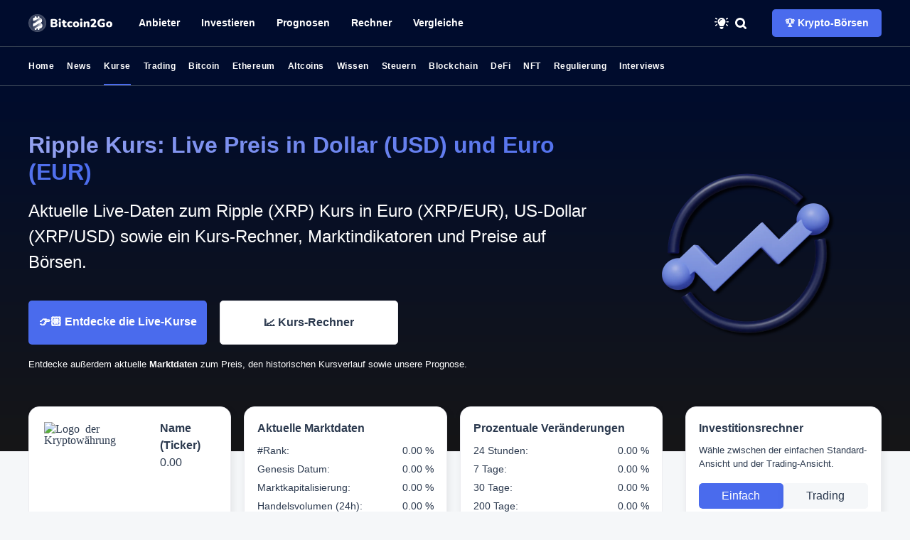

--- FILE ---
content_type: text/html; charset=utf-8
request_url: https://bitcoin-2go.de/kurse/ripple-kurs/
body_size: 31824
content:
<!DOCTYPE html>
<html lang="de" class="hub">
<head>
	<meta charset="utf-8">
	<meta http-equiv="X-UA-Compatible" content="IE=edge">
	<title>Ripple Kurs •  Euro &amp; Dollar Preis | Rechner | Chart</title>
	<meta name="HandheldFriendly" content="True">
	<meta name="viewport" content="width=device-width, initial-scale=1">
	<meta name="apple-mobile-web-app-capable" content="yes"/>
	<meta name="apple-mobile-web-app-status-bar-style" content="default">
	<meta name="theme-color" id="theme-color" content="#000c2d">
	<meta name="msapplication-TileColor" content="#fffde5">
	<meta name="msapplication-config" content="/assets/img/corporate/browserconfig.xml?v=381b237e59">
	<link rel="apple-touch-icon" sizes="180x180" href="/assets/img/corporate/apple-touch-icon.png?v=381b237e59">
	<link rel="apple-touch-startup-image" sizes="2048x2732" href="/assets/img/corporate/2048.png?v=381b237e59"/>
	<link rel="apple-touch-startup-image" sizes="1125x2436" href="/assets/img/corporate/apple_splash_1125.png?v=381b237e59"/>
	<link rel="icon" type="image/png" sizes="32x32" href="/assets/img/corporate/favicon-32x32.png?v=381b237e59">
	<link rel="icon" type="image/png" sizes="16x16" href="/assets/img/corporate/favicon-16x16.png?v=381b237e59">
	
	<link rel="mask-icon" href="/assets/img/corporate/safari-pinned-tab.svg?v=381b237e59" color="#2f468e">
	<link rel="shortcut icon" href="https://bitcoin-2go.de/assets/img/corporate/android-chrome-192x192.png">
	<script src="/assets/js/theme.js?v=381b237e59"></script>

	<link rel="stylesheet" href="/assets/css/style.min.css?v=381b237e59"/>
	<link rel="stylesheet" href="/assets/css/tags.min.css?v=381b237e59">
	<link rel="stylesheet" href="/assets/css/kurse.min.css?v=381b237e59">
	<link rel="stylesheet" href="/assets/icons/style.css"?v=381b237e59">



	<script async src="https://www.googletagmanager.com/gtag/js?id=G-YZS3SYG443"></script>
	<script>
		window.dataLayer = window.dataLayer || [];
		function gtag(){dataLayer.push(arguments);}
		gtag('js', new Date());
		gtag('config', 'G-YZS3SYG443');
	</script>
	<script defer src="https://cdn.jsdelivr.net/npm/apexcharts@3.46.0/dist/apexcharts.min.js"></script>
    <!--<script defer src="/assets/js/rechner/apexcharts.min.js?v=381b237e59"></script>-->
	<meta name="description" content="Aktueller Live XRP Kurs in Euro (EUR) und Dollar (USD) •  Chart und Prognose •  Kurs-Rechner •  Trading-Indikatoren •  Marktkapitalisierung">
    <link rel="icon" href="https://bitcoin-2go.de/assets/img/corporate/android-chrome-192x192.png" type="image/png">
    <link rel="canonical" href="https://bitcoin-2go.de/kurse/ripple-kurs/">
    <meta name="referrer" content="no-referrer-when-downgrade">
    
    <meta property="og:site_name" content="Bitcoin2Go">
    <meta property="og:type" content="article">
    <meta property="og:title" content="Ripple Kurs •  Euro &amp; Dollar Preis | Rechner | Chart">
    <meta property="og:description" content="Aktuelle Live-Daten zum Ripple (XRP) Kurs in Euro (XRP/EUR), US-Dollar (XRP/USD) sowie ein Kurs-Rechner, Marktindikatoren und Preise auf Börsen.">
    <meta property="og:url" content="https://bitcoin-2go.de/kurse/ripple-kurs/">
    <meta property="og:image" content="https://bitcoin-2go.de/content/images/2024/02/Ripple-Kurs.webp">
    <meta property="article:published_time" content="2022-07-12T07:13:54.000Z">
    <meta property="article:modified_time" content="2025-05-23T08:35:28.000Z">
    <meta property="article:tag" content="Kurse">
    
    <meta property="article:publisher" content="https://www.facebook.com/bitcoin2go">
    <meta name="twitter:card" content="summary_large_image">
    <meta name="twitter:title" content="Ripple Kurs •  Euro &amp; Dollar Preis | Rechner | Chart">
    <meta name="twitter:description" content="Aktuelle Live-Daten zum Ripple (XRP) Kurs in Euro (XRP/EUR), US-Dollar (XRP/USD) sowie ein Kurs-Rechner, Marktindikatoren und Preise auf Börsen.">
    <meta name="twitter:url" content="https://bitcoin-2go.de/kurse/ripple-kurs/">
    <meta name="twitter:image" content="https://bitcoin-2go.de/content/images/2024/02/Ripple-Kurs.webp">
    <meta name="twitter:label1" content="Written by">
    <meta name="twitter:data1" content="Daniel Wenz">
    <meta name="twitter:label2" content="Filed under">
    <meta name="twitter:data2" content="Kurse">
    <meta name="twitter:site" content="@bitcoin2go">
    <meta name="twitter:creator" content="@danielwinz95">
    <meta property="og:image:width" content="1600">
    <meta property="og:image:height" content="900">
    
    <script type="application/ld+json">
{
    "@context": "https://schema.org",
    "@type": "Article",
    "publisher": {
        "@type": "Organization",
        "name": "Bitcoin2Go",
        "url": "https://bitcoin-2go.de/",
        "logo": {
            "@type": "ImageObject",
            "url": "https://bitcoin-2go.de/content/images/2021/07/b2go-lightmode.svg"
        }
    },
    "author": {
        "@type": "Person",
        "name": "Daniel Wenz",
        "image": {
            "@type": "ImageObject",
            "url": "https://bitcoin-2go.de/content/images/2024/02/daniel-wenz-3.webp",
            "width": 1000,
            "height": 1000
        },
        "url": "https://bitcoin-2go.de/author/daniel-wenz/",
        "sameAs": [
            "https://danielwenz.de",
            "https://twitter.com/danielwinz95"
        ]
    },
    "headline": "Ripple Kurs •  Euro &amp; Dollar Preis | Rechner | Chart",
    "url": "https://bitcoin-2go.de/kurse/ripple-kurs/",
    "datePublished": "2022-07-12T07:13:54.000Z",
    "dateModified": "2025-05-23T08:35:28.000Z",
    "image": {
        "@type": "ImageObject",
        "url": "https://bitcoin-2go.de/content/images/2024/02/Ripple-Kurs.webp",
        "width": 1600,
        "height": 900
    },
    "keywords": "Kurse",
    "description": "Aktuelle Live-Daten zum Ripple (XRP) Kurs in Euro (XRP/EUR), US-Dollar (XRP/USD) sowie ein Kurs-Rechner, Marktindikatoren und Preise auf Börsen.",
    "mainEntityOfPage": "https://bitcoin-2go.de/kurse/ripple-kurs/"
}
    </script>

    <meta name="generator" content="Ghost 5.69">
    <link rel="alternate" type="application/rss+xml" title="Bitcoin2Go" href="https://bitcoin-2go.de/rss/">
    <script defer src="https://cdn.jsdelivr.net/ghost/portal@~2.36/umd/portal.min.js" data-i18n="true" data-ghost="https://bitcoin-2go.de/" data-key="dd881920e40081b45a379a6c8b" data-api="https://bitcoin-2go.de/ghost/api/content/" crossorigin="anonymous"></script><style id="gh-members-styles">.gh-post-upgrade-cta-content,
.gh-post-upgrade-cta {
    display: flex;
    flex-direction: column;
    align-items: center;
    font-family: -apple-system, BlinkMacSystemFont, 'Segoe UI', Roboto, Oxygen, Ubuntu, Cantarell, 'Open Sans', 'Helvetica Neue', sans-serif;
    text-align: center;
    width: 100%;
    color: #ffffff;
    font-size: 16px;
}

.gh-post-upgrade-cta-content {
    border-radius: 8px;
    padding: 40px 4vw;
}

.gh-post-upgrade-cta h2 {
    color: #ffffff;
    font-size: 28px;
    letter-spacing: -0.2px;
    margin: 0;
    padding: 0;
}

.gh-post-upgrade-cta p {
    margin: 20px 0 0;
    padding: 0;
}

.gh-post-upgrade-cta small {
    font-size: 16px;
    letter-spacing: -0.2px;
}

.gh-post-upgrade-cta a {
    color: #ffffff;
    cursor: pointer;
    font-weight: 500;
    box-shadow: none;
    text-decoration: underline;
}

.gh-post-upgrade-cta a:hover {
    color: #ffffff;
    opacity: 0.8;
    box-shadow: none;
    text-decoration: underline;
}

.gh-post-upgrade-cta a.gh-btn {
    display: block;
    background: #ffffff;
    text-decoration: none;
    margin: 28px 0 0;
    padding: 8px 18px;
    border-radius: 4px;
    font-size: 16px;
    font-weight: 600;
}

.gh-post-upgrade-cta a.gh-btn:hover {
    opacity: 0.92;
}</style>
    <script defer src="https://cdn.jsdelivr.net/ghost/sodo-search@~1.1/umd/sodo-search.min.js" data-key="dd881920e40081b45a379a6c8b" data-styles="https://cdn.jsdelivr.net/ghost/sodo-search@~1.1/umd/main.css" data-sodo-search="https://bitcoin-2go.de/" crossorigin="anonymous"></script>
    
    <link href="https://bitcoin-2go.de/webmentions/receive/" rel="webmention">
    <script defer src="/public/cards.min.js?v=381b237e59"></script>
    <link rel="stylesheet" type="text/css" href="/public/cards.min.css?v=381b237e59">
    <script defer src="/public/member-attribution.min.js?v=381b237e59"></script><style>:root {--ghost-accent-color: #4a6bed;}</style>
</head>

<body class="post-template tag-kurse tag-hash-krypto-layer-1 tag-hash-sticky-bitvavo tag-hash-import-2025-05-21-07-43">
	<div class="global-wrap">
		<div class="global-content">	
			
			<header class="header-section" aria-label="Primäre Navigation für die wichtigsten Themen-Hubs">
	<div class="menu-background">
		<div class="background-top"></div>
		<div class="background-bottom"></div>
	</div>

	<div class="header-wrap mx-auto mx-18-m">
		<div class="header-nav">
			<nav>
				<div class="is-image" role="img"><a href="https://bitcoin-2go.de" id="logo"
						aria-label="Bitcoin2Go Unternehmenslogo">
					</a>
				</div>
				<ul id="navigation" class="menu menu-bar">
					<li>
	<a href="/boersen-erfahrungen/#boersen" onclick="handleLinkClick(event)"
		class="menu-link menu-bar-link menu-link-top" aria-haspopup="true">
		<img data-src="/assets/img/hubs/erfahrungen.webp" width="32" height="32" alt="Erfahrungsberichte Symbol" loading="lazy">
		<div>Anbieter <br />
			<small>Finde Erfahrungsberichte zu mehr als 32 Anbietern aus den Kategorien Börsen, Trading, Wallets
				uvm.</small>
		</div>
	</a>
	<span class="toggle-button">»
	</span>
	<ul class="mega-menu mega-menu--multiLevel">
		<li>
			<a href="/boersen-erfahrungen/#boersen" class="menu-link mega-menu-link" aria-haspopup="true">

				<img data-src="/assets/img/navigation/krypto-broker.webp" width="32" height="32" alt="Krypto-Börsen Symbol" loading="lazy">
				<div>Krypto-Börsen</div>
			</a>
			<span class="toggle-button">»
			</span>
			<ul class="menu menu-list">
				<li>
					<a href="/bitvavo-erfahrungen/" class="menu-link menu-list-link" aria-haspopup="true"><img
							data-src="/assets/img/navigation/bitvavo.svg" width="32" height="32" alt="Bitvavo Logo" loading="lazy">
						<div>Bitvavo</div>
					</a>
					<span class="toggle-button">»
					</span>
					<ul class="menu menu-list">
						<li>
							<a href="/bitvavo-erfahrungen/" class="menu-link menu-list-link">Bitvavo Erfahrungen</a>
						</li>
						<li>
							<a href="/bitvavo-vs-binance/" class="menu-link menu-list-link">Bitvavo vs. Binance</a>
						</li>
						<li>
							<a href="/bitvavo-vs-coinbase/" class="menu-link menu-list-link">Bitvavo vs. Coinbase</a>
						</li>
						<li class="mobile-menu-back-item">
							<a href="#" onclick="event.preventDefault()" class="menu-link mobile-menu-back-link">«
								Zurück</a>
						</li>
					</ul>
				</li>
				<li>
					<a href="/bitpanda-erfahrungen/" class="menu-link menu-list-link" aria-haspopup="true"><img
							data-src="/assets/img/navigation/bitpanda.svg" width="32" height="32" alt="Bitpanda Logo" loading="lazy">
						<div>Bitpanda</div>
					</a>
					<span class="toggle-button">»</span>
					<ul class="menu menu-list">
						<li>
							<a href="/bitpanda-erfahrungen/" class="menu-link menu-list-link">Bitpanda Erfahrungen</a>
						</li>
						<li>
							<a href="/bitpanda-alternativen/" class="menu-link menu-list-link">Bitpanda Alternativen</a>
						</li>
						<li>
							<a href="/kraken-vs-bitpanda/" class="menu-link menu-list-link">Bitpanda vs. Kraken</a>
						</li>
						<li class="mobile-menu-back-item">
							<a href="#" onclick="event.preventDefault()" class="menu-link mobile-menu-back-link">«
								Zurück</a>
						</li>
					</ul>
				</li>
				<li>
					<a href="/bison-app-erfahrungen/" class="menu-link menu-list-link" aria-haspopup="true"><img
							data-src="/assets/img/navigation/bison.svg" width="32" height="32" alt="Bison App Logo" loading="lazy">
						<div>Bison App</div>
					</a>
					<span class="toggle-button">»</span>
					<ul class="menu menu-list">
						<li>
							<a href="/bison-app-erfahrungen/" class="menu-link menu-list-link">Bison App Erfahrungen</a>
						</li>
						<li>
							<a href="/bison-alternativen/" class="menu-link menu-list-link">Bison Alternativen</a>
						</li>
						<li>
							<a href="/bsdex-vs-bison/" class="menu-link menu-list-link">Bison vs. BSDEX</a>
						</li>
						<li class="mobile-menu-back-item">
							<a href="#" onclick="event.preventDefault()" class="menu-link mobile-menu-back-link">«
								Zurück</a>
						</li>
					</ul>
				</li>
				<li>
					<a href="/coinbase-erfahrungen/" class="menu-link menu-list-link" aria-haspopup="true"><img
							data-src="/assets/img/navigation/coinbase.svg" width="32" height="32" alt="Coinbase Logo" loading="lazy">
						<div>Coinbase</div>
					</a>
					<span class="toggle-button">»
					</span>
					<ul class="menu menu-list">
						<li>
							<a href="/coinbase-erfahrungen/" class="menu-link menu-list-link">Coinbase Erfahrungen</a>
						</li>
						<li>
							<a href="/coinbase-alternativen/" class="menu-link menu-list-link">Coinbase Alternativen</a>
						</li>
						<li>
							<a href="/binance-vs-coinbase/" class="menu-link menu-list-link">Coinbase vs. Binance</a>
						</li>
						<li>
							<a href="/bitvavo-vs-coinbase/" class="menu-link menu-list-link">Coinbase vs. Bitvavo</a>
						</li>
						<li>
							<a href="/etoro-vs-coinbase/" class="menu-link menu-list-link">Coinbase vs. eToro</a>
						</li>
						<li>
							<a href="/kraken-vs-coinbase/" class="menu-link menu-list-link">Coinbase vs. Kraken</a>
						</li>
						<li class="mobile-menu-back-item">
							<a href="#" onclick="event.preventDefault()" class="menu-link mobile-menu-back-link">«
								Zurück</a>
						</li>
					</ul>
				</li>
				<li>
					<a href="/kraken-erfahrungen/" class="menu-link menu-list-link" aria-haspopup="true"><img
							data-src="/assets/img/navigation/kraken.svg" width="32" height="32" alt="Kraken Logo" loading="lazy">
						<div>Kraken</div>
					</a>
					<span class="toggle-button">»
					</span>
					<ul class="menu menu-list">
						<li>
							<a href="/kraken-erfahrungen/" class="menu-link menu-list-link">Kraken Erfahrungen</a>
						</li>
						<li>
							<a href="/kraken-alternativen/" class="menu-link menu-list-link">Kraken Alternativen</a>
						</li>
						<li>
							<a href="/kraken-vs-binance/" class="menu-link menu-list-link">Kraken vs. Binance</a>
						</li>
						<li>
							<a href="/kraken-vs-coinbase/" class="menu-link menu-list-link">Kraken vs. Coinbase</a>
						</li>
						<li class="mobile-menu-back-item">
							<a href="#" onclick="event.preventDefault()" class="menu-link mobile-menu-back-link">«
								Zurück</a>
						</li>
					</ul>
				</li>
				<li>
					<a href="/binance-erfahrungen/" class="menu-link menu-list-link" aria-haspopup="true">
						<img data-src="/assets/img/navigation/binance.svg" width="32" height="32" alt="Binance Logo" loading="lazy">
						<div>Binance</div>
					</a>
					<span class="toggle-button">»
					</span>
					<ul class="menu menu-list">
						<li>
							<a href="/binance-erfahrungen/" class="menu-link menu-list-link">Binance Erfahrungen</a>
						</li>
						<li>
							<a href="/binance-alternativen/" class="menu-link menu-list-link">Binance Alternativen</a>
						</li>
						<li>
							<a href="/kraken-vs-binance/" class="menu-link menu-list-link">Binance vs. Kraken</a>
						</li>
						<li>
							<a href="/binance-vs-coinbase/" class="menu-link menu-list-link">Binance vs. Coinbase</a>
						</li>
						<li>
							<a href="/bitvavo-vs-binance/" class="menu-link menu-list-link">Binance vs. Bitvavo</a>
						</li>
						<li>
							<a href="/binance-gebuehren/" class="menu-link menu-list-link">Binance Gebühren</a>
						</li>
						<li>
							<a href="/binance-konto-eroeffnen/" class="menu-link menu-list-link">Binance Konto
								eröffnen</a>
						</li>
						<li>
							<a href="/binance-kreditkarte/" class="menu-link menu-list-link">Binance Kreditkarte</a>
						</li>
						<li>
							<a href="/binance-nft-marktplatz/" class="menu-link menu-list-link">Binance NFT
								Marktplatz</a>
						</li>
						<li class="mobile-menu-back-item">
							<a href="#" onclick="event.preventDefault()" class="menu-link mobile-menu-back-link">«
								Zurück</a>
						</li>
					</ul>
				</li>
				<li class="mobile-menu-back-item">
					<a href="#" onclick="event.preventDefault()" class="menu-link mobile-menu-back-link">« Zurück</a>
				</li>
			</ul>
		</li>
		<li>
			<a href="/boersen-erfahrungen/#trading" class="menu-link mega-menu-link" aria-haspopup="true">
				<img data-src="/assets/img/navigation/broker.webp" width="32" height="32" alt="Krypto-Trading Symbol" loading="lazy">
				<div>Krypto-Trading</div>
			</a>
			<span class="toggle-button">»
			</span>
			<ul class="menu menu-list">
				<li>
					<a href="/bitget-erfahrungen/" class="menu-link menu-list-link"><img
							data-src="/assets/img/navigation/bitget.svg" width="32" height="32" alt="Bitget Logo" loading="lazy">
						<div>Bitget</div>
					</a>

				</li>
				<li>
					<a href="/tapbit-erfahrungen/" class="menu-link menu-list-link"><img
							data-src="/assets/img/navigation/tapbit.svg" width="32" height="32" alt="Tapbit Logo" loading="lazy">
						<div>Tapbit</div>
					</a>

				</li>
				<li>
					<a href="/phemex-erfahrungen/" class="menu-link menu-list-link"><img
							data-src="/assets/img/navigation/phemex.svg" width="32" height="32" alt="Phemex Logo" loading="lazy">
						<div>Phemex</div>
					</a>

				</li>
				<li>
					<a href="/bingx-erfahrungen/" class="menu-link menu-list-link"><img
							data-src="/assets/img/navigation/bingx.svg" width="32" height="32" alt="BingX Logo" loading="lazy">
						<div>BingX</div>
					</a>

				</li>
				<li>
					<a href="/mexc-erfahrungen/" class="menu-link menu-list-link"><img
							data-src="/assets/img/navigation/mexc.svg" width="32" height="32" alt="MEXC Logo" loading="lazy">
						<div>MEXC</div>
					</a>

				</li>
				<li>
					<a href="/kucoin-erfahrungen/" class="menu-link menu-list-link"><img
							data-src="/assets/img/navigation/kucoin.svg" width="32" height="32" alt="KuCoin Logo" loading="lazy">
						<div>KuCoin</div>
					</a>

				</li>
				<li class="mobile-menu-back-item">
					<a href="#" onclick="event.preventDefault()" class="menu-link mobile-menu-back-link">« Zurück</a>
				</li>
			</ul>
		</li>
		<li>
			<a href="/boersen-erfahrungen/#cfd-broker" class="menu-link mega-menu-link" aria-haspopup="true">
				<img data-src="/assets/img/navigation/cfd-broker.webp" width="32" height="32" alt="CFD-Broker Symbol" loading="lazy">
				<div>CFD-Broker</div>
			</a>
			<span class="toggle-button">»
			</span>
			<ul class="menu menu-list">
				<li>
					<a href="/etoro-erfahrungen/" class="menu-link menu-list-link"><img
							data-src="/assets/img/navigation/etoro.svg" width="32" height="32" alt="eToro Logo" loading="lazy">
						<div>eToro</div>
					</a>
				</li>
				<li>
					<a href="/plus500-erfahrungen/" class="menu-link menu-list-link"><img
							data-src="/assets/img/navigation/plus500.svg" width="32" height="32" alt="Plus500 Logo" loading="lazy">
						<div>Plus500</div>
					</a>
				</li>
				<li>
					<a href="/xtb-erfahrungen/" class="menu-link menu-list-link"><img
							data-src="/assets/img/navigation/xtb.svg" width="32" height="32" alt="XTB Logo" loading="lazy">
						<div>XTB Erfahrungen</div>
					</a>
				</li>
				<li>
					<a href="/naga-erfahrungen/" class="menu-link menu-list-link"><img
							data-src="/assets/img/navigation/naga.svg" width="32" height="32" alt="Naga Logo" loading="lazy">
						<div>Naga Erfahrungen</div>
					</a>
				</li>
				<li>
					<a href="/libertex-erfahrungen/" class="menu-link menu-list-link"><img
							data-src="/assets/img/navigation/libertex.svg" width="32" height="32" alt="Libertex Logo" loading="lazy">
						<div>Libertex Erfahrungen</div>
					</a>
				</li>
				<li class="mobile-menu-back-item">
					<a href="#" onclick="event.preventDefault()" class="menu-link mobile-menu-back-link">« Zurück</a>
				</li>
			</ul>
		</li>
		<li>
			<a href="/boersen-erfahrungen/#neobroker" class="menu-link mega-menu-link" aria-haspopup="true">
				<img data-src="/assets/img/navigation/online-broker.webp" width="32" height="32" alt="Neobroker Symbol" loading="lazy">
				<div>Neo-Broker</div>
			</a>
			<span class="toggle-button">»
			</span>
			<ul class="menu menu-list">
				<li>
					<a href="/finanzen-net-erfahrungen/" class="menu-link menu-list-link"><img
							data-src="/assets/img/navigation/finanzen-net-zero.svg" width="32" height="32" alt="Finanzen.net ZERO Logo"
							loading="lazy">
						<div>Finanzen.net Zero</div>
					</a>
				</li>
				<li>
					<a href="/scalable-capital-test/" class="menu-link menu-list-link"><img
							data-src="/assets/img/navigation/scalable-capital.svg" width="32" height="32" alt="Scalable Capital Logo"
							loading="lazy">
						<div>Scalable Capital</div>
					</a>
				</li>
				<li>
					<a href="/trade-republic-test/" class="menu-link menu-list-link"><img
							data-src="/assets/img/navigation/trade-republic.svg" width="32" height="32" alt="Trade Republic Logo"
							loading="lazy">
						<div>Trade Republic</div>
					</a>
				</li>
				<li class="mobile-menu-back-item">
					<a href="#" onclick="event.preventDefault()" class="menu-link mobile-menu-back-link">« Zurück</a>
				</li>
			</ul>
		</li>
		<li>
			<a href="/boersen-erfahrungen/#wallets" class="menu-link mega-menu-link" aria-haspopup="true">
				<img data-src="/assets/img/navigation/wallets.webp" width="32" height="32" alt="Wallets Symbol" loading="lazy">
				<div>Wallets</div>
			</a>
			<span class="toggle-button">»
			</span>
			<ul class="menu menu-list">
				<li>
					<a href="/bitbox02-erfahrungen/" class="menu-link menu-list-link"><img
							data-src="/assets/img/navigation/bitbox02.svg" width="32" height="32" alt="BitBox02 Logo" loading="lazy">
						<div>BitBox02</div>
					</a>
				</li>
				<li>
					<a href="/ledger-nano-s-plus/" class="menu-link menu-list-link"><img
							data-src="/assets/img/navigation/ledger-nano-s.svg" width="32" height="32" alt="Ledger Nano S Logo" loading="lazy">
						<div>Ledger Nano S</div>
					</a>
				</li>
				<li>
					<a href="/trezor-one/" class="menu-link menu-list-link"><img
							data-src="/assets/img/navigation/trezor-model-one.svg" width="32" height="32" alt="Trezor Model One Logo"
							loading="lazy">
						<div>Trezor Model One</div>
					</a>
				</li>
				<li>
					<a href="/coinbase-wallet/" class="menu-link menu-list-link"><img
							data-src="/assets/img/navigation/coinbase-wallet.svg" width="32" height="32" alt="Coinbase Wallet Logo"
							loading="lazy">
						<div>Coinbase Wallet</div>
					</a>
				</li>
				<li>
					<a href="/metamask-wallet/" class="menu-link menu-list-link"><img
							data-src="/assets/img/navigation/metamask.svg" width="32" height="32" alt="Metamask Wallet Logo" loading="lazy">
						<div>MetaMask Wallet</div>
					</a>
				</li>
				<li>
					<a href="#" onClick="preventDefault()" class="menu-link menu-list-link" aria-haspopup="true"><img
							data-src="/assets/img/navigation/wallets-coins.svg" width="32" height="32" alt="Symbol für Wallets" loading="lazy">
						<div>Wallets für Kryptowährungen</div>
					</a>
					<span class="toggle-button">»
					</span>
					<ul class="menu menu-list">
						<li>
							<a href="/bitcoin-wallet-vergleich/" class="menu-link menu-list-link">Bitcoin Wallet</a>
						</li>
						<li>
							<a href="/ethereum-wallet/" class="menu-link menu-list-link">Ethereum Wallet</a>
						</li>
						<li>
							<a href="/cardano-wallet/" class="menu-link menu-list-link">Cardano Wallet</a>
						</li>
						<li>
							<a href="/solana-wallet/" class="menu-link menu-list-link">Solana Wallet</a>
						</li>
						<li>
							<a href="/ripple-xrp-wallet/" class="menu-link menu-list-link">XRP Wallet</a>
						</li>
						<li>
							<a href="/iota-wallet/" class="menu-link menu-list-link">IOTA Wallet</a>
						</li>
						<li class="mobile-menu-back-item">
							<a href="#" onclick="event.preventDefault()" class="menu-link mobile-menu-back-link">«
								Zurück</a>
						</li>
					</ul>
				</li>
				<li class="mobile-menu-back-item">
					<a href="#" onclick="event.preventDefault()" class="menu-link mobile-menu-back-link">« Zurück</a>
				</li>
			</ul>
		</li>
		<li>
			<a href="/boersen-erfahrungen/#steuern" class="menu-link mega-menu-link" aria-haspopup="true">
				<img data-src="/assets/img/navigation/steuern.webp" width="32" height="32" alt="Steuern Symbol" loading="lazy">
				<div>Steuertools</div>
			</a>
			<span class="toggle-button">»
			</span>
			<ul class="menu menu-list">
				<li>
					<a href="/cointracking-erfahrungen/" class="menu-link menu-list-link"><img
							data-src="/assets/img/navigation/cointracking.svg" width="32" height="32" alt="CoinTracking Logo" loading="lazy">
						<div>CoinTracking</div>
					</a>
				</li>
				<li>
					<a href="/blockpit-erfahrungen/" class="menu-link menu-list-link"><img
							data-src="/assets/img/navigation/blockpit.svg" width="32" height="32" alt="Blockpit Logo" loading="lazy">
						<div>Blockpit</div>
					</a>
				</li>
				<li class="mobile-menu-back-item">
					<a href="#" onclick="event.preventDefault()" class="menu-link mobile-menu-back-link">« Zurück</a>
				</li>
			</ul>
		</li>
		<li>
			<a href="/boersen-erfahrungen/#zinsen" class="menu-link mega-menu-link" aria-haspopup="true">
				<img data-src="/assets/img/navigation/zinsen.webp" width="32" height="32" alt="Zinsen Symbol" loading="lazy">
				<div>Zinsen</div>
			</a>
			<span class="toggle-button">»
			</span>
			<ul class="menu menu-list">
				<li>
					<a href="/bitpanda-cash-plus/" class="menu-link menu-list-link"><img
							data-src="/assets/img/navigation/bitpanda.svg" width="32" height="32" alt="Bitpanda Logo" loading="lazy">
						<div>Bitpanda Cash Plus</div>
					</a>
				</li>
				<li>
					<a href="/nexo-erfahrungen/" class="menu-link menu-list-link"><img
							data-src="/assets/img/navigation/nexo.svg" width="32" height="32" alt="Nexo Logo" loading="lazy">
						<div>Nexo</div>
					</a>
				</li>
				<li>
					<a href="/swissborg-erfahrungen/" class="menu-link menu-list-link"><img
							data-src="/assets/img/navigation/swissborg.svg" width="32" height="32" alt="Swissborg Logo" loading="lazy">
						<div>Swissborg</div>
					</a>
				</li>
				<li class="mobile-menu-back-item">
					<a href="#" onclick="event.preventDefault()" class="menu-link mobile-menu-back-link">« Zurück</a>
				</li>
			</ul>
		</li>
		<li class="mobile-menu-back-item">
			<a href="#" onclick="event.preventDefault()" class="menu-link mobile-menu-back-link">« Zurück</a>
		</li>
	</ul>
</li>
<li>
	<a href="/kryptowaehrung-kaufen/" onclick="handleLinkClick(event)" class="menu-link menu-bar-link menu-link-top"
		aria-haspopup="true"><img data-src="/assets/img/hubs/investieren.webp" width="32" height="32" alt="Investieren Symbol" loading="lazy">
		<div>Investieren
		</div>
	</a>
	<span class="toggle-button">»
	</span>
	<ul class="mega-menu mega-menu--multiLevel">
		<li>
			<a href="/bitcoin/#kaufen" class="menu-link mega-menu-link" aria-haspopup="true">
				<img data-src="/assets/img/navigation/bitcoin.webp" width="32" height="32" alt="Bitcoin Logo" loading="lazy">
				<div>Bitcoin</div>
			</a>
			<span class="toggle-button">»
			</span>
			<ul class="menu menu-list">
				<li>
					<a href="/bitcoin-kaufen/" class="menu-link menu-list-link">Bitcoin kaufen</a>
				</li>
				<li>
					<a href="/bitcoin-kaufen-mit-paypal/" class="menu-link menu-list-link">Bitcoin kaufen mit PayPal</a>
				</li>
				<li>
					<a href="/bitcoin-kaufen-mit-kreditkarte/" class="menu-link menu-list-link">Bitcoin kaufen mit
						Kreditkarte</a>
				</li>
				<li>
					<a href="/bitcoin-kaufen-sofortueberweisung/" class="menu-link menu-list-link">Bitcoin kaufen mit
						Sofortüberweisung</a>
				</li>
				<li>
					<a href="/bitcoin-kaufen-mit-bankueberweisung/" class="menu-link menu-list-link">Bitcoin kaufen mit
						Banküberweisung</a>
				</li>
				<li>
					<a href="/bitcoin-sparplan-rechner/" class="menu-link menu-list-link">Bitcoin kaufen per
						Sparplan</a>
				</li>
				<li>
					<a href="/bitcoin-kaufen-fuer-anfaenger/" class="menu-link menu-list-link">Bitcoin als Anfänger kaufen</a>
				</li>
				<li>
					<a href="/bitcoin-kaufen-app/" class="menu-link menu-list-link">Bitcoin kaufen per App</a>
				</li>
				<li>
					<a href="/bitcoin-etf-kaufen/" class="menu-link menu-list-link">Bitcoin ETF kaufen</a>
				</li>
				<li>
					<a href="/bitcoin-cfd-vergleich/" class="menu-link menu-list-link">Bitcoin CFD kaufen</a>
				</li>
				<li class="mobile-menu-back-item">
					<a href="#" onclick="event.preventDefault()" class="menu-link mobile-menu-back-link">« Zurück</a>
				</li>
			</ul>
		</li>
		<li>
			<a href="/ethereum/#kaufen" class="menu-link mega-menu-link" aria-haspopup="true">
				<img data-src="/assets/img/navigation/ethereum.webp" width="32" height="32" alt="Ethereum Logo" loading="lazy">
				<div>Ethereum</div>
			</a>
			<span class="toggle-button">»
			</span>
			<ul class="menu menu-list">
				<li>
					<a href="/ethereum-kaufen/" class="menu-link menu-list-link">Ethereum kaufen</a>
				</li>
				<li>
					<a href="/ethereum-mit-paypal-kaufen/" class="menu-link menu-list-link">Ethereum kaufen mit
						PayPal</a>
				</li>
				<li>
					<a href="/ethereum-staking/" class="menu-link menu-list-link">Ethereum Staking</a>
				</li>
				<li>
					<a href="/ethereum-etf-kaufen/" class="menu-link menu-list-link">Ethereum ETF kaufen</a>
				</li>
				<li>
					<a href="/ethereum-cfd-vergleich/" class="menu-link menu-list-link">Ethereum CFD kaufen</a>
				</li>
				<li class="mobile-menu-back-item">
					<a href="#" onclick="event.preventDefault()" class="menu-link mobile-menu-back-link">« Zurück</a>
				</li>
			</ul>
		</li>
		<li>
			<a href="/kryptowaehrung-kaufen/#favoriten" onclick="event.preventDefault()"
				class="menu-link mega-menu-link" aria-haspopup="true">
				<img data-src="/assets/img/navigation/beliebte-coins.webp" width="32" height="32" alt="Symbol für beliebte Kryptowährungen" loading="lazy">
				<div>Beliebte Kryptowährungen</div>
			</a>
			<span class="toggle-button">»
			</span>
			<ul class="menu menu-list">
				<li>
					<a href="/cardano-kaufen/" class="menu-link menu-list-link"><img
							data-src="/assets/img/cryptocurrency-icons/ada.svg" width="32" height="32" alt="Cardano Logo" loading="lazy">
						<div>Cardano kaufen</div>
					</a>
				</li>
				<li>
					<a href="/ripple-kaufen/" class="menu-link menu-list-link"><img
							data-src="/assets/img/cryptocurrency-icons/xrp.svg" width="32" height="32" alt="XRP Logo" loading="lazy">
						<div>XRP kaufen</div>
					</a>
				</li>
				<li>
					<a href="/solana-kaufen/" class="menu-link menu-list-link"><img
							data-src="/assets/img/cryptocurrency-icons/sol.svg" width="32" height="32" alt="Solana Logo" loading="lazy">
						<div>Solana kaufen</div>
					</a>
				</li>
				<li>
					<a href="/polkadot-kaufen/" class="menu-link menu-list-link"><img
							data-src="/assets/img/cryptocurrency-icons/dot.svg" width="32" height="32" alt="Polkadot Logo" loading="lazy">
						<div>Polkadot kaufen</div>
					</a>
				</li>
				<li>
					<a href="/chainlink-kaufen/" class="menu-link menu-list-link"><img
							data-src="/assets/img/cryptocurrency-icons/link.svg" width="32" height="32" alt="Chainlink Logo"
							loading="lazy">
						<div>Chainlink kaufen</div>
					</a>
				</li>
				<li class="mobile-menu-back-item">
					<a href="#" onclick="event.preventDefault()" class="menu-link mobile-menu-back-link">« Zurück</a>
				</li>

			</ul>
		</li>
		<li>
			<a href="/kryptowaehrung-kaufen/#layer-1" class="menu-link mega-menu-link" aria-haspopup="true">
				<img data-src="/assets/img/navigation/layer1.webp" width="32" height="32" alt="Layer-1 Symbol"
					loading="lazy">
				<div>Layer-1</div>
			</a>
			<span class="toggle-button">»
			</span>
			<ul class="menu menu-list">
				<li>
					<a href="/avalanche-kaufen/" class="menu-link menu-list-link"><img
							data-src="/assets/img/cryptocurrency-icons/avax.svg" width="32" height="32" alt="Avalanche Logo"
							loading="lazy">
						<div>Avalanche kaufen</div>
					</a>
				</li>
				<li>
					<a href="/algorand-kaufen/" class="menu-link menu-list-link"><img
							data-src="/assets/img/cryptocurrency-icons/algo.svg" width="32" height="32" alt="Algorand Logo"
							loading="lazy">
						<div>Algorand kaufen</div>
					</a>
				</li>
				<li>
					<a href="/binance-coin-kaufen/" class="menu-link menu-list-link"><img
							data-src="/assets/img/cryptocurrency-icons/bnb.svg" width="32" height="32" alt="Binance Coin Logo" loading="lazy">
						<div>Binance Coin kaufen</div>
					</a>
				</li>
				<li>
					<a href="/polkadot-kaufen/" class="menu-link menu-list-link"><img
							data-src="/assets/img/cryptocurrency-icons/celestia.png" width="32" height="32" alt="Celestia Coin Logo"
							loading="lazy">
						<div>Celestia Coin kaufen</div>
					</a>
				</li>
				<li>
					<a href="/near-protocol-kaufen/" class="menu-link menu-list-link"><img
							data-src="/assets/img/cryptocurrency-icons/near.svg" width="32" height="32" alt="NEAR Coin Logo"
							loading="lazy">
						<div>NEAR Coin kaufen</div>
					</a>
				</li>
				<li>
					<a href="/tron-kaufen/" class="menu-link menu-list-link"><img
							data-src="/assets/img/cryptocurrency-icons/trx.svg" width="32" height="32" alt="Tron Logo" loading="lazy">
						<div>Tron Coin kaufen</div>
					</a>
				</li>
				<li>
					<a href="/vechain-kaufen/" class="menu-link menu-list-link"><img
							data-src="/assets/img/cryptocurrency-icons/vet.svg" width="32" height="32" alt="VeChain Logo" loading="lazy">
						<div>VeChain kaufen</div>
					</a>
				</li>
				<li class="mobile-menu-back-item">
					<a href="#" onclick="event.preventDefault()" class="menu-link mobile-menu-back-link">« Zurück</a>
				</li>
			</ul>
		</li>
		<li>
			<a href="/kryptowaehrung-kaufen/#smart-contract" class="menu-link mega-menu-link" aria-haspopup="true">
				<img data-src="/assets/img/navigation/smart-contracts.webp" width="32" height="32" alt="Symbol für Smart Contracts"
					loading="lazy">
				<div>Smart Contract Blockchains</div>
			</a>
			<span class="toggle-button">»
			</span>
			<ul class="menu menu-list">
				<li>
					<a href="/aptos-kaufen/" class="menu-link menu-list-link"><img
							data-src="/assets/img/cryptocurrency-icons/aptos.svg" width="32" height="32" alt="Aptos Coin Logo"
							loading="lazy">
						<div>Aptos Coin kaufen</div>
					</a>
				</li>
				<li>
					<a href="/binance-coin-kaufen/" class="menu-link menu-list-link"><img
							data-src="/assets/img/cryptocurrency-icons/atom.svg" width="32" height="32" alt="Cosmos Coin Logo"
							loading="lazy">
						<div>Cosmos kaufen</div>
					</a>
				</li>
				<li>
					<a href="/injective-coin-kaufen/" class="menu-link menu-list-link"><img
							data-src="/assets/img/cryptocurrency-icons/injective.svg" width="32" height="32" alt="Injective Coin Logo"
							loading="lazy">
						<div>Injective Coin kaufen</div>
					</a>
				</li>
				<li>
					<a href="/optimism-op-kaufen/" class="menu-link menu-list-link"><img
							data-src="/assets/img/cryptocurrency-icons/optimism.svg" width="32" height="32" alt="Optimism Coin Logo"
							loading="lazy">
						<div>Optimism Coin kaufen</div>
					</a>
				</li>
				<li>
					<a href="/polygon-kaufen/" class="menu-link menu-list-link"><img
							data-src="/assets/img/cryptocurrency-icons/matic.svg" width="32" height="32" alt="Polygon Logo"
							loading="lazy">
						<div>Polygon kaufen</div>
					</a>
				</li>
				<li>
					<a href="/sei-kaufen/" class="menu-link menu-list-link"><img
							data-src="/assets/img/cryptocurrency-icons/sei.png" width="32" height="32" alt="SEI Logo" loading="lazy">
						<div>SEI kaufen</div>
					</a>
				</li>
				<li>
					<a href="/stacks-kaufen/" class="menu-link menu-list-link"><img
							data-src="/assets/img/cryptocurrency-icons/stacks.svg" width="32" height="32" alt="Stacks Logo"
							loading="lazy">
						<div>Stacks kaufen</div>
					</a>
				</li>
				<li class="mobile-menu-back-item">
					<a href="#" onclick="event.preventDefault()" class="menu-link mobile-menu-back-link">« Zurück</a>
				</li>
			</ul>
		</li>
		<li>
			<a href="/kryptowaehrung-kaufen/#defi" class="menu-link mega-menu-link" aria-haspopup="true">
				<img data-src="/assets/img/navigation/defi.webp" width="32" height="32" alt="DeFi Symbol" loading="lazy">
				<div>Decentralized Finance</div>
			</a>
			<span class="toggle-button">»
			</span>
			<ul class="menu menu-list">
				<li>
					<a href="/aave-kaufen/" class="menu-link menu-list-link"><img
							data-src="/assets/img/cryptocurrency-icons/aave.svg" width="32" height="32" alt="AAVE Logo"
							loading="lazy">
						<div>Aave kaufen</div>
					</a>
				</li>
				<li>
					<a href="/uniswap-kaufen/" class="menu-link menu-list-link"><img
							data-src="/assets/img/cryptocurrency-icons/uni.svg" width="32" height="32" alt="Uniswap Logo" loading="lazy">
						<div>Uniswap kaufen</div>
					</a>
				</li>
				<li>
					<a href="/compound-kaufen/" class="menu-link menu-list-link"><img
							data-src="/assets/img/cryptocurrency-icons/comp.svg" width="32" height="32" alt="Compound Logo"
							loading="lazy">
						<div>Compound kaufen</div>
					</a>
				</li>
				<li class="mobile-menu-back-item">
					<a href="#" onclick="event.preventDefault()" class="menu-link mobile-menu-back-link">« Zurück</a>
				</li>
			</ul>
		</li>
		<li>
			<a href="/kryptowaehrung-kaufen/#nft" class="menu-link mega-menu-link" aria-haspopup="true">
				<img data-src="/assets/img/navigation/nft.webp" width="32" height="32" alt="NFT Symbol" loading="lazy">
				<div>Metaverse und NFTs</div>
			</a>
			<span class="toggle-button">»
			</span>
			<ul class="menu menu-list">
				<li>
					<a href="/apecoin-kaufen/" class="menu-link menu-list-link"><img
							data-src="/assets/img/cryptocurrency-icons/ape.svg" width="32" height="32" alt="Apecoin Logo" loading="lazy">
						<div>Apecoin kaufen</div>
					</a>
				</li>
				<li>
					<a href="/beam-coin-kaufen/" class="menu-link menu-list-link"><img
							data-src="/assets/img/cryptocurrency-icons/beam.svg" width="32" height="32" alt="Beam Coin Logo"
							loading="lazy">
						<div>Beam Coin kaufen</div>
					</a>
				</li>
				<li>
					<a href="/axie-infinity-kaufen/" class="menu-link menu-list-link"><img
							data-src="/assets/img/cryptocurrency-icons/axs.svg" width="32" height="32" alt="Axie Infinity Logo" loading="lazy">
						<div>Axie Infinity kaufen</div>
					</a>
				</li>
				<li>
					<a href="/the-sandbox-coin-kaufen/" class="menu-link menu-list-link"><img
							data-src="/assets/img/cryptocurrency-icons/sand.svg" width="32" height="32" alt="The Sandbox Logo"
							loading="lazy">
						<div>The Sandbox kaufen</div>
					</a>
				</li>
				<li>
					<a href="/decentraland-mana-kaufen/" class="menu-link menu-list-link"><img
							data-src="/assets/img/cryptocurrency-icons/mana.svg" width="32" height="32" alt="Decentraland Logo"
							loading="lazy">
						<div>Decentraland kaufen</div>
					</a>
				</li>
				<li>
					<a href="/immutable-x-coin-kaufen/" class="menu-link menu-list-link"><img
							data-src="/assets/img/cryptocurrency-icons/imx.svg" width="32" height="32" alt="ImmutableX Logo"
							loading="lazy">
						<div>ImmutableX kaufen</div>
					</a>
				</li>
				<li>
					<a href="/decentraland-mana-kaufen/" class="menu-link menu-list-link"><img
							data-src="/assets/img/cryptocurrency-icons/chz.svg" width="32" height="32" alt="Chiliz Token Logo" loading="lazy">
						<div>Chiliz Token kaufen</div>
					</a>
				</li>
				<li class="mobile-menu-back-item">
					<a href="#" onclick="event.preventDefault()" class="menu-link mobile-menu-back-link">« Zurück</a>
				</li>
			</ul>
		</li>
		<li>
			<a href="/kryptowaehrung-kaufen/#meme" class="menu-link mega-menu-link" aria-haspopup="true">
				<img data-src="/assets/img/navigation/meme-coin.webp" width="32" height="32" alt="Meme-Coins Symbol" loading="lazy">
				<div>Meme Coins</div>
			</a>
			<span class="toggle-button">»
			</span>
			<ul class="menu menu-list">
				<li>
					<a href="/dogecoin-kaufen/" class="menu-link menu-list-link"><img
							data-src="/assets/img/cryptocurrency-icons/doge.svg" width="32" height="32" alt="Dogecoin Logo"
							loading="lazy">
						<div>Dogecoin kaufen</div>
					</a>
				</li>
				<li>
					<a href="/shiba-inu-coin-kaufen/" class="menu-link menu-list-link"><img
							data-src="/assets/img/cryptocurrency-icons/shib.svg" width="32" height="32" alt="Shiba Inu Logo"
							loading="lazy">
						<div>Shiba Inu kaufen</div>
					</a>
				</li>
				<li>
					<a href="/pepe-coin-kaufen/" class="menu-link menu-list-link"><img
							data-src="/assets/img/cryptocurrency-icons/pepe.png" width="32" height="32" alt="Pepe Coin Logo"
							loading="lazy">
						<div>Pepe Coin kaufen</div>
					</a>
				</li>
				<li>
					<a href="/bonk-kaufen/" class="menu-link menu-list-link"><img
							data-src="/assets/img/cryptocurrency-icons/bonk.png" width="32" height="32" alt="Bonk Coin Logo"
							loading="lazy">
						<div>Bonk Coin kaufen</div>
					</a>
				</li>
				<li>
					<a href="/baby-doge-coin-kaufen/" class="menu-link menu-list-link"><img
							data-src="/assets/img/cryptocurrency-icons/baby-doge.png" width="32" height="32" alt="Baby Dogecoin Logo"
							loading="lazy">
						<div>Baby Dogecoin kaufen</div>
					</a>
				</li>
				<li class="mobile-menu-back-item">
					<a href="#" onclick="event.preventDefault()" class="menu-link mobile-menu-back-link">« Zurück</a>
				</li>
			</ul>
		</li>
		<li>
			<a href="/kryptowaehrung-kaufen/#ai" class="menu-link mega-menu-link" aria-haspopup="true">
				<img data-src="/assets/img/navigation/ai.webp" width="32" height="32" alt="Symbol für AI-Coins" loading="lazy">
				<div>Künstliche Intelligenz (AI)</div>
			</a>
			<span class="toggle-button">»
			</span>
			<ul class="menu menu-list">
				<li>
					<a href="/asi-token-kaufen/" class="menu-link menu-list-link"><img
							data-src="/assets/img/cryptocurrency-icons/fetch.svg" width="32" height="32" alt="FET Logo"
							loading="lazy">
						<div>ASI kaufen</div>
					</a>
				</li>
				<li>
					<a href="/the-graph-kaufen/" class="menu-link menu-list-link"><img
							data-src="/assets/img/cryptocurrency-icons/grt.svg" width="32" height="32" alt="The Graph Logo" loading="lazy">
						<div>The Graph kaufen</div>
					</a>
				</li>
				<li>
					<a href="/singularity-net-kaufen/" class="menu-link menu-list-link"><img
							data-src="/assets/img/cryptocurrency-icons/agix.svg" width="32" height="32" alt="Singularity.net Logo"
							loading="lazy">
						<div>Singularity.net kaufen</div>
					</a>
				</li>
				<li>
					<a href="/worldcoin-wld-kaufen/" class="menu-link menu-list-link"><img
							data-src="/assets/img/cryptocurrency-icons/worldcoin.svg" width="32" height="32" alt="Worldcoin Logo"
							loading="lazy">
						<div>Worldcoin kaufen</div>
					</a>
				</li>
				<li class="mobile-menu-back-item">
					<a href="#" onclick="event.preventDefault()" class="menu-link mobile-menu-back-link">« Zurück</a>
				</li>
			</ul>
		</li>

		<li class="mobile-menu-back-item">
			<a href="#" onclick="event.preventDefault()" class="menu-link mobile-menu-back-link">« Zurück</a>
		</li>
	</ul>
</li>
<li>
	<a href="/prognosen/" onclick="handleLinkClick(event)" class="menu-link menu-bar-link menu-link-top"
		aria-haspopup="true"><img data-src="/assets/img/hubs/prognosen.webp" width="32" height="32" alt="Symbol für Prognosen" loading="lazy">
		<div>Prognosen</div>
	</a>
	<span class="toggle-button">»
	</span>
	<ul class="mega-menu mega-menu--flat">
		<li>
			<ul class="menu menu-list">
				<li>
					<a href="/ethereum-prognose/" class="menu-link menu-list-link">
						<img data-src="/assets/img/cryptocurrency-icons/eth.svg" width="32" height="32" alt="Ethereum Logo"
							loading="lazy">
						<div>Ethereum Prognose</div>
					</a>
				</li>
				<li>
					<a href="/cardano-prognose/" class="menu-link menu-list-link">
						<img data-src="/assets/img/cryptocurrency-icons/ada.svg" width="32" height="32" alt="Cardano Logo"
							loading="lazy">
						<div>Cardano Prognose</div>
					</a>
				</li>
				<li>
					<a href="/ripple-prognose/" class="menu-link menu-list-link">
						<img data-src="/assets/img/cryptocurrency-icons/xrp.svg" width="32" height="32" alt="XRP Logo"
							loading="lazy">
						<div>XRP Prognose</div>
					</a>
				</li>
				<li>
					<a href="/iota-prognose/" class="menu-link menu-list-link">
						<img data-src="/assets/img/cryptocurrency-icons/miota.svg" width="32" height="32" alt="IOTA Logo"
							loading="lazy">
						<div>IOTA Prognose</div>
					</a>
				</li>
				<li>
					<a href="/solana-prognose/" class="menu-link menu-list-link">
						<img data-src="/assets/img/cryptocurrency-icons/sol.svg" width="32" height="32" alt="Solana Logo"
							loading="lazy">
						<div>Solana Prognose</div>
					</a>
				</li>
			</ul>
		</li>
		<li>
			<ul class="menu menu-list">
				<li>
					<a href="/binance-prognose/" class="menu-link menu-list-link">
						<img data-src="/assets/img/cryptocurrency-icons/bnb.svg" width="32" height="32" alt="Binance Coin Logo"
							loading="lazy">
						<div>Binance Coin Prognose</div>
					</a>
				</li>
				<li>
					<a href="/dogecoin-prognose/" class="menu-link menu-list-link">
						<img data-src="/assets/img/cryptocurrency-icons/doge.svg" width="32" height="32" alt="Dogecoin Logo"
							loading="lazy">
						<div>Dogecoin Prognose</div>
					</a>
				</li>
				<li>
					<a href="/shiba-inu-prognose/" class="menu-link menu-list-link">
						<img data-src="/assets/img/cryptocurrency-icons/shib.svg" width="32" height="32" alt="Shiba Inu Logo"
							loading="lazy">
						<div>Shiba Inu Prognose</div>
					</a>
				</li>
				<li>
					<a href="/polkadot-prognose/" class="menu-link menu-list-link">
						<img data-src="/assets/img/cryptocurrency-icons/dot.svg" width="32" height="32" alt="Polkadot Logo"
							loading="lazy">
						<div>Polkadot Prognose</div>
					</a>
				</li>
				<li>
					<a href="/chainlink-prognose/" class="menu-link menu-list-link">
						<img data-src="/assets/img/cryptocurrency-icons/link.svg" width="32" height="32" alt="Chainlink Logo"
							loading="lazy">
						<div>Chainlink Prognose</div>
					</a>
				</li>
			</ul>
		</li>
		<li>
			<ul class="menu menu-list">
				<li>
					<a href="/vechain-prognose/" class="menu-link menu-list-link">
						<img data-src="/assets/img/cryptocurrency-icons/vet.svg" width="32" height="32" alt="VeChain Logo"
							loading="lazy">
						<div>VeChain Prognose</div>
					</a>
				</li>
				<li>
					<a href="/tron-prognose/" class="menu-link menu-list-link">
						<img data-src="/assets/img/cryptocurrency-icons/trx.svg" width="32" height="32" alt="Tron Logo"
							loading="lazy">
						<div>Tron Prognose</div>
					</a>
				</li>
				<li>
					<a href="/decentraland-kurs-prognose/" class="menu-link menu-list-link">
						<img data-src="/assets/img/cryptocurrency-icons/mana.svg" width="32" height="32" alt="Decentraland Logo"
							loading="lazy">
						<div>Decentraland Prognose</div>
					</a>
				</li>
				<li>
					<a href="/cosmos-kurs-prognose/" class="menu-link menu-list-link">
						<img data-src="/assets/img/cryptocurrency-icons/atom.svg" width="32" height="32" alt="Cosmos Logo"
							loading="lazy">
						<div>Cosmos Prognose</div>
					</a>
				</li>
				<li>
					<a href="/prognosen/" class="menu-link menu-list-link">
						<img data-src="/assets/img/hubs/prognosen.webp" width="32" height="32" alt="Allgemeines Symbol für alle Prognosen" loading="lazy">
						<div>Alle Prognosen</div>
					</a>
				</li>
			</ul>
		</li>
		<li class="mega-menu-content">
			<a href="/neue-kryptowaehrungen/">
				<img data-src="/assets/img/navigation/beliebte-coins.webp"
					width="64" height="64" loading="lazy" alt="Titelbild für Krypto-Sparplan">
				<div>
					<p class="mega-menu-header">Neue Kryptowährungen 2025</p>
					<p class="description">Erfahre, welche neuen Kryptowährungen Potenzial haben. Wir zeigen Dir unsere
						Auswahl an seriösen Coins mit Potenzial für die Zukunft.</p>
				</div>
			</a>
			<a href="/bitcoin-kurs-prognose/">
				<img data-src="/assets/img/navigation/bitcoin.webp"
					width="64" height="64" loading="lazy" alt="Titelbild für die Bitcoin Prognose">
				<div>
					<p class="mega-menu-header">Bitcoin Prognose</p>
					<p class="description">Wie wird sich Bitcoin entwickeln? Erhalte unsere Prognose zur Kryptowährung Bitcoin (BTC) für die Jahre 2025 bis 2030.</p>
				</div>
			</a>
		</li>
		<li class="mobile-menu-back-item">
			<a href="#" onclick="event.preventDefault()" class="menu-link mobile-menu-back-link">« Zurück</a>
		</li>
	</ul>
</li>
<li>
	<a href="/rechner/" onclick="handleLinkClick(event)" class="menu-link menu-bar-link menu-link-top"
		aria-haspopup="true"><img data-src="/assets/img/navigation/rechner.webp" width="32" height="32" alt="Symbol für Rechner und Tools"
			loading="lazy">
		<div>Rechner </div>
	</a>
	<span class="toggle-button">»
	</span>
	<ul class="mega-menu mega-menu--flat">
		<li>
			<ul class="menu menu-list">
				<li>
					<a href="/ethereum-sparplan-rechner/" class="menu-link menu-list-link">
						<img data-src="/assets/img/cryptocurrency-icons/eth.svg" width="32" height="32" alt="Ethereum Logo"
							loading="lazy">
						<div>Ethereum Sparplan</div>
					</a>
				</li>
				<li>
					<a href="/cardano-ada-sparplan-rechner/" class="menu-link menu-list-link">
						<img data-src="/assets/img/cryptocurrency-icons/ada.svg" width="32" height="32" alt="Cardano Logo"
							loading="lazy">
						<div>Cardano Sparplan</div>
					</a>
				</li>
				<li>
					<a href="/ripple-sparplan-rechner/" class="menu-link menu-list-link">
						<img data-src="/assets/img/cryptocurrency-icons/xrp.svg" width="32" height="32" alt="XRP Logo"
							loading="lazy">
						<div>Ripple Sparplan</div>
					</a>
				</li>
				<li>
					<a href="/polkadot-sparplan-rechner/" class="menu-link menu-list-link">
						<img data-src="/assets/img/cryptocurrency-icons/dot.svg" width="32" height="32" alt="Polkadot Logo"
							loading="lazy">
						<div>Polkadot Rechner</div>
					</a>
				</li>
				<li>
					<a href="/solana-sparplan-rechner/" class="menu-link menu-list-link">
						<img data-src="/assets/img/cryptocurrency-icons/sol.svg" width="32" height="32" alt="Solana Logo"
							loading="lazy">
						<div>Solana Sparplan</div>
					</a>
				</li>
			</ul>
		</li>
		<li>
			<ul class="menu menu-list">
				<li>
					<a href="/dogecoin-doge-sparplan-rechner/" class="menu-link menu-list-link">
						<img data-src="/assets/img/cryptocurrency-icons/doge.svg" width="32" height="32" alt="Dogecoin Logo"
							loading="lazy">
						<div>Dogecoin Sparplan</div>
					</a>
				</li>
				<li>
					<a href="/chainlink-link-sparplan-rechner/" class="menu-link menu-list-link">
						<img data-src="/assets/img/cryptocurrency-icons/link.svg" width="32" height="32" alt="Chainlink Logo"
							loading="lazy">
						<div>Chainlink Sparplan</div>
					</a>
				</li>
				<li>
					<a href="/stellar-lumens-xlm-sparplan-rechner/" class="menu-link menu-list-link">
						<img data-src="/assets/img/cryptocurrency-icons/xlm.svg" width="32" height="32" alt="Stellar Logo"
							loading="lazy">
						<div>Stellar Sparplan</div>
					</a>
				</li>
				<li>
					<a href="/uniswap-uni-sparplan-rechner/" class="menu-link menu-list-link">
						<img data-src="/assets/img/cryptocurrency-icons/uni.svg" width="32" height="32" alt="Uniswap Logo"
							loading="lazy">
						<div>Uniswap Sparplan</div>
					</a>
				</li>
				<li>
					<a href="/ethereum-classic-etc-sparplan-rechner/" class="menu-link menu-list-link">
						<img data-src="/assets/img/cryptocurrency-icons/etc.svg" width="32" height="32" alt="Ethereum Classic Logo"
							loading="lazy">
						<div>Ethereum Sparplan</div>
					</a>
				</li>
			</ul>
		</li>
		<li>
			<ul class="menu menu-list">
				<li>
					<a href="/eos-sparplan-rechner/" class="menu-link menu-list-link">
						<img data-src="/assets/img/cryptocurrency-icons/eos.svg" width="32" height="32" alt="EOS Logo"
							loading="lazy">
						<div>EOS Sparplan</div>
					</a>
				</li>
				<li>
					<a href="/rechner/" class="menu-link menu-list-link">
						<img data-src="/assets/img/navigation/rechner.webp" width="32" height="32" alt="Symbol für Rechner und Tools" loading="lazy">
						<div>Alle Rechner</div>
					</a>
				</li>
			</ul>
		</li>
		<li class="mega-menu-content">
			<a href="/krypto-sparplan-vergleich/" style="display: flex;">
				<img data-src="/assets/img/navigation/beliebte-coins.webp"
					width="64" height="64" loading="lazy" alt="Titelbild für den Krypto-Sparplan">
				<div>
					<p class="mega-menu-header">Krypto Sparplan Vergleich</p>
					<p class="description">Wir testen und vergleichen die besten Anbieter, um sicher und langfristig per
						Sparplan in Kryptowährungen zu investieren.</p>
				</div>
			</a>
			<a href="/bitcoin-sparplan-rechner/" style="display: flex;">
				<img data-src="/assets/img/navigation/bitcoin.webp"
					width="64" height="64" loading="lazy" alt="Bitcoin 3D-Icon">
				<div>
					<p class="mega-menu-header pulsating-circle">Bitcoin Sparplan</p>
					<p class="description">Wo und wie kann ich einen Bitcoin Sparplan einrichten? Wir vergleichen die
						besten Anbieter und zeigen, wie Du einen Sparplan anlegen kannst.</p>
				</div>
			</a>
		</li>
		<li class="mobile-menu-back-item">
			<a href="#" onclick="event.preventDefault()" class="menu-link mobile-menu-back-link">« Zurück</a>
		</li>
	</ul>
</li>
<li>
	<a href="/boersen-erfahrungen/" onclick="handleLinkClick(event)" class="menu-link menu-bar-link menu-link-top"
		aria-haspopup="true"><img data-src="/assets/img/hubs/vergleiche.webp" width="32" height="32" alt="Symbol für Krypto-Vergleiche" loading="lazy">
		<div>Vergleiche
		</div>
	</a><span class="toggle-button">»
	</span>
	<ul class="mega-menu mega-menu--flat">
		<li>
			<ul class="menu menu-list">
				<li>
					<a href="/hardware-wallet-vergleich/" class="menu-link menu-list-link">
						<img data-src="/assets/img/navigation/hardware-wallet.webp" width="32" height="32" alt="Logo für Hardware-Wallets"
							loading="lazy">
						<div>Hardware-Wallets</div>
					</a>
				</li>
				<li>
					<a href="/bitcoin-steuer-apps/" class="menu-link menu-list-link">
						<img data-src="/assets/img/navigation/steuern.webp" width="32" height="32" alt="Logo für Krypto-Steuer-Tools" loading="lazy">
						<div>Steuersoftware für Kryptowährungen</div>
					</a>
				</li>
				<li>
					<a href="/bitcoin-kreditkarten-vergleich/" class="menu-link menu-list-link">
						<img data-src="/assets/img/navigation/kreditkarten.webp" width="32" height="32" alt="Logo für Krypto-Kreditkarten"
							loading="lazy">
						<div>Krypto-Kreditkarten</div>
					</a>
				</li>
				<li>
					<a href="/krypto-zinsen-vergleich/" class="menu-link menu-list-link">
						<img data-src="/assets/img/navigation/zinsen.webp" width="32" height="32" alt="Logo für Krypto-Zinsen" loading="lazy">
						<div>Krypto-Zinsen</div>
					</a>
				</li>
				<li>
					<a href="/krypto-trading/" class="menu-link menu-list-link">
						<img data-src="/assets/img/navigation/krypto-trading.webp" width="32" height="32" alt="Logo für Krypto-Trading-Plattformen"
							loading="lazy">
						<div>Krypto und Bitcoin-Trading</div>
					</a>
				</li>

			</ul>
		</li>
		<li>
			<ul class="menu menu-list">
				<li>
					<a href="/krypto-wallet-vergleich/" class="menu-link menu-list-link">
						<img data-src="/assets/img/navigation/wallets.webp" width="32" height="32" alt="Logo für Krypto-Wallets" loading="lazy">
						<div>Krypto-Wallets</div>
					</a>
				</li>
				<li>
					<a href="/cfd-broker-vergleich/" class="menu-link menu-list-link">
						<img data-src="/assets/img/navigation/cfd-broker.webp" width="32" height="32" alt="Logo für CFD-Broker" loading="lazy">
						<div>Krypto-CFD-Broker</div>
					</a>
				</li>
				<li>
					<a href="/neo-broker-vergleich/" class="menu-link menu-list-link">
						<img data-src="/assets/img/navigation/neobroker.webp" width="32" height="32" alt="Logo für Neobroker" loading="lazy">
						<div>Neobroker-Vergleich</div>
					</a>
				</li>
				<li>
					<a href="/krypto-apps/" class="menu-link menu-list-link">
						<img data-src="/assets/img/navigation/krypto-apps.webp" width="32" height="32" alt="Logo für Krypto-Apps" loading="lazy">
						<div>Die besten Krypto-Apps</div>
					</a>
				</li>
				<li>
					<a href="/krypto-launchpad-vergleich/" class="menu-link menu-list-link">
						<img data-src="/assets/img/navigation/trading.webp" width="32" height="32" alt="Logo für Krypto-Launchpads" loading="lazy">
						<div>Krypto-Launchpads</div>
					</a>
				</li>
			
			</ul>
		</li>
		<li>
			<ul class="menu menu-list">
				<li>
					<a href="/trading/copy-trading-anbieter/" class="menu-link menu-list-link">
						<img data-src="/assets/img/navigation/copy-trading.webp" width="32" height="32" alt="Logo für Copy-Trading-Anbieter"
							loading="lazy">
						<div>Copy-Trading-Plattformen</div>
					</a>
				</li>
				<li>
					<a href="/was-sind-bitcoin-futures/" class="menu-link menu-list-link">
						<img data-src="/assets/img/navigation/bitcoin-futures.webp" width="32" height="32" alt="Logo für Bitcoin Futures"
							loading="lazy">
						<div>Krypto- und Bitcoin-Futures</div>
					</a>
				</li>
				<li>
					<a href="/bitcoin-hebelprodukte/" class="menu-link menu-list-link">
						<img data-src="/assets/img/navigation/bitcoin-hebelprodukte.webp" width="32" height="32" alt="Logo für Bitcoin Hebelprodukte"
							loading="lazy">
						<div>Bitcoin Hebelprodukte</div>
					</a>
				</li>
				<li>
					<a href="/krypto-und-bitcoin-etf-vergleich/" class="menu-link menu-list-link">
						<img data-src="/assets/img/navigation/krypto-broker.webp" width="32" height="32" alt="Logo für Krypto-ETFs"
							loading="lazy">
						<div>Bitcoin- und Krypto-ETFs</div>
					</a>
				</li>
				<li>
					<a href="/boersen-erfahrungen/" class="menu-link menu-list-link">
						<img data-src="/assets/img/navigation/vergleiche.webp" width="32" height="32" alt="Symbol für alle Krypto-Vergleiche" loading="lazy">
						<div>Alle Vergleiche</div>
					</a>
				</li>

			</ul>
		</li>
		<li class="mega-menu-content">
			<a href="/krypto-boersen-vergleich/" style="display:flex;">
			<img data-src="/assets/img/navigation/krypto-broker.webp"
					width="64" height="64" loading="lazy" alt="Titelbild für Krypto-Börsen">
				<div>
					<p class="mega-menu-header">Krypto Börsen Vergleich</p>
					<p class="description">Wir testen in unserem Vergleich die besten Krypto-Börsen nach objektiven
						Bewertungskriterien.</p>
				</div>
			</a>
			<a href="/trading/plattformen/" style="display:flex;">
			<img data-src="/assets/img/navigation/trading.webp"
					width="64" height="64" loading="lazy" alt="Titelbild für Trading-Plattformen">
				<div>
					<p class="mega-menu-header">Trading Plattformen</p>
					<p class="description">Vergleiche die besten Anbieter, um als Anfänger und Profi erfolgreich zu
						traden. </p>
				</div>
			</a>
		</li>
		<li class="mobile-menu-back-item">
			<a href="#" onclick="event.preventDefault()" class="menu-link mobile-menu-back-link">« Zurück</a>
		</li>
	</ul>
</li>
<li class="ml-18 py-18 mobile">Auch interessant:</li>
<li class="mobile"><a href="/empfehlungen/" class="menu-link menu-bar-link menu-link-top" aria-haspopup="true"><img
			data-src="/assets/img/navigation/empfehlungen.webp" width="32" height="32" alt="Symbol für Empfehlungen" loading="lazy">
		<div>Empfehlungen
		</div>
	</a></li>
<li class="mobile"><a href="/deals/" class="menu-link menu-bar-link menu-link-top" aria-haspopup="true"><img
			data-src="/assets/img/navigation/deals.webp" width="32" height="32" alt="Symbol für Deals und Promocodes" loading="lazy">
		<div>Deals &amp; Promocodes
		</div>
	</a></li>
<li class="mobile"><a href="/newsletter/" class="menu-link menu-bar-link menu-link-top" aria-haspopup="true"><img
			data-src="/assets/img/navigation/newsletter.webp" width="32" height="32" alt="Symbol für Newsletter" loading="lazy">
		<div>Newsletter
		</div>
	</a></li>


<script>
	document.addEventListener('DOMContentLoaded', function () {
		// Finde alle toggle-button Elemente
		const toggleButtons = document.querySelectorAll('.toggle-button');

		toggleButtons.forEach(button => {
			button.addEventListener('click', function (event) {
				event.preventDefault();

				// Finde das nächstgelegene übergeordnete li Element
				const parentLi = this.closest('li');

				// Finde das direkt folgende ul Element innerhalb des übergeordneten li Elements,
				// berücksichtige dabei sowohl .menu-list als auch .mega-menu Klassen
				const menuList = parentLi.querySelector('.menu-list, .mega-menu');
				menuList.style.left = '0%';
			});
		});

		// Finde alle mobile-menu-back-item Elemente
		const backLinks = document.querySelectorAll('.mobile-menu-back-item');

		backLinks.forEach(link => {
			link.addEventListener('click', function (event) {
				event.preventDefault();

				// Finde das nächstgelegene ul Element, das die Klasse menu-list oder mega-menu hat
				const currentMenu = this.closest('.menu-list, .mega-menu');
				console.log(currentMenu);

				// Setze den left Style, um das Menü zu schließen
				currentMenu.style.left = '100%';

				// Optional: Logik zur Rückkehr zum übergeordneten Menü, falls nötig
			});
		});
	});


</script>				</ul>
				<ul class="desktop">
					<li id="switch" class="header-search" onclick="toggleTheme()"><svg xmlns="http://www.w3.org/2000/svg" viewBox="0 0 640 512"><!--! Font Awesome Pro 6.3.0 by @fontawesome - https://fontawesome.com License - https://fontawesome.com/license (Commercial License) Copyright 2023 Fonticons, Inc. --><path d="M69.3 4l48 32c11 7.4 14 22.3 6.7 33.3s-22.3 14-33.3 6.7l-48-32c-11-7.4-14-22.3-6.7-33.3S58.3-3.3 69.3 4zM597.3 44l-48 32c-11 7.4-25.9 4.4-33.3-6.7s-4.4-25.9 6.7-33.3l48-32c11-7.4 25.9-4.4 33.3 6.7s4.4 25.9-6.7 33.3zM24 160H88c13.3 0 24 10.7 24 24s-10.7 24-24 24H24c-13.3 0-24-10.7-24-24s10.7-24 24-24zm528 0h64c13.3 0 24 10.7 24 24s-10.7 24-24 24H552c-13.3 0-24-10.7-24-24s10.7-24 24-24zM117.3 332l-48 32c-11 7.4-25.9 4.4-33.3-6.7s-4.4-25.9 6.7-33.3l48-32c11-7.4 25.9-4.4 33.3 6.7s4.4 25.9-6.7 33.3zm432-39.9l48 32c11 7.4 14 22.3 6.7 33.3s-22.3 14-33.3 6.7l-48-32c-11-7.4-14-22.3-6.7-33.3s22.3-14 33.3-6.7zm-100.1 5.7c-19.8 27.1-39.7 54.4-49.2 86.2H240c-9.6-31.9-29.5-59.1-49.2-86.2l0 0 0 0c-5.2-7.1-10.4-14.2-15.4-21.4C155.6 247.9 144 213.3 144 176C144 78.8 222.8 0 320 0s176 78.8 176 176c0 37.3-11.6 71.9-31.4 100.3c-5 7.2-10.2 14.3-15.4 21.4l0 0 0 0zM400 432c0 44.2-35.8 80-80 80s-80-35.8-80-80V416H400v16zM320 96c8.8 0 16-7.2 16-16s-7.2-16-16-16c-61.9 0-112 50.1-112 112c0 8.8 7.2 16 16 16s16-7.2 16-16c0-44.2 35.8-80 80-80z"/></svg>
					</li>
					<li class="header-search ml-9" data-ghost-search><svg role="img" viewBox="0 0 24 24" xmlns="http://www.w3.org/2000/svg"><path d="M16.281 19.26c-1.675 1.022-3.855 1.695-5.784 1.693C4.7 20.952 0 16.261 0 10.476S4.7 0 10.497 0s10.497 4.69 10.497 10.476c0 2-.633 4.034-1.618 5.644l3.902 3.893c.465.465.743 1.1.721 1.753-.04 1.121-.78 2-2.034 2.105-.663.056-1.313-.25-1.782-.717l-3.902-3.894zm-5.748-2.54c3.426-.02 6.238-2.841 6.238-6.265 0-3.435-2.834-6.264-6.275-6.264-3.443 0-6.278 2.829-6.278 6.264s2.835 6.262 6.278 6.262l.037.002z"/></svg></li>
					<li class="signup"><a href="https://bitcoin-2go.de/krypto-boersen-vergleich/" class="primary-button">🏆 Krypto-Börsen</a></li>
				</ul>
				<ul class="mobile">
					<li class="header-search modeswitch" onclick="toggleTheme()"><svg xmlns="http://www.w3.org/2000/svg" viewBox="0 0 640 512"><!--! Font Awesome Pro 6.3.0 by @fontawesome - https://fontawesome.com License - https://fontawesome.com/license (Commercial License) Copyright 2023 Fonticons, Inc. --><path d="M69.3 4l48 32c11 7.4 14 22.3 6.7 33.3s-22.3 14-33.3 6.7l-48-32c-11-7.4-14-22.3-6.7-33.3S58.3-3.3 69.3 4zM597.3 44l-48 32c-11 7.4-25.9 4.4-33.3-6.7s-4.4-25.9 6.7-33.3l48-32c11-7.4 25.9-4.4 33.3 6.7s4.4 25.9-6.7 33.3zM24 160H88c13.3 0 24 10.7 24 24s-10.7 24-24 24H24c-13.3 0-24-10.7-24-24s10.7-24 24-24zm528 0h64c13.3 0 24 10.7 24 24s-10.7 24-24 24H552c-13.3 0-24-10.7-24-24s10.7-24 24-24zM117.3 332l-48 32c-11 7.4-25.9 4.4-33.3-6.7s-4.4-25.9 6.7-33.3l48-32c11-7.4 25.9-4.4 33.3 6.7s4.4 25.9-6.7 33.3zm432-39.9l48 32c11 7.4 14 22.3 6.7 33.3s-22.3 14-33.3 6.7l-48-32c-11-7.4-14-22.3-6.7-33.3s22.3-14 33.3-6.7zm-100.1 5.7c-19.8 27.1-39.7 54.4-49.2 86.2H240c-9.6-31.9-29.5-59.1-49.2-86.2l0 0 0 0c-5.2-7.1-10.4-14.2-15.4-21.4C155.6 247.9 144 213.3 144 176C144 78.8 222.8 0 320 0s176 78.8 176 176c0 37.3-11.6 71.9-31.4 100.3c-5 7.2-10.2 14.3-15.4 21.4l0 0 0 0zM400 432c0 44.2-35.8 80-80 80s-80-35.8-80-80V416H400v16zM320 96c8.8 0 16-7.2 16-16s-7.2-16-16-16c-61.9 0-112 50.1-112 112c0 8.8 7.2 16 16 16s16-7.2 16-16c0-44.2 35.8-80 80-80z"/></svg></li>
					<li class="header-search ml-18" data-ghost-search><svg role="img" viewBox="0 0 24 24" xmlns="http://www.w3.org/2000/svg"><path d="M16.281 19.26c-1.675 1.022-3.855 1.695-5.784 1.693C4.7 20.952 0 16.261 0 10.476S4.7 0 10.497 0s10.497 4.69 10.497 10.476c0 2-.633 4.034-1.618 5.644l3.902 3.893c.465.465.743 1.1.721 1.753-.04 1.121-.78 2-2.034 2.105-.663.056-1.313-.25-1.782-.717l-3.902-3.894zm-5.748-2.54c3.426-.02 6.238-2.841 6.238-6.265 0-3.435-2.834-6.264-6.275-6.264-3.443 0-6.278 2.829-6.278 6.264s2.835 6.262 6.278 6.262l.037.002z"/></svg></li>
					<li class="header-search sidebar-toggle ml-18"></li>
				</ul>
			</nav>
		</div>
	</div>
</header>			<header class="tags-list" aria-label="Sekundäre Navigation mit Links zu wichtigen Themen-Hubs">
    <div class="tags__grid mx-auto">
        <div class="tags__grid__col">
            <nav class="tags__nav">
                <ul class="tags">
                    <li class='tags__list'>
                        <a href='/' class='tags__link' aria-label="Zur Startseite navigieren">Home</a>
                    </li>
                    <li class='tags__list'>
                        <a href='/news/' class='tags__link' aria-label="Alle Krypto-News ansehen">News</a>
                    </li>
                     <li class='tags__list'>
                        <a href='/kurse/' class='tags__link' aria-label="Alle Kurse zu den 250 größten Kryptowährungen in Echtzeit">Kurse</a>
                    </li>
                    <li class='tags__list'>
                        <a href='/trading/' class='tags__link' aria-label="Alle Inhalte zum Thema (Krypto-)Trading">Trading</a>
                    </li>
                    <li class='tags__list'>
                        <a href='/bitcoin/' class='tags__link' aria-label="Mehr über Bitcoin (BTC) erfahren">Bitcoin</a>
                    </li>
                    <li class='tags__list'>
                        <a href='/ethereum/' class='tags__link' aria-label="Mehr über Ethereum (ETH) erfahren">Ethereum</a>
                    </li>
                    <li class='tags__list'>
                        <a href='/altcoins/' class='tags__link' aria-label="Übersicht der größten und wichtigsten Kryptowährungen">Altcoins</a>
                    </li>
                    <li class='tags__list'>
                        <a href='/wiki/' class='tags__link' aria-label="Wissens-Bibliothek mit Glossar für Einsteiger">Wissen</a>
                    </li>
                    <li class='tags__list'>
                        <a href='/steuern/' class='tags__link' aria-label="Mehr über Krypto-Steuern erfahren">Steuern</a>
                    </li>
                    <li class='tags__list'>
                        <a href='/blockchain/' class='tags__link' aria-label="Mehr über die Blockchain-Technologie erfahren">Blockchain</a>
                    </li>
                    <li class='tags__list'>
                        <a href='/decentralized-finance-defi/' class='tags__link' aria-label="Mehr über Decentralized Finance (DeFi) erfahren">DeFi</a>
                    </li>
                    <li class='tags__list'>
                        <a href='/nft/' class='tags__link' aria-label="Mehr über Non-Fungible Token (NFT) erfahren">NFT</a>
                    </li>
                    <li class='tags__list'>
                        <a href='/regulierung/' class='tags__link' aria-label="Kollektion zum Thema Krypto-Regulierung und CBDC">Regulierung</a>
                    </li>
                    <li class='tags__list'>
                        <a href='/interviews/' class='tags__link' aria-label="Interviews von Bitcoin2Go mit deutschsprachigen, europäischen und globalen Krypto-Unternehmen">Interviews</a>
                    </li>
                </ul>
            </nav>
        </div>
    </div>
</header>			
			<main class="global-main">
				 <link rel="stylesheet" type="text/css" href="/assets/css/post.min.css?v=381b237e59">
    <style>
        .chart>div {
            display: flex;
        }
        .chart >div.row-block{
            flex-direction: column;
        }

        .chart img.coin{border-radius: 5px; background: var(--color-white); padding: 3px;}

        .chart .price{font-size: 1.5rem; align-self: center; margin-top: 18px;}

        .sentiment {
            display: flex;
            flex-direction: column;
            justify-content: space-between;
            justify-items: center;
        }

        .sentiment .row {
            position: relative;
            width: auto;
            height: 100%;
            align-items: center;
            justify-content: center;
            flex-direction: column;
        }

        .sentiment .indicator {
            width: 16px;
            height: 16px;
            border-radius: 50%;
            background-color: var(--color-body);
            border: 1px solid var(--color-border);
            position: absolute;
            z-index: 1;
        }

        .sentiment svg {
            position: absolute;
        }

        .dashboard-card .icon-wrapper {
            flex: 1 1 calc(25% - 1em);
            display: flex;
            justify-content: center;
            align-items: center
        }

        .dashboard-card-el {
            flex: 0 0 calc(30%);
            padding: 20px 15px;
            max-height: 225px;
            background: var(--color-article);
            border: 1px solid var(--color-border);
            margin-right: 1rem
        }

        .dashboard-card-el .title {
            font-weight: 700
        }

        .row {
            display: flex;
            flex-wrap: wrap;
            align-self: center
        }

        .row>div {
            flex: 1 1 100%;
            margin-bottom: 5px;
            font-size: 14px
        }

        .dashboard-card-el span {
            font-weight: 700;
            float: right
        }

        .row-block>div {
            margin-bottom: 5px;
            font-size: 14px;
            display: flex;
            justify-content: space-between;
        }

        .green {
            color: #6db71d
        }

        .red {
            color: #fe5e5e
        }

        .row-block a {
            text-decoration: none;
            cursor: pointer;
            background: var(--color-primary);
            color: var(--color-white);
            text-align: center;
            border-radius: 5px;
            font-size: 16px;
            padding: 5px;
            display: block
        }

        .row-block a:hover {
            text-decoration: none;
            background: rgba(220, 252, 231);
            color: green
        }

        .summary {
            background: var(--color-article);
            border: 1px solid var(--color-border);
            display: flex;
            justify-content: space-around;
            align-items: center;
            border: 1px solid var(--color-border);
            border-radius: var(--border-radius-light);
            font-size: 14px;
            padding: var(--margin-2);
            margin-bottom: 2rem
        }

        .summary .indicator {
            display: flex;
            flex-direction: column;
            align-items: center;
            text-align: center
        }

        .summary i {
            margin-bottom: 10px
        }

        .cta-text {
            background: var(--color-blue);
            font-weight: 500;
            font-size: calc(.875rem + ((1vw - 4.8px) * .2778));
            padding: var(--margin-2) 50px;
            border: 1px solid #ccc
        }

        .cta-text>span {
            display: block;
            margin-top: var(--margin);
            font-size: calc(.75rem + ((1vw - 4.8px) * .1389))
        }

        .cta-text .description {
            background: var(--color-primary);
            color: #fff;
            padding: 10px 20px;
            display: block;
            border-radius: var(--border-radius-light)
        }

        .cta-text .description:hover {
            text-decoration: none;
            filter: saturate(1.6)
        }

        .cta-text:hover {
            border: 1px solid var(--color-primary)
        }

        .sticky_cta {
    display: flex;
    position: sticky;
    background: var(--color-card);
    padding: var(--gap-18) 0;
    bottom: 10px;
    width: calc(100% + 36px);
    margin-left: -18px;
    align-items: center;
    max-height: 40px;
    justify-content: space-between;
    z-index: 10;
    border: 1px solid var(--color-border);
    border-radius: var(--border-radius);
    opacity: 0;
    transition: all 0.3s ease-in-out;
    box-shadow: 2px 4px 12px rgba(0, 0, 0, .08);
}

.sticky_cta.visible {
    opacity: 1
}


.sticky_cta img {
    margin-left: 18px;
    background: var(--color-white);
    border-radius: 5px;
    padding: 9px;
}

.sticky_cta p {
    font-size: 16px;
}

.sticky_cta a {
    font-size: 16px;
    padding: 9px;
    margin-right: 18px;
    background-color: var(--color-primary);
    color: var(--color-white);
    border-radius: 5px;
}

        @media(max-width:800px) {
            .summary {
                padding: var(--margin)
            }

            .summary .indicator {
                font-size: 12px
            }

            .container-fluid {
                margin: 0 auto;
                flex-direction: column
            }

            .dashboard-card,
            .dashboard-card-el {
                margin: var(--margin)
            }

            .dashboard-card .icon-wrapper {
                display: none
            }
        }


        @media(max-width: 1024px){
              .sticky_cta {
        position: fixed;
        background: var(--color-card);
        bottom: 28px;
        height: 60px;
        left: 96px;
        width: calc(100% - 114px);
        padding: 0px;
        margin-bottom: 0px;
        margin-left: 0px;
        max-height: 60px;
    }

    .sticky_cta.visible {
        opacity: 1
    }

    .sticky_cta img {
        margin-left: 18px;
        width: 62.5px;
    }

    .sticky_cta p {
        font-size: 0.8em;
    }

    .sticky_cta .desktop {
        display: none;
    }

    .sticky_cta a {
        font-size: 0.8em;
        padding: 0px;
        width: 40px;
        height: 40px;
        border-radius: 50%;
        margin-right: 18px;
        background-color: var(--color-primary);
        color: var(--color-white);
        display: flex;
        justify-content: center;
        align-items: center;

    }
        }
    </style>

 <header class="bg-linear relative">
    <div class="grid-container hero mx-18-m mx-auto">
        <div class="col-left span-8 span-12-mobile">
            <div>
                <h1 class="hero-title"><span>Ripple Kurs: Live Preis in Dollar (USD) und Euro (EUR)</span></h1>
                <p class="subtitle mb-36">Aktuelle Live-Daten zum Ripple (XRP) Kurs in Euro (XRP/EUR), US-Dollar (XRP/USD) sowie ein Kurs-Rechner, Marktindikatoren und Preise auf Börsen.</p>
            </div>
                <div class="widget mb-18">
                <a href="#live-kurse" role="button" class="button primary center bold span-4 span-12-mobile" title="">👉🏼 Entdecke die Live-Kurse</a>
                <a href="#rechner" role="button" class="button secondary center bold span-4 span-12-mobile" title="">📈 Kurs-Rechner</a>
                </div>
            <p class="small">Entdecke außerdem aktuelle <strong>Marktdaten</strong> zum Preis, den historischen Kursverlauf sowie unsere Prognose.</p>
        </div>
        <div class="col-right span-4 span-12-mobile">
             <picture>
                <source media="(min-width: 481px)" srcset="/assets/img/hubs/kurse-high-resolution.webp?v=381b237e59">
                <img alt="3D-Icon für Krypto-Kurse">
            </picture>
        </div>
    </div>
</header>
    <article class="post-section grid-container relative">

        <div class="post grid-item-1 mx-32-prognosen">
            <section class="scrolling-wrapper-flexbox">

    <!-- Aktueller Kurs Chart -->
    <article class="card p-18 span-4 chart" title="Aktueller Kurs Chart">
        <div>
        <div class="icon-wrapper">
            <img id="icon_logo" src="" height="32" width="32" alt="Logo der Kryptowährung" class="no-lightense coin" />
        </div>
        <div class="ml-18">
            <div id="name" class="bold">Name (Ticker)</div>
            <div id="preis">0.00</div>
        </div>
        </div>
        <div id="sparkline" class="sparkline"></div>
    </article>

     <!-- Aktuelle Marktdaten -->
    <article class="card p-18 span-4" title="Prognose und Performance">
        <div class="bold mb-9">Aktuelle Marktdaten</div>
        <div class="row-block">
            <div>#Rank: <span id="rank">0.00 %</span></div>
            <div>Genesis Datum: <span id="genesis_date">0.00 % </span></div>
            <div>Marktkapitalisierung: <span id="mcap">0.00 %</span></div>
            <div>Handelsvolumen (24h): <span id="trading_volume">0.00 %</span></div>
            <div>Aktueller Supply: <span id="current_supply">0.00 %</span></div>
        </div>
    </article>

    <!-- Prognose und Performance -->
    <article class="card p-18 span-4" title="Prognose und Performance">
        <div class="bold mb-9">Prozentuale Veränderungen</div>
        <div class="row-block">
            <div>24 Stunden: <span id="change_24h">0.00 %</span></div>
            <div>7 Tage: <span id="change_7d">0.00 %</span></div>
            <div>30 Tage: <span id="change_30d">0.00 %</span></div>
            <div>200 Tage: <span id="change_200d">0.00 % </span></div>
            <div>1 Jahr: <span id="change_1y">0.00 % </span></div>
        </div>
    </article>

    <!-- Prognose: Potential zum Allzeithoch -->
    <article class="card p-18 span-4" title="Prognose: Potential zum Allzeithoch">
        <div class="bold mb-9">Prognose und Potential</div>
        <div class="row-block">
            <div>Aktueller Preis: <span id="current_price">0.00 €</span></div>
            <div>Allzeithoch: <span id="ath_price">0.00 €</span></div>
            <div>Datum Allzeithoch: <span id="ath_date">0.00 €</span></div>
            <div>Performance seit ATH: <span id="ath_change_percent" class="red">0.00 % </span></div>
            <div>Potential zum ATH: <span id="potential_to_ath" class="green">0.00 %</span></div>
        </div>
    </article>

    <!-- Trading Indikatoren -->
    <article class="card p-18 span-4" title="Trading Indikatoren">
        <div class="bold mb-9">Trading Indikatoren</div>
        <div class="row-block">
            <div>Moving Average: <span id="ma">0.00 €</span></div>
            <div>RSI: <span id="rsi">0.00 €</span></div>
            <div>MACD: <span id="macd">0.00 % </span></div>
            <div>Volatilitätsindex: <span id="volatility">0.00 % </span></div>
            <div>Stochastic Oscillator: <span id="stochastic">0.00 % </span></div>
        </div>
    </article>

        <!-- Marktsentiment -->
    <article class="card p-18 span-4 sentiment" title="Marktsentiment">
        <div class="bold mb-9">Marktsentiment</div>
        <!-- IDs and Data can be adjusted based on available Sentiment Data -->
        <div class="row">
        <!--<div class="indicator"></div>-->
        <svg id="sentiment-svg" width="177" height="89" viewBox="0 0 177 89" fill="none" xmlns="http://www.w3.org/2000/svg"><path d="M173.262 88C174.967 88 176.354 86.6173 176.294 84.9135C175.747 69.3495 171.069 54.2074 162.739 41.0369C161.829 39.5992 159.909 39.2385 158.502 40.1946V40.1946C157.091 41.1536 156.731 43.073 157.639 44.5176C165.272 56.6598 169.575 70.5911 170.116 84.9137C170.181 86.6174 171.557 88 173.262 88V88Z" fill="#16C784"></path><path d="M156.897 37.9461C158.276 36.9419 158.582 35.0049 157.527 33.664C147.855 21.3698 135.074 11.8665 120.501 6.13374C118.919 5.51151 117.158 6.35475 116.589 7.9564V7.9564C116.019 9.56129 116.861 11.3189 118.444 11.9467C131.848 17.2616 143.611 26.0103 152.545 37.3081C153.6 38.6424 155.522 38.9473 156.897 37.9461V37.9461Z" fill="#93D900"></path><path d="M113.03 6.79368C113.529 5.1655 112.613 3.4359 110.968 2.99624C95.9311 -1.02229 80.0941 -0.998203 65.0696 3.06605C63.4258 3.51072 62.5154 5.24312 63.0192 6.86979V6.86979C63.5221 8.49352 65.2439 9.3971 66.8859 8.95738C80.732 5.24947 95.3122 5.22729 109.17 8.89306C110.813 9.32777 112.532 8.41894 113.03 6.79368V6.79368Z" fill="#F3D42F"></path><path d="M60.1455 7.80322C59.5852 6.19848 57.8286 5.34566 56.2435 5.95929C41.7314 11.5772 28.9667 20.9284 19.2489 33.0606C18.1823 34.3922 18.4716 36.3318 19.842 37.3481V37.3481C21.2083 38.3612 23.1323 38.0731 24.1989 36.7482C33.1738 25.6002 44.9213 16.992 58.2681 11.7833C59.8547 11.1641 60.707 9.41116 60.1455 7.80322V7.80322Z" fill="#EA8C00"></path><path d="M17.7126 40.3161C16.3039 39.3625 14.3841 39.7265 13.4772 41.1658C5.1935 54.313 0.544063 69.4152 0.00210452 84.935C-0.0573952 86.6388 1.3307 88.0212 3.03561 88.0208V88.0208C4.74051 88.0203 6.11617 86.6374 6.18018 84.9337C6.71672 70.6522 10.9931 56.7581 18.5827 44.6376C19.4882 43.1915 19.1255 41.2726 17.7126 40.3161V40.3161Z" fill="#EA3943"></path></svg>
        <span id="sentiment_value" class="bold">0</span>
        <span id="sentiment_value_words" class="small">Neutral</span>
    </div>
    </article>

    <!-- Aktuelle Live Preise auf Börsen
    <article class="card p-18 span-4" title="Aktuelle Live Preise auf Börsen">
        <div class="bold mb-9">Aktuelle Live Preise auf Börsen</div>
        <div class="row-block">
            <div>Binance: <span id="price_binance">0.00 €</span></div>
            <div>Kraken: <span id="price_kraken">0.00 €</span></div>
            <div>Bitget: <span id="price_bitget">0.00 % </span></div>
            <div>OKX: <span id="price_okx">0.00 % </span></div>
            <a href="https://b2go.app/okx" rel="nofollow noreferrer sponsored" class="mt-18">Auf OKX handeln</a>
        </div>
    </article> -->
</section>
<section id="live-kurse" class="scrolling-wrapper-flexbox">
   
     <article class="card p-18 span-4 chart" title="Aktuelle Live Preise auf Börsen">
         <div>
        <div class="icon-wrapper">
            <img src="/assets/img/navigation/bingx.svg" height="36" width="36" alt="BingX Logo" title="Auf BingX handeln" class="no-lightense" />
        </div>
        <div class="ml-18">
            <div class="bold">BingX</div>
            <div>Aktueller Live-Preis</div>
        </div>
        </div>
        <div class="row-block">
            <div id="price_bingx" class="price bold">0.00 $</div>
            <a href="https://b2go.app/bingx" rel="nofollow noreferrer sponsored" class="mt-18">Auf BingX handeln</a>
        </div>
    </article>
     <article class="card p-18 span-4 chart" title="Aktuelle Live Preise auf Börsen">
         <div>
        <div class="icon-wrapper">
            <img src="/assets/img/navigation/bitget.svg" height="36" width="36" alt="Bitget Logo" title="Auf Bitget handeln" class="no-lightense" />
        </div>
        <div class="ml-18">
            <div class="bold">Bitget</div>
            <div>Aktueller Live-Preis</div>
        </div>
        </div>
        <div class="row-block">
            <div id="price_bitget" class="price bold">0.00 $</div>
            <a href="https://b2go.app/bitget" rel="nofollow noreferrer sponsored" class="mt-18">Auf Bitget handeln</a>
        </div>
    </article>
     <article class="card p-18 span-4 chart" title="Aktuelle Live Preise auf Börsen">
         <div>
        <div class="icon-wrapper">
            <img src="/assets/img/navigation/coinbase.svg" height="36" width="36" alt="Coinbase Logo" title="Auf Coinbase handeln" class="no-lightense" />
        </div>
        <div class="ml-18">
            <div class="bold">Coinbase</div>
            <div>Aktueller Live-Preis</div>
        </div>
        </div>
        <div class="row-block">
            <div id="price_coinbase" class="price bold">0.00 $</div>
            <a href="https://b2go.app/coinbase" rel="nofollow noreferrer sponsored" class="mt-18">Auf Coinbase handeln</a>
        </div>
    </article>

</section>
            <section id="rechner" class="card p-18 rechner mx-18-m">
  <div class="bold mb-9">Kurs Rechner in Euro (EUR), US-Dollar (USD) und Bitcoin (BTC)</div>
  <div class="description mb-18">Unser Währungsrechner ermöglicht es dir, den Wert einer bestimmten Menge
    in Echtzeit in Euro (EUR), US-Dollar (USD), Bitcoin (BTC) sowie weitere Währungen umzurechnen.
  </div>
  <div class="flex-container">
    <div id="input1Container" class="input-container">

      <input id="cryptoInput" type="number" placeholder="Kryptowährung" />
      <button id="cryptoButton" class="input-label"><i
          class="icon-chevron-down"></i></button>
    </div>
    <div id="input2Container" class="input-container">
      <input id="fiatInput" type="number" placeholder="Währung" />
      <button id="fiatButton" class="input-label" data-value="usd">🇺🇸 <strong>US-Dollar</strong> (USD) <i
          class="icon-chevron-down"></i></button>
    </div>
  </div>

  <div class="modal-bg"></div>
  <div class="modal-fiat">
    <div class="modal-content">
      <div>
      <div class="title bold">Fiatwährungen (5)</div>
      <span class="close-modal">&times;</span>
    </div>
      <ul>
        <li data-value="usd">🇺🇸 <strong>US-Dollar</strong> <span>(USD)</span></li>
        <li data-value="eur">🇪🇺 <strong>Euro</strong> <span>(EUR)</span></li>
        <li data-value="chf">🇨🇭 <strong>Schweizer Franken</strong> <span>(CHF)</span></li>
        <li data-value="jpy">🇯🇵 <strong>Japanischer Yen</strong> <span>(JPY)</span></li>
        <li data-value="gbp">🇬🇧 <strong>Britisches Pfund</strong> <span>(GBP)</span></li>
        <li data-value="btc">₿ <strong>Bitcoin</strong> <span>(BTC)</span></li>
        <li data-value="bits">₿ <strong>Bits</strong> <span>(BTC)</span></li>
        <li data-value="sats">₿ <strong>Satoshi</strong> <span>(BTC)</span></li>
      </ul>
      </ul>
    </div>
  </div>
  <div class="modal-crypto">
    <div class="modal-content">
      <div>
      <div class="title bold">Kryptowährungen (10)</div>
      <span class="close-modal">&times;</span>
      </div>
      <ul>
        <li><a href="/kurse/bitcoin-kurs/"><img src="/assets/img/cryptocurrency-icons/btc.svg" width="16" height="16" alt="Bitcoin Logo" loading="lazy"><strong>Bitcoin</strong> <span>(BTC)</span></a></li>
        <li><a href="/kurse/ethereum-kurs/"><img src="/assets/img/cryptocurrency-icons/eth.svg" width="16" height="16" alt="Ethereum Logo" loading="lazy"> <strong>Ethereum</strong> <span>(ETH)</span></a></li>
        <li><a href="/kurse/binance-coin-kurs/"><img src="/assets/img/cryptocurrency-icons/bnb.svg" width="16" height="16" alt="BNB Logo" loading="lazy"> <strong>BNB</strong> <span>(BNB)</span></a></li>
        <li><a href="/kurse/ripple-kurs/"><img src="/assets/img/cryptocurrency-icons/xrp.svg" width="16" height="16" alt="XRP Logo" loading="lazy"> <strong>XRP</strong> <span>(XRP)</span></a></li>
        <li><a href="/kurse/solana-kurs/"><img src="/assets/img/cryptocurrency-icons/sol.svg" width="16" height="16" alt="Solana Logo" loading="lazy"> <strong>Solana</strong> <span>(SOL)</span></a></li>
        <li><a href="/kurse/cardano-kurs/"><img src="/assets/img/cryptocurrency-icons/ada.svg" width="16" height="16" alt="Cardano Logo" loading="lazy"> <strong>Cardano</strong> <span>(ADA)</span></a></li>
        <li><a href="/kurse/dogecoin-kurs/"><img src="/assets/img/cryptocurrency-icons/doge.svg" width="16" height="16" alt="Dogecoin Logo" loading="lazy"> <strong>Dogecoin</strong> <span>(DOGE)</span></a></li>
        <li><a href="/kurse/chainlink-kurs/"><img src="/assets/img/cryptocurrency-icons/link.svg" width="16" height="16" alt="Chainlink Logo" loading="lazy"> <strong>Chainlink</strong> <span>(LINK)</span></a></li>
        <li><a href="/kurse/vechain-kurs/"><img src="/assets/img/cryptocurrency-icons/vet.svg" width="16" height="16" alt="VeChain Logo" loading="lazy"> <strong>VeChain</strong> <span>(VET)</span></a></li>
        <li><a href="/kurse/shiba-inu-kurs/"><img src="/assets/img/cryptocurrency-icons/shib.svg" width="16" height="16" alt="Shiba Inu Logo" loading="lazy"> <strong>Shiba Inu</strong> <span>(SHIB)</span></a></li>
      </ul>
      </ul>
    </div>
  </div>

</section>

<script>

  const btnFiat = document.getElementById("fiatButton");
  const btnCrypto = document.getElementById("cryptoButton")
  const closeModalButton = document.querySelectorAll(".close-modal");
  const modalFiat = document.querySelector(".modal-fiat");
  const modalCrypto = document.querySelector(".modal-crypto");
  const modalBg = document.querySelector(".modal-bg");

  btnFiat.addEventListener("click", function (event) {
    event.preventDefault();
    modalFiat.classList.add("show");
    modalBg.style.display = "block";
  });

  btnCrypto.addEventListener("click", function (event) {
    event.preventDefault();
    modalCrypto.classList.add("show");
    modalBg.style.display = "block";
  });


  closeModalButton.forEach(item => {
    item.addEventListener("click", function () {
    modalFiat.classList.remove("show");
    modalCrypto.classList.remove("show");
    modalBg.style.display = "none";
  });
  })


  modalBg.addEventListener("click", function () {
    modalFiat.classList.remove("show");
    modalCrypto.classList.remove("show");
    modalBg.style.display = "none";
  });


  document.querySelectorAll('.modal-fiat li').forEach(item => {
    item.addEventListener('click', function () {
      const value = this.getAttribute('data-value');
      const text = this.innerHTML + "<i class='icon-chevron-down'></i>";
      btnFiat.innerHTML = text;
      btnFiat.setAttribute("data-value", value);

      // Aktualisiere die Werte in den Input-Feldern
      document.getElementById("cryptoInput").dispatchEvent(new Event("input"));
      // Aktualisiere die Währung hier
      modalFiat.classList.remove("show");
      modalBg.style.display = "none";
    });
  });

</script>

<style>
  /* Add your existing CSS styles here */
  .flex-container button {
    width: auto;
    background: none;
    color: var(--color-font-one)
  }

  .modal-bg {
    position: fixed;
    top: 0;
    left: 0;
    width: 100%;
    height: 100%;
    background-color: rgba(0, 0, 0, 0.5);
    -webkit-backdrop-filter: blur(5px);
    backdrop-filter: blur(5px);
    z-index: 1000;
    display: none;
  }

  .modal-fiat, .modal-crypto {
    display: none;
    position: fixed;
    left: 50%;
    transform: translate(-50%, -50%);
    background: var(--color-card);
    border-radius: 15px;
    border: 1px solid var(--color-border);
    padding: 36px;
    opacity: 0;
    z-index: -1;
    max-width: 500px;
    width: 100%;
  }

  .modal-fiat ul, .modal-crypto ul {
    list-style-type: none;
    padding: 0;
  }

  .modal-fiat li, .modal-crypto li a{
    padding: 18px;
    border-bottom: 1px solid var(--color-border);
    align-items: center;
    display: flex;
  }

  .modal-fiat li strong, .modal-crypto li strong{margin-left: 9px;}

  .modal-fiat li:hover, .modal-crypto li:hover {
    color: var(--color-primary);
    cursor: pointer
  }

  .modal-fiat li span, .modal-crypto li span {
    margin-left: auto;
  }

  .modal-content {
    position: relative;
  }

  .modal-content > div {display: flex; justify-content: space-between; align-items: center;}

  .close-modal {
    font-size: 20px;
    cursor: pointer;
  }


  .section {
    margin-bottom: var(--gap-18);
    padding-bottom: var(gap-9);
    border-bottom: 1px;
  }

  .modal-fiat.show, .modal-crypto.show {
    display: block;
    opacity: 1;
    z-index: 1002;
  }

  @media(min-width: 1025px) {
    .modal-fiat, .modal-crypto {
      top: 50%;
    }
  }

  @media(max-width: 1024px) {

    .flex-container {
      flex-direction: column;
    }

    .modal-fiat, .modal-crypto {
      height: 75vh;
      width: 100%;
      overflow-y: scroll;
      position: fixed;
      bottom: -100%;
      left: 0;
      right: 0;
      border-radius: 15px 15px 0 0;
      transition: bottom 0.3s ease;
      background: var(--color-card);
      padding: 0;
      border: 1px solid var(--color-border);
      transform: none;

    }

    .modal-content {
      padding: var(--gap-18)
    }

    .modal-fiat.show, .modal-crypto.show {
      bottom: 0;
      z-index: 1002;
      display: block;
    }
  }
</style>
<style>
  .flex-container {
    display: flex;
    gap: 18px;
  }

  .input-container {
    display: flex;
    align-items: center;
    width: 100%;
    background: var(--color-body);
    border: 1px solid var(--color-border);
    border-radius: 5px;
    justify-content: space-between;
  }

  .input-label {
    border-left: 1px solid var(--color-border);
    padding-left: var(--gap-9);
    margin-right: 9px;
    flex-shrink: 0;
    align-items: center;
    display: flex;
    border-radius: 0px;
    box-shadow: none;
  }

  .input-label strong {
    margin: 0 9px 0 4px;
  }

  /* Für Webkit-Browser wie Chrome und Safari */
  input[type="number"]::-webkit-inner-spin-button,
  input[type="number"]::-webkit-outer-spin-button,
  input[type="number"]::-webkit-search-decoration,
  input[type="number"]::-webkit-search-cancel-button,
  input[type="number"]::-webkit-search-results-button,
  input[type="number"]::-webkit-search-results-decoration {
    -webkit-appearance: none;
    margin: 0;
  }

  /* Für Mozilla Firefox */
  input[type="number"] {
    -moz-appearance: textfield;
  }

  .flex-container input {
    padding: 9px;
    width: 100%;
  }

  #swapButton {
    border-radius: 50%;
    border: 1px solid var(--color-border);
    width: auto;
    aspect-ratio: 1/1;
    background: var(--color-body)
  }

  .rechner .description {
    font-size: 14px;
  }
</style>            <section class="card live p-18 mx-18-m">
  <div class="bold mb-9">Aktueller Live Kurs in Euro (EUR)</div>
  <div class="description mb-18">Der aktuelle X Live Kurs in Euro beträgt y EUR. Damit ist X in den letzten 24 Stunden um y Prozent gestiegen / gefallen. Dies entspricht einer Steigerung / Korrektur um X Euro. Das aktuelle Handelsvolumen beträgt Mrd. Dollar.
  </div>
</section>
 
<section class="card live p-18 mx-18-m">
  <div class="bold mb-9">Aktueller Live Kurs in US-Dollar (USD)</div>
  <div class="description mb-18">Der aktuelle X Live Kurs in Euro beträgt y USD. Damit ist X in den letzten 24 Stunden um y Prozent gestiegen / gefallen. Dies entspricht einer Steigerung / Korrektur um X Euro. Das aktuelle Handelsvolumen beträgt Mrd. Dollar. 
  </div>
</section>

<section class="card live p-18 mx-18-m">
  <div class="bold mb-9">Aktueller Live Kurs in Bitcoin (BTC)</div>
  <div class="description mb-18">Der aktuelle X Live Kurs in Bitcoin beträgt y BTC. Damit ist X in den letzten 24 Stunden um y Prozent im Vergleich zu Bitcoin gestiegen / gefallen. Das aktuelle Handelsvolumen beträgt Mrd. Dollar.
  </div>
</section>

<section class="card live p-18 mx-18-m">
  <div class="bold mb-9">Kurs aktuell: Was kostet X heute?</div>
  <div class="description mb-18">Der Preis von 1 Ticker beträgt heute X US-Dollar. Dies entspricht einem Betrag von X Euro.
  </div>
</section>
            <div class="post-content">

                <p>Auf dieser Seite findest Du den <strong>aktuellen Live Ripple Kurs</strong> in den bekanntesten Währungen der Welt. Wir zeigen Dir den Ripple Kurs in Dollar (<strong>XRP/USD</strong>), den Ripple Kurs in Euro (<strong>XRP/EUR</strong>) sowie den Ripple Kurs in Bitcoin (<strong>XRP/BTC</strong>).</p><p>Alle Livedaten zum Kurs von XRP entstammen <em>Coingecko.com</em>.</p><h2 id="einflussfaktoren" data-name="Einflussfaktoren">Was beeinflusst den Ripple Kurs?</h2><p><a href="https://bitcoin-2go.de/was-ist-ripple-xrp/" rel="noreferrer">Ripple (XRP)</a> ist der native Token des RippleNet-Zahlungsnetzwerks, das sich auf schnelle und kostengünstige grenzüberschreitende Transaktionen konzentriert. XRP gilt als Zahlungsnetzwerk-Token mit Fokus auf die Zusammenarbeit mit Banken und Finanzdienstleistern.</p><p>Der XRP-Kurs wird durch klassische Marktmechanismen (Angebot und Nachfrage) beeinflusst – zusätzlich aber auch durch regulatorische Entwicklungen, da Ripple Labs seit Jahren in rechtliche Auseinandersetzungen mit der SEC verwickelt ist.</p><p>Wichtige Einflussfaktoren auf den Kurs sind:</p><ul><li>Fortschritte in der Zusammenarbeit mit Banken und Zahlungsanbietern</li><li>Rechtliche Entwicklungen rund um <a href="https://bitcoin-2go.de/ripple-vs-sec/" rel="noreferrer">Ripple Labs und die SEC</a> oder auch einen <a href="https://bitcoin-2go.de/xrp-etf/" rel="noreferrer">XRP-ETF</a></li><li>Allgemeine Marktstimmung im Krypto-Sektor</li><li>Nutzung von XRP für grenzüberschreitende Transaktionen</li><li>Neue Partnerschaften und Expansion in internationale Märkte</li></ul><p>Der Ripple Kurs ist stark abhängig von regulatorischer Klarheit. Positive Gerichtsurteile oder Kooperationen mit etablierten Finanzakteuren wirken oft kursfördernd.</p><p><strong>⚡️ Mehr Inhalte:</strong> Unsere&nbsp;<a href="https://bitcoin-2go.de/ripple-prognose/" rel="noreferrer">XRP Prognose</a>&nbsp;bietet eine detaillierte Einschätzung zum Potenzial. Die besten Anbieter und Kaufmöglichkeiten findest Du in unserer&nbsp;<a href="https://bitcoin-2go.de/ripple-kaufen/" rel="noreferrer">Ripple Kaufanleitung</a>.</p><section><h2 id="verlauf" data-name="Historischer Kursverlauf">Wie ist der Kursverlauf von Ripple (XRP)?</h2><p>Ripple gehört zu den älteren Kryptowährungen am Markt und hat eine lange Kursgeschichte:</p><ul><li><strong>2013–2016</strong>: XRP wird als Transaktionstoken im RippleNet eingeführt – geringe Marktpräsenz</li><li><strong>2017</strong>: XRP erreicht im Bullenmarkt erstmals Preise über 2 USD</li><li><strong>2018–2020</strong>: Korrekturphase, Fokus auf Partnerschaften mit Banken</li><li><strong>2020–2023</strong>: Kursentwicklung stark durch die SEC-Klage gegen Ripple Labs beeinflusst</li><li><strong>2024–2025</strong>: Erneute Dynamik durch (Teil-)Gewinne im Rechtsstreit und Ausweitung des Netzwerks in Asien und Südamerika</li></ul><p>XRP hat sich trotz rechtlicher Unsicherheit als einer der größten Token nach Marktkapitalisierung behauptet.</p></section><section><div itemscope itemtype="https://schema.org/FAQPage">

<div class="faq modern"> <h2 id="faq" data-name="Häufige Fragen">Häufige Fragen (FAQ) zum Ripple Kurs</h2> <p>Im folgenden Abschnitt beantworten wir zentrale Fragen zur Kursentwicklung von Ripple. Weitere Informationen findest Du auch in unseren <a href="https://bitcoin-2go.de/xrp-news/">XRP News</a>.</p> <ul> <li class="faq-element" itemscope itemprop="mainEntity" itemtype="https://schema.org/Question"> <h3 itemprop="name">Warum schwankt der XRP Kurs so stark?</h3> <div itemscope itemprop="acceptedAnswer" itemtype="https://schema.org/Answer"> <div itemprop="text"> Der XRP Kurs reagiert empfindlich auf Nachrichten rund um den Rechtsstreit mit der SEC sowie auf neue Partnerschaften oder regulatorische Entscheidungen weltweit. </div> </div> </li> <li class="faq-element" itemscope itemprop="mainEntity" itemtype="https://schema.org/Question"> <h3 itemprop="name">Welche Rolle spielt die SEC-Klage für den Ripple Kurs?</h3> <div itemscope itemprop="acceptedAnswer" itemtype="https://schema.org/Answer"> <div itemprop="text"> Die Klage der US-Börsenaufsicht hat den XRP-Handel in vielen Ländern eingeschränkt. Positive Urteile oder Vergleiche können zu Kursanstiegen führen, während negative Entwicklungen zu Rückgängen führen. </div> </div> </li> <li class="faq-element" itemscope itemprop="mainEntity" itemtype="https://schema.org/Question"> <h3 itemprop="name">Wie wird sich der Ripple Kurs entwickeln?</h3> <div itemscope itemprop="acceptedAnswer" itemtype="https://schema.org/Answer"> <div itemprop="text"> Die langfristige Kursentwicklung hängt stark vom Ausgang des Rechtsstreits und von der weiteren Adaption im Zahlungsverkehr ab. Sollte XRP breiter im internationalen Zahlungsverkehr genutzt werden, ist eine positive Entwicklung möglich. </div> </div> </li> <li class="faq-element" itemscope itemprop="mainEntity" itemtype="https://schema.org/Question"> <h3 itemprop="name">Wofür wird Ripple (XRP) konkret genutzt?</h3> <div itemscope itemprop="acceptedAnswer" itemtype="https://schema.org/Answer"> <div itemprop="text"> XRP dient zur schnellen, günstigen Abwicklung internationaler Zahlungen – vor allem zwischen Banken. Der Token wird genutzt, um Liquidität bereitzustellen und Transaktionen zu beschleunigen. </div> </div> </li> </ul> </div> </div></section><div id="prognose" data-name="Ripple (XRP)" data-id="ripple" data-icon="xrp" data-url="/ripple-kaufen/"></div>
            </div>
                <aside class="sticky_cta shadow-middle">
    <img src="/assets/img/anbieter/bitvavo.svg" loading="lazy" alt="bitvavo Logo" width="125" height="25" class="no-lightense">
    <div>
        <div class="star-rating" data-rating="96">
            <div class="stars-background">
                <i class="icon-star-empty"></i>
                <i class="icon-star-empty"></i>
                <i class="icon-star-empty"></i>
                <i class="icon-star-empty"></i>
                <i class="icon-star-empty"></i>
            </div>
            <div class="stars-fill">
                <i class="icon-star-full"></i>
                <i class="icon-star-full"></i>
                <i class="icon-star-full"></i>
                <i class="icon-star-full"></i>
                <i class="icon-star-full"></i>
            </div>
        </div>

        <div class="desktop"><span>96</span> / 100 Punkten</div>
    </div>
    <a href="https://b2go.app/bitvavo" class="button" target="_blank" aria-label="Zur Webseite von bitvavo wechseln" rel="nofollow sponsored">
        <span class="desktop">Zum Anbieter »</span>
        <span class="mobile"><em class="icon-long-arrow-right"></em></span>
    </a>
    
</aside>
<style>
    .sticky_cta>div {
        display: flex;
        flex-direction: column;
        justify-content: space-around;
        font-weight: bold;
        align-items: flex-start;
    }

    .star-rating {
        position: relative;
        display: inline-flex;
        align-items: center;
        justify-content: flex-start;
    }

    .stars-background{display: inline-flex;}

    .stars-fill {
            position: absolute;
    display: inline-flex;
    align-items: center;
    justify-content: flex-start;
    left: 0;
    top: 0;
    right: 0;
    background: var(--color-primary);
    z-index: 2;
    background-clip: text;
    -webkit-background-clip: text;
    }

    .icon-star-empty, .icon-star-full{color: rgba(20,50,79,.15);}

</style>

<script>
    document.addEventListener("DOMContentLoaded", function () {
        let starRatings = document.querySelectorAll('.star-rating');

        starRatings.forEach(function (starRating) {
            let rating = parseInt(starRating.getAttribute('data-rating'));
            let starsFill = starRating.querySelector('.stars-fill');

            let fillWidth = (rating / 100) * 100;

            starsFill.style.width = `${fillWidth}%`;
        });
    });



</script>
                <!-- Weitere Kurse -->
                <section class="card disclaimer mb-72 mb-36-m">
    <div class="subtitle bold">Weitere Krypto-Kurse im Überblick</div>
    <div class="tag-items">
        <div class="tag-items">
            <a href="/kurse/bitcoin-kurs/" class="tag-item"
                aria-label="Bitcoin Kurs - Live Preis in Dollar & Euro + Rechner"
                title="Bitcoin Kurs - Live Preis in Dollar & Euro + Rechner">Bitcoin Kurs</a>
            <a href="/kurse/ethereum-kurs/" class="tag-item"
                aria-label="Ethereum Kurs - Live Preis in Dollar & Euro + Rechner"
                title="Ethereum Kurs - Live Preis in Dollar & Euro + Rechner">Ethereum Kurs</a>
            <a href="/kurse/apecoin-kurs/" class="tag-item"
                aria-label="Apecoin Kurs - Live Preis in Dollar & Euro + Rechner"
                title="Apecoin Kurs - Live Preis in Dollar & Euro + Rechner">Apecoin Kurs</a>
            <a href="/kurse/avalanche-kurs/" class="tag-item"
                aria-label="Avalanche Kurs - Live Preis in Dollar & Euro + Rechner"
                title="Avalanche Kurs - Live Preis in Dollar & Euro + Rechner">Avalanche Kurs</a>
            <a href="/kurse/ripple-kurs/" class="tag-item"
                aria-label="Ripple Kurs - Live Preis in Dollar & Euro + Rechner"
                title="Ripple Kurs - Live Preis in Dollar & Euro + Rechner">Ripple Kurs</a>
            <a href="/kurse/polygon-kurs/" class="tag-item"
                aria-label="Polygon Kurs - Live Preis in Dollar & Euro + Rechner"
                title="Polygon Kurs - Live Preis in Dollar & Euro + Rechner">Polygon Kurs</a>
            <a href="/kurse/binance-coin-kurs/" class="tag-item"
                aria-label="Binance Coin Kurs - Live Preis in Dollar & Euro + Rechner"
                title="Binance Coin Kurs - Live Preis in Dollar & Euro + Rechner">Binance Coin Kurs</a>
            <a href="/kurse/cardano-kurs/" class="tag-item"
                aria-label="Cardano Kurs - Live Preis in Dollar & Euro + Rechner"
                title="Cardano Kurs - Live Preis in Dollar & Euro + Rechner">Cardano Kurs</a>
            <a href="/kurse/chainlink-kurs/" class="tag-item"
                aria-label="Chainlink Kurs - Live Preis in Dollar & Euro + Rechner"
                title="Chainlink Kurs - Live Preis in Dollar & Euro + Rechner">Chainlink Kurs</a>
            <a href="/kurse/cosmos-kurs/" class="tag-item"
                aria-label="Cosmos Kurs - Live Preis in Dollar & Euro + Rechner"
                title="Cosmos Kurs - Live Preis in Dollar & Euro + Rechner">Cosmos Kurs</a>
            <a href="/kurse/cronos-kaufen/" class="tag-item"
                aria-label="Cronos Kurs - Live Preis in Dollar & Euro + Rechner"
                title="Cronos Kurs - Live Preis in Dollar & Euro + Rechner">Cronos Kurs</a>
            <a href="/kurse/decentraland-kurs/" class="tag-item"
                aria-label="Decentraland Kurs - Live Preis in Dollar & Euro + Rechner"
                title="Decentraland Kurs - Live Preis in Dollar & Euro + Rechner">Decentraland Kurs</a>
            <a href="/kurse/dogecoin-kurs/" class="tag-item"
                aria-label="Dogecoin Kurs - Live Preis in Dollar & Euro + Rechner"
                title="Dogecoin Kurs - Live Preis in Dollar & Euro + Rechner">Dogecoin Kurs</a>
            <a href="/kurse/iota-kurs/" class="tag-item" aria-label="Iota Kurs - Live Preis in Dollar & Euro + Rechner"
                title="Iota Kurs - Live Preis in Dollar & Euro + Rechner">Iota Kurs</a>
            <a href="/kurse/litecoin-kurs/" class="tag-item"
                aria-label="Litecoin Kurs - Live Preis in Dollar & Euro + Rechner"
                title="Litecoin Kurs - Live Preis in Dollar & Euro + Rechner">Litecoin Kurs</a>
            <a href="/kurse/monero-kurs/" class="tag-item"
                aria-label="Monero Kurs - Live Preis in Dollar & Euro + Rechner"
                title="Monero Kurs - Live Preis in Dollar & Euro + Rechner">Monero Kurs</a>
            <a href="/kurse/polkadot-kurs/" class="tag-item"
                aria-label="Polkadot Kurs - Live Preis in Dollar & Euro + Rechner"
                title="Polkadot Kurs - Live Preis in Dollar & Euro + Rechner">Polkadot Kurs</a>
            <a href="/kurse/shiba-inu-kurs/" class="tag-item"
                aria-label="Shiba Inu Kurs - Live Preis in Dollar & Euro + Rechner"
                title="Shiba Inu Kurs - Live Preis in Dollar & Euro + Rechner">Shiba Inu Kurs</a>
            <a href="/kurse/solana-kurs/" class="tag-item"
                aria-label="Solana Kurs - Live Preis in Dollar & Euro + Rechner"
                title="Solana Kurs - Live Preis in Dollar & Euro + Rechner">Solana Kurs</a>
            <a href="/kurse/sandbox-kurs/" class="tag-item"
                aria-label="Sandbox Kurs - Live Preis in Dollar & Euro + Rechner"
                title="Sandbox Kurs - Live Preis in Dollar & Euro + Rechner">Sandbox Kurs</a>
            <a href="/kurse/tron-kurs/" class="tag-item" aria-label="Tron Kurs - Live Preis in Dollar & Euro + Rechner"
                title="Tron Kurs - Live Preis in Dollar & Euro + Rechner">Tron Kurs</a>
            <a href="/kurse/uniswap-kurs/" class="tag-item"
                aria-label="Uniswap Kurs - Live Preis in Dollar & Euro + Rechner"
                title="Uniswap Kurs - Live Preis in Dollar & Euro + Rechner">Uniswap Kurs</a>
            <a href="/kurse/vechain-kurs/" class="tag-item"
                aria-label="Vechain Kurs - Live Preis in Dollar & Euro + Rechner"
                title="Vechain Kurs - Live Preis in Dollar & Euro + Rechner">Vechain Kurs</a>
        </div>
    </div>
</section>            <aside class="card author-meta post-footer">
    <div class="l">
        <div class="imageWrapper main-img"><img title="Artikel verfasst von: Daniel Wenz" src="https://bitcoin-2go.de/content/images/2024/02/daniel-wenz-3.webp"
                class="no-lightense" loading="lazy" width="275" height="275" alt="Bitcoin2Go Autor Daniel Wenz"></div>
    </div>
    <div class="r">
        <div class="authors">
            <div class="imageWrapper author-avatar main-img-mob"><img src="https://bitcoin-2go.de/content/images/2024/02/daniel-wenz-3.webp" class="no-lightense"
                loading="lazy" data-src="https://bitcoin-2go.de/content/images/2024/02/daniel-wenz-3.webp" width="275" height="275" alt="Bitcoin2Go Autor Daniel Wenz">
        </div>
            <div class="articleBy">   
                <div class="text-small article">Artikel von</div>
                <a href="/author/daniel-wenz/" title="Artikel von Daniel Wenz"
                    rel="author"> <span class="fn">
                        <div class="author-name">Daniel Wenz</div>
                    </span> </a>
            </div>
        </div>
        <div class="author-desc" style="min-height:70px;"> Daniel ist 29 Jahre alt, hat einen M.Sc. in Wirtschaftsingenieurwesen und ist Mitgründer von Bitcoin2Go. Er kümmert sich um alle Aspekte rund um IT, User Experience, SEO und Accounting.</div>
        <div class="author-social"> <a class="twitter" href="https://twitter.com/@danielwinz95" target="_blank"
                rel="noopener" aria-label="Twitter"><svg xmlns="http://www.w3.org/2000/svg" viewBox="0 0 300 271" width="300" height="271">
 <path d="m236 0h46l-101 115 118 156h-92.6l-72.5-94.8-83 94.8h-46l107-123-113-148h94.9l65.5 86.6zm-16.1 244h25.5l-165-218h-27.4z"/>
</svg></a><a class="linkedin" href="https://danielwenz.de"
                target="_blank" rel="noopener" aria-label="LinkedIn"><svg role="img" viewBox="0 0 24 24" xmlns="http://www.w3.org/2000/svg"><path d="M20.447 20.452h-3.554v-5.569c0-1.328-.027-3.037-1.852-3.037-1.853 0-2.136 1.445-2.136 2.939v5.667H9.351V9h3.414v1.561h.046c.477-.9 1.637-1.85 3.37-1.85 3.601 0 4.267 2.37 4.267 5.455v6.286zM5.337 7.433c-1.144 0-2.063-.926-2.063-2.065 0-1.138.92-2.063 2.063-2.063 1.14 0 2.064.925 2.064 2.063 0 1.139-.925 2.065-2.064 2.065zm1.782 13.019H3.555V9h3.564v11.452zM22.225 0H1.771C.792 0 0 .774 0 1.729v20.542C0 23.227.792 24 1.771 24h20.451C23.2 24 24 23.227 24 22.271V1.729C24 .774 23.2 0 22.222 0h.003z"/></svg></a></div>
        <div class="m-contr">
            <div class="contributors">
                <div class="text-small article">Lektorat &amp; Editing: <a href="/author/mirco-recksiek/" title="Mirco Recksiek">Mirco Recksiek</a></div>
            </div>
        </div>
        <div class="author-jobs"> Du möchtest uns unterstützen? <a href="/karriere/">Karriere bei Bitcoin2Go</a></div>
    </div>
</aside>        </div>
        <aside class="sidebar-right grid-item-2 mx-32-prognosen">
    <div class="card p-18">
<div class="title">Investitionsrechner</div>
<div class="description">Wähle zwischen der einfachen Standard-Ansicht und der Trading-Ansicht.</div>
<div class="tabs">
  <button class="tab active" id="simple-tab">Einfach</button>
  <button class="tab" id="trading-tab">Trading</button>
</div>

<div id="simple-view">
  <div class="input-group">
    <span class="input-group-text">Wie viel möchtest Du investieren?</span>
    <input type="number" id="investment-amount" class="form-control mt-9" placeholder="1000 €" min="1">
  </div>
  <div class="input-group">
    <span class="input-group-text">Wie hoch soll der Gewinn sein?</span>
    <input type="number" id="profit-amount" class="form-control mt-9" placeholder="200 €" min="1">
  </div>
  <div class="input-group" style="display: flex; justify-content: space-between;">
    <span class="input-group-text">Gewinnart</span>
    <select id="profit-type-toggle" aria-label="Wähle zwischen absoluter und prozentualer Berechnung" class="form-select">
      <option value="absolute">💶 Absolut</option>
      <option value="percentage">⁒ Prozentual</option>
    </select>
  </div>
  <div class="result-container">
    <p id="investment-amount-info"></p>
    <p id="current-crypto-price"></p>
    <p id="crypto-amount-info"></p>
    <p id="sell-price-info"></p>
  </div>
  <a href="https://b2go.app/bitvavo"><button id="buy-crypto-button">Krypto kaufen <i class="icon-arrow-up-right-from-square"></i></button></a>
  <div class="powered-by">
  <span>powered by</span>
  <img src="/assets/img/anbieter/bitvavo.svg" alt="Bitvavo Logo" width="36" height="9" loading="lazy">
</div>
</div>

<div id="trading-view">
  <div class="input-group">
    <span class="input-group-text">Wie viel möchtest Du investieren?</span>
    <input type="number" id="investment-amount-trading" class="form-control mt-9" placeholder="1000 €">
  </div>
  <div class="input-group">
    <span class="input-group-text">Wie hoch soll der Gewinn sein?</span>
    <input type="number" id="profit-amount-trading" class="form-control mt-9" placeholder="10 %">
  </div>
  <div class="input-group">
    <span class="input-group-text">Wie hoch kann der max. Verlust sein?</span>
    <input type="number" id="max-loss-percentage" class="form-control mt-9" placeholder="20 %">
  </div>
  <div class="result-container">
    <p id="investment-amount-info-trading"></p>
    <p id="current-crypto-price-trading"></p>
    <p id="crypto-amount-info-trading"></p>
    <p id="stop-loss-price-info"></p>
    <p id="sell-limit-order-info"></p>
  </div>
  <a href="https://b2go.app/bitget"><button id="buy-crypto-button-trading">Krypto kaufen <i class="icon-arrow-up-right-from-square"></i></button></a>
  <div class="powered-by">
  <span>powered by</span>
  <img src="/assets/img/anbieter/bitget.svg" width="9" height="57" alt="Firmenlogo">
</div>
</div>
</div>
<style>
  .tabs {
    display: flex;
    justify-content: center;
    margin: var(--gap-18) 0px;
    border-radius: 5px;
    border: 1px solid var(--color-border)
    padding: 0px;
  }

  .tabs .tab {
    padding: 9px;
    background-color: var(--color-body);
    border: none;
    cursor: pointer;
    flex: 1;
    margin: 0;
    border-radius: 5px;
    color: var(--color-font-one);
  }

  .tab.active {
    background-color: var(--color-primary);
    color: #fff;
  }


  .tab:not(.active):hover {
    color: var(--color-primary);
  }
#simple-view,#trading-view{
  font-size: 0.8rem;
}


  #trading-view {
    display: none;
  }

  .info {
    padding: 9px;
    background: var(--color-body);
    border-radius: 5px;
    border: 1px solid var(--color-border);
  }

  .input-group {
    margin-bottom: var(--gap-18);
  }

  .input-group label {
    display: block;
    margin-bottom: 5px;
  }

  .input-group input[type="number"] {
    width: 100%;
    padding: 9px 0;
    border: 1px solid var(--color-border);
    border-radius: 5px;
    font-size: 14px;
    outline: none;
    text-indent: 9px;
    background: var(--color-body);
  }

input[type="number"]:active,input[type="number"]:focus {
  border: 1px solid var(--color-primary)
}
  input[type="number"]::placeholder {
  text-indent: 9px;
}


  p {
    margin-top: 0;
  }

  button {
    border: none;
    cursor: pointer;
    width: 100%;
  }

  #buy-crypto-button,#buy-crypto-button-trading {
    background: var(--color-primary);
    color: var(--color-white);
    border-radius: var(--border-radius-light);
    text-align: center;
    padding: 9px 0;
    border-radius: 5px;
    font-size: 1rem;
  }

  .result-container {
    background: var(--color-body);
    border: 1px solid var(--color-border);
    border-radius: 5px;
    padding: 10px;
    margin-bottom: 18px;
  }

  .result-container p {
    display: flex;
    justify-content: space-between;
  }

  .result-container p:last-of-type {
    margin-bottom: 0px;
  }

  .powered-by {
  display: flex;
  align-items: center;
  justify-content: flex-end;
  margin-top: 9px;
}

.powered-by span {
  margin-right: 9px;
  font-style: italic;
  font-size: 0.8em;
}

.powered-by img {
  height: 9px;
  padding: 9px;
  background: var(--color-white);
  border-radius: 2px;
}

</style>    <div class="sticky">
        <div class="card toc">
        <div id="toc" class="toc title">Inhalte</h2>
</div>    </div>
</aside>        <div class="reading-progress">
    <svg viewBox="0 0 100 100">
        <circle cx="50" cy="50" r="50" fill="none" stroke-width="10" stroke-dasharray="0 314" />
    </svg>
    <i class="icon-list2"></i>
    <i class="icon-times" id="closeIcon"></i>
</div>
<div class="overlay"></div>    </article>
    <section class="subscribe-section mx-auto mb-72 mb-36-m" id="newsletter">
	<div class="subscribe-wrap relative o-hidden">
		<div class="hintergrund z-0">
                <div class="b2go-icon"></div>
                <div class="hintergrund_svg"></div>
            </div>
		<div class="subscribe-content span-9 span-12-mobile relative">
			<h2 class="hero-title">Entdecke neue <span>Crypto Insights</span> mit unserem Newsletter</h2>
			<p>Erhalte jeden Freitag um 15:00 Uhr die wichtigsten Krypto-News, Marktanalysen und Tipps direkt per Mail – kostenlos und mit Mehrwert.</p>
			<form data-members-form="subscribe" class="subscribe-form">
				<input data-members-email type="email" class="span-9 span-12-mobile" placeholder="Deine E-Mail Adresse"
					aria-label=" Your email address" required>
				<button class="primary-button span-3 span-12-mobile" type="submit">Kostenlos testen</button>
			</form>
			<p class="small">
				100% kostenlos, jederzeit abbestellbar. Über <strong>5.000 Abonnenten</strong> vertrauen uns.</p>
			<div class="subscribe-alert">
				<small class="alert-loading global-alert">E-Mail wird versandt</small>
				<small class="alert-success global-alert">Please check your inbox and click the link to confirm
					your
					subscription</small>
				<small class="alert-error global-alert">Es gab ein Problem beim Versand. Bitte prüfe es erneut in 5 Minuten.</small>
			</div>
		</div>
		<div class="newsletter-image span-3 span-12-mobile">
			<img src="/assets/img/cta/newsletter.webp" width="200" height="400" alt="Smartphone Mockup für den Bitcoin2Go Newsletter" loading="lazy">
		</div>
	</div>
</section>
    
    <script type="application/ld+json">
    {
      "@context": "https://schema.org",
      "@type": "BreadcrumbList",
      "itemListElement": [
	  	{
            "@type": "ListItem",
            "position": 1,
            "name": "Bitcoin2Go",
            "item": "https://bitcoin-2go.de"
        },
		{
                "@type": "ListItem",
                "position": 2,
                "name": "Kurse",
                "item": "https://bitcoin-2go.de/kurse/"            
        },
        {
                "@type": "ListItem",
                "position": 3,
                "name": "Ripple Kurs: Live Preis in Dollar (USD) und Euro (EUR)",
                "item": "https://bitcoin-2go.de/kurse/ripple-kurs/"            
        }
      ]
    }
</script>
    <script src="/assets/js/rechner/apexcharts.min.js?v=381b237e59"></script>
    <script>

        // Funktion, um API-Daten abzurufen
        async function fetchData(url) {
            const response = await fetch(url);
            const data = await response.json();
            return data;
        }

        // Extrahiere die ID aus dem HTML-Element
        const prognoseElement = document.getElementById('prognose');
        const coinId = prognoseElement.getAttribute('data-id');

        // Basis-URLs für die API-Anfragen
        const apiUrl1 = `https://pro-api.coingecko.com/api/v3/coins/${coinId}?localization=false&sparkline=true&x_cg_pro_api_key=CG-jT4TWx7ZsjQYewDwhPRCLspg`;
        const apiUrl2 = `https://pro-api.coingecko.com/api/v3/coins/${coinId}/market_chart?vs_currency=usd&days=30&interval=daily&x_cg_pro_api_key=CG-jT4TWx7ZsjQYewDwhPRCLspg`;

        const simpleTab = document.getElementById("simple-tab");
        const tradingTab = document.getElementById("trading-tab");
        const simpleView = document.getElementById("simple-view");
        const tradingView = document.getElementById("trading-view");
        let ticker = "";

        simpleTab.addEventListener("click", () => {
            simpleTab.classList.add("active");
            tradingTab.classList.remove("active");
            simpleView.style.display = "block";
            tradingView.style.display = "none";
        });

        tradingTab.addEventListener("click", () => {
            simpleTab.classList.remove("active");
            tradingTab.classList.add("active");
            simpleView.style.display = "none";
            tradingView.style.display = "block";
        });

        const investmentAmountInput = document.getElementById("investment-amount");
        const profitAmountInput = document.getElementById("profit-amount");
        const profitTypeToggle = document.getElementById("profit-type-toggle");
        const investmentAmountInfo = document.getElementById("investment-amount-info");
        const currentPrice = document.getElementById("current-crypto-price");
        const AmountInfo = document.getElementById("crypto-amount-info");
        const sellPriceInfo = document.getElementById("sell-price-info");
        const buyKryptoButton = document.getElementById("buy-crypto-button");

        const investmentAmountInputTrading = document.getElementById(
            "investment-amount-trading"
        );
        const profitAmountInputTrading = document.getElementById(
            "profit-amount-trading"
        );
        const maxLossPercentageInput = document.getElementById("max-loss-percentage");
        const investmentAmountInfoTrading = document.getElementById(
            "investment-amount-info-trading"
        );
        const currentPriceTrading = document.getElementById(
            "current-crypto-price-trading"
        );
        const AmountInfoTrading = document.getElementById("crypto-amount-info-trading");
        const sellLimitOrderInfo = document.getElementById("sell-limit-order-info");
        const stopLossPriceInfo = document.getElementById("stop-loss-price-info");
        const buyKryptoButtonTrading = document.getElementById(
            "buy-crypto-button-trading"
        );

        investmentAmountInputTrading.addEventListener("input", calculateResultsTrading);
        profitAmountInputTrading.addEventListener("input", calculateResultsTrading);
        maxLossPercentageInput.addEventListener("input", calculateResultsTrading);

        investmentAmountInput.addEventListener("input", calculateResults);
        profitAmountInput.addEventListener("input", calculateResults);
        profitTypeToggle.addEventListener("change", calculateResults);

        function calculateResults() {
            const investmentAmount =
                parseFloat(investmentAmountInput.value) || 1000;
            const profitAmount = parseFloat(profitAmountInput.value) || 200;
            const profitType = profitTypeToggle.value;

            let sellPrice = 0;
            let Amount = 0;

            if (profitType === "absolute") {
                const percentage = profitAmount / investmentAmount;
                sellPrice = currentPriceEur * (1 + percentage);
                Amount = investmentAmount / currentPriceEur;
            } else if (profitType === "percentage") {
                sellPrice = currentPriceEur * (1 + profitAmount / 100);
                Amount = investmentAmount / currentPriceEur;
            }

            investmentAmountInfo.innerHTML = `Du investierst: <span>${investmentAmount} Euro</span>`;
            AmountInfo.innerHTML = `Du erhältst: <span>${Amount.toFixed(
                8
            )} ${ticker}</span>`;
            sellPriceInfo.innerHTML = `Verkaufe bei: <strong><span>${sellPrice.toFixed(
                2
            )} Euro</span></strong>`;
        }

        function calculateResultsTrading() {
            const investmentAmount =
                parseFloat(investmentAmountInputTrading.value) || 1000;
            const profitAmount = parseFloat(profitAmountInputTrading.value) || 10;
            const maxLossPercentage =
                parseFloat(maxLossPercentageInput.value) || 20;

            const sellLimitOrder =
                currentPriceEur * (1 + profitAmount / 100);
            const stopLossPrice =
                currentPriceEur * (1 - maxLossPercentage / 100);

            const Amount = investmentAmount / currentPriceEur;

            investmentAmountInfoTrading.innerHTML = `Investitionsbetrag: <span>${investmentAmount} Euro</span>`;
            AmountInfoTrading.innerHTML = `Du erhältst: <span>${Amount.toFixed(
                8
            )} ${ticker}</span>`;
            sellLimitOrderInfo.innerHTML = `Sell Limit Order: <span>${sellLimitOrder.toFixed(
                2
            )} Euro</span>`;
            stopLossPriceInfo.innerHTML = `Stop Loss Preis: <span>${stopLossPrice.toFixed(
                2
            )} Euro</span>`;
        }

        // API-Anfragen und Datenverarbeitung
        // Funktion für Moving Average
        function movingAverage(data, windowSize) {
            let result = [];
            for (let i = 0; i <= data.length - windowSize; i++) {
                let sum = 0;
                for (let j = i; j < i + windowSize; j++) {
                    sum += data[j];
                }
                result.push(sum / windowSize);
            }
            return result;
        }

        // Funktion für RSI
        function calculateRSI(data, period = 14) {
            let gains = 0, losses = 0;
            for (let i = 1; i <= period; i++) {
                const change = data[i] - data[i - 1];
                gains += Math.max(change, 0);
                losses += Math.abs(Math.min(change, 0));
            }
            const avgGain = gains / period;
            const avgLoss = losses / period;
            const rs = avgGain / avgLoss;
            return 100 - (100 / (1 + rs));
        }

        // Funktion für MACD
        function calculateMACD(data, shortPeriod = 12, longPeriod = 26) {
            const shortEMA = movingAverage(data, shortPeriod);
            const longEMA = movingAverage(data, longPeriod);
            const macd = shortEMA.map((v, i) => v - longEMA[i]);
            return macd;
        }

        // Funktion für Volatilitätsindex (Standardabweichung)
        function calculateVolatility(data, windowSize = 14) {
            const mean = data.slice(-windowSize).reduce((a, b) => a + b, 0) / windowSize;
            const variance = data.slice(-windowSize).reduce((a, b) => a + Math.pow(b - mean, 2), 0) / windowSize;
            return Math.sqrt(variance);
        }

        // Funktion für Stochastic Oscillator
        function calculateStochastic(data, windowSize = 14) {
            const high = Math.max(...data.slice(-windowSize));
            const low = Math.min(...data.slice(-windowSize));
            const close = data[data.length - 1];
            return 100 * ((close - low) / (high - low));
        }


// Initialer Wechselkurs (wird durch echte Daten ersetzt)
let rates = {};

// Funktion zum Aktualisieren der Wechselkurse
function updateRates(data) {
    rates = {
        "usd": data.market_data.current_price.usd,
        "eur": data.market_data.current_price.eur,
        "chf": data.market_data.current_price.chf,
        "jpy": data.market_data.current_price.jpy,
        "gbp": data.market_data.current_price.gbp,
        "btc": data.market_data.current_price.btc,
        "bits": data.market_data.current_price.bits,
        "sats": data.market_data.current_price.sats
    };
}

// Funktion zum Setzen der Initialwerte
function setInitialValues() {
    const cryptoInput = document.getElementById("cryptoInput");
    const fiatInput = document.getElementById("fiatInput");
    
    cryptoInput.value = 1;
    fiatInput.value = rates["usd"];
}

// Funktionen für die Formatierung
function formatCurrency(value, currency = 'EUR') {
    return new Intl.NumberFormat('de-DE', { style: 'currency', currency }).format(value);
}

function formatPercentage(value) {
    const formattedValue = value.toFixed(2);
    const className = value >= 0 ? 'green' : 'red';
    return `<span class="${className}">${formattedValue}%</span>`;
}

// Listener für Änderungen in den Input-Feldern
function updateValues() {
    const value = parseFloat(this.value.replace(",", "."));
    const selectedCurrency = document.getElementById("fiatButton").getAttribute("data-value");

    // Bestimme das Ziel-Input-Feld und führe die korrekte Berechnung durch
    if (this.id === "cryptoInput") {
        const fiatValue = value * rates[selectedCurrency];
        document.getElementById("fiatInput").value = fiatValue.toFixed(2);
    } else if (this.id === "fiatInput") {
        // Berechne den Gegenwert in Crypto, wenn Änderungen im fiatInput erfolgen
        const cryptoValue = value / rates[selectedCurrency];
        document.getElementById("cryptoInput").value = cryptoValue.toFixed(2);
    }
}


document.getElementById("cryptoInput").addEventListener("input", updateValues);
document.getElementById("fiatInput").addEventListener("input", updateValues);

function chooseVerb(value, positiveVerb, negativeVerb) {
    return value >= 0 ? positiveVerb : negativeVerb;
}



        async function populateCards() {
            // Erste API-Anfrage
            const data1 = await fetchData(apiUrl1);
            // Angenommen, data1 enthält die JSON-Daten
            const name = data1.name; // Zum Beispiel "Ethereum"
            ticker = data1.symbol.toUpperCase(); // Zum Beispiel "ETH"
            document.querySelector(".input-label").innerHTML = '<img width="25" height="25" alt="' + data1.name + ' Logo" src=' + data1.image.thumb + '><strong>' + name + '</strong>' + ' (' + ticker + ') <i class="icon-chevron-down"></i>';
            updateRates(data1);
            setInitialValues();

            const rank = data1.market_cap_rank;
            const genesisDate = data1.genesis_date;
            const marketCap = data1.market_data.market_cap.usd;
            const tradingVolume = data1.market_data.total_volume.usd;
            const currentSupply = data1.market_data.circulating_supply;

            // Daten in der HTML-Karte aktualisieren
            document.getElementById("rank").innerText = rank ? rank : "N/A";
            document.getElementById("genesis_date").innerText = genesisDate ? new Date(genesisDate).toLocaleDateString() : "N/A";
            document.getElementById("mcap").innerText = marketCap ? new Intl.NumberFormat('de-DE', { notation: 'compact' }).format(marketCap) + " USD" : "N/A";
            document.getElementById("trading_volume").innerText = tradingVolume ? new Intl.NumberFormat('de-DE', { notation: 'compact' }).format(tradingVolume) + " USD" : "N/A";
            document.getElementById("current_supply").innerText = currentSupply ? new Intl.NumberFormat('de-DE').format(currentSupply) + ticker : "N/A";

            // Kombiniere sie zum gewünschten Format
            const formattedName = `${name} (${ticker})`;

            // Setze den Wert im HTML-Element mit der id="name"
            document.getElementById('name').innerText = formattedName;
            let color = data1.market_data.price_change_percentage_7d > 0 ? '#27d17f' : '#e84f4f'
            let price = document.getElementById("preis").innerHTML = new Intl.NumberFormat('de-DE', { style: 'currency', currency: 'USD' }).format(data1.market_data.current_price.usd)

            var options2 = {
                series: [{
                    data: data1.market_data.sparkline_7d.price
                }],
                chart: {
                    type: 'line',
                    height: 100,
                    sparkline: {
                        enabled: true
                    }
                },
                stroke: {
                    curve: 'smooth',
                    width: 2
                },
                colors: [function () { return color }],
                tooltip: {
                    fixed: {
                        enabled: false
                    },
                    x: {
                        show: false
                    },
                    y: {
                        formatter: function (val) { return new Intl.NumberFormat('de-DE', { style: 'currency', currency: 'USD' }).format(val) },
                        title: {
                            formatter: function (seriesName) {
                                return ''
                            }
                        }
                    },
                    marker: {
                        show: false
                    }
                }
            };
            var elname = document.getElementById("sparkline")
            var chartSpark3 = new ApexCharts(elname, options2);
            chartSpark3.render();

            // Aktueller Kurs und Sparkline
            document.getElementById('icon_logo').src = data1.image.small;
            // Sparkline-Daten können mit einer Chart-Bibliothek wie Chart.js gerendert werden

            // Liste der Zeitintervalle
            const intervals = ['24h', '7d', '30d', '200d', '1y'];

            // Durchlaufe die Liste und aktualisiere die Werte und die CSS-Klassen
            for (const interval of intervals) {
                const value = data1.market_data[`price_change_percentage_${interval}`];
                const element = document.getElementById(`change_${interval}`);

                // Setze den Text
                element.innerText = `${value.toFixed(2)} %`;

                // Entferne vorherige Klassen, falls vorhanden
                element.classList.remove('green', 'red');

                // Füge die passende Klasse hinzu
                if (value > 0) {
                    element.classList.add('green');
                } else if (value < 0) {
                    element.classList.add('red');
                }
            }


            const rawDate = data1.market_data.ath_date.usd; // Zum Beispiel "2021-11-10T14:24:19.604Z"
            const dateObj = new Date(rawDate);

            const day = dateObj.getUTCDate(); // Tag
            const year = dateObj.getUTCFullYear(); // Jahr

            // Monat (Achtung: Monate sind von 0-11 indiziert)
            const monthNames = ["Jan", "Feb", "Mär", "Apr", "Mai", "Jun", "Jul", "Aug", "Sep", "Okt", "Nov", "Dez"];
            const month = monthNames[dateObj.getUTCMonth()];

            const formattedDate = `${day}. ${month} ${year}`;

            // Prognose und Potential
            document.getElementById('current_price').innerText = `${data1.market_data.current_price.usd.toFixed(2)} $`;
            document.getElementById('ath_price').innerText = `${data1.market_data.ath.usd.toFixed(2)} $`;
            document.getElementById('ath_date').innerText = formattedDate;
            document.getElementById('ath_change_percent').innerText = `${data1.market_data.ath_change_percentage.usd.toFixed(2)} %`;

            // Berechne das Potential zum ATH
            const potentialToAth = ((data1.market_data.ath.usd - data1.market_data.current_price.usd) / data1.market_data.current_price.usd) * 100;

            // Setze den Wert im HTML-Element mit der id="potential_to_ath"
            document.getElementById('potential_to_ath').innerText = `${potentialToAth.toFixed(2)} %`;

            // Aktualisiere das Sentiment
            const upPercentage = Math.round(data1.sentiment_votes_up_percentage); // Rundet auf die nächste ganze Zahl
            document.getElementById('sentiment_value').innerText = `${upPercentage}%`;

            // Text für das Sentiment setzen
            let sentimentWords = "Neutral"; // Standardwert
            if (upPercentage >= 0 && upPercentage <= 20) {
                sentimentWords = "Sehr negativ";
            } else if (upPercentage >= 21 && upPercentage <= 40) {
                sentimentWords = "Negativ";
            } else if (upPercentage >= 41 && upPercentage <= 60) {
                sentimentWords = "Neutral";
            } else if (upPercentage >= 61 && upPercentage <= 80) {
                sentimentWords = "Positiv";
            } else if (upPercentage >= 81 && upPercentage <= 100) {
                sentimentWords = "Sehr Positiv";
            }

            document.getElementById('sentiment_value_words').innerText = sentimentWords;

            currentPriceEur = data1.market_data.current_price.eur;
            currentPrice.innerHTML = `Aktueller Kurs: <span>${currentPriceEur.toFixed(
                2
            )} Euro</span>`;
            currentPriceTrading.innerHTML = `Aktueller Kurs: <span>${currentPriceEur.toFixed(
                2
            )} Euro</span>`;
            calculateResults();
            calculateResultsTrading();

            // Extrahiere die Ticker-Daten für verschiedene Börsen
            const tickers = data1.tickers;

            // Finde das USDT-Handelspaar für jede Börse und setze den Preis
            const findAndSetPrice = (exchangeId, elementId) => {
                const ticker = tickers.find(t => t.target === 'USDT' && t.market.identifier === exchangeId);
               
                if (ticker) {
                   
                    document.getElementById(elementId).innerText = `${ticker.last} $`;
                }
                else{
                    document.getElementById(elementId).innerText = "Preisdaten nicht verfügbar"
                }
            };

            findAndSetPrice('bingx', 'price_bingx');
            findAndSetPrice('bitget', 'price_bitget');
            findAndSetPrice('gdax', 'price_coinbase');

            // Beispiel-Daten aus der API-Response
const responseData = {
    // Annahme von relevanten Daten aus der Response
    current_price_eur: data1.market_data.current_price.eur, // EUR Preis
    current_price_usd: data1.market_data.current_price.usd, // USD Preis
    current_price_btc: data1.market_data.current_price.btc, // BTC Preis
    price_change_percentage_24h: data1.market_data.price_change_percentage_24h, // Prozentuale Veränderung in 24 Stunden
    total_volume_usd: data1.market_data.total_volume.usd // Handelsvolumen in USD
};

 document.querySelectorAll('.card.live .description.mb-18').forEach((element, index) => {
        
        let text = '';
        let siblingText = ''; // Text für das Geschwisterelement
        switch(index) {
            case 0: // EUR Kurs
                text = `Der aktuelle ${data1.name} Live Kurs in Euro beträgt ${formatCurrency(responseData.current_price_eur)} EUR. Damit ist ${data1.name} in den letzten 24 Stunden um ${formatPercentage(data1.market_data.price_change_percentage_24h_in_currency.eur)} ${chooseVerb((data1.market_data.price_change_24h_in_currency.eur), 'gestiegen', 'gefallen')}. Das aktuelle Handelsvolumen beträgt ${formatCurrency(data1.market_data.total_volume.eur, 'EUR')} Euro.`;
                break;
            case 1: // USD Kurs
                text = `Der aktuelle ${data1.name} Live Kurs in US-Dollar beträgt ${formatCurrency(responseData.current_price_usd, 'USD')} USD. Damit ist ${data1.name} in den letzten 24 Stunden um ${formatPercentage(data1.market_data.price_change_percentage_24h_in_currency.usd)} ${chooseVerb((data1.market_data.price_change_24h_in_currency.usd), 'gestiegen', 'gefallen')}. Das aktuelle Handelsvolumen beträgt ${formatCurrency(data1.market_data.total_volume.usd, 'USD')} Dollar.`;
                break;
            case 2: // BTC Kurs
                text = `Der aktuelle ${data1.name} Live Kurs in Bitcoin beträgt ${responseData.current_price_btc} BTC. Damit ist ${data1.name} in den letzten 24 Stunden um ${formatPercentage(data1.market_data.price_change_percentage_24h_in_currency.btc)} im Vergleich zu Bitcoin ${chooseVerb((data1.market_data.price_change_24h_in_currency.btc), 'gestiegen', 'gefallen')}. Das aktuelle Handelsvolumen beträgt ${formatCurrency(data1.market_data.total_volume.btc, 'BTC')}.`;
                break;
            case 3: // Allgemeiner Kurs
            siblingText = `Kurs aktuell: Was kostet ${data1.name} (${data1.symbol.toUpperCase()}) heute?`;
                text = `Der Preis von 1 ${data1.name} (${data1.symbol.toUpperCase()}) beträgt heute ${formatCurrency(responseData.current_price_usd, 'USD')} US-Dollar. Dies entspricht einem Betrag von ${formatCurrency(responseData.current_price_eur)} Euro.`;
                break;
        }
        element.innerHTML = text;

        // Falls vorhanden, aktualisiere das Geschwisterelement
        if (siblingText && element.previousElementSibling) {
            element.previousElementSibling.innerHTML = siblingText;
        }

    });
// Funktion aufrufen
//updateTexts();


            // Zweite API-Anfrage für historische Daten
            const data2 = await fetchData(apiUrl2);

            // Hier können weitere Berechnungen für Trading-Indikatoren wie RSI, MACD, Volatilitätsindex, etc. durchgeführt werden
            // Die Daten aus data2 können dafür genutzt werden
            const data30days = data2.prices.map(item => item[1]);
            // Moving Averages
            const sma = movingAverage(data30days, 30);
            document.getElementById('ma').innerText = sma[sma.length - 1].toFixed(2);

            // RSI
            const rsi = calculateRSI(data30days);
            document.getElementById('rsi').innerText = rsi.toFixed(2);

            // MACD
            const macd = calculateMACD(data30days);
            document.getElementById('macd').innerText = macd[macd.length - 1].toFixed(2);

            // Volatilitätsindex
            const volatility = calculateVolatility(data30days);
            document.getElementById('volatility').innerText = volatility.toFixed(2);

            // Stochastic Oscillator
            const stochastic = calculateStochastic(data30days);
            document.getElementById('stochastic').innerText = stochastic.toFixed(2);

            // Aktuelle Live Preise auf Börsen
            // Da diese Daten nicht in der response.json vorhanden sind, müssen sie von einer anderen Quelle abgerufen oder berechnet werden
        }

        // Starte die Funktion, um die Karten mit Daten zu befüllen
        populateCards();

    </script>
    <script src="/assets/js/toc.js?v=381b237e59"></script>
    <script>const content = document.querySelector(".post-content"), toc = document.getElementById("toc"); scrollnav.init(content, { insertTarget: toc, insertLocation: "after" });</script>
    <script>
        const readingProgress = document.querySelector('.reading-progress');
        const circle = readingProgress.querySelector('circle');
        const postContent = document.querySelector(".post-content");

        window.addEventListener("scroll", () => {
            const postContentHeight = postContent.clientHeight;
            const windowHeight = window.innerHeight;
            const scrollTop = window.pageYOffset || document.documentElement.scrollTop;
            const scrollBottom = scrollTop + windowHeight;
            const postContentTop = postContent.offsetTop;
            const postContentBottom = postContentTop + postContentHeight;
            const scrollPercentage = (scrollBottom - postContentTop) / (postContentBottom - postContentTop);
            const dashOffset = 314 * (1 - scrollPercentage)
            circle.style.strokeDasharray = `${314 - dashOffset} 314`;
        });

        /* Logik für Hinzufügen der .sticky-Klasse in der Sidebar */
        const sticky = document.querySelector('.sticky');

        window.addEventListener('scroll', function () {
            if (window.pageYOffset > sticky.offsetTop) {
                sticky.firstElementChild.classList.add('is-sticky');
            } else {
                sticky.firstElementChild.classList.remove('is-sticky');
            }
        });

        /* Logik für Hinzufügen der .sticky-Klasse in der Sidebar */
         const stickyCTA = document.querySelector(".sticky_cta");

        const options = {
            root: null,
            rootMargin: "0px",
            threshold: 0
        };

        const observer = new IntersectionObserver(function (entries, observer) {
            entries.forEach(entry => {
                if (entry.isIntersecting) {
                    readingProgress.style.opacity = "1";
                    stickyCTA.style.opacity = "1";
                } else {
                    stickyCTA.style.opacity = "0";
                    readingProgress.style.opacity = "0";
                }
            });
        }, options);

        const target = document.querySelector(".post-content");
        observer.observe(target);
    </script>
				
			</main>	
			<footer class="footer-section global-footer relative o-hidden">
    <section class="media mx-auto mx-18-m">
        <div class="bold">Bitcoin2Go in den Medien</div>
        <div class="media-icons">
            <img height="35" width="125" src="/assets/img/partner/forbes.svg" loading="lazy" alt="Forbes Logo">
            <img height="35" width="125" src="/assets/img/partner/business-insider.svg" loading="lazy" alt="Business Insider Logo">
            <img height="35" width="125" src="/assets/img/partner/zeit.svg" loading="lazy" alt="Zeit Online Logo">
            <img height="35" width="125" src="/assets/img/partner/glassnode.svg" loading="lazy" alt="Glassnode Logo">
        </div>
    </section>
    <section class="footer-wrap mx-auto">
        <div class=footer-data>
            <div class=footer-logo><a href=https://bitcoin-2go.de class=is-title>Bitcoin2Go</a></div><p class=footer-description>Lernen. Verstehen. Austauschen.</p><div class=footer-icons aria-label="Folge uns auf Social Media"><a
                    href=https://www.youtube.com/@Bitcoin2Go
                    aria-label="Link zu unserem YouTube-Kanal"><svg role="img" viewBox="0 0 24 24" xmlns="http://www.w3.org/2000/svg"><path class="a" d="M23.495 6.205a3.007 3.007 0 0 0-2.088-2.088c-1.87-.501-9.396-.501-9.396-.501s-7.507-.01-9.396.501A3.007 3.007 0 0 0 .527 6.205a31.247 31.247 0 0 0-.522 5.805 31.247 31.247 0 0 0 .522 5.783 3.007 3.007 0 0 0 2.088 2.088c1.868.502 9.396.502 9.396.502s7.506 0 9.396-.502a3.007 3.007 0 0 0 2.088-2.088 31.247 31.247 0 0 0 .5-5.783 31.247 31.247 0 0 0-.5-5.805zM9.609 15.601V8.408l6.264 3.602z"/></svg></a> <a
                    href=https://www.instagram.com/bitcoin2go.de/
                    aria-label="Link zu unserem Instagram-Kanal"><svg role="img" viewBox="0 0 24 24" xmlns="http://www.w3.org/2000/svg"><path d="M12 0C8.74 0 8.333.015 7.053.072 5.775.132 4.905.333 4.14.63c-.789.306-1.459.717-2.126 1.384S.935 3.35.63 4.14C.333 4.905.131 5.775.072 7.053.012 8.333 0 8.74 0 12s.015 3.667.072 4.947c.06 1.277.261 2.148.558 2.913.306.788.717 1.459 1.384 2.126.667.666 1.336 1.079 2.126 1.384.766.296 1.636.499 2.913.558C8.333 23.988 8.74 24 12 24s3.667-.015 4.947-.072c1.277-.06 2.148-.262 2.913-.558.788-.306 1.459-.718 2.126-1.384.666-.667 1.079-1.335 1.384-2.126.296-.765.499-1.636.558-2.913.06-1.28.072-1.687.072-4.947s-.015-3.667-.072-4.947c-.06-1.277-.262-2.149-.558-2.913-.306-.789-.718-1.459-1.384-2.126C21.319 1.347 20.651.935 19.86.63c-.765-.297-1.636-.499-2.913-.558C15.667.012 15.26 0 12 0zm0 2.16c3.203 0 3.585.016 4.85.071 1.17.055 1.805.249 2.227.415.562.217.96.477 1.382.896.419.42.679.819.896 1.381.164.422.36 1.057.413 2.227.057 1.266.07 1.646.07 4.85s-.015 3.585-.074 4.85c-.061 1.17-.256 1.805-.421 2.227-.224.562-.479.96-.899 1.382-.419.419-.824.679-1.38.896-.42.164-1.065.36-2.235.413-1.274.057-1.649.07-4.859.07-3.211 0-3.586-.015-4.859-.074-1.171-.061-1.816-.256-2.236-.421-.569-.224-.96-.479-1.379-.899-.421-.419-.69-.824-.9-1.38-.165-.42-.359-1.065-.42-2.235-.045-1.26-.061-1.649-.061-4.844 0-3.196.016-3.586.061-4.861.061-1.17.255-1.814.42-2.234.21-.57.479-.96.9-1.381.419-.419.81-.689 1.379-.898.42-.166 1.051-.361 2.221-.421 1.275-.045 1.65-.06 4.859-.06l.045.03zm0 3.678c-3.405 0-6.162 2.76-6.162 6.162 0 3.405 2.76 6.162 6.162 6.162 3.405 0 6.162-2.76 6.162-6.162 0-3.405-2.76-6.162-6.162-6.162zM12 16c-2.21 0-4-1.79-4-4s1.79-4 4-4 4 1.79 4 4-1.79 4-4 4zm7.846-10.405c0 .795-.646 1.44-1.44 1.44-.795 0-1.44-.646-1.44-1.44 0-.794.646-1.439 1.44-1.439.793-.001 1.44.645 1.44 1.439z"/></svg></a>
                    <a href=https://twitter.com/bitcoin2go
                    aria-label="Link zu unserem Twitter-Kanal"><svg xmlns="http://www.w3.org/2000/svg" viewBox="0 0 300 271" width="300" height="271">
 <path d="m236 0h46l-101 115 118 156h-92.6l-72.5-94.8-83 94.8h-46l107-123-113-148h94.9l65.5 86.6zm-16.1 244h25.5l-165-218h-27.4z"/>
</svg></a><a href=https://t.me/bitcoin2go
                    aria-label="Link zu unserem Telegram-Kanal"><svg role="img" viewBox="0 0 24 24" xmlns="http://www.w3.org/2000/svg"><path d="M9.028 20.837c-.714 0-.593-.271-.839-.949l-2.103-6.92L22.263 3.37"/><path d="M9.028 20.837c.552 0 .795-.252 1.105-.553l2.941-2.857-3.671-2.214"/><path d="M9.403 15.213l8.89 6.568c1.015.56 1.748.271 2-.942l3.62-17.053c.372-1.487-.564-2.159-1.534-1.72L1.125 10.263c-1.45.582-1.443 1.392-.264 1.753l5.455 1.7L18.94 5.753c.595-.36 1.143-.167.694.232"/></svg></a>
                    <a href=https://www.tiktok.com/@bitcoin2go?lang=de-DE
                    aria-label="Link zu unserem TikTok-Kanal"><svg role="img" viewBox="0 0 24 24" xmlns="http://www.w3.org/2000/svg"><path d="M12.53.02C13.84 0 15.14.01 16.44 0c.08 1.53.63 3.09 1.75 4.17 1.12 1.11 2.7 1.62 4.24 1.79v4.03c-1.44-.05-2.89-.35-4.2-.97-.57-.26-1.1-.59-1.62-.93-.01 2.92.01 5.84-.02 8.75-.08 1.4-.54 2.79-1.35 3.94-1.31 1.92-3.58 3.17-5.91 3.21-1.43.08-2.86-.31-4.08-1.03-2.02-1.19-3.44-3.37-3.65-5.71-.02-.5-.03-1-.01-1.49.18-1.9 1.12-3.72 2.58-4.96 1.66-1.44 3.98-2.13 6.15-1.72.02 1.48-.04 2.96-.04 4.44-.99-.32-2.15-.23-3.02.37-.63.41-1.11 1.04-1.36 1.75-.21.51-.15 1.07-.14 1.61.24 1.64 1.82 3.02 3.5 2.87 1.12-.01 2.19-.66 2.77-1.61.19-.33.4-.67.41-1.06.1-1.79.06-3.57.07-5.36.01-4.03-.01-8.05.02-12.07z"/></svg></a></div>
        </div>
        <nav class=footer-nav aria-label="Footer Navigation"> 
<div class="footer-nav-column" aria-labelledby="footer-heading-unternehmen">
	<ul>
		<li id="footer-heading-unternehmen" class="footer-heading">Unternehmen</li>
		<li><a href="https://bitcoin-2go.de/team/">Über uns</a></li>
		<li><a href="https://bitcoin-2go.de/karriere/">Karriere</a></li>
		<li><a href="https://bitcoin-2go.de/presse/">Bei uns werben</a></li>
		<li><a href="https://bitcoin-2go.de/pressekit/">Presse-Kit</a></li>
	</ul>
</div>

<div class="footer-nav-column" aria-labelledby="footer-heading-qualitaet">
	<ul>
		<li id="footer-heading-qualitaet" class="footer-heading">Qualitätsstandards</li>
		<li><a href="https://bitcoin-2go.de/bewertungskriterien/">Bewertungskriterien</a></li>
		<li><a href="https://bitcoin-2go.de/redaktionelle-richtlinien/">Redaktionelle Richtlinien</a></li>
	</ul>
</div>


<div class="footer-nav-column" aria-labelledby="footer-heading-produkte">
	<ul>
		<li id="footer-heading-produkte" class="footer-heading">Produkte &amp; Insights</li>
		<li><a href="https://bitcoin-2go.de/newsletter/">Newsletter</a></li>
		<li><a href="https://bitcoin-2go.de/deals/">Deals und Gutscheine</a></li>
		<li><a href="https://bitcoin-2go.de/statistiken/">Statistiken</a></li>
		<li><a href="https://bitcoin-2go.de/#/portal">Mitgliederbereich</a></li>
	</ul>
</div>

<div class="footer-nav-column" aria-labelledby="footer-heading-ressourcen">
	<ul>
		<li id="footer-heading-ressourcen" class="footer-heading">Ressourcen</li>
		<li><a href="https://bitcoin-2go.de/wiki/">Wissen</a></li>
		<li><a href="https://bitcoin-2go.de/trading/">Trading</a></li>
		<li><a href="https://bitcoin-2go.de/altcoins/">Liste aller Kryptowährungen</a></li>
		<li><a href="https://bitcoin-2go.de/kurse/">Krypto-Kurse</a></li>
	</ul>
</div>


<script>
	document.addEventListener('DOMContentLoaded', function () {
		// Finde alle toggle-button Elemente
		const toggleButtons = document.querySelectorAll('.toggle-button');

		toggleButtons.forEach(button => {
			button.addEventListener('click', function (event) {
				event.preventDefault();

				// Finde das nächstgelegene übergeordnete li Element
				const parentLi = this.closest('li');

				// Finde das direkt folgende ul Element innerhalb des übergeordneten li Elements,
				// berücksichtige dabei sowohl .menu-list als auch .mega-menu Klassen
				const menuList = parentLi.querySelector('.menu-list, .mega-menu');
				menuList.style.left = '0%';
			});
		});

		// Finde alle mobile-menu-back-item Elemente
		const backLinks = document.querySelectorAll('.mobile-menu-back-item');

		backLinks.forEach(link => {
			link.addEventListener('click', function (event) {
				event.preventDefault();

				// Finde das nächstgelegene ul Element, das die Klasse menu-list oder mega-menu hat
				const currentMenu = this.closest('.menu-list, .mega-menu');
				console.log(currentMenu);

				// Setze den left Style, um das Menü zu schließen
				currentMenu.style.left = '100%';

				// Optional: Logik zur Rückkehr zum übergeordneten Menü, falls nötig
			});
		});
	});


</script> </nav>
    </section>
    <section class="footer-copyright mx-auto mx-18-m relative">
        <div class="separator"></div>
        <p aria-label="Haftungsausschluss und Risikohinweis">Die Vermögensanlage in Kryptowerte ist mit Risiken verbunden. Der Wert Ihrer Vermögensanlage kann fallen oder
            steigen. Es kann zu vollständigen Verlusten des eingesetzten Kapitals kommen. Frühere Wertentwicklungen,
            Analysen oder Prognosen sind kein verlässlicher Indikator für die künftige Wertentwicklung.
            Alle genannten Kurse sind ohne Gewähr. Bitte beachten Sie dazu unsere Risikohinweise. Eine Haftung oder
            Garantie für Aktualität, Richtigkeit, Angemessenheit und Vollständigkeit der zur Verfügung gestellten
            Informationen sowie für Vermögensschäden wird nicht übernommen.</p>
        <div class="separator"></div>
        <div class="footer-disclaimer">
            <nav class="footer-disclaimer__left" aria-label="Rechtlicher Hinweis">
            <a href="/impressum/">Impressum</a> ∙
            <a href="/datenschutz/">Datenschutz</a> ∙
            <a href="/disclaimer/">Risikohinweise</a></nav>
           <div class="footer-disclaimer__right"><a href=https://bitcoin-2go.de>Bitcoin2Go</a> © 2026. Made with <span
            style=color:var(--ghost-accent-color)>❤</span>
        ∙ Data powered by Coingecko.
        </div></div>
    </section>
</footer>		</div>
	</div>
	
	<script src="/assets/js/global.min.js?v=381b237e59"></script>
	<script src="/assets/js/smooth.min.js?v=381b237e59"></script>


	<script src="/assets/js/post.js?v=381b237e59"></script>
	
	<script>"serviceWorker"in navigator&&window.addEventListener("load",()=>{navigator.serviceWorker.register("/sw.js")});</script>
<script defer src="https://static.cloudflareinsights.com/beacon.min.js/vcd15cbe7772f49c399c6a5babf22c1241717689176015" integrity="sha512-ZpsOmlRQV6y907TI0dKBHq9Md29nnaEIPlkf84rnaERnq6zvWvPUqr2ft8M1aS28oN72PdrCzSjY4U6VaAw1EQ==" data-cf-beacon='{"version":"2024.11.0","token":"b5d4457954054aaa9f36b57194b075fe","server_timing":{"name":{"cfCacheStatus":true,"cfEdge":true,"cfExtPri":true,"cfL4":true,"cfOrigin":true,"cfSpeedBrain":true},"location_startswith":null}}' crossorigin="anonymous"></script>
</body>

</html>

--- FILE ---
content_type: text/css; charset=UTF-8
request_url: https://bitcoin-2go.de/assets/css/style.min.css?v=381b237e59
body_size: 18742
content:
a,body{color:var(--color-font-one)}a,input,textarea{background-color:transparent}button,hr,input{overflow:visible}progress,sub,sup{vertical-align:baseline}.container,.grid-container,.loop-wrap>div,.mw-1120,.subscribe-section{max-width:var(--max-width-cards-wrap)}.footer-copyright a:hover,.footer-nav-column li a:hover,.hub .tags__link:hover,a:hover{color:var(--color-primary)}.item-profile-image a:hover,a{text-decoration:none}:root{--font-family-one:'Source Sans Pro',sans-serif;--font-family-two:'Source Sans Pro',sans-serif;--font-weight-one-regular:400;--font-weight-one-extra-bold:700;--font-weight-one-black:900;--color-primary:#4A6BED;--color-secondary:#000C2D;--color-white:#FFFFFF;--color-shadow:2px 4px 12px rgba(0, 0, 0, .08);--border-radius:15px;--max-width-global-wrap:1460px;--max-width-cards-wrap:1200px;--gap-9:9px;--gap-18:18px;--gap-36:36px;--gap-72:72px;--firmenlogo:url("[data-uri]");--firmenlogo-hub:url("[data-uri]");--menu-x:url("[data-uri]");--menu-bar:url("[data-uri]");--menu-x-dark:url("[data-uri]");--menu-bar-dark:url("[data-uri]")}@media (prefers-color-scheme:light){.darkmode:root,:root{--color-font-two:#687385}:root{--color-font-one:#2B394E;--color-body:#F5F7F9;--color-menu:#FFFFFF;--color-card:#FFFFFF;--color-border:#EDEDF1;--color-text-primary:#000C2D;--color-text-secondary:#687385;--color-green:#0B6038;--color-red:#E02929}.darkmode:root{--color-text-primary:#4a6bed;--color-font-one:#f7f9f9;--color-body:#121212;--color-menu:#171b26;--color-card:#171b26;--color-border:#344052;--color-green:#27d17f;--color-red:#e84f4f;--color-bg-white:#ffffff;--menu-x:url("[data-uri]");--menu-bar:url("[data-uri]");--firmenlogo:url("[data-uri]")}}@media (prefers-color-scheme:dark){.lightmode:root,:root{--color-font-two:#687385}:root{--color-text-primary:#4a6bed;--color-font-one:#f7f9f9;--color-body:#121212;--color-menu:#171b26;--color-card:#171b26;--color-border:#344052;--color-green:#27d17f;--color-red:#e84f4f;--color-bg-white:#ffffff;--menu-x:url("[data-uri]");--menu-bar:url("[data-uri]");--firmenlogo:url("[data-uri]")}.lightmode:root{--color-font-one:#2B394E;--color-body:#F5F7F9;--color-menu:#FFFFFF;--color-card:#FFFFFF;--color-border:#EDEDF1;--color-text-primary:#000C2D;--color-text-secondary:#687385;--color-green:#0B6038;--color-red:#E02929;--firmenlogo:url("[data-uri]");--menu-x:url("[data-uri]");--menu-bar:url("[data-uri]")}}html{line-height:1.15;-webkit-text-size-adjust:100%}body,html{height:100%;max-height:100%;-webkit-font-smoothing:antialiased;-moz-osx-font-smoothing:grayscale;-webkit-tap-highlight-color:transparent}body{font-family:var(--font-family-one);font-size:16px;font-weight:var(--font-weight-one-regular);line-height:1.5;word-wrap:break-word;word-break:break-word;background-color:var(--color-body);margin:0;overflow-x:clip}.footer-logo .is-title,h1,h2,h3,h4,h5,h6{font-weight:var(--font-weight-one-black)}body.active{overflow-y:clip}blockquote,h1,h2,h3,h4,h5,h6,input,textarea{line-height:1.2}input,input:focus,textarea{color:var(--color-font-one)}input,textarea{border:none;border-radius:0;outline:0;box-shadow:none}input{font-weight:var(--font-weight-one-regular)}input::-webkit-input-placeholder,textarea::-webkit-input-placeholder{color:var(--color-font-one)}input::-moz-placeholder,textarea::-moz-placeholder{color:var(--color-font-one)}input::-ms-input-placeholder,textarea::-ms-input-placeholder{color:var(--color-font-one)}input::placeholder,textarea::placeholder{color:var(--color-font-one)}details,main{display:block}h1{font-size:1.75em;margin:.67em 0}hr{box-sizing:content-box;height:0}.footer-data,.header-nav nav,.header-section,.subscribe-wrap h3,.tags-list,legend{box-sizing:border-box}code,kbd,pre,samp{font-family:monospace,monospace;font-size:1em}abbr[title]{text-decoration:underline;text-decoration:underline dotted;border-bottom:none}b,strong{font-weight:bolder}small{font-size:80%}sub,sup{font-size:75%;line-height:0;position:relative}sub{bottom:-.25em}sup{top:-.5em}img{border-style:none}button,input,optgroup,select,textarea{font-family:inherit;font-size:100%;line-height:1.15;margin:0}button,select{text-transform:none}[type=button],[type=reset],[type=submit],button{-webkit-appearance:button}[type=button]::-moz-focus-inner,[type=reset]::-moz-focus-inner,[type=submit]::-moz-focus-inner,button::-moz-focus-inner{padding:0;border-style:none}[type=button]:-moz-focusring,[type=reset]:-moz-focusring,[type=submit]:-moz-focusring,button:-moz-focusring{outline:ButtonText dotted 1px}fieldset{padding:.35em .75em .625em}legend{display:table;max-width:100%;padding:0;white-space:normal;color:inherit}textarea{overflow:auto}[type=checkbox],[type=radio]{box-sizing:border-box;padding:0}[type=number]::-webkit-inner-spin-button,[type=number]::-webkit-outer-spin-button{height:auto}[type=search]{outline-offset:-2px;-webkit-appearance:textfield}[type=search]::-webkit-search-decoration{-webkit-appearance:none}::-webkit-file-upload-button{font:inherit;-webkit-appearance:button}summary{display:list-item}.hintergrund,.lightense-wrap~br,.lightense-wrap~small,[hidden],template{display:none}.hero-title,.title{font-size:2em}.subtitle{font-size:1.5em}.hero-title span,.subtitle span,.title span{background:linear-gradient(45deg,#95a2f0,var(--color-primary));-webkit-background-clip:text;background-clip:text;-webkit-text-fill-color:transparent;color:transparent}.hub .title,.sidebar-right .title{font-size:1em}.o-hidden{overflow:hidden}.small{font-size:.8em}.extra-small{font-size:.5em}.bold{font-weight:700}.footer-nav-column li.footer-heading,.header-wrap,.tags-wrap,small.global-question a{font-weight:var(--font-weight-one-extra-bold)}.center{text-align:center}.bg-linear{background:linear-gradient(180deg,var(--color-secondary),#161617);position:relative;z-index:0}.hintergrund{visibility:visible;z-index:-1;position:absolute;top:0;left:0;width:100%;aspect-ratio:1/.7}.highlightbox .hintergrund{top:-50%;left:40%}.b2go-icon,.b2go-icon:after,.hintergrund_svg{position:absolute;top:0;left:0}.hintergrund.z-0{z-index:0}.b2go-icon{bottom:0;right:0;z-index:-1;-webkit-mask-image:radial-gradient(50% 50% at 50% 50%,rgba(20,50,79,.17) 31.22%,rgba(20,50,79,0) 100%);mask-image:radial-gradient(50% 50% at 50% 50%,rgba(20,50,79,.17) 31.22%,rgba(20,50,79,0) 100%)}.b2go-icon:after{content:"";width:100%;height:100%;-webkit-mask-image:url("/assets/img/mask.svg");mask-image:url("/assets/img/mask.svg");-webkit-mask-size:100px;mask-size:100px;-webkit-mask-repeat:repeat;mask-repeat:repeat;background:var(--color-primary)}.hintergrund_svg{background:var(--bg);background-position:50%;background-size:100%;-webkit-mask-image:radial-gradient(50% 50% at 50% 50%,#000 0.01%,hsla(0,0%,100%,0) 100%);mask-image:radial-gradient(50% 50% at 50% 50%,#000 0.01%,hsla(0,0%,100%,0) 100%);aspect-ratio:1/.7;bottom:0;right:0;overflow:hidden}.footer-wrap,.global-content,.header-wrap,.item,.item-profile-image a,.relative,.tags-wrap,.tags__nav{position:relative}.mt-9{margin-top:var(--gap-9)}.footer-logo,.mb-9{margin-bottom:var(--gap-9)}.mr-18{margin-right:var(--gap-18)}.ml-9{margin-left:var(--gap-9)}.ml-18{margin-left:var(--gap-18)}.mt-18{margin-top:var(--gap-18)}.mt-36{margin-top:var(--gap-36)}.mb-18{margin-bottom:var(--gap-18)}.mb-36,.mb-36-m{margin-bottom:var(--gap-36)}.p-9{padding:var(--gap-9)}.p-18{padding:var(--gap-18)}.py-18{padding:var(--gap-18) 0}.lightense-backdrop{z-index:99998!important;background-color:var(--color-body)!important;-webkit-backdrop-filter:initial!important;backdrop-filter:initial!important}.lightense-wrap img{border-radius:0!important}.card,.footer-icons a{border:1px solid var(--color-border)}.global-content{display:flex;flex-direction:column}.loop-wrap>div{width:100%;margin-right:auto;margin-left:auto;-webkit-animation:.8s slideTopLoop;animation:.8s slideTopLoop}@-webkit-keyframes slideTopLoop{0%{transform:translateY(70px)}100%{transform:translateY(0)}}@keyframes slideTopLoop{0%{transform:translateY(70px)}100%{transform:translateY(0)}}.item,.loop-wrap,.loop-wrap>div{display:flex;flex-wrap:wrap}.scrolling-wrapper-flexbox{display:flex;flex-wrap:nowrap;overflow-x:auto;position:relative;scroll-snap-type:x mandatory;scroll-padding-inline:36px;padding-bottom:12px}.scrolling-wrapper-flexbox::-webkit-scrollbar{display:none}.scrolling-wrapper-flexbox{-ms-overflow-style:none;scrollbar-width:none}.container{margin:0 auto}.header-nav nav ul,.tags{margin:0;list-style:none}.grid-container{display:grid;grid-template-columns:repeat(12,1fr);grid-gap:var(--gap-18)}.span-3{grid-column:span 3}.span-4{grid-column:span 4}.span-6{grid-column:span 6}.span-8{grid-column:span 8}.span-9{grid-column:span 9}.span-12{grid-column:span 12}.desktop,.header-nav .desktop{display:none}.home-template .menu-link-top,.hub .menu-link-top{color:#fff}.home-template .header-section,.home-template .tags-list,.hub .header-section,.hub .tags-list{background-color:var(--color-secondary);margin-bottom:0;border-bottom:1px solid #344052}.header-section,.tags-list{max-width:100%;background-color:var(--color-menu);width:100%;box-shadow:0 .5px 0 0 var(--color-border-primary);border-bottom:1px solid var(--color-border)}.footer-wrap,.tags__grid{max-width:var(--max-width-cards-wrap)}.sidebar-toggle,.sidebar-toggle.active{background-repeat:no-repeat;background-position:center;background-size:contain;width:16px}.hub .tags__link:hover,.tags__link--current{box-shadow:inset 0 -2px var(--color-primary)}.tags-wrap{padding:5px 0}.header-nav nav,.header-nav nav>ul+ul,.header-wrap{display:flex;align-items:center}.header-nav .is-image>a{display:flex;width:125px;height:25px;background:var(--firmenlogo);background-repeat:no-repeat}.hub .header-nav .is-image>a{background:var(--firmenlogo-hub);background-repeat:no-repeat}.header-nav{z-index:99;flex:0 1 100%;pointer-events:none}.header-nav nav{width:100%;height:25px;padding:0;justify-content:space-between}.header-nav nav ul{padding:0;word-break:normal}.header-nav nav>ul{flex-grow:1}.header-nav nav>ul+ul{flex:0 0 auto}.header-nav a,.header-nav li{font-size:14px;pointer-events:auto}.header-nav .desktop li,.header-nav .mobile li{display:flex}.header-nav a{display:block;padding:0 30px 0 0}.header-nav .signup a{margin-right:0;margin-left:var(--gap-36)}.header-nav .account,.header-nav .signin{margin-left:var(--gap-36);color:var(--color-white)}.home-template .header-search svg,.hub .header-search svg{fill:var(--color-white)}.header-search svg{height:16px;cursor:pointer;fill:var(--color-font-one)}.hub .sidebar-toggle{background-image:var(--menu-bar-dark)}.hub .sidebar-toggle.active{background-image:var(--menu-x-dark)}.sidebar-toggle{height:16px;background-image:var(--menu-bar);transition:transform .3s}.sidebar-toggle.active{background-image:var(--menu-x);transform:rotate(90deg);height:16px}.footer-section .media,.footer-section .separator{background:linear-gradient(90deg,#807e7c 25%,#807e7c00 0) 0 100%/4px 1px repeat-x;image-rendering:pixelated}.tags__grid{display:flex;flex-wrap:wrap;flex:1}.tags__grid__col{flex-grow:1;width:100%}.tags__nav{-webkit-mask-image:linear-gradient(to right,#000C2D 97%,transparent 100%);mask-image:linear-gradient(to right,#000C2D 97%,transparent 100%)}.tags{display:flex;align-items:baseline;overflow-x:scroll;flex-wrap:nowrap;padding:0;-ms-overflow-style:none;scrollbar-width:none}.tags:active{cursor:-webkit-grabbing;cursor:grabbing}.tags::-webkit-scrollbar{display:none}.tags__list{font-size:12px;line-height:18px;font-weight:600;white-space:nowrap;letter-spacing:.5px}.home-template .tags__link,.hub .tags__link,.primary-button:hover{color:var(--color-white)}.tags__link{display:block;padding:var(--gap-18) 0;margin-right:var(--gap-18)}.tags__link:hover{color:var(--color-text-primary);box-shadow:inset 0 -2px var(--color-text-primary)}.card,.footer-section{box-shadow:2px 4px 12px rgba(0,0,0,.08)}.footer-section{width:100%;background-color:var(--color-menu);margin:var(--gap-36) auto 0;border-top:1px solid var(--color-border)}.footer-wrap{display:flex;margin:var(--gap-36) auto}.footer-data{flex:999 0 30%;padding-right:5%}.footer-logo .is-title{font-size:30px;line-height:1}.footer-description{font-size:.75em;margin:0 0 var(--gap-36)}.footer-icons a{line-height:1;display:inline-flex;justify-content:center;align-items:center;background:var(--color-body);border-radius:5px;width:36px;height:36px;margin:0 var(--gap-9) var(--gap-9) 0;padding:0}.footer-icons svg{width:24px;height:24px;transition:fill .15s;fill:var(--color-font-one)}.footer-icons a:hover svg{fill:var(--color-primary)}.footer-nav{display:flex;flex:1 0 auto;max-width:100%}.footer-copyright,.footer-section .media,.footer-section .separator{max-width:var(--max-width-cards-wrap)}.footer-nav-column{width:180px;margin-bottom:var(--gap-36)}.footer-nav-column ul{margin:0;padding-left:var(--gap-18)}.footer-nav-column li{font-size:14px;margin-bottom:var(--gap-18);list-style:none}.footer-nav-column li:last-child{margin-bottom:0}.footer-section .separator{margin:var(--gap-18) auto;height:1px}.footer-section .media{display:flex;align-items:center;padding:var(--gap-9) 0}.footer-section .media-icons{display:flex;align-items:center;margin-left:auto;justify-content:center}.footer-section .media-icons img{height:35px;max-width:125px;margin-right:var(--gap-36);padding:0 var(--gap-9);background-color:var(--color-white);border-radius:5px}.footer-section .media-icons img:last-of-type,.item-profile-image a:last-of-type{margin-right:var(--gap-9)}.footer-copyright{font-size:.75em;margin-bottom:var(--gap-18);color:var(--text-secondary)}.card-invert,.global-tags a:hover,.subscribe-wrap{color:var(--color-white)}.footer-disclaimer{display:flex;justify-content:space-between;flex-wrap:wrap}@media (max-width:1024px){.footer-wrap{text-align:center}.footer-description,.footer-icons,.footer-logo,.footer-nav{margin-right:auto;margin-left:auto}.footer-icons,.footer-nav,.footer-wrap{flex-wrap:wrap;justify-content:center}.footer-nav,.footer-wrap{margin:var(--gap-36) 0 0 0}.footer-data{flex-basis:100%;padding-right:0}.footer-description{max-width:380px;margin-bottom:30px}.footer-nav{text-align:left}.footer-nav-column{flex:1 0 50%;width:100%;max-width:170px}.footer-nav-column ul{padding-left:0}.footer-section .media div:first-child{border-right:1px solid var(--color-border)}.footer-section .media-icons{flex-wrap:nowrap;overflow-x:auto;width:100%;margin-left:var(--gap-18);justify-content:flex-start}}.card{background:var(--color-card);border-radius:var(--border-radius)}.card-invert{background:var(--color-secondary);border:1px solid var(--color-border);border-radius:var(--border-radius)}.item{flex:1 0 auto}.item-container{display:flex;flex-direction:column;width:100%}.global-image.item-image img{height:auto;aspect-ratio:16/9;border-radius:var(--border-radius) var(--border-radius) 0 0}.item-meta{display:flex;flex-wrap:nowrap;align-items:center;z-index:2;font-size:.75em}.item-profile-image{display:inline-block;align-items:flex-start;flex:0 0 auto}.item-profile-image a{display:inline-block;overflow:hidden;width:45px;height:45px;margin-right:-15px;border:1px solid var(--color-border);background:var(--color-body);border-radius:50%}.header-nav .primary-button,.primary-button,.secondary-button{border-radius:5px;font-weight:700;padding:var(--gap-9) var(--gap-18)}.item-profile-image a:first-of-type{margin-left:-4px}.header-nav .primary-button,.primary-button{background:var(--color-primary);color:var(--color-white)}.secondary-button{background:var(--color-body);border:1px solid var(--color-border)}.subscribe-content .grid-container{gap:9px;margin:36px auto}.pagination-section{padding-top:1px;text-align:center}.pagination-section button{margin:0 auto;padding:18px 30px}.pagination{display:none;visibility:hidden;opacity:0}.subscribe-form,.subscribe-wrap{display:grid;grid-template-columns:repeat(12,1fr)}.subscribe-wrap .newsletter-image{display:flex;justify-content:center;align-items:center}.subscribe-wrap{column-gap:var(--gap-18);background:var(--color-secondary);border-radius:var(--border-radius)}.subscribe-wrap h3{font-size:46px;line-height:1.1;min-width:240px;max-width:700px;margin:0}.subscribe-form{gap:var(--gap-18);margin-top:var(--gap-36)}.subscribe-form button{border:none}.subscribe-form input{background:-webkit-linear-gradient(45deg,#95a2f0,var(--color-primary));-webkit-background-clip:text;-webkit-text-fill-color:transparent;border-bottom:1px solid var(--color-border)}.subscribe-form input:focus{border-bottom:1px solid var(--color-primary)}.subscribe-form.error~.subscribe-alert .alert-error,.subscribe-form.loading~.subscribe-alert .alert-loading,.subscribe-form.success~.subscribe-alert .alert-success{display:inline-block;margin-top:var(--gap-36)}.global-alert,iframe[title=membersjs-notification]{display:none}small.global-question{font-size:13px;display:block;margin-top:4vh;text-align:center}.global-meta a:hover,small.global-question a:hover{text-decoration:underline}.global-members-label{position:absolute;right:22px;bottom:22px;display:flex;align-items:center;justify-content:center;width:32px;height:32px;border-radius:100px;background-color:var(--color-six)}.global-members-label svg{height:14px;fill:var(--color-font-one)}.global-image img{display:block;width:100%;height:100%;-o-object-fit:cover;object-fit:cover}.global-meta,.global-tags{font-weight:var(--font-weight-one-extra-bold);max-width:700px}.global-tags{line-height:1}.global-meta{font-size:16px;line-height:1.2}.global-tags a{font-size:9px;line-height:10px;display:inline-block;margin:0 8px 8px 0;padding:9px;transition:background-color .15s;text-indent:3px;letter-spacing:3px;text-transform:uppercase;border-radius:var(--border-radius);background-color:var(--color-body);border:1px solid var(--color-border)}.global-tags a:hover{background-color:var(--color-primary)}.global-tags a:last-of-type{margin-bottom:22px}.global-pointer{position:relative;z-index:2;pointer-events:none}.global-pointer a{pointer-events:auto}.global-excerpt{font-size:14px;display:-webkit-box;overflow-y:hidden;margin-bottom:18px;-webkit-box-orient:vertical;-webkit-line-clamp:6}@media only screen and (max-width:480px){.ml-18-m,.mx-18-m{margin-left:18px}.bg-linear:before{opacity:1!important}.title{font-size:1.5em}.bg-linear .subtitle{font-size:1.15em}.subtitle{font-size:1.25em}.header-section{padding:var(--gap-18) 0}.scrolling-wrapper-flexbox{padding-left:18px;padding-right:18px}.scrolling-wrapper-flexbox .card,.scrolling-wrapper-flexbox .card-invert{flex:1 0 auto;margin-right:18px;width:calc(70% + 36px);scroll-snap-align:start}.scrolling-wrapper-flexbox .item.card{flex:1 0 auto;margin-right:18px;width:calc(70% + 72px);scroll-snap-align:start}.span-12-mobile{grid-column:span 12}.item-content{width:auto;height:auto}.item-container .item-info{flex-direction:column}.item-meta{font-size:12px}.item-info{padding:0 var(--gap-18)}.global-image.item-image img{max-height:175px}.mt-18-m{margin-top:18px}.mx-18-m{margin-right:18px}.tags-list{margin-bottom:var(--gap-18)}.tags__list:first-of-type{padding-left:var(--gap-18)}.subscribe-wrap{border-radius:0;border-top:1px solid var(--color-border);border-bottom:1px solid var(--color-border)}.subscribe-content{padding:var(--gap-18)}.footer-section{margin-top:0}.hintergrund{height:100%;width:auto}.newsletter-image.desktop{display:none}}@media only screen and (min-width:481px) and (max-width:1024px){.item-content{padding-right:25px;padding-left:25px}.item-tags{margin-left:22px}.item-title{font-size:20px}.item-profile-image a{width:34px;height:34px;margin-right:-12px}.item-profile-image a:last-of-type{margin-right:6px}.item-excerpt,.item-meta,.item-time{font-size:14px}.item-info{padding:0 var(--gap-18)}.scrolling-wrapper-flexbox .card,.scrolling-wrapper-flexbox .card-invert{flex:1 0 auto;margin-right:18px;max-width:80%;scroll-snap-align:start}.header-section{padding:var(--gap-9) 0}.tags-list{margin-bottom:var(--gap-18)}}@media only screen and (min-width:1025px){.global-main{flex:1 0 auto;margin:0 auto;width:100%}.header-section,.tags-list{display:flex;justify-content:center;transition:opacity .5s ease-in-out}.header-wrap,.tags-wrap{flex:1;max-width:var(--max-width-cards-wrap);width:100%}.desktop,.header-nav .desktop{display:flex}.header-wrap{padding:20px 0}.grid-container .scrolling-wrapper-flexbox{display:grid;grid-template-columns:repeat(12,1fr);grid-gap:var(--gap-18)}.grid-container .scrolling-wrapper-flexbox .item{grid-column:span 4;margin:0;max-width:100%}.mx-auto{margin-right:auto;margin-left:auto}.mb-72{margin-bottom:var(--gap-72)}.mobile{display:none!important}.tags-list{margin-bottom:var(--gap-36);box-shadow:2px 4px 12px rgba(0,0,0,.08)}.item-info{padding:0 var(--gap-36)}.subscribe-wrap{border:1px solid var(--color-border)}.subscribe-content{padding:var(--gap-36)}}.scroll-btn{position:absolute;top:calc(50% + 61px);opacity:0;width:55px;height:55px;border:1px solid var(--color-border);display:flex;justify-content:center;box-shadow:2px 4px 12px rgba(0,0,0,.3);align-items:center;border-radius:50%;transition:opacity .3s;z-index:10;background:var(--color-card);color:var(--color-font-one)}.scroll-btn.left-btn{left:18px}.scroll-btn.right-btn{right:18px}.menu-bar{display:flex}.mega-menu-content{display:flex;flex:100%;gap:36px;padding:36px 0;border-top:1px solid var(--color-border)}.menu-bar.menu-active{right:0;opacity:1!important;transition:.5s;pointer-events:all!important;transform:translate3d(0,0,0)!important}.hub .mega-menu .mega-menu-content a,.hub .menu-link{color:var(--color-white)}.mega-menu--multiLevel{flex-direction:column}.mega-menu--flat{flex-wrap:wrap}.menu-link.menu-link:not(.menu-link-top){padding:12px 18px 12px 0;transition:background .35s,color .35s}.menu-link.menu-link:not(.menu-link-top)[aria-haspopup=true]:after{content:"\203A";display:inline-block;font-size:22px;line-height:1;display:flex;align-items:center}.mega-menu-header{display:flex;font-weight:700;margin:0}.mega-menu-header .badge{border-radius:5px;margin-left:9px;background:var(--color-text-primary);color:#fff;padding:9px;font-size:8px}.mega-menu-content a{display:flex;flex:1;align-items:center;padding:0}.mega-menu-content .description{font-size:80%;color:var(--text-secondary);font-weight:400}.mega-menu-header.highlight:after{content:"\2605";display:inline-block;font-weight:700;color:green;float:right;line-height:1}.mega-menu-header>span{color:var(--color-primary);font-weight:700}.menu-bar img{border-radius:50%}.mega-menu-content img{border-radius:5px}@media all and (max-width:1024px){.header-nav .mega-menu-content a,.menu.menu-bar.menu-active>li,.mobile-menu-header{border-bottom:1px solid var(--color-border)}.menu-bar>li>[aria-haspopup=true]~ul,.menu-bar>li>[aria-haspopup=true]~ul [aria-haspopup=true]~ul{position:absolute;left:100%;top:0;transition:left .35s;text-align:left;z-index:1;background-color:var(--color-menu)}.menu-bar>li>[aria-haspopup=true]~ul [aria-haspopup=true]:after,small{display:none}.hub .header-nav .mega-menu-content a,.hub .menu a{color:var(--color-font-one)}.menu.menu-bar a:hover,.toggle-button:hover{color:var(--color-primary)}.menu.menu-bar.menu-active>li{display:flex;justify-content:space-between;align-items:center}.menu-bar,.menu-bar>li>[aria-haspopup=true]~ul{flex-direction:column;overflow-x:hidden;width:100%}.toggle-button{padding-left:18px;margin-right:18px;border-left:1px solid var(--color-border)}.menu-bar{position:fixed;top:117px;right:-100%;height:calc(100vH - 117px);overflow-y:hidden;transition:right .35s;background:var(--color-menu);z-index:1002}.header-nav .menu-link-top{display:flex;align-items:center;padding:12px 0;border-bottom:none}.menu-bar>li>[aria-haspopup=true]~ul{display:flex;min-height:calc(100vH - 200px);max-height:calc(100vH - 200px);overflow-y:auto}.menu-bar>li>[aria-haspopup=true]:focus~ul,.mobile-menu-trigger:focus~ul{left:0}.mobile-menu-header{order:-1}.mobile-menu-header a{padding:var(--gap-9) 0;margin-left:20px;visibility:hidden}.header-nav .mega-menu-content{order:-1;margin:0 0 0 18px;padding:0;flex-direction:column;border-top:none;gap:0}.header-nav .mega-menu-content a{padding:10px 15px 10px 0}p.description{margin-top:9px}.mobile-menu-back-item{order:-1}.mega-menu--flat .mobile-menu-back-item{order:-2}.mobile-menu-header a:before{content:"\2039";margin-right:10px}.mobile-menu-back-item,.mobile-menu-header,.mobile-menu-trigger{display:block;font-weight:700}.mobile-menu-trigger{background:#4a6bed;color:#fff;border:0;padding:10px;font-size:1.2em;border-radius:4px}.mega-menu--flat .menu-list>li,.mega-menu--flat .mobile-menu-back-item,.mega-menu--multiLevel .menu-list>li,.mega-menu--multiLevel>li,.menu-link-top{margin-left:18px;border-bottom:1px solid var(--color-border)}.menu-bar>li>[aria-haspopup=true]~ul.mega-menu--flat{flex-wrap:nowrap}.mega-menu--multiLevel>li,.menu-link-top{display:flex;justify-content:space-between;align-items:center}small{font-weight:400}.menu-link.menu-link:not(.menu-link-top)[aria-haspopup=true]:after{display:none;margin-left:auto}.menu-bar>li>[aria-haspopup=true]~ul [aria-haspopup=true]~ul{display:flex;flex-direction:column;min-height:calc(100vH - 117px);width:100%}.menu-bar>li:focus-within~.mobile-menu-header a{visibility:hidden}.menu-bar>li>[aria-haspopup=true]~ul [aria-haspopup=true],a.menu-list-link{display:flex;font-weight:700;align-items:center}.mega-menu--multiLevel .menu-list>li{display:flex;justify-content:space-between;align-items:center}.menu-list a.menu-list-link.menu-link{padding-left:0;font-weight:400}a.mega-menu-link>div{display:flex;flex-direction:column}.menu-bar img{margin-right:9px}.menu-bar:focus-within,.menu-bar:hover{left:0}.menu-bar>li~ul:focus-within,.menu-bar>li~ul:hover{left:0}}@media all and (min-width:1025px){.background-bottom,.background-top{height:0;opacity:0;z-index:-1;top:0}.header-nav .mega-menu--flat,.header-nav .mega-menu--multiLevel{padding-top:18px}.background-bottom,.background-top,.mega-menu{position:absolute;left:0;width:100%}.menu-link-top img,.menu-link-top small,.mobile-menu-back-item,.mobile-menu-header,.mobile-menu-trigger,.toggle-button,nav a[aria-haspopup=true]~ul{display:none}.hub .header-nav .mega-menu--multiLevel>li,.hub .header-nav .mega-menu-content a,.hub .mega-menu--flat .menu-list>li{color:var(--color-white)}.header-nav .mega-menu--flat .menu-list small,.header-nav .mega-menu--multiLevel small{color:var(--text-secondary);font-weight:400}.hub .background-top{background:linear-gradient(180deg,var(--color-secondary),#161617)}.background-top{max-height:650px;background:var(--color-menu);box-shadow:0 4px 10px rgba(0,0,0,.1);transition:transform 1s 0.1s,opacity 1s 0.1s;transform:translateY(-100%);border-bottom:1px solid var(--color-border)}.background-bottom{max-height:100%;background-color:rgba(0,0,0,.25)}.background-top.active{height:650px;transform:translateY(0);opacity:1;z-index:6}.background-bottom.active{backdrop-filter:blur(5px);-webkit-backdrop-filter:blur(5px);height:100%;opacity:1;z-index:5}.mega-menu{top:100%;max-width:var(--max-width-cards-wrap);margin:0 auto}.mega-menu:hover{display:flex}.header-nav .mega-menu--multiLevel>li{width:33.333333333333%}.header-nav .mega-menu--multiLevel>li>[aria-haspopup=true]~ul{left:33.333333333333%;width:33.333333333333%}.header-nav .mega-menu--multiLevel>li>[aria-haspopup=true]~ul ul{padding-right:0;width:calc(100% - 54px);left:100%}.header-nav .mega-menu--multiLevel a{margin:0 18px 0 0;display:flex;align-items:center;border-radius:var(--border-radius)}.header-nav .mega-menu--multiLevel a>div{display:flex;flex:1;flex-direction:column}.header-nav .mega-menu--multiLevel li:hover>[aria-haspopup=true]~ul{display:block;transform-origin:left;animation:.35s ease-out flyout;padding:18px 0 0 18px;height:calc(100% - 18px)}.header-nav .mega-menu--multiLevel li:focus-within>[aria-haspopup=true]~ul{display:block}.header-nav .mega-menu--multiLevel [aria-haspopup=true]~ul{border-left:1px solid var(--color-border);position:absolute;top:0;height:100%}.header-nav .mega-menu--multiLevel [aria-haspopup=true]~ul:hover{display:block}.mega-menu--flat>*{flex:33%}.mega-menu--flat .menu-list>li{border-radius:var(--border-radius)}.header-nav .mega-menu--flat>li:not(.mega-menu-content){padding-bottom:18px}.header-nav .mega-menu--flat a>div,.header-nav .mega-menu--multiLevel a.menu-list-link{display:flex;align-items:center}.header-nav .mega-menu--flat .menu-list a{display:flex;border-radius:var(--border-radius)}.menu-bar>li:hover>[aria-haspopup=true],.menu-bar>li>[aria-haspopup=true]:focus{color:#4a6bed}.header-nav .mega-menu--flat a>img,.header-nav .mega-menu--multiLevel a>img{margin-right:9px}.header-nav .mega-menu--flat a>div{flex-direction:column;align-items:flex-start}.menu-bar .menu-link-top:focus-within~.navoverlay,.menu-bar .menu-link-top:focus~.navoverlay,.menu-bar .menu-link-top:hover~.navoverlay{position:fixed;left:0;height:100%;width:100%;z-index:100;-webkit-backdrop-filter:blur(5px)}.header-nav .menu-link:not(.menu-link-top):hover{color:var(--color-primary)}.header-nav .menu-link-top{height:66px;display:flex;align-items:center}.menu-bar>li>[aria-haspopup=true]:after{margin-top:0;margin-left:30px;transform-origin:center;transform:rotate(90deg)}.menu-bar .menu-bar-link:hover~ul,.menu-bar>li>[aria-haspopup=true]:focus~ul{display:flex;transform-origin:top;animation:.35s ease-out dropdown}.menu-bar>li:focus-within>[aria-haspopup=true]{color:#4a6bed}.menu-bar>li:focus-within>[aria-haspopup=true]~ul{display:flex}.menu-bar .menu-bar-link:hover~ul{z-index:1002}}@keyframes dropdown{0%{opacity:0;transform:scaleY(0)}100%{opacity:1;transform:scaleY(1)}}@keyframes flyout{0%{opacity:0;transform:scaleX(0)}100%{opacity:1;transform:scaleX(1)}}

--- FILE ---
content_type: text/css; charset=UTF-8
request_url: https://bitcoin-2go.de/assets/css/tags.min.css?v=381b237e59
body_size: 538
content:
.hub .archive-section{transform:translateY(-36px)}.archive-section{max-width:var(--max-width-cards-wrap)}.archive-content>div{display:flex;align-items:center}.archive-content img{width:64px;height:64px;border-radius:50%;background:var(--color-body);border:1px solid var(--color-border);margin:0 var(--gap-18) 0 0;object-position:top;object-fit:cover}.archive-container{background:var(--color-card);border:1px solid var(--color-border);box-shadow:2px 4px 12px rgba(0,0,0,.08)}.horizontal-swipe .item{max-width:420px;margin-right:18px}.author-template .post-content,.page-template .post-content,.tag-template .post-content{max-width:calc(var(--max-width-cards-wrap) - 144px);background:var(--color-card);border:1px solid var(--color-border);border-radius:var(--border-radius);box-shadow:var(--color-shadow)}.author-template .filter.global-tags,.page-template .filter.global-tags,.tag-template .filter.global-tags{display:flex;flex-wrap:nowrap;overflow-x:auto;max-width:fit-content;position:relative}.border-separator{height:1px;background:linear-gradient(90deg,#807e7c 25%,#807e7c00 0) 0 100%/4px 1px repeat-x;image-rendering:pixelated}.author-template .filter.global-tags a,.page-template .filter.global-tags a,.tag-template .filter.global-tags a{flex:1 0 auto;background:0 0;border:none;margin:0 9px 0 0;font-size:1em;text-transform:none;letter-spacing:normal;font-weight:400;padding:var(--gap-9);line-height:initial;text-align:center;border-radius:0}.author-template .filter.global-tags a:first-of-type,.page-template .filter.global-tags a:first-of-type,.tag-template .filter.global-tags a:first-of-type{padding-left:0;border-bottom:2px solid var(--color-primary)}.filter.global-tags{scrollbar-width:none;-webkit-scrollbar-width:none}.filter.global-tags::-webkit-scrollbar{display:none}@media only screen and (max-width:480px){.author-template .tags-list,.page-template .tags-list,.tag-template .tags-list{margin-bottom:0}.author-template .filter.global-tags,.page-template .filter.global-tags,.tag-template .filter.global-tags{padding:var(--gap-9) 0 0 0}.author-template .post-content,.page-template .post-content,.tag-template .post-content{padding:var(--gap-18);margin:var(--gap-18)}.hub .archive-section{margin:0 auto;border-top:1px solid var(--color-border)}.archive-section{margin:117px auto var(--gap-36)}.archive-section h1{margin:0}.archive-container{border:none;border-bottom:1px solid var(--color-border)}.archive-content{padding:var(--gap-18) var(--gap-18) var(--gap-9) var(--gap-18)}.header-section{position:fixed;top:0;z-index:11;transition:top .3s ease-out}.tags-list{position:fixed;top:62px;z-index:10;transition:top .4s ease-out}.header-section.invisible{top:-62px}.tags-list.invisible{top:-117px}.author-template .filter.global-tags a:first-of-type,.page-template .filter.global-tags a:first-of-type,.tag-template .filter.global-tags a:first-of-type{margin-left:var(--gap-18)}.author-template .filter.global-tags a:hover,.page-template .filter.global-tags a:hover,.tag-template .filter.global-tags a:hover{color:var(--color-font-one);border-bottom:2px solid var(--color-primary)}.author-template .filter.global-tags a:focus,.page-template .filter.global-tags a:focus,.tag-template .filter.global-tags a:focus{border-bottom:none}.author-template .filter.global-tags a:focus-within,.page-template .filter.global-tags a:focus-within,.tag-template .filter.global-tags a:focus-within{border-bottom:none}}@media only screen and (min-width:481px) and (max-width:1024px){.author-template .post-content,.page-template .post-content,.tag-template .post-content{padding:var(--gap-18);margin:var(--gap-18)}.hub .archive-section{margin:0 auto}.archive-section{margin:0 auto var(--gap-36)}.archive-section h1{margin-top:0}.archive-container{border-radius:var(--border-radius);padding:18px 36px}.author-template .filter.global-tags,.page-template .filter.global-tags,.tag-template .filter.global-tags{padding:var(--gap-9) var(--gap-18)}.author-template .filter.global-tags a:hover,.page-template .filter.global-tags a:hover,.tag-template .filter.global-tags a:hover{color:var(--color-font-one);border-bottom:2px solid var(--color-primary)}}@media only screen and (min-width:1025px){.horizontal-swipe{padding-left:calc(50vw - 600px);padding-right:275px}.author-template .post-content,.page-template .post-content,.tag-template .post-content{padding:var(--gap-72)}.hub .archive-section{margin:0 auto}.archive-section{margin:0 auto 64px}.archive-container{border-radius:var(--border-radius);padding:18px 36px}.author-template .filter.global-tags,.page-template .filter.global-tags,.tag-template .filter.global-tags{padding:var(--gap-18) 0 var(--gap-9) 0}.author-template .filter.global-tags a:hover,.page-template .filter.global-tags a:hover,.tag-template .filter.global-tags a:hover{color:var(--color-text-primary);border-bottom:2px solid var(--color-primary)}}

--- FILE ---
content_type: text/css; charset=UTF-8
request_url: https://bitcoin-2go.de/assets/css/kurse.min.css?v=381b237e59
body_size: 759
content:
.buttons button.active:hover,.hero .button.primary,.hero .col-left .hero-title,.hero .subtitle,.hero p,.tab.active:hover{color:var(--color-white)}.tab,.widget,button{cursor:pointer}.kurse,.kurse img,.tab{margin-right:18px}.buttons,.z-2{z-index:2}.buttons,.kurse .price-changes span{font-weight:700}.tag-kurse .post-section,.tag-prognosen .post-section{margin-top:-32px;padding-top:0}.tag-kurse header.bg-linear,.tag-prognosen header.bg-linear{height:100%}.card .tag-items{display:flex;flex-wrap:wrap;margin-top:18px}.card .tag-item{font-size:.8rem;padding:9px;margin:0 9px 9px 0;background:var(--color-body);border-radius:5px;border:1px solid var(--color-border)}.kurse .sub,.tab{margin-bottom:18px}header.bg-linear{border-bottom:1px solid var(--color-border)}.hero{padding:64px 0}.hero .col-left .icon-list{display:flex;flex-wrap:wrap}.widget{display:grid;grid-template-columns:repeat(12,1fr);position:relative;gap:var(--gap-18)}.hero .button.primary{background:var(--color-primary);border-radius:5px}.hero .button.secondary,.tab,button{background:var(--color-card)}.hero .button.secondary{border-radius:5px;border:1px solid var(--color-border)}#tabelle table,.tab{border:1px solid var(--color-border);box-shadow:2px 4px 12px rgba(0,0,0,.08)}.hero .col-left .hero-title{font-weight:var(--font-weight-one-extra-bold);margin:0 0 18px}.hero .col-right{display:flex;justify-content:center;align-items:center}.hero img{width:250px;height:auto;aspect-ratio:1}#tabelle table{width:100%;border-radius:5px;text-align:center;word-break:keep-all}td,th{padding:8px}tbody tr:nth-child(2n),th{background-color:var(--color-card)}.tabs{display:flex;overflow-x:auto;white-space:nowrap}.tab{padding:10px;border-radius:5px}.buttons button.active,.tab.active{background:var(--color-primary);color:var(--color-white)}.button-invert:hover,.tab:hover,button:hover{color:var(--color-primary)}#pagination{display:flex;justify-content:center;margin-top:20px;text-align:center}button{border:1px solid var(--color-border);border-radius:5px;padding:9px 18px;color:var(--colot-font-one);box-shadow:2px 4px 12px rgba(0,0,0,.08)}#showLess{display:none;margin-right:var(--gap-18)}@media(max-width:480px){#ghost-portal-root{display:none}}.tabs::-webkit-scrollbar{display:none}.kurse-wrapper{transform:translateY(-36px)}.kurse{padding:18px;display:flex;flex-direction:column;flex:1 0 auto;min-width:250px}.button-full,.button-invert{padding:9px 0;border-radius:5px;display:flex}.kurse .content{display:flex;align-items:center}.kurse img{width:36px;height:36px}.green,.sub.green,span.green{color:var(--color-green)}.red,.sub.red,span.red{color:var(--color-red)}.kurse .content-info{flex-direction:column}.kurse .sponsored{font-size:10px;font-weight:700;display:flex;align-items:center}.kurse .sponsored img{width:60px;height:10px;margin-left:var(--gap-9)}.button-full{flex:1 0 calc(60% - 18px);justify-content:center;align-items:center;background:var(--color-primary);color:#fff;margin-right:9px}a.button-full:hover{color:#fff}.buttons{font-size:14px}.button-invert{flex:1 0 auto;justify-content:center;align-items:center;border:1px solid var(--color-border);background:var(--color-body)}.kurse .price-changes{display:flex;justify-content:space-between;margin-top:18px;flex-direction:column}@media(max-width:1024px){.tabs{padding:0 var(--gap-18);scroll-snap-type:x mandatory;scroll-padding-inline:36px}.tab{scroll-snap-align:start}header.bg-linear{height:calc(100vH - 153px)}.widget{grid-gap:var(--gap-9)}.grid-container.hero{flex-direction:column;padding:var(--gap-18) 0 var(--gap-36);margin:117px 18px 36px;gap:0}.hero .col-right{display:none;justify-content:center}.hero .button{border-radius:5px;padding:11px 0}.mx-32{transform:translateY(-32px);margin:0 18px}}@media(min-width:1025px){.kurse-wrapper{padding-left:calc(50vw - 600px)}.hero .button{padding:var(--gap-18) 0;border-radius:0 5px 5px 0}.mx-32,.mx-32-prognosen{margin-top:-32px}}

--- FILE ---
content_type: text/css; charset=UTF-8
request_url: https://bitcoin-2go.de/assets/icons/style.css
body_size: 428
content:
@font-face {
    font-family: icomoon;
    src: url(fonts/icomoon.eot?73peaf);
    src: url(fonts/icomoon.eot?73peaf#iefix) format('embedded-opentype'), url(fonts/icomoon.ttf?73peaf) format('truetype'), url(fonts/icomoon.woff?73peaf) format('woff'), url(fonts/icomoon.svg?73peaf#icomoon) format('svg');
    font-weight: 400;
    font-style: normal;
    font-display: block
}

[class*=" icon-"],
[class^=icon-] {
    font-family: icomoon !important;
    speak: never;
    font-style: normal;
    font-weight: 400;
    font-variant: normal;
    text-transform: none;
    line-height: 1;
    -webkit-font-smoothing: antialiased;
    -moz-osx-font-smoothing: grayscale
}

.fa-lg {
    font-size: 1.33333em;
    line-height: .75em;
    vertical-align: -.0667em
}

.fa-xs {
    font-size: .75em
}

.fa-sm {
    font-size: .875em
}

.fa-1x {
    font-size: 1em
}

.fa-2x {
    font-size: 2em
}

.fa-3x {
    font-size: 3em
}

.fa-4x {
    font-size: 4em
}

.fa-5x {
    font-size: 5em
}

.icon-arrow-up-right-from-square:before {
    content: "\e900";
    margin-left: 5px;
    font-size: 0.8em;
}

.icon-external-link:before {
    content: "\e901";
}

.icon-dollar-sign-primary:before {
    content: "\f155"
}

.icon-chevron-square-right-primary:before {
    content: "\f32b"
}

.icon-badge-dollar-primary:before {
    content: "\f645"
}

.icon-arrow-circle-up-secondary:before {
    content: "\10f0aa"
}

.icon-arrow-circle-down-secondary:before {
    content: "\10f0ab"
}

.icon-chart-area-secondary:before {
    content: "\10f1fe"
}

.icon-chart-line-secondary:before {
    content: "\10f201"
}

.icon-twitter:before {
    content: "\f099"
}

.icon-youtube:before {
    content: "\f167"
}

.icon-instagram:before {
    content: "\f16d"
}

.icon-apple:before {
    content: "\f179"
}

.icon-twitch:before {
    content: "\f1e8"
}

.icon-telegram-plane:before {
    content: "\f3fe"
}

.icon-search:before {
    content: "\f002"
}

.icon-heart:before {
    content: "\f004"
}

.icon-times:before {
    content: "\f00d"
}

.icon-home:before {
    content: "\f015"
}

.icon-pencil:before {
    content: "\f040"
}

.icon-book-primary:before {
    content: "\f02d";
}

.icon-times-circle:before {
    content: "\f057"
}

.icon-check-circle:before {
    content: "\f058"
}

.icon-credit-card:before {
    content: "\f09d"
}

.icon-bullhorn:before {
    content: "\f0a1"
}

.icon-bars:before {
    content: "\f0c9"
}

.icon-exchange:before {
    content: "\f0ec"
}

.icon-angle-double-right:before {
    content: "\f101"
}

.icon-angle-right:before {
    content: "\f105"
}

.icon-long-arrow-down:before {
    content: "\f175"
}

.icon-long-arrow-right:before {
    content: "\f178"
}

.icon-moon:before {
    content: "\f186"
}

.icon-graduation-cap:before {
    content: "\f19d"
}

.icon-newspaper:before {
    content: "\f1ea"
}

.icon-calculator:before {
    content: "\f1ec"
}

.icon-chart-line:before {
    content: "\f201"
}

.icon-user-plus:before {
    content: "\f234"
}

.icon-shopping-basket:before {
    content: "\f291"
}

.icon-sign-in-alt:before {
    content: "\f2f6"
}

.icon-user-alt:before {
    content: "\f406"
}

.icon-percentage:before {
    content: "\f541"
}

.icon-wallet:before {
    content: "\f555"
}

.icon-map-marker-smile:before {
    content: "\f60d"
}

.icon-lightbulb-dollar:before {
    content: "\f670"
}

.icon-lightbulb-on:before {
    content: "\f672"
}

.icon-clipboard-list-check:before {
    content: "\f737"
}

.icon-bags-shopping:before {
    content: "\f847"
}

.icon-stream:before {
    content: "\f550"
}

.icon-list2:before {
    content: "\e9bb";
}

.icon-chevron-down:before {
    content: "\e902";
}

.icon-star-empty:before {
    content: "\e9d7";
}

.icon-star-full:before {
    content: "\e9d9";
}

--- FILE ---
content_type: image/svg+xml
request_url: https://bitcoin-2go.de/assets/img/cryptocurrency-icons/vet.svg
body_size: -246
content:
<svg xmlns="http://www.w3.org/2000/svg" viewBox="0 0 32 32"><g fill="none" fill-rule="evenodd"><circle cx="16" cy="16" r="16" fill="#15BDFF"/><path fill="#FFF" fill-rule="nonzero" d="M14.738 24.734L7.04 9.046a.38.38 0 01.34-.546h2.668c.143 0 .277.08.34.206l5.622 11.381c.5 1.02 1.951 1.02 2.452 0l5.604-11.372a.382.382 0 01.34-.206h.332c.197 0 .322.206.233.376l-7.78 15.85c-.501 1.02-1.951 1.02-2.453 0z"/></g></svg>

--- FILE ---
content_type: image/svg+xml
request_url: https://bitcoin-2go.de/assets/img/navigation/bingx.svg
body_size: 568
content:
<?xml version="1.0" encoding="UTF-8"?>
<svg id="Ebene_2" data-name="Ebene 2" xmlns="http://www.w3.org/2000/svg" xmlns:xlink="http://www.w3.org/1999/xlink" viewBox="0 0 238.93 238.93">
  <defs>
    <style>
      .cls-1 {
        clip-path: url(#clippath);
      }

      .cls-2 {
        fill: none;
      }

      .cls-2, .cls-3, .cls-4, .cls-5 {
        stroke-width: 0px;
      }

      .cls-3 {
        fill: url(#Unbenannter_Verlauf_17);
        isolation: isolate;
        opacity: .3;
      }

      .cls-4 {
        fill: #2a54ff;
      }

      .cls-5 {
        fill: #fff;
      }
    </style>
    <clipPath id="clippath">
      <circle class="cls-2" cx="119.46" cy="119.46" r="119.46"/>
    </clipPath>
    <radialGradient id="Unbenannter_Verlauf_17" data-name="Unbenannter Verlauf 17" cx="1336.31" cy="722.37" fx="1336.31" fy="722.37" r="6.13" gradientTransform="translate(-12709.01 7054.14) scale(9.6 -9.6)" gradientUnits="userSpaceOnUse">
      <stop offset="0" stop-color="#000"/>
      <stop offset="1" stop-color="#000" stop-opacity="0"/>
    </radialGradient>
  </defs>
  <g id="krypto_coins" data-name="krypto coins">
    <g class="cls-1">
      <circle class="cls-5" cx="119.46" cy="119.46" r="119.46"/>
      <g>
        <path class="cls-4" d="M203.39,52.69c-19.38,0-38.54,4.9-55.42,14.18-9.04,4.97-17.39,11.13-24.81,18.33-1.74,1.69-3.45,3.45-5.09,5.25-5.47,6.03-10.32,12.64-14.39,19.66-1.45,2.52-3.05,4.97-4.77,7.32-.22.31-.44.61-.68.91-15,19.85-37.85,31.23-62.7,31.23v36.68c19.38,0,38.54-4.9,55.42-14.18,9.02-4.95,17.37-11.13,24.81-18.33,1.74-1.69,3.45-3.45,5.09-5.25,5.47-6.03,10.3-12.64,14.38-19.65l.27-.46c1.38-2.36,2.9-4.67,4.5-6.86.22-.3.45-.61.69-.93,15-19.84,37.85-31.23,62.7-31.23v-36.67Z"/>
        <path class="cls-3" d="M203.39,52.69c-19.38,0-38.54,4.9-55.42,14.18-9.04,4.97-17.39,11.13-24.81,18.33-1.74,1.69-3.45,3.45-5.09,5.25-5.47,6.03-10.32,12.64-14.39,19.66-1.45,2.52-3.05,4.97-4.77,7.32-.22.31-.44.61-.68.91-15,19.85-37.85,31.23-62.7,31.23v36.68c19.38,0,38.54-4.9,55.42-14.18,9.02-4.95,17.37-11.13,24.81-18.33,1.74-1.69,3.45-3.45,5.09-5.25,5.47-6.03,10.3-12.64,14.38-19.65l.27-.46c1.38-2.36,2.9-4.67,4.5-6.86.22-.3.45-.61.69-.93,15-19.84,37.85-31.23,62.7-31.23v-36.67Z"/>
        <path class="cls-4" d="M203.39,149.56c-24.84,0-47.7-11.38-62.7-31.23-.22-.3-.46-.6-.68-.93-1.71-2.32-3.31-4.78-4.76-7.31-4.07-7.01-8.92-13.62-14.39-19.65-1.63-1.79-3.34-3.55-5.09-5.24-7.42-7.2-15.76-13.36-24.81-18.33-16.88-9.28-36.04-14.18-55.42-14.18v36.67c24.84,0,47.7,11.38,62.7,31.23.23.3.46.61.68.91,1.61,2.2,3.13,4.51,4.49,6.84l.29.48c4.07,7,8.9,13.6,14.38,19.64,1.63,1.79,3.34,3.55,5.09,5.24,7.43,7.2,15.78,13.37,24.81,18.33,16.88,9.27,36.04,14.18,55.42,14.18v-36.67Z"/>
      </g>
    </g>
  </g>
</svg>

--- FILE ---
content_type: application/javascript; charset=UTF-8
request_url: https://bitcoin-2go.de/assets/js/theme.js?v=381b237e59
body_size: -97
content:
function setTheme(e){localStorage.setItem("theme",e),document.documentElement.classList.add(e)}function unsetTheme(e){localStorage.removeItem("theme"),document.documentElement.classList.remove(e)}function setThemeColor(){document.getElementById("theme-color").setAttribute("content","#171b26")}function unsetThemeColor(){document.getElementById("theme-color").setAttribute("content","#ffffff")}function toggleTheme(){let e=window.matchMedia("(prefers-color-scheme: dark)"),t=e.matches,m=localStorage.getItem("theme");null!==m?(t||"darkmode"!==m||(unsetTheme(m),document.documentElement.classList.contains("hub")||unsetThemeColor()),t&&"lightmode"===m&&(unsetTheme(m),document.documentElement.classList.contains("hub")||setThemeColor())):(t||(setTheme("darkmode"),document.documentElement.classList.contains("hub")||setThemeColor()),t&&(setTheme("lightmode"),document.documentElement.classList.contains("hub")||unsetThemeColor()))}function getCurrentTheme(){let e=window.matchMedia("(prefers-color-scheme: dark)"),t=e.matches,m=localStorage.getItem("theme");null!==m?(t||"darkmode"!==m||(setTheme("darkmode"),document.documentElement.classList.contains("hub")||setThemeColor()),t&&"lightmode"===m&&setTheme("lightmode")):t&&!document.documentElement.classList.contains("hub")&&setThemeColor()}getCurrentTheme(),window.matchMedia("(prefers-color-scheme: dark)").addEventListener("change",function(){!document.documentElement.classList.contains("hub")&&window.matchMedia("(prefers-color-scheme: dark)").matches&&setThemeColor()});

--- FILE ---
content_type: image/svg+xml
request_url: https://bitcoin-2go.de/assets/img/navigation/coinbase.svg
body_size: -214
content:
<svg width="1024px" height="1024px" viewBox="0 0 1024 1024" xmlns="http://www.w3.org/2000/svg">
   <circle cx="512" cy="512" r="512" style="fill:#0052ff"/>
   <path d="M516.3 361.83c60.28 0 108.1 37.18 126.26 92.47H764C742 336.09 644.47 256 517.27 256 372.82 256 260 365.65 260 512.49S370 768 517.27 768c124.35 0 223.82-80.09 245.84-199.28H642.55c-17.22 55.3-65 93.45-125.32 93.45-83.23 0-141.56-63.89-141.56-149.68.04-86.77 57.43-150.66 140.63-150.66z" style="fill:#fff"/>
</svg>


--- FILE ---
content_type: application/javascript; charset=UTF-8
request_url: https://bitcoin-2go.de/assets/js/smooth.min.js?v=381b237e59
body_size: -131
content:
document.addEventListener("DOMContentLoaded",function(){function e(e,t="linear"){return new Promise(function(n,l){let i=null,u=window.pageYOffset,r=e-u-18;function a(e){null===i&&(i=e);let l=e-i,o=l/1e3;"easeOutQuad"===t&&(o=-(Math.pow(o-1,2)-1));let f=u+r*o;window.scrollTo(0,f),l<1e3?requestAnimationFrame(a):n()}requestAnimationFrame(a)})}let t=document.querySelectorAll(".filter.global-tags a");t.forEach(t=>{t.addEventListener("click",function(t){t.preventDefault();let n=this.getAttribute("href").substring(1),l=document.getElementById(n),i=l.getBoundingClientRect().top+window.pageYOffset;e(i,"easeOutQuad")})});let n=document.querySelector(".widget");if(n){let l=n.querySelectorAll("a");l.forEach(t=>{t.addEventListener("click",function(t){let n=this.getAttribute("href").substring(1),l=document.getElementById(n);if(l){let i=l.getBoundingClientRect().top+window.pageYOffset;e(i,"easeOutQuad")}})})}});

--- FILE ---
content_type: application/javascript; charset=UTF-8
request_url: https://bitcoin-2go.de/assets/js/rechner/apexcharts.min.js?v=381b237e59
body_size: 128416
content:
/*!
 * ApexCharts v3.25.0
 * (c) 2018-2021 Juned Chhipa
 * Released under the MIT License.
 */
!function (t, e) { "object" == typeof exports && "undefined" != typeof module ? module.exports = e() : "function" == typeof define && define.amd ? define(e) : (t = "undefined" != typeof globalThis ? globalThis : t || self).ApexCharts = e() }(this, (function () {
  "use strict"; function t(e) { return (t = "function" == typeof Symbol && "symbol" == typeof Symbol.iterator ? function (t) { return typeof t } : function (t) { return t && "function" == typeof Symbol && t.constructor === Symbol && t !== Symbol.prototype ? "symbol" : typeof t })(e) } function e(t, e) { if (!(t instanceof e)) throw new TypeError("Cannot call a class as a function") } function i(t, e) { for (var i = 0; i < e.length; i++) { var a = e[i]; a.enumerable = a.enumerable || !1, a.configurable = !0, "value" in a && (a.writable = !0), Object.defineProperty(t, a.key, a) } } function a(t, e, a) { return e && i(t.prototype, e), a && i(t, a), t } function s(t, e, i) { return e in t ? Object.defineProperty(t, e, { value: i, enumerable: !0, configurable: !0, writable: !0 }) : t[e] = i, t } function r(t, e) { var i = Object.keys(t); if (Object.getOwnPropertySymbols) { var a = Object.getOwnPropertySymbols(t); e && (a = a.filter((function (e) { return Object.getOwnPropertyDescriptor(t, e).enumerable }))), i.push.apply(i, a) } return i } function n(t) { for (var e = 1; e < arguments.length; e++) { var i = null != arguments[e] ? arguments[e] : {}; e % 2 ? r(Object(i), !0).forEach((function (e) { s(t, e, i[e]) })) : Object.getOwnPropertyDescriptors ? Object.defineProperties(t, Object.getOwnPropertyDescriptors(i)) : r(Object(i)).forEach((function (e) { Object.defineProperty(t, e, Object.getOwnPropertyDescriptor(i, e)) })) } return t } function o(t, e) { if ("function" != typeof e && null !== e) throw new TypeError("Super expression must either be null or a function"); t.prototype = Object.create(e && e.prototype, { constructor: { value: t, writable: !0, configurable: !0 } }), e && h(t, e) } function l(t) { return (l = Object.setPrototypeOf ? Object.getPrototypeOf : function (t) { return t.__proto__ || Object.getPrototypeOf(t) })(t) } function h(t, e) { return (h = Object.setPrototypeOf || function (t, e) { return t.__proto__ = e, t })(t, e) } function c(t, e) { return !e || "object" != typeof e && "function" != typeof e ? function (t) { if (void 0 === t) throw new ReferenceError("this hasn't been initialised - super() hasn't been called"); return t }(t) : e } function d(t) { var e = function () { if ("undefined" == typeof Reflect || !Reflect.construct) return !1; if (Reflect.construct.sham) return !1; if ("function" == typeof Proxy) return !0; try { return Date.prototype.toString.call(Reflect.construct(Date, [], (function () { }))), !0 } catch (t) { return !1 } }(); return function () { var i, a = l(t); if (e) { var s = l(this).constructor; i = Reflect.construct(a, arguments, s) } else i = a.apply(this, arguments); return c(this, i) } } function g(t) { return function (t) { if (Array.isArray(t)) return u(t) }(t) || function (t) { if ("undefined" != typeof Symbol && Symbol.iterator in Object(t)) return Array.from(t) }(t) || function (t, e) { if (!t) return; if ("string" == typeof t) return u(t, e); var i = Object.prototype.toString.call(t).slice(8, -1); "Object" === i && t.constructor && (i = t.constructor.name); if ("Map" === i || "Set" === i) return Array.from(t); if ("Arguments" === i || /^(?:Ui|I)nt(?:8|16|32)(?:Clamped)?Array$/.test(i)) return u(t, e) }(t) || function () { throw new TypeError("Invalid attempt to spread non-iterable instance.\nIn order to be iterable, non-array objects must have a [Symbol.iterator]() method.") }() } function u(t, e) { (null == e || e > t.length) && (e = t.length); for (var i = 0, a = new Array(e); i < e; i++)a[i] = t[i]; return a } var f = function () { function i() { e(this, i) } return a(i, [{ key: "shadeRGBColor", value: function (t, e) { var i = e.split(","), a = t < 0 ? 0 : 255, s = t < 0 ? -1 * t : t, r = parseInt(i[0].slice(4), 10), n = parseInt(i[1], 10), o = parseInt(i[2], 10); return "rgb(" + (Math.round((a - r) * s) + r) + "," + (Math.round((a - n) * s) + n) + "," + (Math.round((a - o) * s) + o) + ")" } }, { key: "shadeHexColor", value: function (t, e) { var i = parseInt(e.slice(1), 16), a = t < 0 ? 0 : 255, s = t < 0 ? -1 * t : t, r = i >> 16, n = i >> 8 & 255, o = 255 & i; return "#" + (16777216 + 65536 * (Math.round((a - r) * s) + r) + 256 * (Math.round((a - n) * s) + n) + (Math.round((a - o) * s) + o)).toString(16).slice(1) } }, { key: "shadeColor", value: function (t, e) { return i.isColorHex(e) ? this.shadeHexColor(t, e) : this.shadeRGBColor(t, e) } }], [{ key: "bind", value: function (t, e) { return function () { return t.apply(e, arguments) } } }, { key: "isObject", value: function (e) { return e && "object" === t(e) && !Array.isArray(e) && null != e } }, { key: "listToArray", value: function (t) { var e, i = []; for (e = 0; e < t.length; e++)i[e] = t[e]; return i } }, { key: "extend", value: function (t, e) { var i = this; "function" != typeof Object.assign && (Object.assign = function (t) { if (null == t) throw new TypeError("Cannot convert undefined or null to object"); for (var e = Object(t), i = 1; i < arguments.length; i++) { var a = arguments[i]; if (null != a) for (var s in a) a.hasOwnProperty(s) && (e[s] = a[s]) } return e }); var a = Object.assign({}, t); return this.isObject(t) && this.isObject(e) && Object.keys(e).forEach((function (r) { i.isObject(e[r]) && r in t ? a[r] = i.extend(t[r], e[r]) : Object.assign(a, s({}, r, e[r])) })), a } }, { key: "extendArray", value: function (t, e) { var a = []; return t.map((function (t) { a.push(i.extend(e, t)) })), t = a } }, { key: "monthMod", value: function (t) { return t % 12 } }, { key: "clone", value: function (e) { if ("[object Array]" === Object.prototype.toString.call(e)) { for (var i = [], a = 0; a < e.length; a++)i[a] = this.clone(e[a]); return i } if ("[object Null]" === Object.prototype.toString.call(e)) return null; if ("[object Date]" === Object.prototype.toString.call(e)) return e; if ("object" === t(e)) { var s = {}; for (var r in e) e.hasOwnProperty(r) && (s[r] = this.clone(e[r])); return s } return e } }, { key: "log10", value: function (t) { return Math.log(t) / Math.LN10 } }, { key: "roundToBase10", value: function (t) { return Math.pow(10, Math.floor(Math.log10(t))) } }, { key: "roundToBase", value: function (t, e) { return Math.pow(e, Math.floor(Math.log(t) / Math.log(e))) } }, { key: "parseNumber", value: function (t) { return null === t ? t : parseFloat(t) } }, { key: "randomId", value: function () { return (Math.random() + 1).toString(36).substring(4) } }, { key: "noExponents", value: function (t) { var e = String(t).split(/[eE]/); if (1 === e.length) return e[0]; var i = "", a = t < 0 ? "-" : "", s = e[0].replace(".", ""), r = Number(e[1]) + 1; if (r < 0) { for (i = a + "0."; r++;)i += "0"; return i + s.replace(/^-/, "") } for (r -= s.length; r--;)i += "0"; return s + i } }, { key: "getDimensions", value: function (t) { var e = getComputedStyle(t, null), i = t.clientHeight, a = t.clientWidth; return i -= parseFloat(e.paddingTop) + parseFloat(e.paddingBottom), [a -= parseFloat(e.paddingLeft) + parseFloat(e.paddingRight), i] } }, { key: "getBoundingClientRect", value: function (t) { var e = t.getBoundingClientRect(); return { top: e.top, right: e.right, bottom: e.bottom, left: e.left, width: t.clientWidth, height: t.clientHeight, x: e.left, y: e.top } } }, { key: "getLargestStringFromArr", value: function (t) { return t.reduce((function (t, e) { return Array.isArray(e) && (e = e.reduce((function (t, e) { return t.length > e.length ? t : e }))), t.length > e.length ? t : e }), 0) } }, { key: "hexToRgba", value: function () { var t = arguments.length > 0 && void 0 !== arguments[0] ? arguments[0] : "#999999", e = arguments.length > 1 && void 0 !== arguments[1] ? arguments[1] : .6; "#" !== t.substring(0, 1) && (t = "#999999"); var i = t.replace("#", ""); i = i.match(new RegExp("(.{" + i.length / 3 + "})", "g")); for (var a = 0; a < i.length; a++)i[a] = parseInt(1 === i[a].length ? i[a] + i[a] : i[a], 16); return void 0 !== e && i.push(e), "rgba(" + i.join(",") + ")" } }, { key: "getOpacityFromRGBA", value: function (t) { return parseFloat(t.replace(/^.*,(.+)\)/, "$1")) } }, { key: "rgb2hex", value: function (t) { return (t = t.match(/^rgba?[\s+]?\([\s+]?(\d+)[\s+]?,[\s+]?(\d+)[\s+]?,[\s+]?(\d+)[\s+]?/i)) && 4 === t.length ? "#" + ("0" + parseInt(t[1], 10).toString(16)).slice(-2) + ("0" + parseInt(t[2], 10).toString(16)).slice(-2) + ("0" + parseInt(t[3], 10).toString(16)).slice(-2) : "" } }, { key: "isColorHex", value: function (t) { return /(^#[0-9A-F]{6}$)|(^#[0-9A-F]{3}$)|(^#[0-9A-F]{8}$)/i.test(t) } }, { key: "getPolygonPos", value: function (t, e) { for (var i = [], a = 2 * Math.PI / e, s = 0; s < e; s++) { var r = {}; r.x = t * Math.sin(s * a), r.y = -t * Math.cos(s * a), i.push(r) } return i } }, { key: "polarToCartesian", value: function (t, e, i, a) { var s = (a - 90) * Math.PI / 180; return { x: t + i * Math.cos(s), y: e + i * Math.sin(s) } } }, { key: "escapeString", value: function (t) { var e = arguments.length > 1 && void 0 !== arguments[1] ? arguments[1] : "x", i = t.toString().slice(); return i = i.replace(/[` ~!@#$%^&*()_|+\-=?;:'",.<>{}[\]\\/]/gi, e) } }, { key: "negToZero", value: function (t) { return t < 0 ? 0 : t } }, { key: "moveIndexInArray", value: function (t, e, i) { if (i >= t.length) for (var a = i - t.length + 1; a--;)t.push(void 0); return t.splice(i, 0, t.splice(e, 1)[0]), t } }, { key: "extractNumber", value: function (t) { return parseFloat(t.replace(/[^\d.]*/g, "")) } }, { key: "findAncestor", value: function (t, e) { for (; (t = t.parentElement) && !t.classList.contains(e);); return t } }, { key: "setELstyles", value: function (t, e) { for (var i in e) e.hasOwnProperty(i) && (t.style.key = e[i]) } }, { key: "isNumber", value: function (t) { return !isNaN(t) && parseFloat(Number(t)) === t && !isNaN(parseInt(t, 10)) } }, { key: "isFloat", value: function (t) { return Number(t) === t && t % 1 != 0 } }, { key: "isSafari", value: function () { return /^((?!chrome|android).)*safari/i.test(navigator.userAgent) } }, { key: "isFirefox", value: function () { return navigator.userAgent.toLowerCase().indexOf("firefox") > -1 } }, { key: "isIE11", value: function () { if (-1 !== window.navigator.userAgent.indexOf("MSIE") || window.navigator.appVersion.indexOf("Trident/") > -1) return !0 } }, { key: "isIE", value: function () { var t = window.navigator.userAgent, e = t.indexOf("MSIE "); if (e > 0) return parseInt(t.substring(e + 5, t.indexOf(".", e)), 10); if (t.indexOf("Trident/") > 0) { var i = t.indexOf("rv:"); return parseInt(t.substring(i + 3, t.indexOf(".", i)), 10) } var a = t.indexOf("Edge/"); return a > 0 && parseInt(t.substring(a + 5, t.indexOf(".", a)), 10) } }]), i }(), p = function () { function t(i) { e(this, t), this.ctx = i, this.w = i.w, this.setEasingFunctions() } return a(t, [{ key: "setEasingFunctions", value: function () { var t; if (!this.w.globals.easing) { switch (this.w.config.chart.animations.easing) { case "linear": t = "-"; break; case "easein": t = "<"; break; case "easeout": t = ">"; break; case "easeinout": t = "<>"; break; case "swing": t = function (t) { var e = 1.70158; return (t -= 1) * t * ((e + 1) * t + e) + 1 }; break; case "bounce": t = function (t) { return t < 1 / 2.75 ? 7.5625 * t * t : t < 2 / 2.75 ? 7.5625 * (t -= 1.5 / 2.75) * t + .75 : t < 2.5 / 2.75 ? 7.5625 * (t -= 2.25 / 2.75) * t + .9375 : 7.5625 * (t -= 2.625 / 2.75) * t + .984375 }; break; case "elastic": t = function (t) { return t === !!t ? t : Math.pow(2, -10 * t) * Math.sin((t - .075) * (2 * Math.PI) / .3) + 1 }; break; default: t = "<>" }this.w.globals.easing = t } } }, { key: "animateLine", value: function (t, e, i, a) { t.attr(e).animate(a).attr(i) } }, { key: "animateCircleRadius", value: function (t, e, i, a, s, r) { e || (e = 0), t.attr({ r: e }).animate(a, s).attr({ r: i }).afterAll((function () { r() })) } }, { key: "animateCircle", value: function (t, e, i, a, s) { t.attr({ r: e.r, cx: e.cx, cy: e.cy }).animate(a, s).attr({ r: i.r, cx: i.cx, cy: i.cy }) } }, { key: "animateRect", value: function (t, e, i, a, s) { t.attr(e).animate(a).attr(i).afterAll((function () { return s() })) } }, { key: "animatePathsGradually", value: function (t) { var e = t.el, i = t.realIndex, a = t.j, s = t.fill, r = t.pathFrom, n = t.pathTo, o = t.speed, l = t.delay, h = this.w, c = 0; h.config.chart.animations.animateGradually.enabled && (c = h.config.chart.animations.animateGradually.delay), h.config.chart.animations.dynamicAnimation.enabled && h.globals.dataChanged && "bar" !== h.config.chart.type && (c = 0), this.morphSVG(e, i, a, "line" !== h.config.chart.type || h.globals.comboCharts ? s : "stroke", r, n, o, l * c) } }, { key: "showDelayedElements", value: function () { this.w.globals.delayedElements.forEach((function (t) { t.el.classList.remove("apexcharts-element-hidden") })) } }, { key: "animationCompleted", value: function (t) { var e = this.w; e.globals.animationEnded || (e.globals.animationEnded = !0, this.showDelayedElements(), "function" == typeof e.config.chart.events.animationEnd && e.config.chart.events.animationEnd(this.ctx, { el: t, w: e })) } }, { key: "morphSVG", value: function (t, e, i, a, s, r, n, o) { var l = this, h = this.w; s || (s = t.attr("pathFrom")), r || (r = t.attr("pathTo")); var c = function (t) { return "radar" === h.config.chart.type && (n = 1), "M 0 ".concat(h.globals.gridHeight) }; (!s || s.indexOf("undefined") > -1 || s.indexOf("NaN") > -1) && (s = c()), (!r || r.indexOf("undefined") > -1 || r.indexOf("NaN") > -1) && (r = c()), h.globals.shouldAnimate || (n = 1), t.plot(s).animate(1, h.globals.easing, o).plot(s).animate(n, h.globals.easing, o).plot(r).afterAll((function () { f.isNumber(i) ? i === h.globals.series[h.globals.maxValsInArrayIndex].length - 2 && h.globals.shouldAnimate && l.animationCompleted(t) : "none" !== a && h.globals.shouldAnimate && (!h.globals.comboCharts && e === h.globals.series.length - 1 || h.globals.comboCharts) && l.animationCompleted(t), l.showDelayedElements() })) } }]), t }(), x = function () { function t(i) { e(this, t), this.ctx = i, this.w = i.w } return a(t, [{ key: "getDefaultFilter", value: function (t, e) { var i = this.w; t.unfilter(!0), (new window.SVG.Filter).size("120%", "180%", "-5%", "-40%"), "none" !== i.config.states.normal.filter ? this.applyFilter(t, e, i.config.states.normal.filter.type, i.config.states.normal.filter.value) : i.config.chart.dropShadow.enabled && this.dropShadow(t, i.config.chart.dropShadow, e) } }, { key: "addNormalFilter", value: function (t, e) { var i = this.w; i.config.chart.dropShadow.enabled && !t.node.classList.contains("apexcharts-marker") && this.dropShadow(t, i.config.chart.dropShadow, e) } }, { key: "addLightenFilter", value: function (t, e, i) { var a = this, s = this.w, r = i.intensity; t.unfilter(!0); new window.SVG.Filter; t.filter((function (t) { var i = s.config.chart.dropShadow; (i.enabled ? a.addShadow(t, e, i) : t).componentTransfer({ rgb: { type: "linear", slope: 1.5, intercept: r } }) })), t.filterer.node.setAttribute("filterUnits", "userSpaceOnUse"), this._scaleFilterSize(t.filterer.node) } }, { key: "addDarkenFilter", value: function (t, e, i) { var a = this, s = this.w, r = i.intensity; t.unfilter(!0); new window.SVG.Filter; t.filter((function (t) { var i = s.config.chart.dropShadow; (i.enabled ? a.addShadow(t, e, i) : t).componentTransfer({ rgb: { type: "linear", slope: r } }) })), t.filterer.node.setAttribute("filterUnits", "userSpaceOnUse"), this._scaleFilterSize(t.filterer.node) } }, { key: "applyFilter", value: function (t, e, i) { var a = arguments.length > 3 && void 0 !== arguments[3] ? arguments[3] : .5; switch (i) { case "none": this.addNormalFilter(t, e); break; case "lighten": this.addLightenFilter(t, e, { intensity: a }); break; case "darken": this.addDarkenFilter(t, e, { intensity: a }) } } }, { key: "addShadow", value: function (t, e, i) { var a = i.blur, s = i.top, r = i.left, n = i.color, o = i.opacity, l = t.flood(Array.isArray(n) ? n[e] : n, o).composite(t.sourceAlpha, "in").offset(r, s).gaussianBlur(a).merge(t.source); return t.blend(t.source, l) } }, { key: "dropShadow", value: function (t, e) { var i = arguments.length > 2 && void 0 !== arguments[2] ? arguments[2] : 0, a = e.top, s = e.left, r = e.blur, n = e.color, o = e.opacity, l = e.noUserSpaceOnUse, h = this.w; return t.unfilter(!0), f.isIE() && "radialBar" === h.config.chart.type || (n = Array.isArray(n) ? n[i] : n, t.filter((function (t) { var e = null; e = f.isSafari() || f.isFirefox() || f.isIE() ? t.flood(n, o).composite(t.sourceAlpha, "in").offset(s, a).gaussianBlur(r) : t.flood(n, o).composite(t.sourceAlpha, "in").offset(s, a).gaussianBlur(r).merge(t.source), t.blend(t.source, e) })), l || t.filterer.node.setAttribute("filterUnits", "userSpaceOnUse"), this._scaleFilterSize(t.filterer.node)), t } }, { key: "setSelectionFilter", value: function (t, e, i) { var a = this.w; if (void 0 !== a.globals.selectedDataPoints[e] && a.globals.selectedDataPoints[e].indexOf(i) > -1) { t.node.setAttribute("selected", !0); var s = a.config.states.active.filter; "none" !== s && this.applyFilter(t, e, s.type, s.value) } } }, { key: "_scaleFilterSize", value: function (t) { !function (e) { for (var i in e) e.hasOwnProperty(i) && t.setAttribute(i, e[i]) }({ width: "200%", height: "200%", x: "-50%", y: "-50%" }) } }]), t }(), b = function () { function t(i) { e(this, t), this.ctx = i, this.w = i.w } return a(t, [{ key: "drawLine", value: function (t, e, i, a) { var s = arguments.length > 4 && void 0 !== arguments[4] ? arguments[4] : "#a8a8a8", r = arguments.length > 5 && void 0 !== arguments[5] ? arguments[5] : 0, n = arguments.length > 6 && void 0 !== arguments[6] ? arguments[6] : null, o = this.w, l = o.globals.dom.Paper.line().attr({ x1: t, y1: e, x2: i, y2: a, stroke: s, "stroke-dasharray": r, "stroke-width": n }); return l } }, { key: "drawRect", value: function () { var t = arguments.length > 0 && void 0 !== arguments[0] ? arguments[0] : 0, e = arguments.length > 1 && void 0 !== arguments[1] ? arguments[1] : 0, i = arguments.length > 2 && void 0 !== arguments[2] ? arguments[2] : 0, a = arguments.length > 3 && void 0 !== arguments[3] ? arguments[3] : 0, s = arguments.length > 4 && void 0 !== arguments[4] ? arguments[4] : 0, r = arguments.length > 5 && void 0 !== arguments[5] ? arguments[5] : "#fefefe", n = arguments.length > 6 && void 0 !== arguments[6] ? arguments[6] : 1, o = arguments.length > 7 && void 0 !== arguments[7] ? arguments[7] : null, l = arguments.length > 8 && void 0 !== arguments[8] ? arguments[8] : null, h = arguments.length > 9 && void 0 !== arguments[9] ? arguments[9] : 0, c = this.w, d = c.globals.dom.Paper.rect(); return d.attr({ x: t, y: e, width: i > 0 ? i : 0, height: a > 0 ? a : 0, rx: s, ry: s, opacity: n, "stroke-width": null !== o ? o : 0, stroke: null !== l ? l : "none", "stroke-dasharray": h }), d.node.setAttribute("fill", r), d } }, { key: "drawPolygon", value: function (t) { var e = arguments.length > 1 && void 0 !== arguments[1] ? arguments[1] : "#e1e1e1", i = arguments.length > 2 && void 0 !== arguments[2] ? arguments[2] : 1, a = arguments.length > 3 && void 0 !== arguments[3] ? arguments[3] : "none", s = this.w, r = s.globals.dom.Paper.polygon(t).attr({ fill: a, stroke: e, "stroke-width": i }); return r } }, { key: "drawCircle", value: function (t) { var e = arguments.length > 1 && void 0 !== arguments[1] ? arguments[1] : null, i = this.w, a = i.globals.dom.Paper.circle(2 * t); return null !== e && a.attr(e), a } }, { key: "drawPath", value: function (t) { var e = t.d, i = void 0 === e ? "" : e, a = t.stroke, s = void 0 === a ? "#a8a8a8" : a, r = t.strokeWidth, n = void 0 === r ? 1 : r, o = t.fill, l = t.fillOpacity, h = void 0 === l ? 1 : l, c = t.strokeOpacity, d = void 0 === c ? 1 : c, g = t.classes, u = t.strokeLinecap, f = void 0 === u ? null : u, p = t.strokeDashArray, x = void 0 === p ? 0 : p, b = this.w; return null === f && (f = b.config.stroke.lineCap), (i.indexOf("undefined") > -1 || i.indexOf("NaN") > -1) && (i = "M 0 ".concat(b.globals.gridHeight)), b.globals.dom.Paper.path(i).attr({ fill: o, "fill-opacity": h, stroke: s, "stroke-opacity": d, "stroke-linecap": f, "stroke-width": n, "stroke-dasharray": x, class: g }) } }, { key: "group", value: function () { var t = arguments.length > 0 && void 0 !== arguments[0] ? arguments[0] : null, e = this.w, i = e.globals.dom.Paper.group(); return null !== t && i.attr(t), i } }, { key: "move", value: function (t, e) { var i = ["M", t, e].join(" "); return i } }, { key: "line", value: function (t, e) { var i = arguments.length > 2 && void 0 !== arguments[2] ? arguments[2] : null, a = null; return null === i ? a = ["L", t, e].join(" ") : "H" === i ? a = ["H", t].join(" ") : "V" === i && (a = ["V", e].join(" ")), a } }, { key: "curve", value: function (t, e, i, a, s, r) { var n = ["C", t, e, i, a, s, r].join(" "); return n } }, { key: "quadraticCurve", value: function (t, e, i, a) { return ["Q", t, e, i, a].join(" ") } }, { key: "arc", value: function (t, e, i, a, s, r, n) { var o = arguments.length > 7 && void 0 !== arguments[7] && arguments[7], l = "A"; o && (l = "a"); var h = [l, t, e, i, a, s, r, n].join(" "); return h } }, { key: "renderPaths", value: function (t) { var e, i = t.j, a = t.realIndex, s = t.pathFrom, r = t.pathTo, o = t.stroke, l = t.strokeWidth, h = t.strokeLinecap, c = t.fill, d = t.animationDelay, g = t.initialSpeed, u = t.dataChangeSpeed, f = t.className, b = t.shouldClipToGrid, m = void 0 === b || b, v = t.bindEventsOnPaths, y = void 0 === v || v, w = t.drawShadow, k = void 0 === w || w, A = this.w, S = new x(this.ctx), C = new p(this.ctx), L = this.w.config.chart.animations.enabled, P = L && this.w.config.chart.animations.dynamicAnimation.enabled, T = !!(L && !A.globals.resized || P && A.globals.dataChanged && A.globals.shouldAnimate); T ? e = s : (e = r, A.globals.animationEnded = !0); var z = A.config.stroke.dashArray, I = 0; I = Array.isArray(z) ? z[a] : A.config.stroke.dashArray; var M = this.drawPath({ d: e, stroke: o, strokeWidth: l, fill: c, fillOpacity: 1, classes: f, strokeLinecap: h, strokeDashArray: I }); if (M.attr("index", a), m && M.attr({ "clip-path": "url(#gridRectMask".concat(A.globals.cuid, ")") }), "none" !== A.config.states.normal.filter.type) S.getDefaultFilter(M, a); else if (A.config.chart.dropShadow.enabled && k && (!A.config.chart.dropShadow.enabledOnSeries || A.config.chart.dropShadow.enabledOnSeries && -1 !== A.config.chart.dropShadow.enabledOnSeries.indexOf(a))) { var E = A.config.chart.dropShadow; S.dropShadow(M, E, a) } y && (M.node.addEventListener("mouseenter", this.pathMouseEnter.bind(this, M)), M.node.addEventListener("mouseleave", this.pathMouseLeave.bind(this, M)), M.node.addEventListener("mousedown", this.pathMouseDown.bind(this, M))), M.attr({ pathTo: r, pathFrom: s }); var X = { el: M, j: i, realIndex: a, pathFrom: s, pathTo: r, fill: c, strokeWidth: l, delay: d }; return !L || A.globals.resized || A.globals.dataChanged ? !A.globals.resized && A.globals.dataChanged || C.showDelayedElements() : C.animatePathsGradually(n(n({}, X), {}, { speed: g })), A.globals.dataChanged && P && T && C.animatePathsGradually(n(n({}, X), {}, { speed: u })), M } }, { key: "drawPattern", value: function (t, e, i) { var a = arguments.length > 3 && void 0 !== arguments[3] ? arguments[3] : "#a8a8a8", s = arguments.length > 4 && void 0 !== arguments[4] ? arguments[4] : 0, r = this.w, n = r.globals.dom.Paper.pattern(e, i, (function (r) { "horizontalLines" === t ? r.line(0, 0, i, 0).stroke({ color: a, width: s + 1 }) : "verticalLines" === t ? r.line(0, 0, 0, e).stroke({ color: a, width: s + 1 }) : "slantedLines" === t ? r.line(0, 0, e, i).stroke({ color: a, width: s }) : "squares" === t ? r.rect(e, i).fill("none").stroke({ color: a, width: s }) : "circles" === t && r.circle(e).fill("none").stroke({ color: a, width: s }) })); return n } }, { key: "drawGradient", value: function (t, e, i, a, s) { var r, n = arguments.length > 5 && void 0 !== arguments[5] ? arguments[5] : null, o = arguments.length > 6 && void 0 !== arguments[6] ? arguments[6] : null, l = arguments.length > 7 && void 0 !== arguments[7] ? arguments[7] : null, h = arguments.length > 8 && void 0 !== arguments[8] ? arguments[8] : 0, c = this.w; e.length < 9 && 0 === e.indexOf("#") && (e = f.hexToRgba(e, a)), i.length < 9 && 0 === i.indexOf("#") && (i = f.hexToRgba(i, s)); var d = 0, g = 1, u = 1, p = null; null !== o && (d = void 0 !== o[0] ? o[0] / 100 : 0, g = void 0 !== o[1] ? o[1] / 100 : 1, u = void 0 !== o[2] ? o[2] / 100 : 1, p = void 0 !== o[3] ? o[3] / 100 : null); var x = !("donut" !== c.config.chart.type && "pie" !== c.config.chart.type && "polarArea" !== c.config.chart.type && "bubble" !== c.config.chart.type); if (r = null === l || 0 === l.length ? c.globals.dom.Paper.gradient(x ? "radial" : "linear", (function (t) { t.at(d, e, a), t.at(g, i, s), t.at(u, i, s), null !== p && t.at(p, e, a) })) : c.globals.dom.Paper.gradient(x ? "radial" : "linear", (function (t) { (Array.isArray(l[h]) ? l[h] : l).forEach((function (e) { t.at(e.offset / 100, e.color, e.opacity) })) })), x) { var b = c.globals.gridWidth / 2, m = c.globals.gridHeight / 2; "bubble" !== c.config.chart.type ? r.attr({ gradientUnits: "userSpaceOnUse", cx: b, cy: m, r: n }) : r.attr({ cx: .5, cy: .5, r: .8, fx: .2, fy: .2 }) } else "vertical" === t ? r.from(0, 0).to(0, 1) : "diagonal" === t ? r.from(0, 0).to(1, 1) : "horizontal" === t ? r.from(0, 1).to(1, 1) : "diagonal2" === t && r.from(1, 0).to(0, 1); return r } }, { key: "drawText", value: function (t) { var e, i = t.x, a = t.y, s = t.text, r = t.textAnchor, n = t.fontSize, o = t.fontFamily, l = t.fontWeight, h = t.foreColor, c = t.opacity, d = t.cssClass, g = void 0 === d ? "" : d, u = t.isPlainText, f = void 0 === u || u, p = this.w; return void 0 === s && (s = ""), r || (r = "start"), h && h.length || (h = p.config.chart.foreColor), o = o || p.config.chart.fontFamily, l = l || "regular", (e = Array.isArray(s) ? p.globals.dom.Paper.text((function (t) { for (var e = 0; e < s.length; e++)0 === e ? t.tspan(s[e]) : t.tspan(s[e]).newLine() })) : f ? p.globals.dom.Paper.plain(s) : p.globals.dom.Paper.text((function (t) { return t.tspan(s) }))).attr({ x: i, y: a, "text-anchor": r, "dominant-baseline": "auto", "font-size": n, "font-family": o, "font-weight": l, fill: h, class: "apexcharts-text " + g }), e.node.style.fontFamily = o, e.node.style.opacity = c, e } }, { key: "drawMarker", value: function (t, e, i) { t = t || 0; var a = i.pSize || 0, s = null; if ("square" === i.shape) { var r = void 0 === i.pRadius ? a / 2 : i.pRadius; null !== e && a || (a = 0, r = 0); var n = 1.2 * a + r, o = this.drawRect(n, n, n, n, r); o.attr({ x: t - n / 2, y: e - n / 2, cx: t, cy: e, class: i.class ? i.class : "", fill: i.pointFillColor, "fill-opacity": i.pointFillOpacity ? i.pointFillOpacity : 1, stroke: i.pointStrokeColor, "stroke-width": i.pWidth ? i.pWidth : 0, "stroke-opacity": i.pointStrokeOpacity ? i.pointStrokeOpacity : 1 }), s = o } else "circle" !== i.shape && i.shape || (f.isNumber(e) || (a = 0, e = 0), s = this.drawCircle(a, { cx: t, cy: e, class: i.class ? i.class : "", stroke: i.pointStrokeColor, fill: i.pointFillColor, "fill-opacity": i.pointFillOpacity ? i.pointFillOpacity : 1, "stroke-width": i.pWidth ? i.pWidth : 0, "stroke-opacity": i.pointStrokeOpacity ? i.pointStrokeOpacity : 1 })); return s } }, { key: "pathMouseEnter", value: function (t, e) { var i = this.w, a = new x(this.ctx), s = parseInt(t.node.getAttribute("index"), 10), r = parseInt(t.node.getAttribute("j"), 10); if ("function" == typeof i.config.chart.events.dataPointMouseEnter && i.config.chart.events.dataPointMouseEnter(e, this.ctx, { seriesIndex: s, dataPointIndex: r, w: i }), this.ctx.events.fireEvent("dataPointMouseEnter", [e, this.ctx, { seriesIndex: s, dataPointIndex: r, w: i }]), ("none" === i.config.states.active.filter.type || "true" !== t.node.getAttribute("selected")) && "none" !== i.config.states.hover.filter.type && "none" !== i.config.states.active.filter.type && !i.globals.isTouchDevice) { var n = i.config.states.hover.filter; a.applyFilter(t, s, n.type, n.value) } } }, { key: "pathMouseLeave", value: function (t, e) { var i = this.w, a = new x(this.ctx), s = parseInt(t.node.getAttribute("index"), 10), r = parseInt(t.node.getAttribute("j"), 10); "function" == typeof i.config.chart.events.dataPointMouseLeave && i.config.chart.events.dataPointMouseLeave(e, this.ctx, { seriesIndex: s, dataPointIndex: r, w: i }), this.ctx.events.fireEvent("dataPointMouseLeave", [e, this.ctx, { seriesIndex: s, dataPointIndex: r, w: i }]), "none" !== i.config.states.active.filter.type && "true" === t.node.getAttribute("selected") || "none" !== i.config.states.hover.filter.type && a.getDefaultFilter(t, s) } }, { key: "pathMouseDown", value: function (t, e) { var i = this.w, a = new x(this.ctx), s = parseInt(t.node.getAttribute("index"), 10), r = parseInt(t.node.getAttribute("j"), 10), n = "false"; if ("true" === t.node.getAttribute("selected")) { if (t.node.setAttribute("selected", "false"), i.globals.selectedDataPoints[s].indexOf(r) > -1) { var o = i.globals.selectedDataPoints[s].indexOf(r); i.globals.selectedDataPoints[s].splice(o, 1) } } else { if (!i.config.states.active.allowMultipleDataPointsSelection && i.globals.selectedDataPoints.length > 0) { i.globals.selectedDataPoints = []; var l = i.globals.dom.Paper.select(".apexcharts-series path").members, h = i.globals.dom.Paper.select(".apexcharts-series circle, .apexcharts-series rect").members, c = function (t) { Array.prototype.forEach.call(t, (function (t) { t.node.setAttribute("selected", "false"), a.getDefaultFilter(t, s) })) }; c(l), c(h) } t.node.setAttribute("selected", "true"), n = "true", void 0 === i.globals.selectedDataPoints[s] && (i.globals.selectedDataPoints[s] = []), i.globals.selectedDataPoints[s].push(r) } if ("true" === n) { var d = i.config.states.active.filter; "none" !== d && a.applyFilter(t, s, d.type, d.value) } else "none" !== i.config.states.active.filter.type && a.getDefaultFilter(t, s); "function" == typeof i.config.chart.events.dataPointSelection && i.config.chart.events.dataPointSelection(e, this.ctx, { selectedDataPoints: i.globals.selectedDataPoints, seriesIndex: s, dataPointIndex: r, w: i }), e && this.ctx.events.fireEvent("dataPointSelection", [e, this.ctx, { selectedDataPoints: i.globals.selectedDataPoints, seriesIndex: s, dataPointIndex: r, w: i }]) } }, { key: "rotateAroundCenter", value: function (t) { var e = t.getBBox(); return { x: e.x + e.width / 2, y: e.y + e.height / 2 } } }, { key: "getTextRects", value: function (t, e, i, a) { var s = !(arguments.length > 4 && void 0 !== arguments[4]) || arguments[4], r = this.w, n = this.drawText({ x: -200, y: -200, text: t, textAnchor: "start", fontSize: e, fontFamily: i, foreColor: "#fff", opacity: 0 }); a && n.attr("transform", a), r.globals.dom.Paper.add(n); var o = n.bbox(); return s || (o = n.node.getBoundingClientRect()), n.remove(), { width: o.width, height: o.height } } }, { key: "placeTextWithEllipsis", value: function (t, e, i) { if ("function" == typeof t.getComputedTextLength && (t.textContent = e, e.length > 0 && t.getComputedTextLength() >= i / 1.1)) { for (var a = e.length - 3; a > 0; a -= 3)if (t.getSubStringLength(0, a) <= i / 1.1) return void (t.textContent = e.substring(0, a) + "..."); t.textContent = "." } } }], [{ key: "setAttrs", value: function (t, e) { for (var i in e) e.hasOwnProperty(i) && t.setAttribute(i, e[i]) } }]), t }(), m = function () { function t(i) { e(this, t), this.w = i.w, this.annoCtx = i } return a(t, [{ key: "setOrientations", value: function (t) { var e = arguments.length > 1 && void 0 !== arguments[1] ? arguments[1] : null, i = this.w; if ("vertical" === t.label.orientation) { var a = null !== e ? e : 0, s = i.globals.dom.baseEl.querySelector(".apexcharts-xaxis-annotations .apexcharts-xaxis-annotation-label[rel='".concat(a, "']")); if (null !== s) { var r = s.getBoundingClientRect(); s.setAttribute("x", parseFloat(s.getAttribute("x")) - r.height + 4), "top" === t.label.position ? s.setAttribute("y", parseFloat(s.getAttribute("y")) + r.width) : s.setAttribute("y", parseFloat(s.getAttribute("y")) - r.width); var n = this.annoCtx.graphics.rotateAroundCenter(s), o = n.x, l = n.y; s.setAttribute("transform", "rotate(-90 ".concat(o, " ").concat(l, ")")) } } } }, { key: "addBackgroundToAnno", value: function (t, e) { var i = this.w; if (!t || !e.label.text || e.label.text && !e.label.text.trim()) return null; var a = i.globals.dom.baseEl.querySelector(".apexcharts-grid").getBoundingClientRect(), s = t.getBoundingClientRect(), r = e.label.style.padding.left, n = e.label.style.padding.right, o = e.label.style.padding.top, l = e.label.style.padding.bottom; "vertical" === e.label.orientation && (o = e.label.style.padding.left, l = e.label.style.padding.right, r = e.label.style.padding.top, n = e.label.style.padding.bottom); var h = s.left - a.left - r, c = s.top - a.top - o, d = this.annoCtx.graphics.drawRect(h - i.globals.barPadForNumericAxis, c, s.width + r + n, s.height + o + l, e.label.borderRadius, e.label.style.background, 1, e.label.borderWidth, e.label.borderColor, 0); return e.id && d.node.classList.add(e.id), d } }, { key: "annotationsBackground", value: function () { var t = this, e = this.w, i = function (i, a, s) { var r = e.globals.dom.baseEl.querySelector(".apexcharts-".concat(s, "-annotations .apexcharts-").concat(s, "-annotation-label[rel='").concat(a, "']")); if (r) { var n = r.parentNode, o = t.addBackgroundToAnno(r, i); o && n.insertBefore(o.node, r) } }; e.config.annotations.xaxis.map((function (t, e) { i(t, e, "xaxis") })), e.config.annotations.yaxis.map((function (t, e) { i(t, e, "yaxis") })), e.config.annotations.points.map((function (t, e) { i(t, e, "point") })) } }, { key: "getStringX", value: function (t) { var e = this.w, i = t; e.config.xaxis.convertedCatToNumeric && e.globals.categoryLabels.length && (t = e.globals.categoryLabels.indexOf(t) + 1); var a = e.globals.labels.indexOf(t), s = e.globals.dom.baseEl.querySelector(".apexcharts-xaxis-texts-g text:nth-child(" + (a + 1) + ")"); return s && (i = parseFloat(s.getAttribute("x"))), i } }]), t }(), v = function () { function t(i) { e(this, t), this.w = i.w, this.annoCtx = i, this.invertAxis = this.annoCtx.invertAxis } return a(t, [{ key: "addXaxisAnnotation", value: function (t, e, i) { var a = this.w, s = this.invertAxis ? a.globals.minY : a.globals.minX, r = this.invertAxis ? a.globals.maxY : a.globals.maxX, n = this.invertAxis ? a.globals.yRange[0] : a.globals.xRange, o = (t.x - s) / (n / a.globals.gridWidth); this.annoCtx.inversedReversedAxis && (o = (r - t.x) / (n / a.globals.gridWidth)); var l = t.label.text; "category" !== a.config.xaxis.type && !a.config.xaxis.convertedCatToNumeric || this.invertAxis || a.globals.dataFormatXNumeric || (o = this.annoCtx.helpers.getStringX(t.x)); var h = t.strokeDashArray; if (f.isNumber(o)) { if (null === t.x2 || void 0 === t.x2) { var c = this.annoCtx.graphics.drawLine(o + t.offsetX, 0 + t.offsetY, o + t.offsetX, a.globals.gridHeight + t.offsetY, t.borderColor, h, t.borderWidth); e.appendChild(c.node), t.id && c.node.classList.add(t.id) } else { var d = (t.x2 - s) / (n / a.globals.gridWidth); if (this.annoCtx.inversedReversedAxis && (d = (r - t.x2) / (n / a.globals.gridWidth)), "category" !== a.config.xaxis.type && !a.config.xaxis.convertedCatToNumeric || this.invertAxis || a.globals.dataFormatXNumeric || (d = this.annoCtx.helpers.getStringX(t.x2)), d < o) { var g = o; o = d, d = g } var u = this.annoCtx.graphics.drawRect(o + t.offsetX, 0 + t.offsetY, d - o, a.globals.gridHeight + t.offsetY, 0, t.fillColor, t.opacity, 1, t.borderColor, h); u.node.classList.add("apexcharts-annotation-rect"), u.attr("clip-path", "url(#gridRectMask".concat(a.globals.cuid, ")")), e.appendChild(u.node), t.id && u.node.classList.add(t.id) } var p = "top" === t.label.position ? 4 : a.globals.gridHeight, x = this.annoCtx.graphics.getTextRects(l, parseFloat(t.label.style.fontSize)), b = this.annoCtx.graphics.drawText({ x: o + t.label.offsetX, y: p + t.label.offsetY - ("vertical" === t.label.orientation ? "top" === t.label.position ? x.width / 2 - 12 : -x.width / 2 : 0), text: l, textAnchor: t.label.textAnchor, fontSize: t.label.style.fontSize, fontFamily: t.label.style.fontFamily, fontWeight: t.label.style.fontWeight, foreColor: t.label.style.color, cssClass: "apexcharts-xaxis-annotation-label ".concat(t.label.style.cssClass, " ").concat(t.id ? t.id : "") }); b.attr({ rel: i }), e.appendChild(b.node), this.annoCtx.helpers.setOrientations(t, i) } } }, { key: "drawXAxisAnnotations", value: function () { var t = this, e = this.w, i = this.annoCtx.graphics.group({ class: "apexcharts-xaxis-annotations" }); return e.config.annotations.xaxis.map((function (e, a) { t.addXaxisAnnotation(e, i.node, a) })), i } }]), t }(), y = function () { function t(i) { e(this, t), this.ctx = i, this.w = i.w } return a(t, [{ key: "getStackedSeriesTotals", value: function () { var t = this.w, e = []; if (0 === t.globals.series.length) return e; for (var i = 0; i < t.globals.series[t.globals.maxValsInArrayIndex].length; i++) { for (var a = 0, s = 0; s < t.globals.series.length; s++)void 0 !== t.globals.series[s][i] && (a += t.globals.series[s][i]); e.push(a) } return t.globals.stackedSeriesTotals = e, e } }, { key: "getSeriesTotalByIndex", value: function () { var t = arguments.length > 0 && void 0 !== arguments[0] ? arguments[0] : null; return null === t ? this.w.config.series.reduce((function (t, e) { return t + e }), 0) : this.w.globals.series[t].reduce((function (t, e) { return t + e }), 0) } }, { key: "isSeriesNull", value: function () { var t = arguments.length > 0 && void 0 !== arguments[0] ? arguments[0] : null; return 0 === (null === t ? this.w.config.series.filter((function (t) { return null !== t })) : this.w.config.series[t].data.filter((function (t) { return null !== t }))).length } }, { key: "seriesHaveSameValues", value: function (t) { return this.w.globals.series[t].every((function (t, e, i) { return t === i[0] })) } }, { key: "getCategoryLabels", value: function (t) { var e = this.w, i = t.slice(); return e.config.xaxis.convertedCatToNumeric && (i = t.map((function (t, i) { return e.config.xaxis.labels.formatter(t - e.globals.minX + 1) }))), i } }, { key: "getLargestSeries", value: function () { var t = this.w; t.globals.maxValsInArrayIndex = t.globals.series.map((function (t) { return t.length })).indexOf(Math.max.apply(Math, t.globals.series.map((function (t) { return t.length })))) } }, { key: "getLargestMarkerSize", value: function () { var t = this.w, e = 0; return t.globals.markers.size.forEach((function (t) { e = Math.max(e, t) })), t.globals.markers.largestSize = e, e } }, { key: "getSeriesTotals", value: function () { var t = this.w; t.globals.seriesTotals = t.globals.series.map((function (t, e) { var i = 0; if (Array.isArray(t)) for (var a = 0; a < t.length; a++)i += t[a]; else i += t; return i })) } }, { key: "getSeriesTotalsXRange", value: function (t, e) { var i = this.w; return i.globals.series.map((function (a, s) { for (var r = 0, n = 0; n < a.length; n++)i.globals.seriesX[s][n] > t && i.globals.seriesX[s][n] < e && (r += a[n]); return r })) } }, { key: "getPercentSeries", value: function () { var t = this.w; t.globals.seriesPercent = t.globals.series.map((function (e, i) { var a = []; if (Array.isArray(e)) for (var s = 0; s < e.length; s++) { var r = t.globals.stackedSeriesTotals[s], n = 0; r && (n = 100 * e[s] / r), a.push(n) } else { var o = 100 * e / t.globals.seriesTotals.reduce((function (t, e) { return t + e }), 0); a.push(o) } return a })) } }, { key: "getCalculatedRatios", value: function () { var t, e, i, a, s = this.w.globals, r = [], n = 0, o = [], l = .1, h = 0; if (s.yRange = [], s.isMultipleYAxis) for (var c = 0; c < s.minYArr.length; c++)s.yRange.push(Math.abs(s.minYArr[c] - s.maxYArr[c])), o.push(0); else s.yRange.push(Math.abs(s.minY - s.maxY)); s.xRange = Math.abs(s.maxX - s.minX), s.zRange = Math.abs(s.maxZ - s.minZ); for (var d = 0; d < s.yRange.length; d++)r.push(s.yRange[d] / s.gridHeight); if (e = s.xRange / s.gridWidth, i = Math.abs(s.initialMaxX - s.initialMinX) / s.gridWidth, t = s.yRange / s.gridWidth, a = s.xRange / s.gridHeight, (n = s.zRange / s.gridHeight * 16) || (n = 1), s.minY !== Number.MIN_VALUE && 0 !== Math.abs(s.minY) && (s.hasNegs = !0), s.isMultipleYAxis) { o = []; for (var g = 0; g < r.length; g++)o.push(-s.minYArr[g] / r[g]) } else o.push(-s.minY / r[0]), s.minY !== Number.MIN_VALUE && 0 !== Math.abs(s.minY) && (l = -s.minY / t, h = s.minX / e); return { yRatio: r, invertedYRatio: t, zRatio: n, xRatio: e, initialXRatio: i, invertedXRatio: a, baseLineInvertedY: l, baseLineY: o, baseLineX: h } } }, { key: "getLogSeries", value: function (t) { var e = this, i = this.w; return i.globals.seriesLog = t.map((function (t, a) { return i.config.yaxis[a] && i.config.yaxis[a].logarithmic ? t.map((function (t) { return null === t ? null : e.getLogVal(t, a) })) : t })), i.globals.invalidLogScale ? t : i.globals.seriesLog } }, { key: "getLogVal", value: function (t, e) { var i = this.w; return (Math.log(t) - Math.log(i.globals.minYArr[e])) / (Math.log(i.globals.maxYArr[e]) - Math.log(i.globals.minYArr[e])) } }, { key: "getLogYRatios", value: function (t) { var e = this, i = this.w, a = this.w.globals; return a.yLogRatio = t.slice(), a.logYRange = a.yRange.map((function (t, s) { if (i.config.yaxis[s] && e.w.config.yaxis[s].logarithmic) { var r, n = -Number.MAX_VALUE, o = Number.MIN_VALUE; return a.seriesLog.forEach((function (t, e) { t.forEach((function (t) { i.config.yaxis[e] && i.config.yaxis[e].logarithmic && (n = Math.max(t, n), o = Math.min(t, o)) })) })), r = Math.pow(a.yRange[s], Math.abs(o - n) / a.yRange[s]), a.yLogRatio[s] = r / a.gridHeight, r } })), a.invalidLogScale ? t.slice() : a.yLogRatio } }], [{ key: "checkComboSeries", value: function (t) { var e = !1, i = 0, a = 0; return t.length && void 0 !== t[0].type && t.forEach((function (t) { "bar" !== t.type && "column" !== t.type && "candlestick" !== t.type && "boxPlot" !== t.type || i++, void 0 !== t.type && a++ })), a > 1 && (e = !0), { comboBarCount: i, comboCharts: e } } }, { key: "extendArrayProps", value: function (t, e, i) { return e.yaxis && (e = t.extendYAxis(e, i)), e.annotations && (e.annotations.yaxis && (e = t.extendYAxisAnnotations(e)), e.annotations.xaxis && (e = t.extendXAxisAnnotations(e)), e.annotations.points && (e = t.extendPointAnnotations(e))), e } }]), t }(), w = function () { function t(i) { e(this, t), this.w = i.w, this.annoCtx = i } return a(t, [{ key: "addYaxisAnnotation", value: function (t, e, i) { var a, s = this.w, r = t.strokeDashArray, n = this._getY1Y2("y1", t), o = t.label.text; if (null === t.y2 || void 0 === t.y2) { var l = this.annoCtx.graphics.drawLine(0 + t.offsetX, n + t.offsetY, this._getYAxisAnnotationWidth(t), n + t.offsetY, t.borderColor, r, t.borderWidth); e.appendChild(l.node), t.id && l.node.classList.add(t.id) } else { if ((a = this._getY1Y2("y2", t)) > n) { var h = n; n = a, a = h } var c = this.annoCtx.graphics.drawRect(0 + t.offsetX, a + t.offsetY, this._getYAxisAnnotationWidth(t), n - a, 0, t.fillColor, t.opacity, 1, t.borderColor, r); c.node.classList.add("apexcharts-annotation-rect"), c.attr("clip-path", "url(#gridRectMask".concat(s.globals.cuid, ")")), e.appendChild(c.node), t.id && c.node.classList.add(t.id) } var d = "right" === t.label.position ? s.globals.gridWidth : 0, g = this.annoCtx.graphics.drawText({ x: d + t.label.offsetX, y: (a || n) + t.label.offsetY - 3, text: o, textAnchor: t.label.textAnchor, fontSize: t.label.style.fontSize, fontFamily: t.label.style.fontFamily, fontWeight: t.label.style.fontWeight, foreColor: t.label.style.color, cssClass: "apexcharts-yaxis-annotation-label ".concat(t.label.style.cssClass, " ").concat(t.id ? t.id : "") }); g.attr({ rel: i }), e.appendChild(g.node) } }, { key: "_getY1Y2", value: function (t, e) { var i, a = "y1" === t ? e.y : e.y2, s = this.w; if (this.annoCtx.invertAxis) { var r = s.globals.labels.indexOf(a); s.config.xaxis.convertedCatToNumeric && (r = s.globals.categoryLabels.indexOf(a)); var n = s.globals.dom.baseEl.querySelector(".apexcharts-yaxis-texts-g text:nth-child(" + (r + 1) + ")"); n && (i = parseFloat(n.getAttribute("y"))) } else { var o; if (s.config.yaxis[e.yAxisIndex].logarithmic) o = (a = new y(this.annoCtx.ctx).getLogVal(a, e.yAxisIndex)) / s.globals.yLogRatio[e.yAxisIndex]; else o = (a - s.globals.minYArr[e.yAxisIndex]) / (s.globals.yRange[e.yAxisIndex] / s.globals.gridHeight); i = s.globals.gridHeight - o, s.config.yaxis[e.yAxisIndex] && s.config.yaxis[e.yAxisIndex].reversed && (i = o) } return i } }, { key: "_getYAxisAnnotationWidth", value: function (t) { var e = this.w; e.globals.gridWidth; return (t.width.indexOf("%") > -1 ? e.globals.gridWidth * parseInt(t.width, 10) / 100 : parseInt(t.width, 10)) + t.offsetX } }, { key: "drawYAxisAnnotations", value: function () { var t = this, e = this.w, i = this.annoCtx.graphics.group({ class: "apexcharts-yaxis-annotations" }); return e.config.annotations.yaxis.map((function (e, a) { t.addYaxisAnnotation(e, i.node, a) })), i } }]), t }(), k = function () { function t(i) { e(this, t), this.w = i.w, this.annoCtx = i } return a(t, [{ key: "addPointAnnotation", value: function (t, e, i) { var a = this.w, s = 0, r = 0, n = 0; this.annoCtx.invertAxis && console.warn("Point annotation is not supported in horizontal bar charts."); var o, l = parseFloat(t.y); if ("string" == typeof t.x) { var h = a.globals.labels.indexOf(t.x); a.config.xaxis.convertedCatToNumeric && (h = a.globals.categoryLabels.indexOf(t.x)), s = this.annoCtx.helpers.getStringX(t.x), null === t.y && (l = a.globals.series[t.seriesIndex][h]) } else s = (t.x - a.globals.minX) / (a.globals.xRange / a.globals.gridWidth); a.config.yaxis[t.yAxisIndex].logarithmic ? o = (l = new y(this.annoCtx.ctx).getLogVal(l, t.yAxisIndex)) / a.globals.yLogRatio[t.yAxisIndex] : o = (l - a.globals.minYArr[t.yAxisIndex]) / (a.globals.yRange[t.yAxisIndex] / a.globals.gridHeight); if (r = a.globals.gridHeight - o - parseFloat(t.label.style.fontSize) - t.marker.size, n = a.globals.gridHeight - o, a.config.yaxis[t.yAxisIndex] && a.config.yaxis[t.yAxisIndex].reversed && (r = o + parseFloat(t.label.style.fontSize) + t.marker.size, n = o), f.isNumber(s)) { var c = { pSize: t.marker.size, pWidth: t.marker.strokeWidth, pointFillColor: t.marker.fillColor, pointStrokeColor: t.marker.strokeColor, shape: t.marker.shape, pRadius: t.marker.radius, class: "apexcharts-point-annotation-marker ".concat(t.marker.cssClass, " ").concat(t.id ? t.id : "") }, d = this.annoCtx.graphics.drawMarker(s + t.marker.offsetX, n + t.marker.offsetY, c); e.appendChild(d.node); var g = t.label.text ? t.label.text : "", u = this.annoCtx.graphics.drawText({ x: s + t.label.offsetX, y: r + t.label.offsetY, text: g, textAnchor: t.label.textAnchor, fontSize: t.label.style.fontSize, fontFamily: t.label.style.fontFamily, fontWeight: t.label.style.fontWeight, foreColor: t.label.style.color, cssClass: "apexcharts-point-annotation-label ".concat(t.label.style.cssClass, " ").concat(t.id ? t.id : "") }); if (u.attr({ rel: i }), e.appendChild(u.node), t.customSVG.SVG) { var p = this.annoCtx.graphics.group({ class: "apexcharts-point-annotations-custom-svg " + t.customSVG.cssClass }); p.attr({ transform: "translate(".concat(s + t.customSVG.offsetX, ", ").concat(r + t.customSVG.offsetY, ")") }), p.node.innerHTML = t.customSVG.SVG, e.appendChild(p.node) } if (t.image.path) { var x = t.image.width ? t.image.width : 20, b = t.image.height ? t.image.height : 20; this.annoCtx.addImage({ x: s + t.image.offsetX - x / 2, y: r + t.image.offsetY - b / 2, width: x, height: b, path: t.image.path, appendTo: ".apexcharts-point-annotations" }) } } } }, { key: "drawPointAnnotations", value: function () { var t = this, e = this.w, i = this.annoCtx.graphics.group({ class: "apexcharts-point-annotations" }); return e.config.annotations.points.map((function (e, a) { t.addPointAnnotation(e, i.node, a) })), i } }]), t }(); var A = { name: "en", options: { months: ["January", "February", "March", "April", "May", "June", "July", "August", "September", "October", "November", "December"], shortMonths: ["Jan", "Feb", "Mar", "Apr", "May", "Jun", "Jul", "Aug", "Sep", "Oct", "Nov", "Dec"], days: ["Sunday", "Monday", "Tuesday", "Wednesday", "Thursday", "Friday", "Saturday"], shortDays: ["Sun", "Mon", "Tue", "Wed", "Thu", "Fri", "Sat"], toolbar: { exportToSVG: "Download SVG", exportToPNG: "Download PNG", exportToCSV: "Download CSV", menu: "Menu", selection: "Selection", selectionZoom: "Selection Zoom", zoomIn: "Zoom In", zoomOut: "Zoom Out", pan: "Panning", reset: "Reset Zoom" } } }, S = function () { function t() { e(this, t), this.yAxis = { show: !0, showAlways: !1, showForNullSeries: !0, seriesName: void 0, opposite: !1, reversed: !1, logarithmic: !1, tickAmount: void 0, forceNiceScale: !1, max: void 0, min: void 0, floating: !1, decimalsInFloat: void 0, labels: { show: !0, minWidth: 0, maxWidth: 160, offsetX: 0, offsetY: 0, align: void 0, rotate: 0, padding: 20, style: { colors: [], fontSize: "11px", fontWeight: 400, fontFamily: void 0, cssClass: "" }, formatter: void 0 }, axisBorder: { show: !1, color: "#e0e0e0", width: 1, offsetX: 0, offsetY: 0 }, axisTicks: { show: !1, color: "#e0e0e0", width: 6, offsetX: 0, offsetY: 0 }, title: { text: void 0, rotate: -90, offsetY: 0, offsetX: 0, style: { color: void 0, fontSize: "11px", fontWeight: 900, fontFamily: void 0, cssClass: "" } }, tooltip: { enabled: !1, offsetX: 0 }, crosshairs: { show: !0, position: "front", stroke: { color: "#b6b6b6", width: 1, dashArray: 0 } } }, this.pointAnnotation = { x: 0, y: null, yAxisIndex: 0, seriesIndex: 0, marker: { size: 4, fillColor: "#fff", strokeWidth: 2, strokeColor: "#333", shape: "circle", offsetX: 0, offsetY: 0, radius: 2, cssClass: "" }, label: { borderColor: "#c2c2c2", borderWidth: 1, borderRadius: 2, text: void 0, textAnchor: "middle", offsetX: 0, offsetY: 0, style: { background: "#fff", color: void 0, fontSize: "11px", fontFamily: void 0, fontWeight: 400, cssClass: "", padding: { left: 5, right: 5, top: 2, bottom: 2 } } }, customSVG: { SVG: void 0, cssClass: void 0, offsetX: 0, offsetY: 0 }, image: { path: void 0, width: 20, height: 20, offsetX: 0, offsetY: 0 } }, this.yAxisAnnotation = { y: 0, y2: null, strokeDashArray: 1, fillColor: "#c2c2c2", borderColor: "#c2c2c2", borderWidth: 1, opacity: .3, offsetX: 0, offsetY: 0, width: "100%", yAxisIndex: 0, label: { borderColor: "#c2c2c2", borderWidth: 1, borderRadius: 2, text: void 0, textAnchor: "end", position: "right", offsetX: 0, offsetY: -3, style: { background: "#fff", color: void 0, fontSize: "11px", fontFamily: void 0, fontWeight: 400, cssClass: "", padding: { left: 5, right: 5, top: 2, bottom: 2 } } } }, this.xAxisAnnotation = { x: 0, x2: null, strokeDashArray: 1, fillColor: "#c2c2c2", borderColor: "#c2c2c2", borderWidth: 1, opacity: .3, offsetX: 0, offsetY: 0, label: { borderColor: "#c2c2c2", borderWidth: 1, borderRadius: 2, text: void 0, textAnchor: "middle", orientation: "vertical", position: "top", offsetX: 0, offsetY: 0, style: { background: "#fff", color: void 0, fontSize: "11px", fontFamily: void 0, fontWeight: 400, cssClass: "", padding: { left: 5, right: 5, top: 2, bottom: 2 } } } }, this.text = { x: 0, y: 0, text: "", textAnchor: "start", foreColor: void 0, fontSize: "13px", fontFamily: void 0, fontWeight: 400, appendTo: ".apexcharts-annotations", backgroundColor: "transparent", borderColor: "#c2c2c2", borderRadius: 0, borderWidth: 0, paddingLeft: 4, paddingRight: 4, paddingTop: 2, paddingBottom: 2 } } return a(t, [{ key: "init", value: function () { return { annotations: { position: "front", yaxis: [this.yAxisAnnotation], xaxis: [this.xAxisAnnotation], points: [this.pointAnnotation], texts: [], images: [], shapes: [] }, chart: { animations: { enabled: !0, easing: "easeinout", speed: 800, animateGradually: { delay: 150, enabled: !0 }, dynamicAnimation: { enabled: !0, speed: 350 } }, background: "transparent", locales: [A], defaultLocale: "en", dropShadow: { enabled: !1, enabledOnSeries: void 0, top: 2, left: 2, blur: 4, color: "#000", opacity: .35 }, events: { animationEnd: void 0, beforeMount: void 0, mounted: void 0, updated: void 0, click: void 0, mouseMove: void 0, legendClick: void 0, markerClick: void 0, selection: void 0, dataPointSelection: void 0, dataPointMouseEnter: void 0, dataPointMouseLeave: void 0, beforeZoom: void 0, beforeResetZoom: void 0, zoomed: void 0, scrolled: void 0, brushScrolled: void 0 }, foreColor: "#373d3f", fontFamily: "Helvetica, Arial, sans-serif", height: "auto", parentHeightOffset: 15, redrawOnParentResize: !0, redrawOnWindowResize: !0, id: void 0, group: void 0, offsetX: 0, offsetY: 0, selection: { enabled: !1, type: "x", fill: { color: "#24292e", opacity: .1 }, stroke: { width: 1, color: "#24292e", opacity: .4, dashArray: 3 }, xaxis: { min: void 0, max: void 0 }, yaxis: { min: void 0, max: void 0 } }, sparkline: { enabled: !1 }, brush: { enabled: !1, autoScaleYaxis: !0, target: void 0 }, stacked: !1, stackType: "normal", toolbar: { show: !0, offsetX: 0, offsetY: 0, tools: { download: !0, selection: !0, zoom: !0, zoomin: !0, zoomout: !0, pan: !0, reset: !0, customIcons: [] }, export: { csv: { filename: void 0, columnDelimiter: ",", headerCategory: "category", headerValue: "value", dateFormatter: function (t) { return new Date(t).toDateString() } }, png: { filename: void 0 }, svg: { filename: void 0 } }, autoSelected: "zoom" }, type: "line", width: "100%", zoom: { enabled: !0, type: "x", autoScaleYaxis: !1, zoomedArea: { fill: { color: "#90CAF9", opacity: .4 }, stroke: { color: "#0D47A1", opacity: .4, width: 1 } } } }, plotOptions: { area: { fillTo: "origin" }, bar: { horizontal: !1, columnWidth: "70%", barHeight: "70%", distributed: !1, startingShape: "flat", endingShape: "flat", rangeBarOverlap: !0, rangeBarGroupRows: !1, colors: { ranges: [], backgroundBarColors: [], backgroundBarOpacity: 1, backgroundBarRadius: 0 }, dataLabels: { position: "top", maxItems: 100, hideOverflowingLabels: !0, orientation: "horizontal" } }, bubble: { minBubbleRadius: void 0, maxBubbleRadius: void 0 }, candlestick: { colors: { upward: "#00B746", downward: "#EF403C" }, wick: { useFillColor: !0 } }, boxPlot: { colors: { upper: "#00E396", lower: "#008FFB" } }, heatmap: { radius: 2, enableShades: !0, shadeIntensity: .5, reverseNegativeShade: !1, distributed: !1, useFillColorAsStroke: !1, colorScale: { inverse: !1, ranges: [], min: void 0, max: void 0 } }, treemap: { enableShades: !0, shadeIntensity: .5, distributed: !1, reverseNegativeShade: !1, useFillColorAsStroke: !1, colorScale: { inverse: !1, ranges: [], min: void 0, max: void 0 } }, radialBar: { inverseOrder: !1, startAngle: 0, endAngle: 360, offsetX: 0, offsetY: 0, hollow: { margin: 5, size: "50%", background: "transparent", image: void 0, imageWidth: 150, imageHeight: 150, imageOffsetX: 0, imageOffsetY: 0, imageClipped: !0, position: "front", dropShadow: { enabled: !1, top: 0, left: 0, blur: 3, color: "#000", opacity: .5 } }, track: { show: !0, startAngle: void 0, endAngle: void 0, background: "#f2f2f2", strokeWidth: "97%", opacity: 1, margin: 5, dropShadow: { enabled: !1, top: 0, left: 0, blur: 3, color: "#000", opacity: .5 } }, dataLabels: { show: !0, name: { show: !0, fontSize: "16px", fontFamily: void 0, fontWeight: 600, color: void 0, offsetY: 0, formatter: function (t) { return t } }, value: { show: !0, fontSize: "14px", fontFamily: void 0, fontWeight: 400, color: void 0, offsetY: 16, formatter: function (t) { return t + "%" } }, total: { show: !1, label: "Total", fontSize: "16px", fontWeight: 600, fontFamily: void 0, color: void 0, formatter: function (t) { return t.globals.seriesTotals.reduce((function (t, e) { return t + e }), 0) / t.globals.series.length + "%" } } } }, pie: { customScale: 1, offsetX: 0, offsetY: 0, startAngle: 0, endAngle: 360, expandOnClick: !0, dataLabels: { offset: 0, minAngleToShowLabel: 10 }, donut: { size: "65%", background: "transparent", labels: { show: !1, name: { show: !0, fontSize: "16px", fontFamily: void 0, fontWeight: 600, color: void 0, offsetY: -10, formatter: function (t) { return t } }, value: { show: !0, fontSize: "20px", fontFamily: void 0, fontWeight: 400, color: void 0, offsetY: 10, formatter: function (t) { return t } }, total: { show: !1, showAlways: !1, label: "Total", fontSize: "16px", fontWeight: 400, fontFamily: void 0, color: void 0, formatter: function (t) { return t.globals.seriesTotals.reduce((function (t, e) { return t + e }), 0) } } } } }, polarArea: { rings: { strokeWidth: 1, strokeColor: "#e8e8e8" }, spokes: { strokeWidth: 1, connectorColors: "#e8e8e8" } }, radar: { size: void 0, offsetX: 0, offsetY: 0, polygons: { strokeWidth: 1, strokeColors: "#e8e8e8", connectorColors: "#e8e8e8", fill: { colors: void 0 } } } }, colors: void 0, dataLabels: { enabled: !0, enabledOnSeries: void 0, formatter: function (t) { return null !== t ? t : "" }, textAnchor: "middle", distributed: !1, offsetX: 0, offsetY: 0, style: { fontSize: "12px", fontFamily: void 0, fontWeight: 600, colors: void 0 }, background: { enabled: !0, foreColor: "#fff", borderRadius: 2, padding: 4, opacity: .9, borderWidth: 1, borderColor: "#fff", dropShadow: { enabled: !1, top: 1, left: 1, blur: 1, color: "#000", opacity: .45 } }, dropShadow: { enabled: !1, top: 1, left: 1, blur: 1, color: "#000", opacity: .45 } }, fill: { type: "solid", colors: void 0, opacity: .85, gradient: { shade: "dark", type: "horizontal", shadeIntensity: .5, gradientToColors: void 0, inverseColors: !0, opacityFrom: 1, opacityTo: 1, stops: [0, 50, 100], colorStops: [] }, image: { src: [], width: void 0, height: void 0 }, pattern: { style: "squares", width: 6, height: 6, strokeWidth: 2 } }, grid: { show: !0, borderColor: "#e0e0e0", strokeDashArray: 0, position: "back", xaxis: { lines: { show: !1 } }, yaxis: { lines: { show: !0 } }, row: { colors: void 0, opacity: .5 }, column: { colors: void 0, opacity: .5 }, padding: { top: 0, right: 10, bottom: 0, left: 12 } }, labels: [], legend: { show: !0, showForSingleSeries: !1, showForNullSeries: !0, showForZeroSeries: !0, floating: !1, position: "bottom", horizontalAlign: "center", inverseOrder: !1, fontSize: "12px", fontFamily: void 0, fontWeight: 400, width: void 0, height: void 0, formatter: void 0, tooltipHoverFormatter: void 0, offsetX: -20, offsetY: 4, labels: { colors: void 0, useSeriesColors: !1 }, markers: { width: 12, height: 12, strokeWidth: 0, fillColors: void 0, strokeColor: "#fff", radius: 12, customHTML: void 0, offsetX: 0, offsetY: 0, onClick: void 0 }, itemMargin: { horizontal: 5, vertical: 2 }, onItemClick: { toggleDataSeries: !0 }, onItemHover: { highlightDataSeries: !0 } }, markers: { discrete: [], size: 0, colors: void 0, strokeColors: "#fff", strokeWidth: 2, strokeOpacity: .9, strokeDashArray: 0, fillOpacity: 1, shape: "circle", radius: 2, offsetX: 0, offsetY: 0, onClick: void 0, onDblClick: void 0, showNullDataPoints: !0, hover: { size: void 0, sizeOffset: 3 } }, noData: { text: void 0, align: "center", verticalAlign: "middle", offsetX: 0, offsetY: 0, style: { color: void 0, fontSize: "14px", fontFamily: void 0 } }, responsive: [], series: void 0, states: { normal: { filter: { type: "none", value: 0 } }, hover: { filter: { type: "lighten", value: .1 } }, active: { allowMultipleDataPointsSelection: !1, filter: { type: "darken", value: .5 } } }, title: { text: void 0, align: "left", margin: 5, offsetX: 0, offsetY: 0, floating: !1, style: { fontSize: "14px", fontWeight: 900, fontFamily: void 0, color: void 0 } }, subtitle: { text: void 0, align: "left", margin: 5, offsetX: 0, offsetY: 30, floating: !1, style: { fontSize: "12px", fontWeight: 400, fontFamily: void 0, color: void 0 } }, stroke: { show: !0, curve: "smooth", lineCap: "butt", width: 2, colors: void 0, dashArray: 0 }, tooltip: { enabled: !0, enabledOnSeries: void 0, shared: !0, followCursor: !1, intersect: !1, inverseOrder: !1, custom: void 0, fillSeriesColor: !1, theme: "light", style: { fontSize: "12px", fontFamily: void 0 }, onDatasetHover: { highlightDataSeries: !1 }, x: { show: !0, format: "dd MMM", formatter: void 0 }, y: { formatter: void 0, title: { formatter: function (t) { return t ? t + ": " : "" } } }, z: { formatter: void 0, title: "Size: " }, marker: { show: !0, fillColors: void 0 }, items: { display: "flex" }, fixed: { enabled: !1, position: "topRight", offsetX: 0, offsetY: 0 } }, xaxis: { type: "category", categories: [], convertedCatToNumeric: !1, sorted: !1, offsetX: 0, offsetY: 0, labels: { show: !0, rotate: -45, rotateAlways: !1, hideOverlappingLabels: !0, trim: !1, minHeight: void 0, maxHeight: 120, showDuplicates: !0, style: { colors: [], fontSize: "12px", fontWeight: 400, fontFamily: void 0, cssClass: "" }, offsetX: 0, offsetY: 0, format: void 0, formatter: void 0, datetimeUTC: !0, datetimeFormatter: { year: "yyyy", month: "MMM 'yy", day: "dd MMM", hour: "HH:mm", minute: "HH:mm:ss" } }, axisBorder: { show: !0, color: "#e0e0e0", width: "100%", height: 1, offsetX: 0, offsetY: 0 }, axisTicks: { show: !0, color: "#e0e0e0", height: 6, offsetX: 0, offsetY: 0 }, tickAmount: void 0, tickPlacement: "on", min: void 0, max: void 0, range: void 0, floating: !1, position: "bottom", title: { text: void 0, offsetX: 0, offsetY: 0, style: { color: void 0, fontSize: "12px", fontWeight: 900, fontFamily: void 0, cssClass: "" } }, crosshairs: { show: !0, width: 1, position: "back", opacity: .9, stroke: { color: "#b6b6b6", width: 1, dashArray: 3 }, fill: { type: "solid", color: "#B1B9C4", gradient: { colorFrom: "#D8E3F0", colorTo: "#BED1E6", stops: [0, 100], opacityFrom: .4, opacityTo: .5 } }, dropShadow: { enabled: !1, left: 0, top: 0, blur: 1, opacity: .4 } }, tooltip: { enabled: !0, offsetY: 0, formatter: void 0, style: { fontSize: "12px", fontFamily: void 0 } } }, yaxis: this.yAxis, theme: { mode: "light", palette: "palette1", monochrome: { enabled: !1, color: "#008FFB", shadeTo: "light", shadeIntensity: .65 } } } } }]), t }(), C = function () { function t(i) { e(this, t), this.ctx = i, this.w = i.w, this.graphics = new b(this.ctx), this.w.globals.isBarHorizontal && (this.invertAxis = !0), this.helpers = new m(this), this.xAxisAnnotations = new v(this), this.yAxisAnnotations = new w(this), this.pointsAnnotations = new k(this), this.w.globals.isBarHorizontal && this.w.config.yaxis[0].reversed && (this.inversedReversedAxis = !0), this.xDivision = this.w.globals.gridWidth / this.w.globals.dataPoints } return a(t, [{ key: "drawAxesAnnotations", value: function () { var t = this.w; if (t.globals.axisCharts) { for (var e = this.yAxisAnnotations.drawYAxisAnnotations(), i = this.xAxisAnnotations.drawXAxisAnnotations(), a = this.pointsAnnotations.drawPointAnnotations(), s = t.config.chart.animations.enabled, r = [e, i, a], n = [i.node, e.node, a.node], o = 0; o < 3; o++)t.globals.dom.elGraphical.add(r[o]), !s || t.globals.resized || t.globals.dataChanged || "scatter" !== t.config.chart.type && "bubble" !== t.config.chart.type && t.globals.dataPoints > 1 && n[o].classList.add("apexcharts-element-hidden"), t.globals.delayedElements.push({ el: n[o], index: 0 }); this.helpers.annotationsBackground() } } }, { key: "drawImageAnnos", value: function () { var t = this; this.w.config.annotations.images.map((function (e, i) { t.addImage(e, i) })) } }, { key: "drawTextAnnos", value: function () { var t = this; this.w.config.annotations.texts.map((function (e, i) { t.addText(e, i) })) } }, { key: "addXaxisAnnotation", value: function (t, e, i) { this.xAxisAnnotations.addXaxisAnnotation(t, e, i) } }, { key: "addYaxisAnnotation", value: function (t, e, i) { this.yAxisAnnotations.addYaxisAnnotation(t, e, i) } }, { key: "addPointAnnotation", value: function (t, e, i) { this.pointsAnnotations.addPointAnnotation(t, e, i) } }, { key: "addText", value: function (t, e) { var i = t.x, a = t.y, s = t.text, r = t.textAnchor, n = t.foreColor, o = t.fontSize, l = t.fontFamily, h = t.fontWeight, c = t.cssClass, d = t.backgroundColor, g = t.borderWidth, u = t.strokeDashArray, f = t.borderRadius, p = t.borderColor, x = t.appendTo, b = void 0 === x ? ".apexcharts-annotations" : x, m = t.paddingLeft, v = void 0 === m ? 4 : m, y = t.paddingRight, w = void 0 === y ? 4 : y, k = t.paddingBottom, A = void 0 === k ? 2 : k, S = t.paddingTop, C = void 0 === S ? 2 : S, L = this.w, P = this.graphics.drawText({ x: i, y: a, text: s, textAnchor: r || "start", fontSize: o || "12px", fontWeight: h || "regular", fontFamily: l || L.config.chart.fontFamily, foreColor: n || L.config.chart.foreColor, cssClass: c }), T = L.globals.dom.baseEl.querySelector(b); T && T.appendChild(P.node); var z = P.bbox(); if (s) { var I = this.graphics.drawRect(z.x - v, z.y - C, z.width + v + w, z.height + A + C, f, d || "transparent", 1, g, p, u); T.insertBefore(I.node, P.node) } } }, { key: "addImage", value: function (t, e) { var i = this.w, a = t.path, s = t.x, r = void 0 === s ? 0 : s, n = t.y, o = void 0 === n ? 0 : n, l = t.width, h = void 0 === l ? 20 : l, c = t.height, d = void 0 === c ? 20 : c, g = t.appendTo, u = void 0 === g ? ".apexcharts-annotations" : g, f = i.globals.dom.Paper.image(a); f.size(h, d).move(r, o); var p = i.globals.dom.baseEl.querySelector(u); p && p.appendChild(f.node) } }, { key: "addXaxisAnnotationExternal", value: function (t, e, i) { return this.addAnnotationExternal({ params: t, pushToMemory: e, context: i, type: "xaxis", contextMethod: i.addXaxisAnnotation }), i } }, { key: "addYaxisAnnotationExternal", value: function (t, e, i) { return this.addAnnotationExternal({ params: t, pushToMemory: e, context: i, type: "yaxis", contextMethod: i.addYaxisAnnotation }), i } }, { key: "addPointAnnotationExternal", value: function (t, e, i) { return void 0 === this.invertAxis && (this.invertAxis = i.w.globals.isBarHorizontal), this.addAnnotationExternal({ params: t, pushToMemory: e, context: i, type: "point", contextMethod: i.addPointAnnotation }), i } }, { key: "addAnnotationExternal", value: function (t) { var e = t.params, i = t.pushToMemory, a = t.context, s = t.type, r = t.contextMethod, n = a, o = n.w, l = o.globals.dom.baseEl.querySelector(".apexcharts-".concat(s, "-annotations")), h = l.childNodes.length + 1, c = new S, d = Object.assign({}, "xaxis" === s ? c.xAxisAnnotation : "yaxis" === s ? c.yAxisAnnotation : c.pointAnnotation), g = f.extend(d, e); switch (s) { case "xaxis": this.addXaxisAnnotation(g, l, h); break; case "yaxis": this.addYaxisAnnotation(g, l, h); break; case "point": this.addPointAnnotation(g, l, h) }var u = o.globals.dom.baseEl.querySelector(".apexcharts-".concat(s, "-annotations .apexcharts-").concat(s, "-annotation-label[rel='").concat(h, "']")), p = this.helpers.addBackgroundToAnno(u, g); return p && l.insertBefore(p.node, u), i && o.globals.memory.methodsToExec.push({ context: n, id: g.id ? g.id : f.randomId(), method: r, label: "addAnnotation", params: e }), a } }, { key: "clearAnnotations", value: function (t) { var e = t.w, i = e.globals.dom.baseEl.querySelectorAll(".apexcharts-yaxis-annotations, .apexcharts-xaxis-annotations, .apexcharts-point-annotations"); e.globals.memory.methodsToExec.map((function (t, i) { "addText" !== t.label && "addAnnotation" !== t.label || e.globals.memory.methodsToExec.splice(i, 1) })), i = f.listToArray(i), Array.prototype.forEach.call(i, (function (t) { for (; t.firstChild;)t.removeChild(t.firstChild) })) } }, { key: "removeAnnotation", value: function (t, e) { var i = t.w, a = i.globals.dom.baseEl.querySelectorAll(".".concat(e)); a && (i.globals.memory.methodsToExec.map((function (t, a) { t.id === e && i.globals.memory.methodsToExec.splice(a, 1) })), Array.prototype.forEach.call(a, (function (t) { t.parentElement.removeChild(t) }))) } }]), t }(), L = function () { function t(i) { e(this, t), this.ctx = i, this.w = i.w, this.opts = null, this.seriesIndex = 0 } return a(t, [{ key: "clippedImgArea", value: function (t) { var e = this.w, i = e.config, a = parseInt(e.globals.gridWidth, 10), s = parseInt(e.globals.gridHeight, 10), r = a > s ? a : s, n = t.image, o = 0, l = 0; void 0 === t.width && void 0 === t.height ? void 0 !== i.fill.image.width && void 0 !== i.fill.image.height ? (o = i.fill.image.width + 1, l = i.fill.image.height) : (o = r + 1, l = r) : (o = t.width, l = t.height); var h = document.createElementNS(e.globals.SVGNS, "pattern"); b.setAttrs(h, { id: t.patternID, patternUnits: t.patternUnits ? t.patternUnits : "userSpaceOnUse", width: o + "px", height: l + "px" }); var c = document.createElementNS(e.globals.SVGNS, "image"); h.appendChild(c), c.setAttributeNS(window.SVG.xlink, "href", n), b.setAttrs(c, { x: 0, y: 0, preserveAspectRatio: "none", width: o + "px", height: l + "px" }), c.style.opacity = t.opacity, e.globals.dom.elDefs.node.appendChild(h) } }, { key: "getSeriesIndex", value: function (t) { var e = this.w; return ("bar" === e.config.chart.type || "rangeBar" === e.config.chart.type) && e.config.plotOptions.bar.distributed || "heatmap" === e.config.chart.type || "treemap" === e.config.chart.type ? this.seriesIndex = t.seriesNumber : this.seriesIndex = t.seriesNumber % e.globals.series.length, this.seriesIndex } }, { key: "fillPath", value: function (t) { var e = this.w; this.opts = t; var i, a, s, r = this.w.config; this.seriesIndex = this.getSeriesIndex(t); var n = this.getFillColors()[this.seriesIndex]; void 0 !== e.globals.seriesColors[this.seriesIndex] && (n = e.globals.seriesColors[this.seriesIndex]), "function" == typeof n && (n = n({ seriesIndex: this.seriesIndex, dataPointIndex: t.dataPointIndex, value: t.value, w: e })); var o = this.getFillType(this.seriesIndex), l = Array.isArray(r.fill.opacity) ? r.fill.opacity[this.seriesIndex] : r.fill.opacity; t.color && (n = t.color); var h = n; if (-1 === n.indexOf("rgb") ? n.length < 9 && (h = f.hexToRgba(n, l)) : n.indexOf("rgba") > -1 && (l = f.getOpacityFromRGBA(n)), t.opacity && (l = t.opacity), "pattern" === o && (a = this.handlePatternFill(a, n, l, h)), "gradient" === o && (s = this.handleGradientFill(n, l, this.seriesIndex)), "image" === o) { var c = r.fill.image.src, d = t.patternID ? t.patternID : ""; this.clippedImgArea({ opacity: l, image: Array.isArray(c) ? t.seriesNumber < c.length ? c[t.seriesNumber] : c[0] : c, width: t.width ? t.width : void 0, height: t.height ? t.height : void 0, patternUnits: t.patternUnits, patternID: "pattern".concat(e.globals.cuid).concat(t.seriesNumber + 1).concat(d) }), i = "url(#pattern".concat(e.globals.cuid).concat(t.seriesNumber + 1).concat(d, ")") } else i = "gradient" === o ? s : "pattern" === o ? a : h; return t.solid && (i = h), i } }, { key: "getFillType", value: function (t) { var e = this.w; return Array.isArray(e.config.fill.type) ? e.config.fill.type[t] : e.config.fill.type } }, { key: "getFillColors", value: function () { var t = this.w, e = t.config, i = this.opts, a = []; return t.globals.comboCharts ? "line" === t.config.series[this.seriesIndex].type ? Array.isArray(t.globals.stroke.colors) ? a = t.globals.stroke.colors : a.push(t.globals.stroke.colors) : Array.isArray(t.globals.fill.colors) ? a = t.globals.fill.colors : a.push(t.globals.fill.colors) : "line" === e.chart.type ? Array.isArray(t.globals.stroke.colors) ? a = t.globals.stroke.colors : a.push(t.globals.stroke.colors) : Array.isArray(t.globals.fill.colors) ? a = t.globals.fill.colors : a.push(t.globals.fill.colors), void 0 !== i.fillColors && (a = [], Array.isArray(i.fillColors) ? a = i.fillColors.slice() : a.push(i.fillColors)), a } }, { key: "handlePatternFill", value: function (t, e, i, a) { var s = this.w.config, r = this.opts, n = new b(this.ctx), o = void 0 === s.fill.pattern.strokeWidth ? Array.isArray(s.stroke.width) ? s.stroke.width[this.seriesIndex] : s.stroke.width : Array.isArray(s.fill.pattern.strokeWidth) ? s.fill.pattern.strokeWidth[this.seriesIndex] : s.fill.pattern.strokeWidth, l = e; Array.isArray(s.fill.pattern.style) ? t = void 0 !== s.fill.pattern.style[r.seriesNumber] ? n.drawPattern(s.fill.pattern.style[r.seriesNumber], s.fill.pattern.width, s.fill.pattern.height, l, o, i) : a : t = n.drawPattern(s.fill.pattern.style, s.fill.pattern.width, s.fill.pattern.height, l, o, i); return t } }, { key: "handleGradientFill", value: function (t, e, i) { var a, s = this.w.config, r = this.opts, n = new b(this.ctx), o = new f, l = s.fill.gradient.type, h = t, c = void 0 === s.fill.gradient.opacityFrom ? e : Array.isArray(s.fill.gradient.opacityFrom) ? s.fill.gradient.opacityFrom[i] : s.fill.gradient.opacityFrom; h.indexOf("rgba") > -1 && (c = f.getOpacityFromRGBA(h)); var d = void 0 === s.fill.gradient.opacityTo ? e : Array.isArray(s.fill.gradient.opacityTo) ? s.fill.gradient.opacityTo[i] : s.fill.gradient.opacityTo; if (void 0 === s.fill.gradient.gradientToColors || 0 === s.fill.gradient.gradientToColors.length) a = "dark" === s.fill.gradient.shade ? o.shadeColor(-1 * parseFloat(s.fill.gradient.shadeIntensity), t.indexOf("rgb") > -1 ? f.rgb2hex(t) : t) : o.shadeColor(parseFloat(s.fill.gradient.shadeIntensity), t.indexOf("rgb") > -1 ? f.rgb2hex(t) : t); else if (s.fill.gradient.gradientToColors[r.seriesNumber]) { var g = s.fill.gradient.gradientToColors[r.seriesNumber]; a = g, g.indexOf("rgba") > -1 && (d = f.getOpacityFromRGBA(g)) } else a = t; if (s.fill.gradient.inverseColors) { var u = h; h = a, a = u } return h.indexOf("rgb") > -1 && (h = f.rgb2hex(h)), a.indexOf("rgb") > -1 && (a = f.rgb2hex(a)), n.drawGradient(l, h, a, c, d, r.size, s.fill.gradient.stops, s.fill.gradient.colorStops, i) } }]), t }(), P = function () { function t(i, a) { e(this, t), this.ctx = i, this.w = i.w } return a(t, [{ key: "setGlobalMarkerSize", value: function () { var t = this.w; if (t.globals.markers.size = Array.isArray(t.config.markers.size) ? t.config.markers.size : [t.config.markers.size], t.globals.markers.size.length > 0) { if (t.globals.markers.size.length < t.globals.series.length + 1) for (var e = 0; e <= t.globals.series.length; e++)void 0 === t.globals.markers.size[e] && t.globals.markers.size.push(t.globals.markers.size[0]) } else t.globals.markers.size = t.config.series.map((function (e) { return t.config.markers.size })) } }, { key: "plotChartMarkers", value: function (t, e, i, a) { var s, r = arguments.length > 4 && void 0 !== arguments[4] && arguments[4], n = this.w, o = e, l = t, h = null, c = new b(this.ctx); if ((n.globals.markers.size[e] > 0 || r) && (h = c.group({ class: r ? "" : "apexcharts-series-markers" })).attr("clip-path", "url(#gridRectMarkerMask".concat(n.globals.cuid, ")")), Array.isArray(l.x)) for (var d = 0; d < l.x.length; d++) { var g = i; 1 === i && 0 === d && (g = 0), 1 === i && 1 === d && (g = 1); var u = "apexcharts-marker"; "line" !== n.config.chart.type && "area" !== n.config.chart.type || n.globals.comboCharts || n.config.tooltip.intersect || (u += " no-pointer-events"); var p = Array.isArray(n.config.markers.size) ? n.globals.markers.size[e] > 0 : n.config.markers.size > 0; if (p || r) { f.isNumber(l.y[d]) ? u += " w".concat(f.randomId()) : u = "apexcharts-nullpoint"; var m = this.getMarkerConfig(u, e, g); n.config.series[o].data[g] && (n.config.series[o].data[g].fillColor && (m.pointFillColor = n.config.series[o].data[g].fillColor), n.config.series[o].data[g].strokeColor && (m.pointStrokeColor = n.config.series[o].data[g].strokeColor)), a && (m.pSize = a), (s = c.drawMarker(l.x[d], l.y[d], m)).attr("rel", g), s.attr("j", g), s.attr("index", e), s.node.setAttribute("default-marker-size", m.pSize); var v = new x(this.ctx); v.setSelectionFilter(s, e, g), this.addEvents(s), h && h.add(s) } else void 0 === n.globals.pointsArray[e] && (n.globals.pointsArray[e] = []), n.globals.pointsArray[e].push([l.x[d], l.y[d]]) } return h } }, { key: "getMarkerConfig", value: function (t, e) { var i = arguments.length > 2 && void 0 !== arguments[2] ? arguments[2] : null, a = this.w, s = this.getMarkerStyle(e), r = a.globals.markers.size[e], n = a.config.markers; return null !== i && n.discrete.length && n.discrete.map((function (t) { t.seriesIndex === e && t.dataPointIndex === i && (s.pointStrokeColor = t.strokeColor, s.pointFillColor = t.fillColor, r = t.size) })), { pSize: r, pRadius: n.radius, pWidth: Array.isArray(n.strokeWidth) ? n.strokeWidth[e] : n.strokeWidth, pointStrokeColor: s.pointStrokeColor, pointFillColor: s.pointFillColor, shape: Array.isArray(n.shape) ? n.shape[e] : n.shape, class: t, pointStrokeOpacity: Array.isArray(n.strokeOpacity) ? n.strokeOpacity[e] : n.strokeOpacity, pointStrokeDashArray: Array.isArray(n.strokeDashArray) ? n.strokeDashArray[e] : n.strokeDashArray, pointFillOpacity: Array.isArray(n.fillOpacity) ? n.fillOpacity[e] : n.fillOpacity, seriesIndex: e } } }, { key: "addEvents", value: function (t) { var e = this.w, i = new b(this.ctx); t.node.addEventListener("mouseenter", i.pathMouseEnter.bind(this.ctx, t)), t.node.addEventListener("mouseleave", i.pathMouseLeave.bind(this.ctx, t)), t.node.addEventListener("mousedown", i.pathMouseDown.bind(this.ctx, t)), t.node.addEventListener("click", e.config.markers.onClick), t.node.addEventListener("dblclick", e.config.markers.onDblClick), t.node.addEventListener("touchstart", i.pathMouseDown.bind(this.ctx, t), { passive: !0 }) } }, { key: "getMarkerStyle", value: function (t) { var e = this.w, i = e.globals.markers.colors, a = e.config.markers.strokeColor || e.config.markers.strokeColors; return { pointStrokeColor: Array.isArray(a) ? a[t] : a, pointFillColor: Array.isArray(i) ? i[t] : i } } }]), t }(), T = function () { function t(i) { e(this, t), this.ctx = i, this.w = i.w, this.initialAnim = this.w.config.chart.animations.enabled, this.dynamicAnim = this.initialAnim && this.w.config.chart.animations.dynamicAnimation.enabled } return a(t, [{ key: "draw", value: function (t, e, i) { var a = this.w, s = new b(this.ctx), r = i.realIndex, n = i.pointsPos, o = i.zRatio, l = i.elParent, h = s.group({ class: "apexcharts-series-markers apexcharts-series-".concat(a.config.chart.type) }); if (h.attr("clip-path", "url(#gridRectMarkerMask".concat(a.globals.cuid, ")")), Array.isArray(n.x)) for (var c = 0; c < n.x.length; c++) { var d = e + 1, g = !0; 0 === e && 0 === c && (d = 0), 0 === e && 1 === c && (d = 1); var u = 0, f = a.globals.markers.size[r]; if (o !== 1 / 0) { f = a.globals.seriesZ[r][d] / o; var p = a.config.plotOptions.bubble; p.minBubbleRadius && f < p.minBubbleRadius && (f = p.minBubbleRadius), p.maxBubbleRadius && f > p.maxBubbleRadius && (f = p.maxBubbleRadius) } a.config.chart.animations.enabled || (u = f); var x = n.x[c], m = n.y[c]; if (u = u || 0, null !== m && void 0 !== a.globals.series[r][d] || (g = !1), g) { var v = this.drawPoint(x, m, u, f, r, d, e); h.add(v) } l.add(h) } } }, { key: "drawPoint", value: function (t, e, i, a, s, r, n) { var o = this.w, l = s, h = new p(this.ctx), c = new x(this.ctx), d = new L(this.ctx), g = new P(this.ctx), u = new b(this.ctx), f = g.getMarkerConfig("apexcharts-marker", l), m = d.fillPath({ seriesNumber: s, dataPointIndex: r, patternUnits: "objectBoundingBox", value: o.globals.series[s][n] }), v = u.drawCircle(i); if (o.config.series[l].data[r] && o.config.series[l].data[r].fillColor && (m = o.config.series[l].data[r].fillColor), v.attr({ cx: t, cy: e, fill: m, stroke: f.pointStrokeColor, r: a, "stroke-width": f.pWidth, "stroke-dasharray": f.pointStrokeDashArray, "stroke-opacity": f.pointStrokeOpacity }), o.config.chart.dropShadow.enabled) { var y = o.config.chart.dropShadow; c.dropShadow(v, y, s) } if (!this.initialAnim || o.globals.dataChanged || o.globals.resized) o.globals.animationEnded = !0; else { var w = o.config.chart.animations.speed; h.animateCircleRadius(v, 0, a, w, o.globals.easing, (function () { window.setTimeout((function () { h.animationCompleted(v) }), 100) })) } if (o.globals.dataChanged) if (this.dynamicAnim) { var k, A, S, C, T = o.config.chart.animations.dynamicAnimation.speed; null != (C = o.globals.previousPaths[s] && o.globals.previousPaths[s][n]) && (k = C.x, A = C.y, S = void 0 !== C.r ? C.r : a); for (var z = 0; z < o.globals.collapsedSeries.length; z++)o.globals.collapsedSeries[z].index === s && (T = 1, a = 0); 0 === t && 0 === e && (a = 0), h.animateCircle(v, { cx: k, cy: A, r: S }, { cx: t, cy: e, r: a }, T, o.globals.easing) } else v.attr({ r: a }); return v.attr({ rel: r, j: r, index: s, "default-marker-size": a }), c.setSelectionFilter(v, s, r), g.addEvents(v), v.node.classList.add("apexcharts-marker"), v } }, { key: "centerTextInBubble", value: function (t) { var e = this.w; return { y: t += parseInt(e.config.dataLabels.style.fontSize, 10) / 4 } } }]), t }(), z = function () { function t(i) { e(this, t), this.ctx = i, this.w = i.w } return a(t, [{ key: "dataLabelsCorrection", value: function (t, e, i, a, s, r, n) { var o = this.w, l = !1, h = new b(this.ctx).getTextRects(i, n), c = h.width, d = h.height; void 0 === o.globals.dataLabelsRects[a] && (o.globals.dataLabelsRects[a] = []), o.globals.dataLabelsRects[a].push({ x: t, y: e, width: c, height: d }); var g = o.globals.dataLabelsRects[a].length - 2, u = void 0 !== o.globals.lastDrawnDataLabelsIndexes[a] ? o.globals.lastDrawnDataLabelsIndexes[a][o.globals.lastDrawnDataLabelsIndexes[a].length - 1] : 0; if (void 0 !== o.globals.dataLabelsRects[a][g]) { var f = o.globals.dataLabelsRects[a][u]; (t > f.x + f.width + 2 || e > f.y + f.height + 2 || t + c < f.x) && (l = !0) } return (0 === s || r) && (l = !0), { x: t, y: e, textRects: h, drawnextLabel: l } } }, { key: "drawDataLabel", value: function (t, e, i) { var a = this, s = arguments.length > 4 && void 0 !== arguments[4] ? arguments[4] : 2, r = this.w, n = new b(this.ctx), o = r.config.dataLabels, l = 0, h = 0, c = i, d = null; if (!o.enabled || !Array.isArray(t.x)) return d; d = n.group({ class: "apexcharts-data-labels" }); for (var g = 0; g < t.x.length; g++)if (l = t.x[g] + o.offsetX, h = t.y[g] + o.offsetY + s, !isNaN(l)) { 1 === i && 0 === g && (c = 0), 1 === i && 1 === g && (c = 1); var u = r.globals.series[e][c], f = "", p = function (t) { return r.config.dataLabels.formatter(t, { ctx: a.ctx, seriesIndex: e, dataPointIndex: c, w: r }) }; if ("bubble" === r.config.chart.type) { f = p(u = r.globals.seriesZ[e][c]), h = t.y[g]; var x = new T(this.ctx), m = x.centerTextInBubble(h, e, c); h = m.y } else void 0 !== u && (f = p(u)); this.plotDataLabelsText({ x: l, y: h, text: f, i: e, j: c, parent: d, offsetCorrection: !0, dataLabelsConfig: r.config.dataLabels }) } return d } }, { key: "plotDataLabelsText", value: function (t) { var e = this.w, i = new b(this.ctx), a = t.x, s = t.y, r = t.i, n = t.j, o = t.text, l = t.textAnchor, h = t.fontSize, c = t.parent, d = t.dataLabelsConfig, g = t.color, u = t.alwaysDrawDataLabel, f = t.offsetCorrection; if (!(Array.isArray(e.config.dataLabels.enabledOnSeries) && e.config.dataLabels.enabledOnSeries.indexOf(r) < 0)) { var p = { x: a, y: s, drawnextLabel: !0 }; f && (p = this.dataLabelsCorrection(a, s, o, r, n, u, parseInt(d.style.fontSize, 10))), e.globals.zoomed || (a = p.x, s = p.y), p.textRects; var m = e.globals.dataLabels.style.colors[r]; (("bar" === e.config.chart.type || "rangeBar" === e.config.chart.type) && e.config.plotOptions.bar.distributed || e.config.dataLabels.distributed) && (m = e.globals.dataLabels.style.colors[n]), "function" == typeof m && (m = m({ series: e.globals.series, seriesIndex: r, dataPointIndex: n, w: e })), g && (m = g); var v = d.offsetX, y = d.offsetY; if ("bar" !== e.config.chart.type && "rangeBar" !== e.config.chart.type || (v = 0, y = 0), p.drawnextLabel) { var w = i.drawText({ width: 100, height: parseInt(d.style.fontSize, 10), x: a + v, y: s + y, foreColor: m, textAnchor: l || d.textAnchor, text: o, fontSize: h || d.style.fontSize, fontFamily: d.style.fontFamily, fontWeight: d.style.fontWeight || "normal" }); if (w.attr({ class: "apexcharts-datalabel", cx: a, cy: s }), d.dropShadow.enabled) { var k = d.dropShadow; new x(this.ctx).dropShadow(w, k) } c.add(w), void 0 === e.globals.lastDrawnDataLabelsIndexes[r] && (e.globals.lastDrawnDataLabelsIndexes[r] = []), e.globals.lastDrawnDataLabelsIndexes[r].push(n) } } } }, { key: "addBackgroundToDataLabel", value: function (t, e) { var i = this.w, a = i.config.dataLabels.background, s = a.padding, r = a.padding / 2, n = e.width, o = e.height, l = new b(this.ctx).drawRect(e.x - s, e.y - r / 2, n + 2 * s, o + r, a.borderRadius, "transparent" === i.config.chart.background ? "#fff" : i.config.chart.background, a.opacity, a.borderWidth, a.borderColor); a.dropShadow.enabled && new x(this.ctx).dropShadow(l, a.dropShadow); return l } }, { key: "dataLabelsBackground", value: function () { var t = this.w; if ("bubble" !== t.config.chart.type) for (var e = t.globals.dom.baseEl.querySelectorAll(".apexcharts-datalabels text"), i = 0; i < e.length; i++) { var a = e[i], s = a.getBBox(), r = null; if (s.width && s.height && (r = this.addBackgroundToDataLabel(a, s)), r) { a.parentNode.insertBefore(r.node, a); var n = a.getAttribute("fill"); t.config.chart.animations.enabled && !t.globals.resized && !t.globals.dataChanged ? r.animate().attr({ fill: n }) : r.attr({ fill: n }), a.setAttribute("fill", t.config.dataLabels.background.foreColor) } } } }, { key: "bringForward", value: function () { for (var t = this.w, e = t.globals.dom.baseEl.querySelectorAll(".apexcharts-datalabels"), i = t.globals.dom.baseEl.querySelector(".apexcharts-plot-series:last-child"), a = 0; a < e.length; a++)i && i.insertBefore(e[a], i.nextSibling) } }]), t }(), I = function () { function t(i) { e(this, t), this.w = i.w, this.barCtx = i } return a(t, [{ key: "handleBarDataLabels", value: function (t) { var e = t.x, i = t.y, a = t.y1, s = t.y2, r = t.i, n = t.j, o = t.realIndex, l = t.series, h = t.barHeight, c = t.barWidth, d = t.barYPosition, g = t.visibleSeries, u = t.renderedPath, f = this.w, p = new b(this.barCtx.ctx), x = Array.isArray(this.barCtx.strokeWidth) ? this.barCtx.strokeWidth[o] : this.barCtx.strokeWidth, m = e + parseFloat(c * g), v = i + parseFloat(h * g); f.globals.isXNumeric && !f.globals.isBarHorizontal && (m = e + parseFloat(c * (g + 1)), v = i + parseFloat(h * (g + 1)) - x); var y = e, w = i, k = {}, A = f.config.dataLabels, S = this.barCtx.barOptions.dataLabels; void 0 !== d && this.barCtx.isTimelineBar && (v = d, w = d); var C = A.offsetX, L = A.offsetY, P = { width: 0, height: 0 }; if (f.config.dataLabels.enabled) { var T = this.barCtx.series[r][n]; P = p.getTextRects(f.globals.yLabelFormatters[0](T), parseFloat(A.style.fontSize)) } var z = { x: e, y: i, i: r, j: n, renderedPath: u, bcx: m, bcy: v, barHeight: h, barWidth: c, textRects: P, strokeWidth: x, dataLabelsX: y, dataLabelsY: w, barDataLabelsConfig: S, offX: C, offY: L }; return k = this.barCtx.isHorizontal ? this.calculateBarsDataLabelsPosition(z) : this.calculateColumnsDataLabelsPosition(z), u.attr({ cy: k.bcy, cx: k.bcx, j: n, val: l[r][n], barHeight: h, barWidth: c }), this.drawCalculatedDataLabels({ x: k.dataLabelsX, y: k.dataLabelsY, val: this.barCtx.isTimelineBar ? [a, s] : l[r][n], i: o, j: n, barWidth: c, barHeight: h, textRects: P, dataLabelsConfig: A }) } }, { key: "calculateColumnsDataLabelsPosition", value: function (t) { var e, i = this.w, a = t.i, s = t.j, r = t.y, n = t.bcx, o = t.barWidth, l = t.barHeight, h = t.textRects, c = t.dataLabelsY, d = t.barDataLabelsConfig, g = t.strokeWidth, u = t.offX, f = t.offY; l = Math.abs(l); var p = "vertical" === i.config.plotOptions.bar.dataLabels.orientation; n -= g / 2; var x = i.globals.gridWidth / i.globals.dataPoints; if (e = i.globals.isXNumeric ? n - o / 2 + u : n - x + o / 2 + u, p) { e = e + h.height / 2 - g / 2 - 2 } var b = this.barCtx.series[a][s] < 0, m = r; switch (this.barCtx.isReversed && (m = r - l + (b ? 2 * l : 0), r -= l), d.position) { case "center": c = p ? b ? m + l / 2 + f : m + l / 2 - f : b ? m - l / 2 + h.height / 2 + f : m + l / 2 + h.height / 2 - f; break; case "bottom": c = p ? b ? m + l + f : m + l - f : b ? m - l + h.height + g + f : m + l - h.height / 2 + g - f; break; case "top": c = p ? b ? m + f : m - f : b ? m - h.height / 2 - f : m + h.height + f }return i.config.chart.stacked || (c < 0 ? c = 0 + g : c + h.height / 3 > i.globals.gridHeight && (c = i.globals.gridHeight - g)), { bcx: n, bcy: r, dataLabelsX: e, dataLabelsY: c } } }, { key: "calculateBarsDataLabelsPosition", value: function (t) { var e = this.w, i = t.x, a = t.i, s = t.j, r = t.bcy, n = t.barHeight, o = t.barWidth, l = t.textRects, h = t.dataLabelsX, c = t.strokeWidth, d = t.barDataLabelsConfig, g = t.offX, u = t.offY, f = e.globals.gridHeight / e.globals.dataPoints; o = Math.abs(o); var p = r - (this.barCtx.isTimelineBar ? 0 : f) + n / 2 + l.height / 2 + u - 3, x = this.barCtx.series[a][s] < 0, b = i; switch (this.barCtx.isReversed && (b = i + o - (x ? 2 * o : 0), i = e.globals.gridWidth - o), d.position) { case "center": h = x ? b + o / 2 - g : Math.max(l.width / 2, b - o / 2) + g; break; case "bottom": h = x ? b + o - c - Math.round(l.width / 2) - g : b - o + c + Math.round(l.width / 2) + g; break; case "top": h = x ? b - c + Math.round(l.width / 2) - g : b - c - Math.round(l.width / 2) + g }return e.config.chart.stacked || (h < 0 ? h = h + l.width + c : h + l.width / 2 > e.globals.gridWidth && (h = e.globals.gridWidth - l.width - c)), { bcx: i, bcy: r, dataLabelsX: h, dataLabelsY: p } } }, { key: "drawCalculatedDataLabels", value: function (t) { var e = t.x, i = t.y, a = t.val, s = t.i, r = t.j, o = t.textRects, l = t.barHeight, h = t.barWidth, c = t.dataLabelsConfig, d = this.w, g = "rotate(0)"; "vertical" === d.config.plotOptions.bar.dataLabels.orientation && (g = "rotate(-90, ".concat(e, ", ").concat(i, ")")); var u = new z(this.barCtx.ctx), f = new b(this.barCtx.ctx), p = c.formatter, x = null, m = d.globals.collapsedSeriesIndices.indexOf(s) > -1; if (c.enabled && !m) { x = f.group({ class: "apexcharts-data-labels", transform: g }); var v = ""; void 0 !== a && (v = p(a, { seriesIndex: s, dataPointIndex: r, w: d })), 0 === a && d.config.chart.stacked && (v = ""); var y = d.globals.series[s][r] <= 0, w = d.config.plotOptions.bar.dataLabels.position; if ("vertical" === d.config.plotOptions.bar.dataLabels.orientation && ("top" === w && (c.textAnchor = y ? "end" : "start"), "center" === w && (c.textAnchor = "middle"), "bottom" === w && (c.textAnchor = y ? "end" : "start")), this.barCtx.isTimelineBar && this.barCtx.barOptions.dataLabels.hideOverflowingLabels) h < f.getTextRects(v, parseFloat(c.style.fontSize)).width && (v = ""); d.config.chart.stacked && this.barCtx.barOptions.dataLabels.hideOverflowingLabels && (this.barCtx.isHorizontal ? (h > 0 && o.width / 1.6 > h || h < 0 && o.width / 1.6 < h) && (v = "") : o.height / 1.6 > l && (v = "")); var k = n({}, c); this.barCtx.isHorizontal && a < 0 && ("start" === c.textAnchor ? k.textAnchor = "end" : "end" === c.textAnchor && (k.textAnchor = "start")), u.plotDataLabelsText({ x: e, y: i, text: v, i: s, j: r, parent: x, dataLabelsConfig: k, alwaysDrawDataLabel: !0, offsetCorrection: !0 }) } return x } }]), t }(), M = function () { function t(i) { e(this, t), this.ctx = i, this.w = i.w, this.legendInactiveClass = "legend-mouseover-inactive" } return a(t, [{ key: "getAllSeriesEls", value: function () { return this.w.globals.dom.baseEl.getElementsByClassName("apexcharts-series") } }, { key: "getSeriesByName", value: function (t) { return this.w.globals.dom.baseEl.querySelector(".apexcharts-inner .apexcharts-series[seriesName='".concat(f.escapeString(t), "']")) } }, { key: "isSeriesHidden", value: function (t) { var e = this.getSeriesByName(t), i = parseInt(e.getAttribute("data:realIndex"), 10); return { isHidden: e.classList.contains("apexcharts-series-collapsed"), realIndex: i } } }, { key: "addCollapsedClassToSeries", value: function (t, e) { var i = this.w; function a(i) { for (var a = 0; a < i.length; a++)i[a].index === e && t.node.classList.add("apexcharts-series-collapsed") } a(i.globals.collapsedSeries), a(i.globals.ancillaryCollapsedSeries) } }, { key: "toggleSeries", value: function (t) { var e = this.isSeriesHidden(t); return this.ctx.legend.legendHelpers.toggleDataSeries(e.realIndex, e.isHidden), e.isHidden } }, { key: "showSeries", value: function (t) { var e = this.isSeriesHidden(t); e.isHidden && this.ctx.legend.legendHelpers.toggleDataSeries(e.realIndex, !0) } }, { key: "hideSeries", value: function (t) { var e = this.isSeriesHidden(t); e.isHidden || this.ctx.legend.legendHelpers.toggleDataSeries(e.realIndex, !1) } }, { key: "resetSeries", value: function () { var t = !(arguments.length > 0 && void 0 !== arguments[0]) || arguments[0], e = !(arguments.length > 1 && void 0 !== arguments[1]) || arguments[1], i = !(arguments.length > 2 && void 0 !== arguments[2]) || arguments[2], a = this.w, s = f.clone(a.globals.initialSeries); a.globals.previousPaths = [], i ? (a.globals.collapsedSeries = [], a.globals.ancillaryCollapsedSeries = [], a.globals.collapsedSeriesIndices = [], a.globals.ancillaryCollapsedSeriesIndices = []) : s = this.emptyCollapsedSeries(s), a.config.series = s, t && (e && (a.globals.zoomed = !1, this.ctx.updateHelpers.revertDefaultAxisMinMax()), this.ctx.updateHelpers._updateSeries(s, a.config.chart.animations.dynamicAnimation.enabled)) } }, { key: "emptyCollapsedSeries", value: function (t) { for (var e = this.w, i = 0; i < t.length; i++)e.globals.collapsedSeriesIndices.indexOf(i) > -1 && (t[i].data = []); return t } }, { key: "toggleSeriesOnHover", value: function (t, e) { var i = this.w, a = i.globals.dom.baseEl.querySelectorAll(".apexcharts-series, .apexcharts-datalabels"); if ("mousemove" === t.type) { var s = parseInt(e.getAttribute("rel"), 10) - 1, r = null, n = null; i.globals.axisCharts || "radialBar" === i.config.chart.type ? i.globals.axisCharts ? (r = i.globals.dom.baseEl.querySelector(".apexcharts-series[data\\:realIndex='".concat(s, "']")), n = i.globals.dom.baseEl.querySelector(".apexcharts-datalabels[data\\:realIndex='".concat(s, "']"))) : r = i.globals.dom.baseEl.querySelector(".apexcharts-series[rel='".concat(s + 1, "']")) : r = i.globals.dom.baseEl.querySelector(".apexcharts-series[rel='".concat(s + 1, "'] path")); for (var o = 0; o < a.length; o++)a[o].classList.add(this.legendInactiveClass); null !== r && (i.globals.axisCharts || r.parentNode.classList.remove(this.legendInactiveClass), r.classList.remove(this.legendInactiveClass), null !== n && n.classList.remove(this.legendInactiveClass)) } else if ("mouseout" === t.type) for (var l = 0; l < a.length; l++)a[l].classList.remove(this.legendInactiveClass) } }, { key: "highlightRangeInSeries", value: function (t, e) { var i = this, a = this.w, s = a.globals.dom.baseEl.getElementsByClassName("apexcharts-heatmap-rect"), r = function (t) { for (var e = 0; e < s.length; e++)s[e].classList[t](i.legendInactiveClass) }; if ("mousemove" === t.type) { var n = parseInt(e.getAttribute("rel"), 10) - 1; r("add"), function (t) { for (var e = 0; e < s.length; e++) { var a = parseInt(s[e].getAttribute("val"), 10); a >= t.from && a <= t.to && s[e].classList.remove(i.legendInactiveClass) } }(a.config.plotOptions.heatmap.colorScale.ranges[n]) } else "mouseout" === t.type && r("remove") } }, { key: "getActiveConfigSeriesIndex", value: function () { var t = arguments.length > 0 && void 0 !== arguments[0] && arguments[0], e = this.w, i = 0; if (e.config.series.length > 1) for (var a = e.config.series.map((function (i, a) { var s = !1; return t && (s = "bar" === e.config.series[a].type || "column" === e.config.series[a].type), i.data && i.data.length > 0 && !s ? a : -1 })), s = 0; s < a.length; s++)if (-1 !== a[s]) { i = a[s]; break } return i } }, { key: "getPreviousPaths", value: function () { var t = this.w; function e(e, i, a) { for (var s = e[i].childNodes, r = { type: a, paths: [], realIndex: e[i].getAttribute("data:realIndex") }, n = 0; n < s.length; n++)if (s[n].hasAttribute("pathTo")) { var o = s[n].getAttribute("pathTo"); r.paths.push({ d: o }) } t.globals.previousPaths.push(r) } t.globals.previousPaths = [];["line", "area", "bar", "rangebar", "candlestick", "radar"].forEach((function (i) { for (var a, s = (a = i, t.globals.dom.baseEl.querySelectorAll(".apexcharts-".concat(a, "-series .apexcharts-series"))), r = 0; r < s.length; r++)e(s, r, i) })), this.handlePrevBubbleScatterPaths("bubble"), this.handlePrevBubbleScatterPaths("scatter"); var i = t.globals.dom.baseEl.querySelectorAll(".apexcharts-".concat(t.config.chart.type, " .apexcharts-series")); if (i.length > 0) for (var a = function (e) { for (var i = t.globals.dom.baseEl.querySelectorAll(".apexcharts-".concat(t.config.chart.type, " .apexcharts-series[data\\:realIndex='").concat(e, "'] rect")), a = [], s = function (t) { var e = function (e) { return i[t].getAttribute(e) }, s = { x: parseFloat(e("x")), y: parseFloat(e("y")), width: parseFloat(e("width")), height: parseFloat(e("height")) }; a.push({ rect: s, color: i[t].getAttribute("color") }) }, r = 0; r < i.length; r++)s(r); t.globals.previousPaths.push(a) }, s = 0; s < i.length; s++)a(s); t.globals.axisCharts || (t.globals.previousPaths = t.globals.series) } }, { key: "handlePrevBubbleScatterPaths", value: function (t) { var e = this.w, i = e.globals.dom.baseEl.querySelectorAll(".apexcharts-".concat(t, "-series .apexcharts-series")); if (i.length > 0) for (var a = 0; a < i.length; a++) { for (var s = e.globals.dom.baseEl.querySelectorAll(".apexcharts-".concat(t, "-series .apexcharts-series[data\\:realIndex='").concat(a, "'] circle")), r = [], n = 0; n < s.length; n++)r.push({ x: s[n].getAttribute("cx"), y: s[n].getAttribute("cy"), r: s[n].getAttribute("r") }); e.globals.previousPaths.push(r) } } }, { key: "clearPreviousPaths", value: function () { var t = this.w; t.globals.previousPaths = [], t.globals.allSeriesCollapsed = !1 } }, { key: "handleNoData", value: function () { var t = this.w, e = t.config.noData, i = new b(this.ctx), a = t.globals.svgWidth / 2, s = t.globals.svgHeight / 2, r = "middle"; if (t.globals.noData = !0, t.globals.animationEnded = !0, "left" === e.align ? (a = 10, r = "start") : "right" === e.align && (a = t.globals.svgWidth - 10, r = "end"), "top" === e.verticalAlign ? s = 50 : "bottom" === e.verticalAlign && (s = t.globals.svgHeight - 50), a += e.offsetX, s = s + parseInt(e.style.fontSize, 10) + 2 + e.offsetY, void 0 !== e.text && "" !== e.text) { var n = i.drawText({ x: a, y: s, text: e.text, textAnchor: r, fontSize: e.style.fontSize, fontFamily: e.style.fontFamily, foreColor: e.style.color, opacity: 1, class: "apexcharts-text-nodata" }); t.globals.dom.Paper.add(n) } } }, { key: "setNullSeriesToZeroValues", value: function (t) { for (var e = this.w, i = 0; i < t.length; i++)if (0 === t[i].length) for (var a = 0; a < t[e.globals.maxValsInArrayIndex].length; a++)t[i].push(0); return t } }, { key: "hasAllSeriesEqualX", value: function () { for (var t = !0, e = this.w, i = this.filteredSeriesX(), a = 0; a < i.length - 1; a++)if (i[a][0] !== i[a + 1][0]) { t = !1; break } return e.globals.allSeriesHasEqualX = t, t } }, { key: "filteredSeriesX", value: function () { var t = this.w.globals.seriesX.map((function (t) { return t.length > 0 ? t : [] })); return t } }]), t }(), E = function () { function t(i) { e(this, t), this.w = i.w, this.barCtx = i } return a(t, [{ key: "initVariables", value: function (t) { var e = this.w; this.barCtx.series = t, this.barCtx.totalItems = 0, this.barCtx.seriesLen = 0, this.barCtx.visibleI = -1, this.barCtx.visibleItems = 1; for (var i = 0; i < t.length; i++)if (t[i].length > 0 && (this.barCtx.seriesLen = this.barCtx.seriesLen + 1, this.barCtx.totalItems += t[i].length), e.globals.isXNumeric) for (var a = 0; a < t[i].length; a++)e.globals.seriesX[i][a] > e.globals.minX && e.globals.seriesX[i][a] < e.globals.maxX && this.barCtx.visibleItems++; else this.barCtx.visibleItems = e.globals.dataPoints; 0 === this.barCtx.seriesLen && (this.barCtx.seriesLen = 1) } }, { key: "initialPositions", value: function () { var t, e, i, a, s, r, n, o, l = this.w, h = l.globals.dataPoints; this.barCtx.isTimelineBar && (h = l.globals.labels.length); var c = this.barCtx.seriesLen; if (l.config.plotOptions.bar.rangeBarGroupRows && (c = 1), this.barCtx.isHorizontal) s = (i = l.globals.gridHeight / h) / c, l.globals.isXNumeric && (s = (i = l.globals.gridHeight / this.barCtx.totalItems) / this.barCtx.seriesLen), s = s * parseInt(this.barCtx.barOptions.barHeight, 10) / 100, o = this.barCtx.baseLineInvertedY + l.globals.padHorizontal + (this.barCtx.isReversed ? l.globals.gridWidth : 0) - (this.barCtx.isReversed ? 2 * this.barCtx.baseLineInvertedY : 0), e = (i - s * this.barCtx.seriesLen) / 2; else { if (a = l.globals.gridWidth / this.barCtx.visibleItems, l.config.xaxis.convertedCatToNumeric && (a = l.globals.gridWidth / l.globals.dataPoints), r = a / this.barCtx.seriesLen * parseInt(this.barCtx.barOptions.columnWidth, 10) / 100, l.globals.isXNumeric) { var d = this.barCtx.xRatio; l.config.xaxis.convertedCatToNumeric && (d = this.barCtx.initialXRatio), l.globals.minXDiff && .5 !== l.globals.minXDiff && l.globals.minXDiff / d > 0 && (a = l.globals.minXDiff / d), (r = a / this.barCtx.seriesLen * parseInt(this.barCtx.barOptions.columnWidth, 10) / 100) < 1 && (r = 1) } n = l.globals.gridHeight - this.barCtx.baseLineY[this.barCtx.yaxisIndex] - (this.barCtx.isReversed ? l.globals.gridHeight : 0) + (this.barCtx.isReversed ? 2 * this.barCtx.baseLineY[this.barCtx.yaxisIndex] : 0), t = l.globals.padHorizontal + (a - r * this.barCtx.seriesLen) / 2 } return { x: t, y: e, yDivision: i, xDivision: a, barHeight: s, barWidth: r, zeroH: n, zeroW: o } } }, { key: "getPathFillColor", value: function (t, e, i, a) { var s = this.w, r = new L(this.barCtx.ctx), n = null, o = this.barCtx.barOptions.distributed ? i : e; this.barCtx.barOptions.colors.ranges.length > 0 && this.barCtx.barOptions.colors.ranges.map((function (a) { t[e][i] >= a.from && t[e][i] <= a.to && (n = a.color) })); return s.config.series[e].data[i] && s.config.series[e].data[i].fillColor && (n = s.config.series[e].data[i].fillColor), r.fillPath({ seriesNumber: this.barCtx.barOptions.distributed ? o : a, dataPointIndex: i, color: n, value: t[e][i] }) } }, { key: "getStrokeWidth", value: function (t, e, i) { var a = 0, s = this.w; return void 0 === this.barCtx.series[t][e] || null === this.barCtx.series[t][e] ? this.barCtx.isNullValue = !0 : this.barCtx.isNullValue = !1, s.config.stroke.show && (this.barCtx.isNullValue || (a = Array.isArray(this.barCtx.strokeWidth) ? this.barCtx.strokeWidth[i] : this.barCtx.strokeWidth)), a } }, { key: "barBackground", value: function (t) { var e = t.j, i = t.i, a = t.x1, s = t.x2, r = t.y1, n = t.y2, o = t.elSeries, l = this.w, h = new b(this.barCtx.ctx), c = new M(this.barCtx.ctx).getActiveConfigSeriesIndex(); if (this.barCtx.barOptions.colors.backgroundBarColors.length > 0 && c === i) { e >= this.barCtx.barOptions.colors.backgroundBarColors.length && (e -= this.barCtx.barOptions.colors.backgroundBarColors.length); var d = this.barCtx.barOptions.colors.backgroundBarColors[e], g = h.drawRect(void 0 !== a ? a : 0, void 0 !== r ? r : 0, void 0 !== s ? s : l.globals.gridWidth, void 0 !== n ? n : l.globals.gridHeight, this.barCtx.barOptions.colors.backgroundBarRadius, d, this.barCtx.barOptions.colors.backgroundBarOpacity); o.add(g), g.node.classList.add("apexcharts-backgroundBar") } } }, { key: "getColumnPaths", value: function (t) { var e = t.barWidth, i = t.barXPosition, a = (t.yRatio, t.y1), s = t.y2, r = t.strokeWidth, n = (t.series, t.realIndex), o = (t.i, t.j), l = t.w, h = new b(this.barCtx.ctx); (r = Array.isArray(r) ? r[n] : r) || (r = 0); var c = i, d = i + e, g = h.move(c, a), u = h.move(c, a); return l.globals.previousPaths.length > 0 && (u = this.barCtx.getPreviousPath(n, o, !1)), { pathTo: g = g + h.line(c, s) + h.line(i + e - r, s) + h.line(d - r, s) + h.line(d - r, a) + h.line(i + e - r, a) + "z", pathFrom: u = u + h.line(c, a) + h.line(d - r, a) + h.line(d - r, a) + h.line(d - r, a) + h.line(c, a) } } }, { key: "getBarpaths", value: function (t) { var e = t.barYPosition, i = t.barHeight, a = t.x1, s = t.x2, r = t.strokeWidth, n = (t.series, t.realIndex), o = (t.i, t.j), l = t.w, h = new b(this.barCtx.ctx); (r = Array.isArray(r) ? r[n] : r) || (r = 0); var c = h.move(a, e), d = h.move(a, e); l.globals.previousPaths.length > 0 && (d = this.barCtx.getPreviousPath(n, o, !1)); var g = e, u = e + i; return { pathTo: c = c + h.line(s, g) + h.line(s, e + i - r) + h.line(s, u - r) + h.line(a, u - r) + h.line(a, e + i - r) + "z", pathFrom: d = d + h.line(a, g) + h.line(a, u - r) + h.line(a, u - r) + h.line(a, u - r) + h.line(a, g) } } }]), t }(), X = function () { function t(i, a) { e(this, t), this.ctx = i, this.w = i.w; var s = this.w; this.barOptions = s.config.plotOptions.bar, this.isHorizontal = this.barOptions.horizontal, this.strokeWidth = s.config.stroke.width, this.isNullValue = !1, this.isTimelineBar = "datetime" === s.config.xaxis.type && s.globals.seriesRangeBarTimeline.length, this.xyRatios = a, null !== this.xyRatios && (this.xRatio = a.xRatio, this.initialXRatio = a.initialXRatio, this.yRatio = a.yRatio, this.invertedXRatio = a.invertedXRatio, this.invertedYRatio = a.invertedYRatio, this.baseLineY = a.baseLineY, this.baseLineInvertedY = a.baseLineInvertedY), this.yaxisIndex = 0, this.seriesLen = 0, this.barHelpers = new E(this) } return a(t, [{ key: "draw", value: function (t, e) { var i = this.w, a = new b(this.ctx), s = new y(this.ctx, i); t = s.getLogSeries(t), this.series = t, this.yRatio = s.getLogYRatios(this.yRatio), this.barHelpers.initVariables(t); var r = a.group({ class: "apexcharts-bar-series apexcharts-plot-series" }); i.config.dataLabels.enabled && this.totalItems > this.barOptions.dataLabels.maxItems && console.warn("WARNING: DataLabels are enabled but there are too many to display. This may cause performance issue when rendering."); for (var o = 0, l = 0; o < t.length; o++, l++) { var h, c, d, g, u = void 0, p = void 0, x = [], m = [], v = i.globals.comboCharts ? e[o] : o, w = a.group({ class: "apexcharts-series", rel: o + 1, seriesName: f.escapeString(i.globals.seriesNames[v]), "data:realIndex": v }); this.ctx.series.addCollapsedClassToSeries(w, v), t[o].length > 0 && (this.visibleI = this.visibleI + 1); var k = 0, A = 0; this.yRatio.length > 1 && (this.yaxisIndex = v), this.isReversed = i.config.yaxis[this.yaxisIndex] && i.config.yaxis[this.yaxisIndex].reversed; var S = this.barHelpers.initialPositions(); p = S.y, k = S.barHeight, c = S.yDivision, g = S.zeroW, u = S.x, A = S.barWidth, h = S.xDivision, d = S.zeroH, this.horizontal || m.push(u + A / 2); for (var C = a.group({ class: "apexcharts-datalabels", "data:realIndex": v }), L = 0; L < i.globals.dataPoints; L++) { var P = this.barHelpers.getStrokeWidth(o, L, v), T = null, z = { indexes: { i: o, j: L, realIndex: v, bc: l }, x: u, y: p, strokeWidth: P, elSeries: w }; this.isHorizontal ? (T = this.drawBarPaths(n(n({}, z), {}, { barHeight: k, zeroW: g, yDivision: c })), A = this.series[o][L] / this.invertedYRatio) : (T = this.drawColumnPaths(n(n({}, z), {}, { xDivision: h, barWidth: A, zeroH: d })), k = this.series[o][L] / this.yRatio[this.yaxisIndex]), p = T.y, u = T.x, L > 0 && m.push(u + A / 2), x.push(p); var I = this.barHelpers.getPathFillColor(t, o, L, v); this.renderSeries({ realIndex: v, pathFill: I, j: L, i: o, pathFrom: T.pathFrom, pathTo: T.pathTo, strokeWidth: P, elSeries: w, x: u, y: p, series: t, barHeight: k, barWidth: A, elDataLabelsWrap: C, visibleSeries: this.visibleI, type: "bar" }) } i.globals.seriesXvalues[v] = m, i.globals.seriesYvalues[v] = x, r.add(w) } return r } }, { key: "renderSeries", value: function (t) { var e = t.realIndex, i = t.pathFill, a = t.lineFill, s = t.j, r = t.i, n = t.pathFrom, o = t.pathTo, l = t.strokeWidth, h = t.elSeries, c = t.x, d = t.y, g = t.y1, u = t.y2, f = t.series, p = t.barHeight, m = t.barWidth, v = t.barYPosition, y = t.elDataLabelsWrap, w = t.visibleSeries, k = t.type, A = this.w, S = new b(this.ctx); a || (a = this.barOptions.distributed ? A.globals.stroke.colors[s] : A.globals.stroke.colors[e]), A.config.series[r].data[s] && A.config.series[r].data[s].strokeColor && (a = A.config.series[r].data[s].strokeColor), this.isNullValue && (i = "none"); var C = s / A.config.chart.animations.animateGradually.delay * (A.config.chart.animations.speed / A.globals.dataPoints) / 2.4, L = S.renderPaths({ i: r, j: s, realIndex: e, pathFrom: n, pathTo: o, stroke: a, strokeWidth: l, strokeLineCap: A.config.stroke.lineCap, fill: i, animationDelay: C, initialSpeed: A.config.chart.animations.speed, dataChangeSpeed: A.config.chart.animations.dynamicAnimation.speed, className: "apexcharts-".concat(k, "-area") }); L.attr("clip-path", "url(#gridRectMask".concat(A.globals.cuid, ")")), void 0 !== g && void 0 !== u && (L.attr("data-range-y1", g), L.attr("data-range-y2", u)), new x(this.ctx).setSelectionFilter(L, e, s), h.add(L); var P = new I(this).handleBarDataLabels({ x: c, y: d, y1: g, y2: u, i: r, j: s, series: f, realIndex: e, barHeight: p, barWidth: m, barYPosition: v, renderedPath: L, visibleSeries: w }); return null !== P && y.add(P), h.add(y), h } }, { key: "drawBarPaths", value: function (t) { var e = t.indexes, i = t.barHeight, a = t.strokeWidth, s = t.zeroW, r = t.x, n = t.y, o = t.yDivision, l = t.elSeries, h = this.w, c = e.i, d = e.j; h.globals.isXNumeric && (n = (h.globals.seriesX[c][d] - h.globals.minX) / this.invertedXRatio - i); var g = n + i * this.visibleI; r = void 0 === this.series[c][d] || null === this.series[c][d] ? s : s + this.series[c][d] / this.invertedYRatio - 2 * (this.isReversed ? this.series[c][d] / this.invertedYRatio : 0); var u = this.barHelpers.getBarpaths({ barYPosition: g, barHeight: i, x1: s, x2: r, strokeWidth: a, series: this.series, realIndex: e.realIndex, i: c, j: d, w: h }); return h.globals.isXNumeric || (n += o), this.barHelpers.barBackground({ j: d, i: c, y1: g - i * this.visibleI, y2: i * this.seriesLen, elSeries: l }), { pathTo: u.pathTo, pathFrom: u.pathFrom, x: r, y: n, barYPosition: g } } }, { key: "drawColumnPaths", value: function (t) { var e = t.indexes, i = t.x, a = t.y, s = t.xDivision, r = t.barWidth, n = t.zeroH, o = t.strokeWidth, l = t.elSeries, h = this.w, c = e.realIndex, d = e.i, g = e.j, u = e.bc; if (h.globals.isXNumeric) { var f = c; h.globals.seriesX[c].length || (f = h.globals.maxValsInArrayIndex), i = (h.globals.seriesX[f][g] - h.globals.minX) / this.xRatio - r * this.seriesLen / 2 } var p = i + r * this.visibleI; a = void 0 === this.series[d][g] || null === this.series[d][g] ? n : n - this.series[d][g] / this.yRatio[this.yaxisIndex] + 2 * (this.isReversed ? this.series[d][g] / this.yRatio[this.yaxisIndex] : 0); var x = this.barHelpers.getColumnPaths({ barXPosition: p, barWidth: r, y1: n, y2: a, strokeWidth: o, series: this.series, realIndex: e.realIndex, i: d, j: g, w: h }); return h.globals.isXNumeric || (i += s), this.barHelpers.barBackground({ bc: u, j: g, i: d, x1: p - o / 2 - r * this.visibleI, x2: r * this.seriesLen + o / 2, elSeries: l }), { pathTo: x.pathTo, pathFrom: x.pathFrom, x: i, y: a, barXPosition: p } } }, { key: "getPreviousPath", value: function (t, e) { for (var i, a = this.w, s = 0; s < a.globals.previousPaths.length; s++) { var r = a.globals.previousPaths[s]; r.paths && r.paths.length > 0 && parseInt(r.realIndex, 10) === parseInt(t, 10) && void 0 !== a.globals.previousPaths[s].paths[e] && (i = a.globals.previousPaths[s].paths[e].d) } return i } }]), t }(), Y = function () { function t(i) { e(this, t), this.ctx = i, this.w = i.w, this.months31 = [1, 3, 5, 7, 8, 10, 12], this.months30 = [2, 4, 6, 9, 11], this.daysCntOfYear = [0, 31, 59, 90, 120, 151, 181, 212, 243, 273, 304, 334] } return a(t, [{ key: "isValidDate", value: function (t) { return !isNaN(this.parseDate(t)) } }, { key: "getTimeStamp", value: function (t) { return Date.parse(t) ? this.w.config.xaxis.labels.datetimeUTC ? new Date(new Date(t).toISOString().substr(0, 25)).getTime() : new Date(t).getTime() : t } }, { key: "getDate", value: function (t) { return this.w.config.xaxis.labels.datetimeUTC ? new Date(new Date(t).toUTCString()) : new Date(t) } }, { key: "parseDate", value: function (t) { var e = Date.parse(t); if (!isNaN(e)) return this.getTimeStamp(t); var i = Date.parse(t.replace(/-/g, "/").replace(/[a-z]+/gi, " ")); return i = this.getTimeStamp(i) } }, { key: "parseDateWithTimezone", value: function (t) { return Date.parse(t.replace(/-/g, "/").replace(/[a-z]+/gi, " ")) } }, { key: "formatDate", value: function (t, e) { var i = this.w.globals.locale, a = this.w.config.xaxis.labels.datetimeUTC, s = ["\0"].concat(g(i.months)), r = ["\x01"].concat(g(i.shortMonths)), n = ["\x02"].concat(g(i.days)), o = ["\x03"].concat(g(i.shortDays)); function l(t, e) { var i = t + ""; for (e = e || 2; i.length < e;)i = "0" + i; return i } var h = a ? t.getUTCFullYear() : t.getFullYear(); e = (e = (e = e.replace(/(^|[^\\])yyyy+/g, "$1" + h)).replace(/(^|[^\\])yy/g, "$1" + h.toString().substr(2, 2))).replace(/(^|[^\\])y/g, "$1" + h); var c = (a ? t.getUTCMonth() : t.getMonth()) + 1; e = (e = (e = (e = e.replace(/(^|[^\\])MMMM+/g, "$1" + s[0])).replace(/(^|[^\\])MMM/g, "$1" + r[0])).replace(/(^|[^\\])MM/g, "$1" + l(c))).replace(/(^|[^\\])M/g, "$1" + c); var d = a ? t.getUTCDate() : t.getDate(); e = (e = (e = (e = e.replace(/(^|[^\\])dddd+/g, "$1" + n[0])).replace(/(^|[^\\])ddd/g, "$1" + o[0])).replace(/(^|[^\\])dd/g, "$1" + l(d))).replace(/(^|[^\\])d/g, "$1" + d); var u = a ? t.getUTCHours() : t.getHours(), f = u > 12 ? u - 12 : 0 === u ? 12 : u; e = (e = (e = (e = e.replace(/(^|[^\\])HH+/g, "$1" + l(u))).replace(/(^|[^\\])H/g, "$1" + u)).replace(/(^|[^\\])hh+/g, "$1" + l(f))).replace(/(^|[^\\])h/g, "$1" + f); var p = a ? t.getUTCMinutes() : t.getMinutes(); e = (e = e.replace(/(^|[^\\])mm+/g, "$1" + l(p))).replace(/(^|[^\\])m/g, "$1" + p); var x = a ? t.getUTCSeconds() : t.getSeconds(); e = (e = e.replace(/(^|[^\\])ss+/g, "$1" + l(x))).replace(/(^|[^\\])s/g, "$1" + x); var b = a ? t.getUTCMilliseconds() : t.getMilliseconds(); e = e.replace(/(^|[^\\])fff+/g, "$1" + l(b, 3)), b = Math.round(b / 10), e = e.replace(/(^|[^\\])ff/g, "$1" + l(b)), b = Math.round(b / 10); var m = u < 12 ? "AM" : "PM"; e = (e = (e = e.replace(/(^|[^\\])f/g, "$1" + b)).replace(/(^|[^\\])TT+/g, "$1" + m)).replace(/(^|[^\\])T/g, "$1" + m.charAt(0)); var v = m.toLowerCase(); e = (e = e.replace(/(^|[^\\])tt+/g, "$1" + v)).replace(/(^|[^\\])t/g, "$1" + v.charAt(0)); var y = -t.getTimezoneOffset(), w = a || !y ? "Z" : y > 0 ? "+" : "-"; if (!a) { var k = (y = Math.abs(y)) % 60; w += l(Math.floor(y / 60)) + ":" + l(k) } e = e.replace(/(^|[^\\])K/g, "$1" + w); var A = (a ? t.getUTCDay() : t.getDay()) + 1; return e = (e = (e = (e = (e = e.replace(new RegExp(n[0], "g"), n[A])).replace(new RegExp(o[0], "g"), o[A])).replace(new RegExp(s[0], "g"), s[c])).replace(new RegExp(r[0], "g"), r[c])).replace(/\\(.)/g, "$1") } }, { key: "getTimeUnitsfromTimestamp", value: function (t, e, i) { var a = this.w; void 0 !== a.config.xaxis.min && (t = a.config.xaxis.min), void 0 !== a.config.xaxis.max && (e = a.config.xaxis.max); var s = this.getDate(t), r = this.getDate(e), n = this.formatDate(s, "yyyy MM dd HH mm ss").split(" "), o = this.formatDate(r, "yyyy MM dd HH mm ss").split(" "); return { minSecond: parseInt(n[5], 10), maxSecond: parseInt(o[5], 10), minMinute: parseInt(n[4], 10), maxMinute: parseInt(o[4], 10), minHour: parseInt(n[3], 10), maxHour: parseInt(o[3], 10), minDate: parseInt(n[2], 10), maxDate: parseInt(o[2], 10), minMonth: parseInt(n[1], 10) - 1, maxMonth: parseInt(o[1], 10) - 1, minYear: parseInt(n[0], 10), maxYear: parseInt(o[0], 10) } } }, { key: "isLeapYear", value: function (t) { return t % 4 == 0 && t % 100 != 0 || t % 400 == 0 } }, { key: "calculcateLastDaysOfMonth", value: function (t, e, i) { return this.determineDaysOfMonths(t, e) - i } }, { key: "determineDaysOfYear", value: function (t) { var e = 365; return this.isLeapYear(t) && (e = 366), e } }, { key: "determineRemainingDaysOfYear", value: function (t, e, i) { var a = this.daysCntOfYear[e] + i; return e > 1 && this.isLeapYear() && a++, a } }, { key: "determineDaysOfMonths", value: function (t, e) { var i = 30; switch (t = f.monthMod(t), !0) { case this.months30.indexOf(t) > -1: 2 === t && (i = this.isLeapYear(e) ? 29 : 28); break; case this.months31.indexOf(t) > -1: default: i = 31 }return i } }]), t }(), F = function (t) { o(s, t); var i = d(s); function s() { return e(this, s), i.apply(this, arguments) } return a(s, [{ key: "draw", value: function (t, e) { var i = this.w, a = new b(this.ctx); this.rangeBarOptions = this.w.config.plotOptions.rangeBar, this.series = t, this.seriesRangeStart = i.globals.seriesRangeStart, this.seriesRangeEnd = i.globals.seriesRangeEnd, this.barHelpers.initVariables(t); for (var s = a.group({ class: "apexcharts-rangebar-series apexcharts-plot-series" }), r = 0; r < t.length; r++) { var o, l, h, c = void 0, d = void 0, g = void 0, u = i.globals.comboCharts ? e[r] : r, p = a.group({ class: "apexcharts-series", seriesName: f.escapeString(i.globals.seriesNames[u]), rel: r + 1, "data:realIndex": u }); t[r].length > 0 && (this.visibleI = this.visibleI + 1); var x = 0, m = 0; this.yRatio.length > 1 && (this.yaxisIndex = u); var v = this.barHelpers.initialPositions(); d = v.y, h = v.zeroW, c = v.x, m = v.barWidth, o = v.xDivision, l = v.zeroH; for (var y = a.group({ class: "apexcharts-datalabels", "data:realIndex": u }), w = 0; w < i.globals.dataPoints; w++) { var k = this.barHelpers.getStrokeWidth(r, w, u), A = this.seriesRangeStart[r][w], S = this.seriesRangeEnd[r][w], C = null, L = null, P = { x: c, y: d, strokeWidth: k, elSeries: p }; if (g = v.yDivision, x = v.barHeight, this.isHorizontal) { L = d + x * this.visibleI; var T = this.seriesLen; i.config.plotOptions.bar.rangeBarGroupRows && (T = 1); var z = (g - x * T) / 2; if (void 0 === i.config.series[r].data[w]) break; if (this.isTimelineBar && i.config.series[r].data[w].x) { var I = this.detectOverlappingBars({ i: r, j: w, barYPosition: L, srty: z, barHeight: x, yDivision: g, initPositions: v }); x = I.barHeight, L = I.barYPosition } m = (C = this.drawRangeBarPaths(n({ indexes: { i: r, j: w, realIndex: u }, barHeight: x, barYPosition: L, zeroW: h, yDivision: g, y1: A, y2: S }, P))).barWidth } else x = (C = this.drawRangeColumnPaths(n({ indexes: { i: r, j: w, realIndex: u }, zeroH: l, barWidth: m, xDivision: o }, P))).barHeight; d = C.y, c = C.x; var M = this.barHelpers.getPathFillColor(t, r, w, u), E = i.globals.stroke.colors[u]; this.renderSeries({ realIndex: u, pathFill: M, lineFill: E, j: w, i: r, x: c, y: d, y1: A, y2: S, pathFrom: C.pathFrom, pathTo: C.pathTo, strokeWidth: k, elSeries: p, series: t, barHeight: x, barYPosition: L, barWidth: m, elDataLabelsWrap: y, visibleSeries: this.visibleI, type: "rangebar" }) } s.add(p) } return s } }, { key: "detectOverlappingBars", value: function (t) { var e = t.i, i = t.j, a = t.barYPosition, s = t.srty, r = t.barHeight, n = t.yDivision, o = t.initPositions, l = this.w, h = [], c = l.config.series[e].data[i].rangeName, d = l.config.series[e].data[i].x, g = l.globals.labels.indexOf(d), u = l.globals.seriesRangeBarTimeline[e].findIndex((function (t) { return t.x === d && t.overlaps.length > 0 })); return a = l.config.plotOptions.bar.rangeBarGroupRows ? s + n * g : s + r * this.visibleI + n * g, u > -1 && !l.config.plotOptions.bar.rangeBarOverlap && (h = l.globals.seriesRangeBarTimeline[e][u].overlaps).indexOf(c) > -1 && (a = (r = o.barHeight / h.length) * this.visibleI + n * (100 - parseInt(this.barOptions.barHeight, 10)) / 100 / 2 + r * (this.visibleI + h.indexOf(c)) + n * g), { barYPosition: a, barHeight: r } } }, { key: "drawRangeColumnPaths", value: function (t) { var e = t.indexes, i = t.x, a = (t.strokeWidth, t.xDivision), s = t.barWidth, r = t.zeroH, n = this.w, o = e.i, l = e.j, h = this.yRatio[this.yaxisIndex], c = e.realIndex, d = this.getRangeValue(c, l), g = Math.min(d.start, d.end), u = Math.max(d.start, d.end); n.globals.isXNumeric && (i = (n.globals.seriesX[o][l] - n.globals.minX) / this.xRatio - s / 2); var f = i + s * this.visibleI; void 0 === this.series[o][l] || null === this.series[o][l] ? g = r : (g = r - g / h, u = r - u / h); var p = Math.abs(u - g), x = this.barHelpers.getColumnPaths({ barXPosition: f, barWidth: s, y1: g, y2: u, strokeWidth: this.strokeWidth, series: this.seriesRangeEnd, realIndex: e.realIndex, i: c, j: l, w: n }); return n.globals.isXNumeric || (i += a), { pathTo: x.pathTo, pathFrom: x.pathFrom, barHeight: p, x: i, y: u, barXPosition: f } } }, { key: "drawRangeBarPaths", value: function (t) { var e = t.indexes, i = t.y, a = t.y1, s = t.y2, r = t.yDivision, n = t.barHeight, o = t.barYPosition, l = t.zeroW, h = this.w, c = l + a / this.invertedYRatio, d = l + s / this.invertedYRatio, g = Math.abs(d - c), u = this.barHelpers.getBarpaths({ barYPosition: o, barHeight: n, x1: c, x2: d, strokeWidth: this.strokeWidth, series: this.seriesRangeEnd, i: e.realIndex, realIndex: e.realIndex, j: e.j, w: h }); return h.globals.isXNumeric || (i += r), { pathTo: u.pathTo, pathFrom: u.pathFrom, barWidth: g, x: d, y: i } } }, { key: "getRangeValue", value: function (t, e) { var i = this.w; return { start: i.globals.seriesRangeStart[t][e], end: i.globals.seriesRangeEnd[t][e] } } }, { key: "getTooltipValues", value: function (t) { var e = t.ctx, i = t.seriesIndex, a = t.dataPointIndex, s = t.y1, r = t.y2, n = t.w, o = n.globals.seriesRangeStart[i][a], l = n.globals.seriesRangeEnd[i][a], h = n.globals.labels[a], c = n.config.series[i].name ? n.config.series[i].name : "", d = n.config.tooltip.y.formatter, g = n.config.tooltip.y.title.formatter, u = { w: n, seriesIndex: i, dataPointIndex: a }; "function" == typeof g && (c = g(c, u)), s && r && (o = s, l = r, n.config.series[i].data[a].x && (h = n.config.series[i].data[a].x + ":"), "function" == typeof d && (h = d(h, u))); var f = "", p = "", x = n.globals.colors[i]; if (void 0 === n.config.tooltip.x.formatter) if ("datetime" === n.config.xaxis.type) { var b = new Y(e); f = b.formatDate(b.getDate(o), n.config.tooltip.x.format), p = b.formatDate(b.getDate(l), n.config.tooltip.x.format) } else f = o, p = l; else f = n.config.tooltip.x.formatter(o), p = n.config.tooltip.x.formatter(l); return { start: o, end: l, startVal: f, endVal: p, ylabel: h, color: x, seriesName: c } } }, { key: "buildCustomTooltipHTML", value: function (t) { var e = t.color, i = t.seriesName; return '<div class="apexcharts-tooltip-rangebar"><div> <span class="series-name" style="color: ' + e + '">' + (i || "") + '</span></div><div> <span class="category">' + t.ylabel + ' </span> <span class="value start-value">' + t.start + '</span> <span class="separator">-</span> <span class="value end-value">' + t.end + "</span></div></div>" } }]), s }(X), D = function () { function t(i) { e(this, t), this.opts = i } return a(t, [{ key: "line", value: function () { return { chart: { animations: { easing: "swing" } }, dataLabels: { enabled: !1 }, stroke: { width: 5, curve: "straight" }, markers: { size: 0, hover: { sizeOffset: 6 } }, xaxis: { crosshairs: { width: 1 } } } } }, { key: "sparkline", value: function (t) { this.opts.yaxis[0].show = !1, this.opts.yaxis[0].title.text = "", this.opts.yaxis[0].axisBorder.show = !1, this.opts.yaxis[0].axisTicks.show = !1, this.opts.yaxis[0].floating = !0; return f.extend(t, { grid: { show: !1, padding: { left: 0, right: 0, top: 0, bottom: 0 } }, legend: { show: !1 }, xaxis: { labels: { show: !1 }, tooltip: { enabled: !1 }, axisBorder: { show: !1 }, axisTicks: { show: !1 } }, chart: { toolbar: { show: !1 }, zoom: { enabled: !1 } }, dataLabels: { enabled: !1 } }) } }, { key: "bar", value: function () { return { chart: { stacked: !1, animations: { easing: "swing" } }, plotOptions: { bar: { dataLabels: { position: "center" } } }, dataLabels: { style: { colors: ["#fff"] }, background: { enabled: !1 } }, stroke: { width: 0, lineCap: "square" }, fill: { opacity: .85 }, legend: { markers: { shape: "square", radius: 2, size: 8 } }, tooltip: { shared: !1 }, xaxis: { tooltip: { enabled: !1 }, tickPlacement: "between", crosshairs: { width: "barWidth", position: "back", fill: { type: "gradient" }, dropShadow: { enabled: !1 }, stroke: { width: 0 } } } } } }, { key: "candlestick", value: function () { var t = this; return { stroke: { width: 1, colors: ["#333"] }, fill: { opacity: 1 }, dataLabels: { enabled: !1 }, tooltip: { shared: !0, custom: function (e) { var i = e.seriesIndex, a = e.dataPointIndex, s = e.w; return t._getBoxTooltip(s, i, a, ["Open", "High", "", "Low", "Close"], "candlestick") } }, states: { active: { filter: { type: "none" } } }, xaxis: { crosshairs: { width: 1 } } } } }, { key: "boxPlot", value: function () { var t = this; return { chart: { animations: { dynamicAnimation: { enabled: !1 } } }, stroke: { width: 1, colors: ["#24292e"] }, dataLabels: { enabled: !1 }, tooltip: { shared: !0, custom: function (e) { var i = e.seriesIndex, a = e.dataPointIndex, s = e.w; return t._getBoxTooltip(s, i, a, ["Minimum", "Q1", "Median", "Q3", "Maximum"], "boxPlot") } }, markers: { size: 5, strokeWidth: 1, strokeColors: "#111" }, xaxis: { crosshairs: { width: 1 } } } } }, { key: "rangeBar", value: function () { return { stroke: { width: 0, lineCap: "square" }, plotOptions: { bar: { borderRadius: 0, dataLabels: { position: "center" } } }, dataLabels: { enabled: !1, formatter: function (t, e) { e.ctx; var i = e.seriesIndex, a = e.dataPointIndex, s = e.w, r = s.globals.seriesRangeStart[i][a]; return s.globals.seriesRangeEnd[i][a] - r }, background: { enabled: !1 }, style: { colors: ["#fff"] } }, tooltip: { shared: !1, followCursor: !0, custom: function (t) { return t.w.config.plotOptions && t.w.config.plotOptions.bar && t.w.config.plotOptions.bar.horizontal ? function (t) { var e = new F(t.ctx, null), i = e.getTooltipValues(t), a = i.color, s = i.seriesName, r = i.ylabel, n = i.startVal, o = i.endVal; return e.buildCustomTooltipHTML({ color: a, seriesName: s, ylabel: r, start: n, end: o }) }(t) : function (t) { var e = new F(t.ctx, null), i = e.getTooltipValues(t), a = i.color, s = i.seriesName, r = i.ylabel, n = i.start, o = i.end; return e.buildCustomTooltipHTML({ color: a, seriesName: s, ylabel: r, start: n, end: o }) }(t) } }, xaxis: { tickPlacement: "between", tooltip: { enabled: !1 }, crosshairs: { stroke: { width: 0 } } } } } }, { key: "area", value: function () { return { stroke: { width: 4 }, fill: { type: "gradient", gradient: { inverseColors: !1, shade: "light", type: "vertical", opacityFrom: .65, opacityTo: .5, stops: [0, 100, 100] } }, markers: { size: 0, hover: { sizeOffset: 6 } }, tooltip: { followCursor: !1 } } } }, { key: "brush", value: function (t) { return f.extend(t, { chart: { toolbar: { autoSelected: "selection", show: !1 }, zoom: { enabled: !1 } }, dataLabels: { enabled: !1 }, stroke: { width: 1 }, tooltip: { enabled: !1 }, xaxis: { tooltip: { enabled: !1 } } }) } }, { key: "stacked100", value: function (t) { t.dataLabels = t.dataLabels || {}, t.dataLabels.formatter = t.dataLabels.formatter || void 0; var e = t.dataLabels.formatter; return t.yaxis.forEach((function (e, i) { t.yaxis[i].min = 0, t.yaxis[i].max = 100 })), "bar" === t.chart.type && (t.dataLabels.formatter = e || function (t) { return "number" == typeof t && t ? t.toFixed(0) + "%" : t }), t } }, { key: "convertCatToNumeric", value: function (t) { return t.xaxis.convertedCatToNumeric = !0, t } }, { key: "convertCatToNumericXaxis", value: function (t, e, i) { t.xaxis.type = "numeric", t.xaxis.labels = t.xaxis.labels || {}, t.xaxis.labels.formatter = t.xaxis.labels.formatter || function (t) { return f.isNumber(t) ? Math.floor(t) : t }; var a = t.xaxis.labels.formatter, s = t.xaxis.categories && t.xaxis.categories.length ? t.xaxis.categories : t.labels; return i && i.length && (s = i.map((function (t) { return Array.isArray(t) ? t : String(t) }))), s && s.length && (t.xaxis.labels.formatter = function (t) { return f.isNumber(t) ? a(s[Math.floor(t) - 1]) : a(t) }), t.xaxis.categories = [], t.labels = [], t.xaxis.tickAmount = t.xaxis.tickAmount || "dataPoints", t } }, { key: "bubble", value: function () { return { dataLabels: { style: { colors: ["#fff"] } }, tooltip: { shared: !1, intersect: !0 }, xaxis: { crosshairs: { width: 0 } }, fill: { type: "solid", gradient: { shade: "light", inverse: !0, shadeIntensity: .55, opacityFrom: .4, opacityTo: .8 } } } } }, { key: "scatter", value: function () { return { dataLabels: { enabled: !1 }, tooltip: { shared: !1, intersect: !0 }, markers: { size: 6, strokeWidth: 1, hover: { sizeOffset: 2 } } } } }, { key: "heatmap", value: function () { return { chart: { stacked: !1 }, fill: { opacity: 1 }, dataLabels: { style: { colors: ["#fff"] } }, stroke: { colors: ["#fff"] }, tooltip: { followCursor: !0, marker: { show: !1 }, x: { show: !1 } }, legend: { position: "top", markers: { shape: "square", size: 10, offsetY: 2 } }, grid: { padding: { right: 20 } } } } }, { key: "treemap", value: function () { return { chart: { zoom: { enabled: !1 } }, dataLabels: { style: { fontSize: 14, fontWeight: 600, colors: ["#fff"] } }, stroke: { show: !0, width: 2, colors: ["#fff"] }, legend: { show: !1 }, fill: { gradient: { stops: [0, 100] } }, tooltip: { followCursor: !0, x: { show: !1 } }, grid: { padding: { left: 0, right: 0 } }, xaxis: { crosshairs: { show: !1 }, tooltip: { enabled: !1 } } } } }, { key: "pie", value: function () { return { chart: { toolbar: { show: !1 } }, plotOptions: { pie: { donut: { labels: { show: !1 } } } }, dataLabels: { formatter: function (t) { return t.toFixed(1) + "%" }, style: { colors: ["#fff"] }, background: { enabled: !1 }, dropShadow: { enabled: !0 } }, stroke: { colors: ["#fff"] }, fill: { opacity: 1, gradient: { shade: "light", stops: [0, 100] } }, tooltip: { theme: "dark", fillSeriesColor: !0 }, legend: { position: "right" } } } }, { key: "donut", value: function () { return { chart: { toolbar: { show: !1 } }, dataLabels: { formatter: function (t) { return t.toFixed(1) + "%" }, style: { colors: ["#fff"] }, background: { enabled: !1 }, dropShadow: { enabled: !0 } }, stroke: { colors: ["#fff"] }, fill: { opacity: 1, gradient: { shade: "light", shadeIntensity: .35, stops: [80, 100], opacityFrom: 1, opacityTo: 1 } }, tooltip: { theme: "dark", fillSeriesColor: !0 }, legend: { position: "right" } } } }, { key: "polarArea", value: function () { return this.opts.yaxis[0].tickAmount = this.opts.yaxis[0].tickAmount ? this.opts.yaxis[0].tickAmount : 6, { chart: { toolbar: { show: !1 } }, dataLabels: { formatter: function (t) { return t.toFixed(1) + "%" }, enabled: !1 }, stroke: { show: !0, width: 2 }, fill: { opacity: .7 }, tooltip: { theme: "dark", fillSeriesColor: !0 }, legend: { position: "right" } } } }, { key: "radar", value: function () { return this.opts.yaxis[0].labels.offsetY = this.opts.yaxis[0].labels.offsetY ? this.opts.yaxis[0].labels.offsetY : 6, { dataLabels: { enabled: !1, style: { fontSize: "11px" } }, stroke: { width: 2 }, markers: { size: 3, strokeWidth: 1, strokeOpacity: 1 }, fill: { opacity: .2 }, tooltip: { shared: !1, intersect: !0, followCursor: !0 }, grid: { show: !1 }, xaxis: { labels: { formatter: function (t) { return t }, style: { colors: ["#a8a8a8"], fontSize: "11px" } }, tooltip: { enabled: !1 }, crosshairs: { show: !1 } } } } }, { key: "radialBar", value: function () { return { chart: { animations: { dynamicAnimation: { enabled: !0, speed: 800 } }, toolbar: { show: !1 } }, fill: { gradient: { shade: "dark", shadeIntensity: .4, inverseColors: !1, type: "diagonal2", opacityFrom: 1, opacityTo: 1, stops: [70, 98, 100] } }, legend: { show: !1, position: "right" }, tooltip: { enabled: !1, fillSeriesColor: !0 } } } }, { key: "_getBoxTooltip", value: function (t, e, i, a, s) { var r = t.globals.seriesCandleO[e][i], n = t.globals.seriesCandleH[e][i], o = t.globals.seriesCandleM[e][i], l = t.globals.seriesCandleL[e][i], h = t.globals.seriesCandleC[e][i]; return t.config.series[e].type && t.config.series[e].type !== s ? '<div class="apexcharts-custom-tooltip">\n          '.concat(t.config.series[e].name ? t.config.series[e].name : "series-" + (e + 1), ": <strong>").concat(t.globals.series[e][i], "</strong>\n        </div>") : '<div class="apexcharts-tooltip-box apexcharts-tooltip-'.concat(t.config.chart.type, '">') + "<div>".concat(a[0], ': <span class="value">') + r + "</span></div>" + "<div>".concat(a[1], ': <span class="value">') + n + "</span></div>" + (o ? "<div>".concat(a[2], ': <span class="value">') + o + "</span></div>" : "") + "<div>".concat(a[3], ': <span class="value">') + l + "</span></div>" + "<div>".concat(a[4], ': <span class="value">') + h + "</span></div></div>" } }]), t }(), R = function () { function i(t) { e(this, i), this.opts = t } return a(i, [{ key: "init", value: function (e) { var i = e.responsiveOverride, a = this.opts, s = new S, r = new D(a); this.chartType = a.chart.type, "histogram" === this.chartType && (a.chart.type = "bar", a = f.extend({ plotOptions: { bar: { columnWidth: "99.99%" } } }, a)), a = this.extendYAxis(a), a = this.extendAnnotations(a); var n = s.init(), o = {}; if (a && "object" === t(a)) { var l = {}; l = -1 !== ["line", "area", "bar", "candlestick", "boxPlot", "rangeBar", "histogram", "bubble", "scatter", "heatmap", "treemap", "pie", "polarArea", "donut", "radar", "radialBar"].indexOf(a.chart.type) ? r[a.chart.type]() : r.line(), a.chart.brush && a.chart.brush.enabled && (l = r.brush(l)), a.chart.stacked && "100%" === a.chart.stackType && (a = r.stacked100(a)), this.checkForDarkTheme(window.Apex), this.checkForDarkTheme(a), a.xaxis = a.xaxis || window.Apex.xaxis || {}, i || (a.xaxis.convertedCatToNumeric = !1), ((a = this.checkForCatToNumericXAxis(this.chartType, l, a)).chart.sparkline && a.chart.sparkline.enabled || window.Apex.chart && window.Apex.chart.sparkline && window.Apex.chart.sparkline.enabled) && (l = r.sparkline(l)), o = f.extend(n, l) } var h = f.extend(o, window.Apex); return n = f.extend(h, a), n = this.handleUserInputErrors(n) } }, { key: "checkForCatToNumericXAxis", value: function (t, e, i) { var a = new D(i), s = "bar" === t && i.plotOptions && i.plotOptions.bar && i.plotOptions.bar.horizontal, r = "pie" === t || "polarArea" === t || "donut" === t || "radar" === t || "radialBar" === t || "heatmap" === t, n = "datetime" !== i.xaxis.type && "numeric" !== i.xaxis.type, o = i.xaxis.tickPlacement ? i.xaxis.tickPlacement : e.xaxis && e.xaxis.tickPlacement; return s || r || !n || "between" === o || (i = a.convertCatToNumeric(i)), i } }, { key: "extendYAxis", value: function (t, e) { var i = new S; (void 0 === t.yaxis || !t.yaxis || Array.isArray(t.yaxis) && 0 === t.yaxis.length) && (t.yaxis = {}), t.yaxis.constructor !== Array && window.Apex.yaxis && window.Apex.yaxis.constructor !== Array && (t.yaxis = f.extend(t.yaxis, window.Apex.yaxis)), t.yaxis.constructor !== Array ? t.yaxis = [f.extend(i.yAxis, t.yaxis)] : t.yaxis = f.extendArray(t.yaxis, i.yAxis); var a = !1; t.yaxis.forEach((function (t) { t.logarithmic && (a = !0) })); var s = t.series; return e && !s && (s = e.config.series), a && s.length !== t.yaxis.length && s.length && (t.yaxis = s.map((function (e, a) { if (e.name || (s[a].name = "series-".concat(a + 1)), t.yaxis[a]) return t.yaxis[a].seriesName = s[a].name, t.yaxis[a]; var r = f.extend(i.yAxis, t.yaxis[0]); return r.show = !1, r }))), a && s.length > 1 && s.length !== t.yaxis.length && console.warn("A multi-series logarithmic chart should have equal number of series and y-axes. Please make sure to equalize both."), t } }, { key: "extendAnnotations", value: function (t) { return void 0 === t.annotations && (t.annotations = {}, t.annotations.yaxis = [], t.annotations.xaxis = [], t.annotations.points = []), t = this.extendYAxisAnnotations(t), t = this.extendXAxisAnnotations(t), t = this.extendPointAnnotations(t) } }, { key: "extendYAxisAnnotations", value: function (t) { var e = new S; return t.annotations.yaxis = f.extendArray(void 0 !== t.annotations.yaxis ? t.annotations.yaxis : [], e.yAxisAnnotation), t } }, { key: "extendXAxisAnnotations", value: function (t) { var e = new S; return t.annotations.xaxis = f.extendArray(void 0 !== t.annotations.xaxis ? t.annotations.xaxis : [], e.xAxisAnnotation), t } }, { key: "extendPointAnnotations", value: function (t) { var e = new S; return t.annotations.points = f.extendArray(void 0 !== t.annotations.points ? t.annotations.points : [], e.pointAnnotation), t } }, { key: "checkForDarkTheme", value: function (t) { t.theme && "dark" === t.theme.mode && (t.tooltip || (t.tooltip = {}), "light" !== t.tooltip.theme && (t.tooltip.theme = "dark"), t.chart.foreColor || (t.chart.foreColor = "#f6f7f8"), t.chart.background || (t.chart.background = "#424242"), t.theme.palette || (t.theme.palette = "palette4")) } }, { key: "handleUserInputErrors", value: function (t) { var e = t; if (e.tooltip.shared && e.tooltip.intersect) throw new Error("tooltip.shared cannot be enabled when tooltip.intersect is true. Turn off any other option by setting it to false."); if ("bar" === e.chart.type && e.plotOptions.bar.horizontal) { if (e.yaxis.length > 1) throw new Error("Multiple Y Axis for bars are not supported. Switch to column chart by setting plotOptions.bar.horizontal=false"); e.yaxis[0].reversed && (e.yaxis[0].opposite = !0), e.xaxis.tooltip.enabled = !1, e.yaxis[0].tooltip.enabled = !1, e.chart.zoom.enabled = !1 } return "bar" !== e.chart.type && "rangeBar" !== e.chart.type || e.tooltip.shared && ("barWidth" === e.xaxis.crosshairs.width && e.series.length > 1 && (console.warn('crosshairs.width = "barWidth" is only supported in single series, not in a multi-series barChart.'), e.xaxis.crosshairs.width = "tickWidth"), e.plotOptions.bar.horizontal && (e.states.hover.type = "none", e.tooltip.shared = !1), e.tooltip.followCursor || (console.warn("followCursor option in shared columns cannot be turned off. Please set %ctooltip.followCursor: true", "color: blue;"), e.tooltip.followCursor = !0)), "candlestick" !== e.chart.type && "boxPlot" !== e.chart.type || e.yaxis[0].reversed && (console.warn("Reversed y-axis in ".concat(e.chart.type, " chart is not supported.")), e.yaxis[0].reversed = !1), e.chart.group && 0 === e.yaxis[0].labels.minWidth && console.warn("It looks like you have multiple charts in synchronization. You must provide yaxis.labels.minWidth which must be EQUAL for all grouped charts to prevent incorrect behaviour."), Array.isArray(e.stroke.width) && "line" !== e.chart.type && "area" !== e.chart.type && (console.warn("stroke.width option accepts array only for line and area charts. Reverted back to Number"), e.stroke.width = e.stroke.width[0]), e } }]), i }(), H = function () { function t() { e(this, t) } return a(t, [{ key: "initGlobalVars", value: function (t) { t.series = [], t.seriesCandleO = [], t.seriesCandleH = [], t.seriesCandleM = [], t.seriesCandleL = [], t.seriesCandleC = [], t.seriesRangeStart = [], t.seriesRangeEnd = [], t.seriesRangeBarTimeline = [], t.seriesPercent = [], t.seriesX = [], t.seriesZ = [], t.seriesNames = [], t.seriesTotals = [], t.seriesLog = [], t.seriesColors = [], t.stackedSeriesTotals = [], t.seriesXvalues = [], t.seriesYvalues = [], t.labels = [], t.categoryLabels = [], t.timescaleLabels = [], t.noLabelsProvided = !1, t.resizeTimer = null, t.selectionResizeTimer = null, t.delayedElements = [], t.pointsArray = [], t.dataLabelsRects = [], t.isXNumeric = !1, t.xaxisLabelsCount = 0, t.skipLastTimelinelabel = !1, t.skipFirstTimelinelabel = !1, t.isDataXYZ = !1, t.isMultiLineX = !1, t.isMultipleYAxis = !1, t.maxY = -Number.MAX_VALUE, t.minY = Number.MIN_VALUE, t.minYArr = [], t.maxYArr = [], t.maxX = -Number.MAX_VALUE, t.minX = Number.MAX_VALUE, t.initialMaxX = -Number.MAX_VALUE, t.initialMinX = Number.MAX_VALUE, t.maxDate = 0, t.minDate = Number.MAX_VALUE, t.minZ = Number.MAX_VALUE, t.maxZ = -Number.MAX_VALUE, t.minXDiff = Number.MAX_VALUE, t.yAxisScale = [], t.xAxisScale = null, t.xAxisTicksPositions = [], t.yLabelsCoords = [], t.yTitleCoords = [], t.barPadForNumericAxis = 0, t.padHorizontal = 0, t.xRange = 0, t.yRange = [], t.zRange = 0, t.dataPoints = 0, t.xTickAmount = 0 } }, { key: "globalVars", value: function (t) { return { chartID: null, cuid: null, events: { beforeMount: [], mounted: [], updated: [], clicked: [], selection: [], dataPointSelection: [], zoomed: [], scrolled: [] }, colors: [], clientX: null, clientY: null, fill: { colors: [] }, stroke: { colors: [] }, dataLabels: { style: { colors: [] } }, radarPolygons: { fill: { colors: [] } }, markers: { colors: [], size: t.markers.size, largestSize: 0 }, animationEnded: !1, isTouchDevice: "ontouchstart" in window || navigator.msMaxTouchPoints, isDirty: !1, isExecCalled: !1, initialConfig: null, initialSeries: [], lastXAxis: [], lastYAxis: [], columnSeries: null, labels: [], timescaleLabels: [], noLabelsProvided: !1, allSeriesCollapsed: !1, collapsedSeries: [], collapsedSeriesIndices: [], ancillaryCollapsedSeries: [], ancillaryCollapsedSeriesIndices: [], risingSeries: [], dataFormatXNumeric: !1, capturedSeriesIndex: -1, capturedDataPointIndex: -1, selectedDataPoints: [], goldenPadding: 35, invalidLogScale: !1, ignoreYAxisIndexes: [], yAxisSameScaleIndices: [], maxValsInArrayIndex: 0, radialSize: 0, selection: void 0, zoomEnabled: "zoom" === t.chart.toolbar.autoSelected && t.chart.toolbar.tools.zoom && t.chart.zoom.enabled, panEnabled: "pan" === t.chart.toolbar.autoSelected && t.chart.toolbar.tools.pan, selectionEnabled: "selection" === t.chart.toolbar.autoSelected && t.chart.toolbar.tools.selection, yaxis: null, mousedown: !1, lastClientPosition: {}, visibleXRange: void 0, yValueDecimal: 0, total: 0, SVGNS: "http://www.w3.org/2000/svg", svgWidth: 0, svgHeight: 0, noData: !1, locale: {}, dom: {}, memory: { methodsToExec: [] }, shouldAnimate: !0, skipLastTimelinelabel: !1, skipFirstTimelinelabel: !1, delayedElements: [], axisCharts: !0, isDataXYZ: !1, resized: !1, resizeTimer: null, comboCharts: !1, dataChanged: !1, previousPaths: [], allSeriesHasEqualX: !0, pointsArray: [], dataLabelsRects: [], lastDrawnDataLabelsIndexes: [], hasNullValues: !1, easing: null, zoomed: !1, gridWidth: 0, gridHeight: 0, rotateXLabels: !1, defaultLabels: !1, xLabelFormatter: void 0, yLabelFormatters: [], xaxisTooltipFormatter: void 0, ttKeyFormatter: void 0, ttVal: void 0, ttZFormatter: void 0, LINE_HEIGHT_RATIO: 1.618, xAxisLabelsHeight: 0, xAxisLabelsWidth: 0, yAxisLabelsWidth: 0, scaleX: 1, scaleY: 1, translateX: 0, translateY: 0, translateYAxisX: [], yAxisWidths: [], translateXAxisY: 0, translateXAxisX: 0, tooltip: null } } }, { key: "init", value: function (t) { var e = this.globalVars(t); return this.initGlobalVars(e), e.initialConfig = f.extend({}, t), e.initialSeries = f.clone(t.series), e.lastXAxis = f.clone(e.initialConfig.xaxis), e.lastYAxis = f.clone(e.initialConfig.yaxis), e } }]), t }(), N = function () { function t(i) { e(this, t), this.opts = i } return a(t, [{ key: "init", value: function () { var t = new R(this.opts).init({ responsiveOverride: !1 }); return { config: t, globals: (new H).init(t) } } }]), t }(), O = function () { function t(i) { e(this, t), this.ctx = i, this.w = i.w, this.twoDSeries = [], this.threeDSeries = [], this.twoDSeriesX = [], this.coreUtils = new y(this.ctx) } return a(t, [{ key: "isMultiFormat", value: function () { return this.isFormatXY() || this.isFormat2DArray() } }, { key: "isFormatXY", value: function () { var t = this.w.config.series.slice(), e = new M(this.ctx); if (this.activeSeriesIndex = e.getActiveConfigSeriesIndex(), void 0 !== t[this.activeSeriesIndex].data && t[this.activeSeriesIndex].data.length > 0 && null !== t[this.activeSeriesIndex].data[0] && void 0 !== t[this.activeSeriesIndex].data[0].x && null !== t[this.activeSeriesIndex].data[0]) return !0 } }, { key: "isFormat2DArray", value: function () { var t = this.w.config.series.slice(), e = new M(this.ctx); if (this.activeSeriesIndex = e.getActiveConfigSeriesIndex(), void 0 !== t[this.activeSeriesIndex].data && t[this.activeSeriesIndex].data.length > 0 && void 0 !== t[this.activeSeriesIndex].data[0] && null !== t[this.activeSeriesIndex].data[0] && t[this.activeSeriesIndex].data[0].constructor === Array) return !0 } }, { key: "handleFormat2DArray", value: function (t, e) { var i = this.w.config, a = this.w.globals, s = "boxPlot" === i.chart.type || "boxPlot" === i.series[e].type; i.xaxis.sorted && ("datetime" === i.xaxis.type ? t[e].data.sort((function (t, e) { return new Date(t[0]).getTime() - new Date(e[0]).getTime() })) : "numeric" === i.xaxis.type && t[e].data.sort((function (t, e) { return t[0] - e[0] }))); for (var r = 0; r < t[e].data.length; r++)if (void 0 !== t[e].data[r][1] && (Array.isArray(t[e].data[r][1]) && 4 === t[e].data[r][1].length && !s ? this.twoDSeries.push(f.parseNumber(t[e].data[r][1][3])) : t[e].data[r].length >= 5 ? this.twoDSeries.push(f.parseNumber(t[e].data[r][4])) : this.twoDSeries.push(f.parseNumber(t[e].data[r][1])), a.dataFormatXNumeric = !0), "datetime" === i.xaxis.type) { var n = new Date(t[e].data[r][0]); n = new Date(n).getTime(), this.twoDSeriesX.push(n) } else this.twoDSeriesX.push(t[e].data[r][0]); for (var o = 0; o < t[e].data.length; o++)void 0 !== t[e].data[o][2] && (this.threeDSeries.push(t[e].data[o][2]), a.isDataXYZ = !0) } }, { key: "handleFormatXY", value: function (t, e) { var i = this.w.config, a = this.w.globals, s = new Y(this.ctx), r = e; a.collapsedSeriesIndices.indexOf(e) > -1 && (r = this.activeSeriesIndex), i.xaxis.sorted && ("datetime" === i.xaxis.type ? t[e].data.sort((function (t, e) { return new Date(t.x).getTime() - new Date(e.x).getTime() })) : "numeric" === i.xaxis.type && t[e].data.sort((function (t, e) { return t.x - e.x }))); for (var n = 0; n < t[e].data.length; n++)void 0 !== t[e].data[n].y && (Array.isArray(t[e].data[n].y) ? this.twoDSeries.push(f.parseNumber(t[e].data[n].y[t[e].data[n].y.length - 1])) : this.twoDSeries.push(f.parseNumber(t[e].data[n].y))); for (var o = 0; o < t[r].data.length; o++) { var l = "string" == typeof t[r].data[o].x, h = Array.isArray(t[r].data[o].x), c = !h && !!s.isValidDate(t[r].data[o].x.toString()); if (l || c) if (l || i.xaxis.convertedCatToNumeric) { var d = a.isBarHorizontal && a.isRangeData; "datetime" !== i.xaxis.type || d ? (this.fallbackToCategory = !0, this.twoDSeriesX.push(t[r].data[o].x)) : this.twoDSeriesX.push(s.parseDate(t[r].data[o].x)) } else "datetime" === i.xaxis.type ? this.twoDSeriesX.push(s.parseDate(t[r].data[o].x.toString())) : (a.dataFormatXNumeric = !0, a.isXNumeric = !0, this.twoDSeriesX.push(parseFloat(t[r].data[o].x))); else h ? (this.fallbackToCategory = !0, this.twoDSeriesX.push(t[r].data[o].x)) : (a.isXNumeric = !0, a.dataFormatXNumeric = !0, this.twoDSeriesX.push(t[r].data[o].x)) } if (t[e].data[0] && void 0 !== t[e].data[0].z) { for (var g = 0; g < t[e].data.length; g++)this.threeDSeries.push(t[e].data[g].z); a.isDataXYZ = !0 } } }, { key: "handleRangeData", value: function (t, e) { var i = this.w.config, a = this.w.globals, s = {}; return this.isFormat2DArray() ? s = this.handleRangeDataFormat("array", t, e) : this.isFormatXY() && (s = this.handleRangeDataFormat("xy", t, e)), a.seriesRangeStart.push(s.start), a.seriesRangeEnd.push(s.end), "datetime" === i.xaxis.type && a.seriesRangeBarTimeline.push(s.rangeUniques), a.seriesRangeBarTimeline.forEach((function (t, e) { t && t.forEach((function (t, e) { t.y.forEach((function (e, i) { for (var a = 0; a < t.y.length; a++)if (i !== a) { var s = e.y1, r = e.y2, n = t.y[a].y1; s <= t.y[a].y2 && n <= r && (t.overlaps.indexOf(e.rangeName) < 0 && t.overlaps.push(e.rangeName), t.overlaps.indexOf(t.y[a].rangeName) < 0 && t.overlaps.push(t.y[a].rangeName)) } })) })) })), s } }, { key: "handleCandleStickBoxData", value: function (t, e) { var i = this.w.globals, a = {}; return this.isFormat2DArray() ? a = this.handleCandleStickBoxDataFormat("array", t, e) : this.isFormatXY() && (a = this.handleCandleStickBoxDataFormat("xy", t, e)), i.seriesCandleO[e] = a.o, i.seriesCandleH[e] = a.h, i.seriesCandleM[e] = a.m, i.seriesCandleL[e] = a.l, i.seriesCandleC[e] = a.c, a } }, { key: "handleRangeDataFormat", value: function (t, e, i) { var a = [], s = [], r = e[i].data.filter((function (t, e, i) { return e === i.findIndex((function (e) { return e.x === t.x })) })).map((function (t, e) { return { x: t.x, overlaps: [], y: [] } })), n = "Please provide [Start, End] values in valid format. Read more https://apexcharts.com/docs/series/#rangecharts", o = new M(this.ctx).getActiveConfigSeriesIndex(); if ("array" === t) { if (2 !== e[o].data[0][1].length) throw new Error(n); for (var l = 0; l < e[i].data.length; l++)a.push(e[i].data[l][1][0]), s.push(e[i].data[l][1][1]) } else if ("xy" === t) { if (2 !== e[o].data[0].y.length) throw new Error(n); for (var h = function (t) { var n = f.randomId(), o = e[i].data[t].x, l = { y1: e[i].data[t].y[0], y2: e[i].data[t].y[1], rangeName: n }; e[i].data[t].rangeName = n; var h = r.findIndex((function (t) { return t.x === o })); r[h].y.push(l), a.push(l.y1), s.push(l.y2) }, c = 0; c < e[i].data.length; c++)h(c) } return { start: a, end: s, rangeUniques: r } } }, { key: "handleCandleStickBoxDataFormat", value: function (t, e, i) { var a = this.w, s = "boxPlot" === a.config.chart.type || "boxPlot" === a.config.series[i].type, r = [], n = [], o = [], l = [], h = []; if ("array" === t) if (s && 6 === e[i].data[0].length || !s && 5 === e[i].data[0].length) for (var c = 0; c < e[i].data.length; c++)r.push(e[i].data[c][1]), n.push(e[i].data[c][2]), s ? (o.push(e[i].data[c][3]), l.push(e[i].data[c][4]), h.push(e[i].data[c][5])) : (l.push(e[i].data[c][3]), h.push(e[i].data[c][4])); else for (var d = 0; d < e[i].data.length; d++)Array.isArray(e[i].data[d][1]) && (r.push(e[i].data[d][1][0]), n.push(e[i].data[d][1][1]), s ? (o.push(e[i].data[d][1][2]), l.push(e[i].data[d][1][3]), h.push(e[i].data[d][1][4])) : (l.push(e[i].data[d][1][2]), h.push(e[i].data[d][1][3]))); else if ("xy" === t) for (var g = 0; g < e[i].data.length; g++)Array.isArray(e[i].data[g].y) && (r.push(e[i].data[g].y[0]), n.push(e[i].data[g].y[1]), s ? (o.push(e[i].data[g].y[2]), l.push(e[i].data[g].y[3]), h.push(e[i].data[g].y[4])) : (l.push(e[i].data[g].y[2]), h.push(e[i].data[g].y[3]))); return { o: r, h: n, m: o, l: l, c: h } } }, { key: "parseDataAxisCharts", value: function (t) { var e = this, i = arguments.length > 1 && void 0 !== arguments[1] ? arguments[1] : this.ctx, a = this.w.config, s = this.w.globals, r = new Y(i), n = a.labels.length > 0 ? a.labels.slice() : a.xaxis.categories.slice(); s.isTimelineBar = "rangeBar" === a.chart.type && "datetime" === a.xaxis.type; for (var o = function () { for (var t = 0; t < n.length; t++)if ("string" == typeof n[t]) { if (!r.isValidDate(n[t])) throw new Error("You have provided invalid Date format. Please provide a valid JavaScript Date"); e.twoDSeriesX.push(r.parseDate(n[t])) } else e.twoDSeriesX.push(n[t]) }, l = 0; l < t.length; l++) { if (this.twoDSeries = [], this.twoDSeriesX = [], this.threeDSeries = [], void 0 === t[l].data) return void console.error("It is a possibility that you may have not included 'data' property in series."); if ("rangeBar" !== a.chart.type && "rangeArea" !== a.chart.type && "rangeBar" !== t[l].type && "rangeArea" !== t[l].type || (s.isRangeData = !0, this.handleRangeData(t, l)), this.isMultiFormat()) this.isFormat2DArray() ? this.handleFormat2DArray(t, l) : this.isFormatXY() && this.handleFormatXY(t, l), "candlestick" !== a.chart.type && "candlestick" !== t[l].type && "boxPlot" !== a.chart.type && "boxPlot" !== t[l].type || this.handleCandleStickBoxData(t, l), s.series.push(this.twoDSeries), s.labels.push(this.twoDSeriesX), s.seriesX.push(this.twoDSeriesX), l !== this.activeSeriesIndex || this.fallbackToCategory || (s.isXNumeric = !0); else { "datetime" === a.xaxis.type ? (s.isXNumeric = !0, o(), s.seriesX.push(this.twoDSeriesX)) : "numeric" === a.xaxis.type && (s.isXNumeric = !0, n.length > 0 && (this.twoDSeriesX = n, s.seriesX.push(this.twoDSeriesX))), s.labels.push(this.twoDSeriesX); var h = t[l].data.map((function (t) { return f.parseNumber(t) })); s.series.push(h) } s.seriesZ.push(this.threeDSeries), void 0 !== t[l].name ? s.seriesNames.push(t[l].name) : s.seriesNames.push("series-" + parseInt(l + 1, 10)), void 0 !== t[l].color ? s.seriesColors.push(t[l].color) : s.seriesColors.push(void 0) } return this.w } }, { key: "parseDataNonAxisCharts", value: function (t) { var e = this.w.globals, i = this.w.config; e.series = t.slice(), e.seriesNames = i.labels.slice(); for (var a = 0; a < e.series.length; a++)void 0 === e.seriesNames[a] && e.seriesNames.push("series-" + (a + 1)); return this.w } }, { key: "handleExternalLabelsData", value: function (t) { var e = this.w.config, i = this.w.globals; if (e.xaxis.categories.length > 0) i.labels = e.xaxis.categories; else if (e.labels.length > 0) i.labels = e.labels.slice(); else if (this.fallbackToCategory) { if (i.labels = i.labels[0], i.seriesRangeBarTimeline.length && (i.seriesRangeBarTimeline.map((function (t) { t.forEach((function (t) { i.labels.indexOf(t.x) < 0 && t.x && i.labels.push(t.x) })) })), i.labels = i.labels.filter((function (t, e, i) { return i.indexOf(t) === e }))), e.xaxis.convertedCatToNumeric) new D(e).convertCatToNumericXaxis(e, this.ctx, i.seriesX[0]), this._generateExternalLabels(t) } else this._generateExternalLabels(t) } }, { key: "_generateExternalLabels", value: function (t) { var e = this.w.globals, i = this.w.config, a = []; if (e.axisCharts) { if (e.series.length > 0) for (var s = 0; s < e.series[e.maxValsInArrayIndex].length; s++)a.push(s + 1); e.seriesX = []; for (var r = 0; r < t.length; r++)e.seriesX.push(a); e.isXNumeric = !0 } if (0 === a.length) { a = e.axisCharts ? [] : e.series.map((function (t, e) { return e + 1 })); for (var n = 0; n < t.length; n++)e.seriesX.push(a) } e.labels = a, i.xaxis.convertedCatToNumeric && (e.categoryLabels = a.map((function (t) { return i.xaxis.labels.formatter(t) }))), e.noLabelsProvided = !0 } }, { key: "parseData", value: function (t) { var e = this.w, i = e.config, a = e.globals; if (this.excludeCollapsedSeriesInYAxis(), this.fallbackToCategory = !1, this.ctx.core.resetGlobals(), this.ctx.core.isMultipleY(), a.axisCharts ? this.parseDataAxisCharts(t) : this.parseDataNonAxisCharts(t), this.coreUtils.getLargestSeries(), "bar" === i.chart.type && i.chart.stacked) { var s = new M(this.ctx); a.series = s.setNullSeriesToZeroValues(a.series) } this.coreUtils.getSeriesTotals(), a.axisCharts && this.coreUtils.getStackedSeriesTotals(), this.coreUtils.getPercentSeries(), a.dataFormatXNumeric || a.isXNumeric && ("numeric" !== i.xaxis.type || 0 !== i.labels.length || 0 !== i.xaxis.categories.length) || this.handleExternalLabelsData(t); for (var r = this.coreUtils.getCategoryLabels(a.labels), n = 0; n < r.length; n++)if (Array.isArray(r[n])) { a.isMultiLineX = !0; break } } }, { key: "excludeCollapsedSeriesInYAxis", value: function () { var t = this, e = this.w; e.globals.ignoreYAxisIndexes = e.globals.collapsedSeries.map((function (i, a) { if (t.w.globals.isMultipleYAxis && !e.config.chart.stacked) return i.index })) } }]), t }(), W = function () { function t(i) { e(this, t), this.ctx = i, this.w = i.w, this.tooltipKeyFormat = "dd MMM" } return a(t, [{ key: "xLabelFormat", value: function (t, e, i, a) { var s = this.w; if ("datetime" === s.config.xaxis.type && void 0 === s.config.xaxis.labels.formatter && void 0 === s.config.tooltip.x.formatter) { var r = new Y(this.ctx); return r.formatDate(r.getDate(e), s.config.tooltip.x.format) } return t(e, i, a) } }, { key: "defaultGeneralFormatter", value: function (t) { return Array.isArray(t) ? t.map((function (t) { return t })) : t } }, { key: "defaultYFormatter", value: function (t, e, i) { var a = this.w; return f.isNumber(t) && (t = 0 !== a.globals.yValueDecimal ? t.toFixed(void 0 !== e.decimalsInFloat ? e.decimalsInFloat : a.globals.yValueDecimal) : a.globals.maxYArr[i] - a.globals.minYArr[i] < 5 ? t.toFixed(1) : t.toFixed(0)), t } }, { key: "setLabelFormatters", value: function () { var t = this, e = this.w; return e.globals.xLabelFormatter = function (e) { return t.defaultGeneralFormatter(e) }, e.globals.xaxisTooltipFormatter = function (e) { return t.defaultGeneralFormatter(e) }, e.globals.ttKeyFormatter = function (e) { return t.defaultGeneralFormatter(e) }, e.globals.ttZFormatter = function (t) { return t }, e.globals.legendFormatter = function (e) { return t.defaultGeneralFormatter(e) }, void 0 !== e.config.xaxis.labels.formatter ? e.globals.xLabelFormatter = e.config.xaxis.labels.formatter : e.globals.xLabelFormatter = function (t) { if (f.isNumber(t)) { if (!e.config.xaxis.convertedCatToNumeric && "numeric" === e.config.xaxis.type && e.globals.dataPoints < 50) return t.toFixed(1); if (e.globals.isBarHorizontal) if (e.globals.maxY - e.globals.minYArr < 4) return t.toFixed(1); return t.toFixed(0) } return t }, "function" == typeof e.config.tooltip.x.formatter ? e.globals.ttKeyFormatter = e.config.tooltip.x.formatter : e.globals.ttKeyFormatter = e.globals.xLabelFormatter, "function" == typeof e.config.xaxis.tooltip.formatter && (e.globals.xaxisTooltipFormatter = e.config.xaxis.tooltip.formatter), (Array.isArray(e.config.tooltip.y) || void 0 !== e.config.tooltip.y.formatter) && (e.globals.ttVal = e.config.tooltip.y), void 0 !== e.config.tooltip.z.formatter && (e.globals.ttZFormatter = e.config.tooltip.z.formatter), void 0 !== e.config.legend.formatter && (e.globals.legendFormatter = e.config.legend.formatter), e.config.yaxis.forEach((function (i, a) { void 0 !== i.labels.formatter ? e.globals.yLabelFormatters[a] = i.labels.formatter : e.globals.yLabelFormatters[a] = function (s) { return e.globals.xyCharts ? Array.isArray(s) ? s.map((function (e) { return t.defaultYFormatter(e, i, a) })) : t.defaultYFormatter(s, i, a) : s } })), e.globals } }, { key: "heatmapLabelFormatters", value: function () { var t = this.w; if ("heatmap" === t.config.chart.type) { t.globals.yAxisScale[0].result = t.globals.seriesNames.slice(); var e = t.globals.seriesNames.reduce((function (t, e) { return t.length > e.length ? t : e }), 0); t.globals.yAxisScale[0].niceMax = e, t.globals.yAxisScale[0].niceMin = e } } }]), t }(), B = function () { function t(i) { e(this, t), this.ctx = i, this.w = i.w } return a(t, [{ key: "getLabel", value: function (t, e, i, a) { var s = arguments.length > 4 && void 0 !== arguments[4] ? arguments[4] : [], r = arguments.length > 5 && void 0 !== arguments[5] ? arguments[5] : "12px", n = this.w, o = void 0 === t[a] ? "" : t[a], l = o, h = n.globals.xLabelFormatter, c = n.config.xaxis.labels.formatter, d = !1, g = new W(this.ctx), u = o; l = g.xLabelFormat(h, o, u, { i: a, dateFormatter: new Y(this.ctx).formatDate, w: n }), void 0 !== c && (l = c(o, t[a], { i: a, dateFormatter: new Y(this.ctx).formatDate, w: n })); var f = function (t) { var i = null; return e.forEach((function (t) { "month" === t.unit ? i = "year" : "day" === t.unit ? i = "month" : "hour" === t.unit ? i = "day" : "minute" === t.unit && (i = "hour") })), i === t }; e.length > 0 ? (d = f(e[a].unit), i = e[a].position, l = e[a].value) : "datetime" === n.config.xaxis.type && void 0 === c && (l = ""), void 0 === l && (l = ""), l = Array.isArray(l) ? l : l.toString(); var p = new b(this.ctx), x = {}; x = n.globals.rotateXLabels ? p.getTextRects(l, parseInt(r, 10), null, "rotate(".concat(n.config.xaxis.labels.rotate, " 0 0)"), !1) : p.getTextRects(l, parseInt(r, 10)); var m = !n.config.xaxis.labels.showDuplicates && this.ctx.timeScale; return !Array.isArray(l) && (0 === l.indexOf("NaN") || 0 === l.toLowerCase().indexOf("invalid") || l.toLowerCase().indexOf("infinity") >= 0 || s.indexOf(l) >= 0 && m) && (l = ""), { x: i, text: l, textRect: x, isBold: d } } }, { key: "checkLabelBasedOnTickamount", value: function (t, e, i) { var a = this.w, s = a.config.xaxis.tickAmount; return "dataPoints" === s && (s = Math.round(a.globals.gridWidth / 120)), s > i || t % Math.round(i / (s + 1)) == 0 || (e.text = ""), e } }, { key: "checkForOverflowingLabels", value: function (t, e, i, a, s) { var r = this.w; if (0 === t && r.globals.skipFirstTimelinelabel && (e.text = ""), t === i - 1 && r.globals.skipLastTimelinelabel && (e.text = ""), r.config.xaxis.labels.hideOverlappingLabels && a.length > 0) { var n = s[s.length - 1]; e.x < n.textRect.width / (r.globals.rotateXLabels ? Math.abs(r.config.xaxis.labels.rotate) / 12 : 1.01) + n.x && (e.text = "") } return e } }, { key: "checkForReversedLabels", value: function (t, e) { var i = this.w; return i.config.yaxis[t] && i.config.yaxis[t].reversed && e.reverse(), e } }, { key: "isYAxisHidden", value: function (t) { var e = this.w, i = new y(this.ctx); return !e.config.yaxis[t].show || !e.config.yaxis[t].showForNullSeries && i.isSeriesNull(t) && -1 === e.globals.collapsedSeriesIndices.indexOf(t) } }, { key: "getYAxisForeColor", value: function (t, e) { var i = this.w; return Array.isArray(t) && i.globals.yAxisScale[e] && this.ctx.theme.pushExtraColors(t, i.globals.yAxisScale[e].result.length, !1), t } }, { key: "drawYAxisTicks", value: function (t, e, i, a, s, r, n) { var o = this.w, l = new b(this.ctx), h = o.globals.translateY; if (a.show && e > 0) { !0 === o.config.yaxis[s].opposite && (t += a.width); for (var c = e; c >= 0; c--) { var d = h + e / 10 + o.config.yaxis[s].labels.offsetY - 1; o.globals.isBarHorizontal && (d = r * c), "heatmap" === o.config.chart.type && (d += r / 2); var g = l.drawLine(t + i.offsetX - a.width + a.offsetX, d + a.offsetY, t + i.offsetX + a.offsetX, d + a.offsetY, a.color); n.add(g), h += r } } } }]), t }(), V = function () { function t(i) { e(this, t), this.ctx = i, this.w = i.w } return a(t, [{ key: "fixSvgStringForIe11", value: function (t) { if (!f.isIE11()) return t; var e = 0, i = t.replace(/xmlns="http:\/\/www.w3.org\/2000\/svg"/g, (function (t) { return 2 === ++e ? 'xmlns:xlink="http://www.w3.org/1999/xlink" xmlns:svgjs="http://svgjs.com/svgjs"' : t })); return i = (i = i.replace(/xmlns:NS\d+=""/g, "")).replace(/NS\d+:(\w+:\w+=")/g, "$1") } }, { key: "getSvgString", value: function () { var t = this.w.globals.dom.Paper.svg(); return this.fixSvgStringForIe11(t) } }, { key: "cleanup", value: function () { var t = this.w, e = t.globals.dom.baseEl.getElementsByClassName("apexcharts-xcrosshairs"), i = t.globals.dom.baseEl.getElementsByClassName("apexcharts-ycrosshairs"), a = t.globals.dom.baseEl.querySelectorAll(".apexcharts-zoom-rect, .apexcharts-selection-rect"); Array.prototype.forEach.call(a, (function (t) { t.setAttribute("width", 0) })), e && e[0] && (e[0].setAttribute("x", -500), e[0].setAttribute("x1", -500), e[0].setAttribute("x2", -500)), i && i[0] && (i[0].setAttribute("y", -100), i[0].setAttribute("y1", -100), i[0].setAttribute("y2", -100)) } }, { key: "svgUrl", value: function () { this.cleanup(); var t = this.getSvgString(), e = new Blob([t], { type: "image/svg+xml;charset=utf-8" }); return URL.createObjectURL(e) } }, { key: "dataURI", value: function () { var t = this; return new Promise((function (e) { var i = t.w; t.cleanup(); var a = document.createElement("canvas"); a.width = i.globals.svgWidth, a.height = parseInt(i.globals.dom.elWrap.style.height, 10); var s = "transparent" === i.config.chart.background ? "#fff" : i.config.chart.background, r = a.getContext("2d"); r.fillStyle = s, r.fillRect(0, 0, a.width, a.height); var n = t.getSvgString(); if (window.canvg && f.isIE11()) { var o = window.canvg.Canvg.fromString(r, n, { ignoreClear: !0, ignoreDimensions: !0 }); o.start(); var l = a.msToBlob(); o.stop(), e({ blob: l }) } else { var h = "data:image/svg+xml," + encodeURIComponent(n), c = new Image; c.crossOrigin = "anonymous", c.onload = function () { if (r.drawImage(c, 0, 0), a.msToBlob) { var t = a.msToBlob(); e({ blob: t }) } else { var i = a.toDataURL("image/png"); e({ imgURI: i }) } }, c.src = h } })) } }, { key: "exportToSVG", value: function () { this.triggerDownload(this.svgUrl(), this.w.config.chart.toolbar.export.svg.filename, ".svg") } }, { key: "exportToPng", value: function () { var t = this; this.dataURI().then((function (e) { var i = e.imgURI, a = e.blob; a ? navigator.msSaveOrOpenBlob(a, t.w.globals.chartID + ".png") : t.triggerDownload(i, t.w.config.chart.toolbar.export.png.filename, ".png") })) } }, { key: "exportToCSV", value: function (t) { var e = this, i = t.series, a = t.columnDelimiter, s = t.lineDelimiter, r = void 0 === s ? "\n" : s, n = this.w, o = [], l = [], h = "data:text/csv;charset=utf-8,", c = new O(this.ctx), d = new B(this.ctx), g = function (t) { var i = ""; if (n.globals.axisCharts) { if ("category" === n.config.xaxis.type || n.config.xaxis.convertedCatToNumeric) if (n.globals.isBarHorizontal) { var s = n.globals.yLabelFormatters[0], r = new M(e.ctx).getActiveConfigSeriesIndex(); i = s(n.globals.labels[t], { seriesIndex: r, dataPointIndex: t, w: n }) } else i = d.getLabel(n.globals.labels, n.globals.timescaleLabels, 0, t).text; "datetime" === n.config.xaxis.type && (n.config.xaxis.categories.length ? i = n.config.xaxis.categories[t] : n.config.labels.length && (i = n.config.labels[t])) } else i = n.config.labels[t]; return Array.isArray(i) && (i = i.join(" ")), f.isNumber(i) ? i : i.split(a).join("") }; o.push(n.config.chart.toolbar.export.csv.headerCategory), i.map((function (t, e) { var i = t.name ? t.name : "series-".concat(e); n.globals.axisCharts && o.push(i.split(a).join("") ? i.split(a).join("") : "series-".concat(e)) })), n.globals.axisCharts || (o.push(n.config.chart.toolbar.export.csv.headerValue), l.push(o.join(a))), i.map((function (t, e) { n.globals.axisCharts ? function (t, e) { if (o.length && 0 === e && l.push(o.join(a)), t.data && t.data.length) for (var s = 0; s < t.data.length; s++) { o = []; var r = g(s); if (r || (c.isFormatXY() ? r = i[e].data[s].x : c.isFormat2DArray() && (r = i[e].data[s] ? i[e].data[s][0] : "")), 0 === e) { o.push((d = r, "datetime" === n.config.xaxis.type && String(d).length >= 10 ? n.config.chart.toolbar.export.csv.dateFormatter(r) : r.split(a).join(""))); for (var h = 0; h < n.globals.series.length; h++)o.push(n.globals.series[h][s]) } ("candlestick" === n.config.chart.type || t.type && "candlestick" === t.type) && (o.pop(), o.push(n.globals.seriesCandleO[e][s]), o.push(n.globals.seriesCandleH[e][s]), o.push(n.globals.seriesCandleL[e][s]), o.push(n.globals.seriesCandleC[e][s])), ("boxPlot" === n.config.chart.type || t.type && "boxPlot" === t.type) && (o.pop(), o.push(n.globals.seriesCandleO[e][s]), o.push(n.globals.seriesCandleH[e][s]), o.push(n.globals.seriesCandleM[e][s]), o.push(n.globals.seriesCandleL[e][s]), o.push(n.globals.seriesCandleC[e][s])), "rangeBar" === n.config.chart.type && (o.pop(), o.push(n.globals.seriesRangeStart[e][s]), o.push(n.globals.seriesRangeEnd[e][s])), o.length && l.push(o.join(a)) } var d }(t, e) : ((o = []).push(n.globals.labels[e].split(a).join("")), o.push(n.globals.series[e]), l.push(o.join(a))) })), h += l.join(r), this.triggerDownload(encodeURI(h), n.config.chart.toolbar.export.csv.filename, ".csv") } }, { key: "triggerDownload", value: function (t, e, i) { var a = document.createElement("a"); a.href = t, a.download = (e || this.w.globals.chartID) + i, document.body.appendChild(a), a.click(), document.body.removeChild(a) } }]), t }(), G = function () { function t(i) { e(this, t), this.ctx = i, this.w = i.w; var a = this.w; this.axesUtils = new B(i), this.xaxisLabels = a.globals.labels.slice(), a.globals.timescaleLabels.length > 0 && !a.globals.isBarHorizontal && (this.xaxisLabels = a.globals.timescaleLabels.slice()), this.drawnLabels = [], this.drawnLabelsRects = [], "top" === a.config.xaxis.position ? this.offY = 0 : this.offY = a.globals.gridHeight + 1, this.offY = this.offY + a.config.xaxis.axisBorder.offsetY, this.isCategoryBarHorizontal = "bar" === a.config.chart.type && a.config.plotOptions.bar.horizontal, this.xaxisFontSize = a.config.xaxis.labels.style.fontSize, this.xaxisFontFamily = a.config.xaxis.labels.style.fontFamily, this.xaxisForeColors = a.config.xaxis.labels.style.colors, this.xaxisBorderWidth = a.config.xaxis.axisBorder.width, this.isCategoryBarHorizontal && (this.xaxisBorderWidth = a.config.yaxis[0].axisBorder.width.toString()), this.xaxisBorderWidth.indexOf("%") > -1 ? this.xaxisBorderWidth = a.globals.gridWidth * parseInt(this.xaxisBorderWidth, 10) / 100 : this.xaxisBorderWidth = parseInt(this.xaxisBorderWidth, 10), this.xaxisBorderHeight = a.config.xaxis.axisBorder.height, this.yaxis = a.config.yaxis[0] } return a(t, [{ key: "drawXaxis", value: function () { var t, e = this, i = this.w, a = new b(this.ctx), s = a.group({ class: "apexcharts-xaxis", transform: "translate(".concat(i.config.xaxis.offsetX, ", ").concat(i.config.xaxis.offsetY, ")") }), r = a.group({ class: "apexcharts-xaxis-texts-g", transform: "translate(".concat(i.globals.translateXAxisX, ", ").concat(i.globals.translateXAxisY, ")") }); s.add(r); for (var n = i.globals.padHorizontal, o = [], l = 0; l < this.xaxisLabels.length; l++)o.push(this.xaxisLabels[l]); var h = o.length; if (i.globals.isXNumeric) { var c = h > 1 ? h - 1 : h; t = i.globals.gridWidth / c, n = n + t / 2 + i.config.xaxis.labels.offsetX } else t = i.globals.gridWidth / o.length, n = n + t + i.config.xaxis.labels.offsetX; for (var d = function (s) { var l = n - t / 2 + i.config.xaxis.labels.offsetX; 0 === s && 1 === h && t / 2 === n && 1 === i.globals.dataPoints && (l = i.globals.gridWidth / 2); var c = e.axesUtils.getLabel(o, i.globals.timescaleLabels, l, s, e.drawnLabels, e.xaxisFontSize), d = 28; i.globals.rotateXLabels && (d = 22); if ((c = void 0 !== i.config.xaxis.tickAmount && "dataPoints" !== i.config.xaxis.tickAmount && "datetime" !== i.config.xaxis.type ? e.axesUtils.checkLabelBasedOnTickamount(s, c, h) : e.axesUtils.checkForOverflowingLabels(s, c, h, e.drawnLabels, e.drawnLabelsRects)).text && i.globals.xaxisLabelsCount++, i.config.xaxis.labels.show) { var g = a.drawText({ x: c.x, y: e.offY + i.config.xaxis.labels.offsetY + d - ("top" === i.config.xaxis.position ? i.globals.xAxisHeight + i.config.xaxis.axisTicks.height - 2 : 0), text: c.text, textAnchor: "middle", fontWeight: c.isBold ? 600 : i.config.xaxis.labels.style.fontWeight, fontSize: e.xaxisFontSize, fontFamily: e.xaxisFontFamily, foreColor: Array.isArray(e.xaxisForeColors) ? i.config.xaxis.convertedCatToNumeric ? e.xaxisForeColors[i.globals.minX + s - 1] : e.xaxisForeColors[s] : e.xaxisForeColors, isPlainText: !1, cssClass: "apexcharts-xaxis-label " + i.config.xaxis.labels.style.cssClass }); r.add(g); var u = document.createElementNS(i.globals.SVGNS, "title"); u.textContent = Array.isArray(c.text) ? c.text.join(" ") : c.text, g.node.appendChild(u), "" !== c.text && (e.drawnLabels.push(c.text), e.drawnLabelsRects.push(c)) } n += t }, g = 0; g <= h - 1; g++)d(g); if (void 0 !== i.config.xaxis.title.text) { var u = a.group({ class: "apexcharts-xaxis-title" }), f = a.drawText({ x: i.globals.gridWidth / 2 + i.config.xaxis.title.offsetX, y: this.offY + parseFloat(this.xaxisFontSize) + i.globals.xAxisLabelsHeight + i.config.xaxis.title.offsetY, text: i.config.xaxis.title.text, textAnchor: "middle", fontSize: i.config.xaxis.title.style.fontSize, fontFamily: i.config.xaxis.title.style.fontFamily, fontWeight: i.config.xaxis.title.style.fontWeight, foreColor: i.config.xaxis.title.style.color, cssClass: "apexcharts-xaxis-title-text " + i.config.xaxis.title.style.cssClass }); u.add(f), s.add(u) } if (i.config.xaxis.axisBorder.show) { var p = i.globals.barPadForNumericAxis, x = a.drawLine(i.globals.padHorizontal + i.config.xaxis.axisBorder.offsetX - p, this.offY, this.xaxisBorderWidth + p, this.offY, i.config.xaxis.axisBorder.color, 0, this.xaxisBorderHeight); s.add(x) } return s } }, { key: "drawXaxisInversed", value: function (t) { var e, i, a = this, s = this.w, r = new b(this.ctx), n = s.config.yaxis[0].opposite ? s.globals.translateYAxisX[t] : 0, o = r.group({ class: "apexcharts-yaxis apexcharts-xaxis-inversed", rel: t }), l = r.group({ class: "apexcharts-yaxis-texts-g apexcharts-xaxis-inversed-texts-g", transform: "translate(" + n + ", 0)" }); o.add(l); var h = []; if (s.config.yaxis[t].show) for (var c = 0; c < this.xaxisLabels.length; c++)h.push(this.xaxisLabels[c]); e = s.globals.gridHeight / h.length, i = -e / 2.2; var d = s.globals.yLabelFormatters[0], g = s.config.yaxis[0].labels; if (g.show) for (var u = function (n) { var o = void 0 === h[n] ? "" : h[n]; o = d(o, { seriesIndex: t, dataPointIndex: n, w: s }); var c = a.axesUtils.getYAxisForeColor(g.style.colors, t), u = 0; Array.isArray(o) && (u = o.length / 2 * parseInt(g.style.fontSize, 10)); var f = r.drawText({ x: g.offsetX - 15, y: i + e + g.offsetY - u, text: o, textAnchor: a.yaxis.opposite ? "start" : "end", foreColor: Array.isArray(c) ? c[n] : c, fontSize: g.style.fontSize, fontFamily: g.style.fontFamily, fontWeight: g.style.fontWeight, isPlainText: !1, cssClass: "apexcharts-yaxis-label " + g.style.cssClass }); l.add(f); var p = document.createElementNS(s.globals.SVGNS, "title"); if (p.textContent = o.text, f.node.appendChild(p), 0 !== s.config.yaxis[t].labels.rotate) { var x = r.rotateAroundCenter(f.node); f.node.setAttribute("transform", "rotate(".concat(s.config.yaxis[t].labels.rotate, " 0 ").concat(x.y, ")")) } i += e }, f = 0; f <= h.length - 1; f++)u(f); if (void 0 !== s.config.yaxis[0].title.text) { var p = r.group({ class: "apexcharts-yaxis-title apexcharts-xaxis-title-inversed", transform: "translate(" + n + ", 0)" }), x = r.drawText({ x: 0, y: s.globals.gridHeight / 2, text: s.config.yaxis[0].title.text, textAnchor: "middle", foreColor: s.config.yaxis[0].title.style.color, fontSize: s.config.yaxis[0].title.style.fontSize, fontWeight: s.config.yaxis[0].title.style.fontWeight, fontFamily: s.config.yaxis[0].title.style.fontFamily, cssClass: "apexcharts-yaxis-title-text " + s.config.yaxis[0].title.style.cssClass }); p.add(x), o.add(p) } var m = 0; this.isCategoryBarHorizontal && s.config.yaxis[0].opposite && (m = s.globals.gridWidth); var v = s.config.xaxis.axisBorder; if (v.show) { var y = r.drawLine(s.globals.padHorizontal + v.offsetX + m, 1 + v.offsetY, s.globals.padHorizontal + v.offsetX + m, s.globals.gridHeight + v.offsetY, v.color, 0); o.add(y) } return s.config.yaxis[0].axisTicks.show && this.axesUtils.drawYAxisTicks(m, h.length, s.config.yaxis[0].axisBorder, s.config.yaxis[0].axisTicks, 0, e, o), o } }, { key: "drawXaxisTicks", value: function (t, e) { var i = this.w, a = t; if (!(t < 0 || t - 2 > i.globals.gridWidth)) { var s = this.offY + i.config.xaxis.axisTicks.offsetY, r = s + i.config.xaxis.axisTicks.height; if ("top" === i.config.xaxis.position && (r = s - i.config.xaxis.axisTicks.height), i.config.xaxis.axisTicks.show) { var n = new b(this.ctx).drawLine(t + i.config.xaxis.axisTicks.offsetX, s + i.config.xaxis.offsetY, a + i.config.xaxis.axisTicks.offsetX, r + i.config.xaxis.offsetY, i.config.xaxis.axisTicks.color); e.add(n), n.node.classList.add("apexcharts-xaxis-tick") } } } }, { key: "getXAxisTicksPositions", value: function () { var t = this.w, e = [], i = this.xaxisLabels.length, a = t.globals.padHorizontal; if (t.globals.timescaleLabels.length > 0) for (var s = 0; s < i; s++)a = this.xaxisLabels[s].position, e.push(a); else for (var r = i, n = 0; n < r; n++) { var o = r; t.globals.isXNumeric && "bar" !== t.config.chart.type && (o -= 1), a += t.globals.gridWidth / o, e.push(a) } return e } }, { key: "xAxisLabelCorrections", value: function () { var t = this.w, e = new b(this.ctx), i = t.globals.dom.baseEl.querySelector(".apexcharts-xaxis-texts-g"), a = t.globals.dom.baseEl.querySelectorAll(".apexcharts-xaxis-texts-g text"), s = t.globals.dom.baseEl.querySelectorAll(".apexcharts-yaxis-inversed text"), r = t.globals.dom.baseEl.querySelectorAll(".apexcharts-xaxis-inversed-texts-g text tspan"); if (t.globals.rotateXLabels || t.config.xaxis.labels.rotateAlways) for (var n = 0; n < a.length; n++) { var o = e.rotateAroundCenter(a[n]); o.y = o.y - 1, o.x = o.x + 1, a[n].setAttribute("transform", "rotate(".concat(t.config.xaxis.labels.rotate, " ").concat(o.x, " ").concat(o.y, ")")), a[n].setAttribute("text-anchor", "end"); i.setAttribute("transform", "translate(0, ".concat(-10, ")")); var l = a[n].childNodes; t.config.xaxis.labels.trim && Array.prototype.forEach.call(l, (function (i) { e.placeTextWithEllipsis(i, i.textContent, t.globals.xAxisLabelsHeight - ("bottom" === t.config.legend.position ? 20 : 10)) })) } else !function () { for (var i = t.globals.gridWidth / (t.globals.labels.length + 1), s = 0; s < a.length; s++) { var r = a[s].childNodes; t.config.xaxis.labels.trim && "datetime" !== t.config.xaxis.type && Array.prototype.forEach.call(r, (function (t) { e.placeTextWithEllipsis(t, t.textContent, i) })) } }(); if (s.length > 0) { var h = s[s.length - 1].getBBox(), c = s[0].getBBox(); h.x < -20 && s[s.length - 1].parentNode.removeChild(s[s.length - 1]), c.x + c.width > t.globals.gridWidth && !t.globals.isBarHorizontal && s[0].parentNode.removeChild(s[0]); for (var d = 0; d < r.length; d++)e.placeTextWithEllipsis(r[d], r[d].textContent, t.config.yaxis[0].labels.maxWidth - 2 * parseFloat(t.config.yaxis[0].title.style.fontSize) - 20) } } }]), t }(), _ = function () { function t(i) { e(this, t), this.ctx = i, this.w = i.w; var a = this.w; this.xaxisLabels = a.globals.labels.slice(), this.axesUtils = new B(i), this.isTimelineBar = "datetime" === a.config.xaxis.type && a.globals.seriesRangeBarTimeline.length, a.globals.timescaleLabels.length > 0 && (this.xaxisLabels = a.globals.timescaleLabels.slice()) } return a(t, [{ key: "drawGridArea", value: function () { var t = arguments.length > 0 && void 0 !== arguments[0] ? arguments[0] : null, e = this.w, i = new b(this.ctx); null === t && (t = i.group({ class: "apexcharts-grid" })); var a = i.drawLine(e.globals.padHorizontal, 1, e.globals.padHorizontal, e.globals.gridHeight, "transparent"), s = i.drawLine(e.globals.padHorizontal, e.globals.gridHeight, e.globals.gridWidth, e.globals.gridHeight, "transparent"); return t.add(s), t.add(a), t } }, { key: "drawGrid", value: function () { var t = null; return this.w.globals.axisCharts && (t = this.renderGrid(), this.drawGridArea(t.el)), t } }, { key: "createGridMask", value: function () { var t = this.w, e = t.globals, i = new b(this.ctx), a = Array.isArray(t.config.stroke.width) ? 0 : t.config.stroke.width; if (Array.isArray(t.config.stroke.width)) { var s = 0; t.config.stroke.width.forEach((function (t) { s = Math.max(s, t) })), a = s } e.dom.elGridRectMask = document.createElementNS(e.SVGNS, "clipPath"), e.dom.elGridRectMask.setAttribute("id", "gridRectMask".concat(e.cuid)), e.dom.elGridRectMarkerMask = document.createElementNS(e.SVGNS, "clipPath"), e.dom.elGridRectMarkerMask.setAttribute("id", "gridRectMarkerMask".concat(e.cuid)); var r = t.config.chart.type, n = 0, o = 0; ("bar" === r || "rangeBar" === r || "candlestick" === r || "boxPlot" === r || t.globals.comboBarCount > 0) && t.globals.isXNumeric && !t.globals.isBarHorizontal && (n = t.config.grid.padding.left, o = t.config.grid.padding.right, e.barPadForNumericAxis > n && (n = e.barPadForNumericAxis, o = e.barPadForNumericAxis)), e.dom.elGridRect = i.drawRect(-a / 2 - n - 2, -a / 2, e.gridWidth + a + o + n + 4, e.gridHeight + a, 0, "#fff"), new y(this).getLargestMarkerSize(); var l = t.globals.markers.largestSize + 1; e.dom.elGridRectMarker = i.drawRect(2 * -l, 2 * -l, e.gridWidth + 4 * l, e.gridHeight + 4 * l, 0, "#fff"), e.dom.elGridRectMask.appendChild(e.dom.elGridRect.node), e.dom.elGridRectMarkerMask.appendChild(e.dom.elGridRectMarker.node); var h = e.dom.baseEl.querySelector("defs"); h.appendChild(e.dom.elGridRectMask), h.appendChild(e.dom.elGridRectMarkerMask) } }, { key: "_drawGridLines", value: function (t) { var e = t.i, i = t.x1, a = t.y1, s = t.x2, r = t.y2, n = t.xCount, o = t.parent, l = this.w; 0 === e && l.globals.skipFirstTimelinelabel || e === n - 1 && l.globals.skipLastTimelinelabel && !l.config.xaxis.labels.formatter || "radar" === l.config.chart.type || (l.config.grid.xaxis.lines.show && this._drawGridLine({ x1: i, y1: a, x2: s, y2: r, parent: o }), new G(this.ctx).drawXaxisTicks(i, this.elg)) } }, { key: "_drawGridLine", value: function (t) { var e = t.x1, i = t.y1, a = t.x2, s = t.y2, r = t.parent, n = this.w, o = r.node.classList.contains("apexcharts-gridlines-horizontal"), l = n.config.grid.strokeDashArray, h = n.globals.barPadForNumericAxis, c = new b(this).drawLine(e - (o ? h : 0), i, a + (o ? h : 0), s, n.config.grid.borderColor, l); c.node.classList.add("apexcharts-gridline"), r.add(c) } }, { key: "_drawGridBandRect", value: function (t) { var e = t.c, i = t.x1, a = t.y1, s = t.x2, r = t.y2, n = t.type, o = this.w, l = new b(this.ctx), h = o.globals.barPadForNumericAxis; if ("column" !== n || "datetime" !== o.config.xaxis.type) { var c = o.config.grid[n].colors[e], d = l.drawRect(i - ("row" === n ? h : 0), a, s + ("row" === n ? 2 * h : 0), r, 0, c, o.config.grid[n].opacity); this.elg.add(d), d.attr("clip-path", "url(#gridRectMask".concat(o.globals.cuid, ")")), d.node.classList.add("apexcharts-grid-".concat(n)) } } }, { key: "_drawXYLines", value: function (t) { var e = this, i = t.xCount, a = t.tickAmount, s = this.w; if (s.config.grid.xaxis.lines.show || s.config.xaxis.axisTicks.show) { var r, n = s.globals.padHorizontal, o = s.globals.gridHeight; s.globals.timescaleLabels.length ? function (t) { for (var a = t.xC, s = t.x1, r = t.y1, n = t.x2, o = t.y2, l = 0; l < a; l++)s = e.xaxisLabels[l].position, n = e.xaxisLabels[l].position, e._drawGridLines({ i: l, x1: s, y1: r, x2: n, y2: o, xCount: i, parent: e.elgridLinesV }) }({ xC: i, x1: n, y1: 0, x2: r, y2: o }) : (s.globals.isXNumeric && (i = s.globals.xAxisScale.result.length), s.config.xaxis.convertedCatToNumeric && (i = s.globals.xaxisLabelsCount), function (t) { var a = t.xC, r = t.x1, n = t.y1, o = t.x2, l = t.y2; if (void 0 !== s.config.xaxis.tickAmount && "dataPoints" !== s.config.xaxis.tickAmount) s.globals.dom.baseEl.querySelectorAll(".apexcharts-text.apexcharts-xaxis-label tspan:not(:empty)").forEach((function (t, a) { var s = t.getBBox(); e._drawGridLines({ i: a, x1: s.x + s.width / 2, y1: n, x2: s.x + s.width / 2, y2: l, xCount: i, parent: e.elgridLinesV }) })); else for (var h = 0; h < a + (s.globals.isXNumeric ? 0 : 1); h++)0 === h && 1 === a && 1 === s.globals.dataPoints && (o = r = s.globals.gridWidth / 2), e._drawGridLines({ i: h, x1: r, y1: n, x2: o, y2: l, xCount: i, parent: e.elgridLinesV }), o = r += s.globals.gridWidth / (s.globals.isXNumeric ? a - 1 : a) }({ xC: i, x1: n, y1: 0, x2: r, y2: o })) } if (s.config.grid.yaxis.lines.show) { var l = 0, h = 0, c = s.globals.gridWidth, d = a + 1; this.isTimelineBar && (d = s.globals.labels.length); for (var g = 0; g < d + (this.isTimelineBar ? 1 : 0); g++)this._drawGridLine({ x1: 0, y1: l, x2: c, y2: h, parent: this.elgridLinesH }), h = l += s.globals.gridHeight / (this.isTimelineBar ? d : a) } } }, { key: "_drawInvertedXYLines", value: function (t) { var e = t.xCount, i = this.w; if (i.config.grid.xaxis.lines.show || i.config.xaxis.axisTicks.show) for (var a, s = i.globals.padHorizontal, r = i.globals.gridHeight, n = 0; n < e + 1; n++) { i.config.grid.xaxis.lines.show && this._drawGridLine({ x1: s, y1: 0, x2: a, y2: r, parent: this.elgridLinesV }), new G(this.ctx).drawXaxisTicks(s, this.elg), a = s = s + i.globals.gridWidth / e + .3 } if (i.config.grid.yaxis.lines.show) for (var o = 0, l = 0, h = i.globals.gridWidth, c = 0; c < i.globals.dataPoints + 1; c++)this._drawGridLine({ x1: 0, y1: o, x2: h, y2: l, parent: this.elgridLinesH }), l = o += i.globals.gridHeight / i.globals.dataPoints } }, { key: "renderGrid", value: function () { var t = this.w, e = new b(this.ctx); this.elg = e.group({ class: "apexcharts-grid" }), this.elgridLinesH = e.group({ class: "apexcharts-gridlines-horizontal" }), this.elgridLinesV = e.group({ class: "apexcharts-gridlines-vertical" }), this.elg.add(this.elgridLinesH), this.elg.add(this.elgridLinesV), t.config.grid.show || (this.elgridLinesV.hide(), this.elgridLinesH.hide()); for (var i, a = t.globals.yAxisScale.length ? t.globals.yAxisScale[0].result.length - 1 : 5, s = 0; s < t.globals.series.length && (void 0 !== t.globals.yAxisScale[s] && (a = t.globals.yAxisScale[s].result.length - 1), !(a > 2)); s++); return !t.globals.isBarHorizontal || this.isTimelineBar ? (i = this.xaxisLabels.length, this.isTimelineBar && (a = t.globals.labels.length, t.config.xaxis.tickAmount && t.config.xaxis.labels.formatter && (i = t.config.xaxis.tickAmount)), this._drawXYLines({ xCount: i, tickAmount: a })) : (i = a, a = t.globals.xTickAmount, this._drawInvertedXYLines({ xCount: i, tickAmount: a })), this.drawGridBands(i, a), { el: this.elg, xAxisTickWidth: t.globals.gridWidth / i } } }, { key: "drawGridBands", value: function (t, e) { var i = this.w; if (void 0 !== i.config.grid.row.colors && i.config.grid.row.colors.length > 0) for (var a = 0, s = i.globals.gridHeight / e, r = i.globals.gridWidth, n = 0, o = 0; n < e; n++, o++)o >= i.config.grid.row.colors.length && (o = 0), this._drawGridBandRect({ c: o, x1: 0, y1: a, x2: r, y2: s, type: "row" }), a += i.globals.gridHeight / e; if (void 0 !== i.config.grid.column.colors && i.config.grid.column.colors.length > 0) for (var l = i.globals.isBarHorizontal || "category" !== i.config.xaxis.type && !i.config.xaxis.convertedCatToNumeric ? t : t - 1, h = i.globals.padHorizontal, c = i.globals.padHorizontal + i.globals.gridWidth / l, d = i.globals.gridHeight, g = 0, u = 0; g < t; g++, u++)u >= i.config.grid.column.colors.length && (u = 0), this._drawGridBandRect({ c: u, x1: h, y1: 0, x2: c, y2: d, type: "column" }), h += i.globals.gridWidth / l } }]), t }(), j = function () { function t(i) { e(this, t), this.ctx = i, this.w = i.w } return a(t, [{ key: "niceScale", value: function (t, e) { var i = arguments.length > 2 && void 0 !== arguments[2] ? arguments[2] : 10, a = arguments.length > 3 && void 0 !== arguments[3] ? arguments[3] : 0, s = arguments.length > 4 ? arguments[4] : void 0, r = this.w, n = Math.abs(e - t); if ("dataPoints" === (i = this._adjustTicksForSmallRange(i, a, n)) && (i = r.globals.dataPoints - 1), t === Number.MIN_VALUE && 0 === e || !f.isNumber(t) && !f.isNumber(e) || t === Number.MIN_VALUE && e === -Number.MAX_VALUE) { t = 0, e = i; var o = this.linearScale(t, e, i); return o } t > e ? (console.warn("axis.min cannot be greater than axis.max"), e = t + .1) : t === e && (t = 0 === t ? 0 : t - .5, e = 0 === e ? 2 : e + .5); var l = []; n < 1 && s && ("candlestick" === r.config.chart.type || "candlestick" === r.config.series[a].type || "boxPlot" === r.config.chart.type || "boxPlot" === r.config.series[a].type || r.globals.isRangeData) && (e *= 1.01); var h = i + 1; h < 2 ? h = 2 : h > 2 && (h -= 2); var c = n / h, d = Math.floor(f.log10(c)), g = Math.pow(10, d), u = Math.round(c / g); u < 1 && (u = 1); var p = u * g, x = p * Math.floor(t / p), b = p * Math.ceil(e / p), m = x; if (s && n > 2) { for (; l.push(m), !((m += p) > b);); return { result: l, niceMin: l[0], niceMax: l[l.length - 1] } } var v = t; (l = []).push(v); for (var y = Math.abs(e - t) / i, w = 0; w <= i; w++)v += y, l.push(v); return l[l.length - 2] >= e && l.pop(), { result: l, niceMin: l[0], niceMax: l[l.length - 1] } } }, { key: "linearScale", value: function (t, e) { var i = arguments.length > 2 && void 0 !== arguments[2] ? arguments[2] : 10, a = arguments.length > 3 ? arguments[3] : void 0, s = Math.abs(e - t), r = s / (i = this._adjustTicksForSmallRange(i, a, s)); i === Number.MAX_VALUE && (i = 10, r = 1); for (var n = [], o = t; i >= 0;)n.push(o), o += r, i -= 1; return { result: n, niceMin: n[0], niceMax: n[n.length - 1] } } }, { key: "logarithmicScale", value: function (t) { for (var e = [], i = Math.ceil(Math.log10(t)) + 1, a = 0; a < i; a++)e.push(Math.pow(10, a)); return { result: e, niceMin: e[0], niceMax: e[e.length - 1] } } }, { key: "_adjustTicksForSmallRange", value: function (t, e, i) { var a = t; if (void 0 !== e && this.w.config.yaxis[e].labels.formatter && void 0 === this.w.config.yaxis[e].tickAmount) { var s = this.w.config.yaxis[e].labels.formatter(1); f.isNumber(Number(s)) && !f.isFloat(s) && (a = Math.ceil(i)) } return a < t ? a : t } }, { key: "setYScaleForIndex", value: function (t, e, i) { var a = this.w.globals, s = this.w.config, r = a.isBarHorizontal ? s.xaxis : s.yaxis[t]; void 0 === a.yAxisScale[t] && (a.yAxisScale[t] = []); var n = Math.abs(i - e); if (r.logarithmic && n <= 5 && (a.invalidLogScale = !0), r.logarithmic && n > 5) a.allSeriesCollapsed = !1, a.yAxisScale[t] = this.logarithmicScale(i); else if (i !== -Number.MAX_VALUE && f.isNumber(i)) if (a.allSeriesCollapsed = !1, void 0 === r.min && void 0 === r.max || r.forceNiceScale) { var o = void 0 === s.yaxis[t].max && void 0 === s.yaxis[t].min || s.yaxis[t].forceNiceScale; a.yAxisScale[t] = this.niceScale(e, i, r.tickAmount ? r.tickAmount : n < 5 && n > 1 ? n + 1 : 5, t, o) } else a.yAxisScale[t] = this.linearScale(e, i, r.tickAmount, t); else a.yAxisScale[t] = this.linearScale(0, 5, 5) } }, { key: "setXScale", value: function (t, e) { var i = this.w, a = i.globals, s = i.config.xaxis, r = Math.abs(e - t); return e !== -Number.MAX_VALUE && f.isNumber(e) ? a.xAxisScale = this.niceScale(t, e, s.tickAmount ? s.tickAmount : r < 5 && r > 1 ? r + 1 : 5, 0) : a.xAxisScale = this.linearScale(0, 5, 5), a.xAxisScale } }, { key: "setMultipleYScales", value: function () { var t = this, e = this.w.globals, i = this.w.config, a = e.minYArr.concat([]), s = e.maxYArr.concat([]), r = []; i.yaxis.forEach((function (e, n) { var o = n; i.series.forEach((function (t, i) { t.name === e.seriesName && (o = i, n !== i ? r.push({ index: i, similarIndex: n, alreadyExists: !0 }) : r.push({ index: i })) })); var l = a[o], h = s[o]; t.setYScaleForIndex(n, l, h) })), this.sameScaleInMultipleAxes(a, s, r) } }, { key: "sameScaleInMultipleAxes", value: function (t, e, i) { var a = this, s = this.w.config, r = this.w.globals, n = []; i.forEach((function (t) { t.alreadyExists && (void 0 === n[t.index] && (n[t.index] = []), n[t.index].push(t.index), n[t.index].push(t.similarIndex)) })), r.yAxisSameScaleIndices = n, n.forEach((function (t, e) { n.forEach((function (i, a) { var s, r; e !== a && (s = t, r = i, s.filter((function (t) { return -1 !== r.indexOf(t) }))).length > 0 && (n[e] = n[e].concat(n[a])) })) })); var o = n.map((function (t) { return t.filter((function (e, i) { return t.indexOf(e) === i })) })).map((function (t) { return t.sort() })); n = n.filter((function (t) { return !!t })); var l = o.slice(), h = l.map((function (t) { return JSON.stringify(t) })); l = l.filter((function (t, e) { return h.indexOf(JSON.stringify(t)) === e })); var c = [], d = []; t.forEach((function (t, i) { l.forEach((function (a, s) { a.indexOf(i) > -1 && (void 0 === c[s] && (c[s] = [], d[s] = []), c[s].push({ key: i, value: t }), d[s].push({ key: i, value: e[i] })) })) })); var g = Array.apply(null, Array(l.length)).map(Number.prototype.valueOf, Number.MIN_VALUE), u = Array.apply(null, Array(l.length)).map(Number.prototype.valueOf, -Number.MAX_VALUE); c.forEach((function (t, e) { t.forEach((function (t, i) { g[e] = Math.min(t.value, g[e]) })) })), d.forEach((function (t, e) { t.forEach((function (t, i) { u[e] = Math.max(t.value, u[e]) })) })), t.forEach((function (t, e) { d.forEach((function (t, i) { var n = g[i], o = u[i]; s.chart.stacked && (o = 0, t.forEach((function (t, e) { t.value !== -Number.MAX_VALUE && (o += t.value), n !== Number.MIN_VALUE && (n += c[i][e].value) }))), t.forEach((function (i, l) { t[l].key === e && (void 0 !== s.yaxis[e].min && (n = "function" == typeof s.yaxis[e].min ? s.yaxis[e].min(r.minY) : s.yaxis[e].min), void 0 !== s.yaxis[e].max && (o = "function" == typeof s.yaxis[e].max ? s.yaxis[e].max(r.maxY) : s.yaxis[e].max), a.setYScaleForIndex(e, n, o)) })) })) })) } }, { key: "autoScaleY", value: function (t, e, i) { t || (t = this); var a = t.w; if (a.globals.isMultipleYAxis || a.globals.collapsedSeries.length) return console.warn("autoScaleYaxis is not supported in a multi-yaxis chart."), e; var s = a.globals.seriesX[0], r = a.config.chart.stacked; return e.forEach((function (t, n) { for (var o = 0, l = 0; l < s.length; l++)if (s[l] >= i.xaxis.min) { o = l; break } var h, c, d = a.globals.minYArr[n], g = a.globals.maxYArr[n], u = a.globals.stackedSeriesTotals; a.globals.series.forEach((function (n, l) { var f = n[o]; r ? (f = u[o], h = c = f, u.forEach((function (t, e) { s[e] <= i.xaxis.max && s[e] >= i.xaxis.min && (t > c && null !== t && (c = t), n[e] < h && null !== n[e] && (h = n[e])) }))) : (h = c = f, n.forEach((function (t, e) { if (s[e] <= i.xaxis.max && s[e] >= i.xaxis.min) { var r = t, n = t; a.globals.series.forEach((function (i, a) { null !== t && (r = Math.min(i[e], r), n = Math.max(i[e], n)) })), n > c && null !== n && (c = n), r < h && null !== r && (h = r) } }))), void 0 === h && void 0 === c && (h = d, c = g), (c *= c < 0 ? .9 : 1.1) < 0 && c < g && (c = g), (h *= h < 0 ? 1.1 : .9) < 0 && h > d && (h = d), e.length > 1 ? (e[l].min = void 0 === t.min ? h : t.min, e[l].max = void 0 === t.max ? c : t.max) : (e[0].min = void 0 === t.min ? h : t.min, e[0].max = void 0 === t.max ? c : t.max) })) })), e } }]), t }(), U = function () { function t(i) { e(this, t), this.ctx = i, this.w = i.w, this.scales = new j(i) } return a(t, [{ key: "init", value: function () { this.setYRange(), this.setXRange(), this.setZRange() } }, { key: "getMinYMaxY", value: function (t) { var e = arguments.length > 1 && void 0 !== arguments[1] ? arguments[1] : Number.MAX_VALUE, i = arguments.length > 2 && void 0 !== arguments[2] ? arguments[2] : -Number.MAX_VALUE, a = arguments.length > 3 && void 0 !== arguments[3] ? arguments[3] : null, s = this.w.config, r = this.w.globals, n = -Number.MAX_VALUE, o = Number.MIN_VALUE; null === a && (a = t + 1); var l = r.series, h = l, c = l; "candlestick" === s.chart.type ? (h = r.seriesCandleL, c = r.seriesCandleH) : "boxPlot" === s.chart.type ? (h = r.seriesCandleO, c = r.seriesCandleC) : r.isRangeData && (h = r.seriesRangeStart, c = r.seriesRangeEnd); for (var d = t; d < a; d++) { r.dataPoints = Math.max(r.dataPoints, l[d].length); for (var g = 0; g < r.series[d].length; g++) { var u = l[d][g]; null !== u && f.isNumber(u) ? (void 0 !== c[d][g] && (n = Math.max(n, c[d][g])), void 0 !== h[d][g] && (e = Math.min(e, h[d][g]), i = Math.max(i, h[d][g])), "candlestick" !== this.w.config.chart.type && "boxPlot" !== this.w.config.chart.type || (void 0 !== r.seriesCandleC[d][g] && (n = Math.max(n, r.seriesCandleO[d][g]), n = Math.max(n, r.seriesCandleH[d][g]), n = Math.max(n, r.seriesCandleL[d][g]), n = Math.max(n, r.seriesCandleC[d][g]), "boxPlot" === this.w.config.chart.type && (n = Math.max(n, r.seriesCandleM[d][g]))), !s.series[d].type || "candlestick" === s.series[d].type && "boxPlot" === s.series[d].type || (n = Math.max(n, r.series[d][g]), e = Math.min(e, r.series[d][g])), i = n), f.isFloat(u) && (u = f.noExponents(u), r.yValueDecimal = Math.max(r.yValueDecimal, u.toString().split(".")[1].length)), o > h[d][g] && h[d][g] < 0 && (o = h[d][g])) : r.hasNullValues = !0 } } return "rangeBar" === s.chart.type && r.seriesRangeStart.length && r.isBarHorizontal && "datetime" === s.xaxis.type && (o = e), "bar" === s.chart.type && (o < 0 && n < 0 && (n = 0), o === Number.MIN_VALUE && (o = 0)), { minY: o, maxY: n, lowestY: e, highestY: i } } }, { key: "setYRange", value: function () { var t = this.w.globals, e = this.w.config; t.maxY = -Number.MAX_VALUE, t.minY = Number.MIN_VALUE; var i = Number.MAX_VALUE; if (t.isMultipleYAxis) for (var a = 0; a < t.series.length; a++) { var s = this.getMinYMaxY(a, i, null, a + 1); t.minYArr.push(s.minY), t.maxYArr.push(s.maxY), i = s.lowestY } var r = this.getMinYMaxY(0, i, null, t.series.length); if (t.minY = r.minY, t.maxY = r.maxY, i = r.lowestY, e.chart.stacked && this._setStackedMinMax(), ("line" === e.chart.type || "area" === e.chart.type || "candlestick" === e.chart.type || "boxPlot" === e.chart.type || "rangeBar" === e.chart.type && !t.isBarHorizontal) && t.minY === Number.MIN_VALUE && i !== -Number.MAX_VALUE && i !== t.maxY) { var n = t.maxY - i; (i >= 0 && i <= 10 || void 0 !== e.yaxis[0].min || void 0 !== e.yaxis[0].max) && (n = 0), t.minY = i - 5 * n / 100, i > 0 && t.minY < 0 && (t.minY = 0), t.maxY = t.maxY + 5 * n / 100 } if (e.yaxis.forEach((function (e, i) { void 0 !== e.max && ("number" == typeof e.max ? t.maxYArr[i] = e.max : "function" == typeof e.max && (t.maxYArr[i] = e.max(t.isMultipleYAxis ? t.maxYArr[i] : t.maxY)), t.maxY = t.maxYArr[i]), void 0 !== e.min && ("number" == typeof e.min ? t.minYArr[i] = e.min : "function" == typeof e.min && (t.minYArr[i] = e.min(t.isMultipleYAxis ? t.minYArr[i] === Number.MIN_VALUE ? 0 : t.minYArr[i] : t.minY)), t.minY = t.minYArr[i]) })), t.isBarHorizontal) { ["min", "max"].forEach((function (i) { void 0 !== e.xaxis[i] && "number" == typeof e.xaxis[i] && ("min" === i ? t.minY = e.xaxis[i] : t.maxY = e.xaxis[i]) })) } return t.isMultipleYAxis ? (this.scales.setMultipleYScales(), t.minY = i, t.yAxisScale.forEach((function (e, i) { t.minYArr[i] = e.niceMin, t.maxYArr[i] = e.niceMax }))) : (this.scales.setYScaleForIndex(0, t.minY, t.maxY), t.minY = t.yAxisScale[0].niceMin, t.maxY = t.yAxisScale[0].niceMax, t.minYArr[0] = t.yAxisScale[0].niceMin, t.maxYArr[0] = t.yAxisScale[0].niceMax), { minY: t.minY, maxY: t.maxY, minYArr: t.minYArr, maxYArr: t.maxYArr, yAxisScale: t.yAxisScale } } }, { key: "setXRange", value: function () { var t = this.w.globals, e = this.w.config, i = "numeric" === e.xaxis.type || "datetime" === e.xaxis.type || "category" === e.xaxis.type && !t.noLabelsProvided || t.noLabelsProvided || t.isXNumeric; if (t.isXNumeric && function () { for (var e = 0; e < t.series.length; e++)if (t.labels[e]) for (var i = 0; i < t.labels[e].length; i++)null !== t.labels[e][i] && f.isNumber(t.labels[e][i]) && (t.maxX = Math.max(t.maxX, t.labels[e][i]), t.initialMaxX = Math.max(t.maxX, t.labels[e][i]), t.minX = Math.min(t.minX, t.labels[e][i]), t.initialMinX = Math.min(t.minX, t.labels[e][i])) }(), t.noLabelsProvided && 0 === e.xaxis.categories.length && (t.maxX = t.labels[t.labels.length - 1], t.initialMaxX = t.labels[t.labels.length - 1], t.minX = 1, t.initialMinX = 1), t.isXNumeric || t.noLabelsProvided || t.dataFormatXNumeric) { var a; if (void 0 === e.xaxis.tickAmount ? (a = Math.round(t.svgWidth / 150), "numeric" === e.xaxis.type && t.dataPoints < 30 && (a = t.dataPoints - 1), a > t.dataPoints && 0 !== t.dataPoints && (a = t.dataPoints - 1)) : "dataPoints" === e.xaxis.tickAmount ? (t.series.length > 1 && (a = t.series[t.maxValsInArrayIndex].length - 1), t.isXNumeric && (a = t.maxX - t.minX - 1)) : a = e.xaxis.tickAmount, t.xTickAmount = a, void 0 !== e.xaxis.max && "number" == typeof e.xaxis.max && (t.maxX = e.xaxis.max), void 0 !== e.xaxis.min && "number" == typeof e.xaxis.min && (t.minX = e.xaxis.min), void 0 !== e.xaxis.range && (t.minX = t.maxX - e.xaxis.range), t.minX !== Number.MAX_VALUE && t.maxX !== -Number.MAX_VALUE) if (e.xaxis.convertedCatToNumeric && !t.dataFormatXNumeric) { for (var s = [], r = t.minX - 1; r < t.maxX; r++)s.push(r + 1); t.xAxisScale = { result: s, niceMin: s[0], niceMax: s[s.length - 1] } } else t.xAxisScale = this.scales.setXScale(t.minX, t.maxX); else t.xAxisScale = this.scales.linearScale(1, a, a), t.noLabelsProvided && t.labels.length > 0 && (t.xAxisScale = this.scales.linearScale(1, t.labels.length, a - 1), t.seriesX = t.labels.slice()); i && (t.labels = t.xAxisScale.result.slice()) } return t.isBarHorizontal && t.labels.length && (t.xTickAmount = t.labels.length), this._handleSingleDataPoint(), this._getMinXDiff(), { minX: t.minX, maxX: t.maxX } } }, { key: "setZRange", value: function () { var t = this.w.globals; if (t.isDataXYZ) for (var e = 0; e < t.series.length; e++)if (void 0 !== t.seriesZ[e]) for (var i = 0; i < t.seriesZ[e].length; i++)null !== t.seriesZ[e][i] && f.isNumber(t.seriesZ[e][i]) && (t.maxZ = Math.max(t.maxZ, t.seriesZ[e][i]), t.minZ = Math.min(t.minZ, t.seriesZ[e][i])) } }, { key: "_handleSingleDataPoint", value: function () { var t = this.w.globals, e = this.w.config; if (t.minX === t.maxX) { var i = new Y(this.ctx); if ("datetime" === e.xaxis.type) { var a = i.getDate(t.minX); a.setUTCDate(a.getDate() - 2), t.minX = new Date(a).getTime(); var s = i.getDate(t.maxX); s.setUTCDate(s.getDate() + 2), t.maxX = new Date(s).getTime() } else ("numeric" === e.xaxis.type || "category" === e.xaxis.type && !t.noLabelsProvided) && (t.minX = t.minX - 2, t.initialMinX = t.minX, t.maxX = t.maxX + 2, t.initialMaxX = t.maxX) } } }, { key: "_getMinXDiff", value: function () { var t = this.w.globals; t.isXNumeric && t.seriesX.forEach((function (e, i) { 1 === e.length && e.push(t.seriesX[t.maxValsInArrayIndex][t.seriesX[t.maxValsInArrayIndex].length - 1]); var a = e.slice(); a.sort((function (t, e) { return t - e })), a.forEach((function (e, i) { if (i > 0) { var s = e - a[i - 1]; s > 0 && (t.minXDiff = Math.min(s, t.minXDiff)) } })), 1 === t.dataPoints && t.minXDiff === Number.MAX_VALUE && (t.minXDiff = .5) })) } }, { key: "_setStackedMinMax", value: function () { var t = this.w.globals, e = [], i = []; if (t.series.length) for (var a = 0; a < t.series[t.maxValsInArrayIndex].length; a++)for (var s = 0, r = 0, n = 0; n < t.series.length; n++)null !== t.series[n][a] && f.isNumber(t.series[n][a]) && (t.series[n][a] > 0 ? s = s + parseFloat(t.series[n][a]) + 1e-4 : r += parseFloat(t.series[n][a])), n === t.series.length - 1 && (e.push(s), i.push(r)); for (var o = 0; o < e.length; o++)t.maxY = Math.max(t.maxY, e[o]), t.minY = Math.min(t.minY, i[o]) } }]), t }(), q = function () { function t(i) { e(this, t), this.ctx = i, this.w = i.w; var a = this.w; this.xaxisFontSize = a.config.xaxis.labels.style.fontSize, this.axisFontFamily = a.config.xaxis.labels.style.fontFamily, this.xaxisForeColors = a.config.xaxis.labels.style.colors, this.isCategoryBarHorizontal = "bar" === a.config.chart.type && a.config.plotOptions.bar.horizontal, this.xAxisoffX = 0, "bottom" === a.config.xaxis.position && (this.xAxisoffX = a.globals.gridHeight), this.drawnLabels = [], this.axesUtils = new B(i) } return a(t, [{ key: "drawYaxis", value: function (t) { var e = this, i = this.w, a = new b(this.ctx), s = i.config.yaxis[t].labels.style, r = s.fontSize, n = s.fontFamily, o = s.fontWeight, l = a.group({ class: "apexcharts-yaxis", rel: t, transform: "translate(" + i.globals.translateYAxisX[t] + ", 0)" }); if (this.axesUtils.isYAxisHidden(t)) return l; var h = a.group({ class: "apexcharts-yaxis-texts-g" }); l.add(h); var c = i.globals.yAxisScale[t].result.length - 1, d = i.globals.gridHeight / c, g = i.globals.translateY, u = i.globals.yLabelFormatters[t], f = i.globals.yAxisScale[t].result.slice(); f = this.axesUtils.checkForReversedLabels(t, f); var p = ""; if (i.config.yaxis[t].labels.show) for (var x = function (l) { var x = f[l]; x = u(x, l); var b = i.config.yaxis[t].labels.padding; i.config.yaxis[t].opposite && 0 !== i.config.yaxis.length && (b *= -1); var m = e.axesUtils.getYAxisForeColor(s.colors, t), v = a.drawText({ x: b, y: g + c / 10 + i.config.yaxis[t].labels.offsetY + 1, text: x, textAnchor: i.config.yaxis[t].opposite ? "start" : "end", fontSize: r, fontFamily: n, fontWeight: o, foreColor: Array.isArray(m) ? m[l] : m, isPlainText: !1, cssClass: "apexcharts-yaxis-label " + s.cssClass }); if (l === c && (p = v), h.add(v), 0 !== i.config.yaxis[t].labels.rotate) { var y = a.rotateAroundCenter(p.node), w = a.rotateAroundCenter(v.node); v.node.setAttribute("transform", "rotate(".concat(i.config.yaxis[t].labels.rotate, " ").concat(y.x, " ").concat(w.y, ")")) } g += d }, m = c; m >= 0; m--)x(m); if (void 0 !== i.config.yaxis[t].title.text) { var v = a.group({ class: "apexcharts-yaxis-title" }), y = 0; i.config.yaxis[t].opposite && (y = i.globals.translateYAxisX[t]); var w = a.drawText({ x: y, y: i.globals.gridHeight / 2 + i.globals.translateY + i.config.yaxis[t].title.offsetY, text: i.config.yaxis[t].title.text, textAnchor: "end", foreColor: i.config.yaxis[t].title.style.color, fontSize: i.config.yaxis[t].title.style.fontSize, fontWeight: i.config.yaxis[t].title.style.fontWeight, fontFamily: i.config.yaxis[t].title.style.fontFamily, cssClass: "apexcharts-yaxis-title-text " + i.config.yaxis[t].title.style.cssClass }); v.add(w), l.add(v) } var k = i.config.yaxis[t].axisBorder, A = 31 + k.offsetX; if (i.config.yaxis[t].opposite && (A = -31 - k.offsetX), k.show) { var S = a.drawLine(A, i.globals.translateY + k.offsetY - 2, A, i.globals.gridHeight + i.globals.translateY + k.offsetY + 2, k.color, 0, k.width); l.add(S) } return i.config.yaxis[t].axisTicks.show && this.axesUtils.drawYAxisTicks(A, c, k, i.config.yaxis[t].axisTicks, t, d, l), l } }, { key: "drawYaxisInversed", value: function (t) { var e = this.w, i = new b(this.ctx), a = i.group({ class: "apexcharts-xaxis apexcharts-yaxis-inversed" }), s = i.group({ class: "apexcharts-xaxis-texts-g", transform: "translate(".concat(e.globals.translateXAxisX, ", ").concat(e.globals.translateXAxisY, ")") }); a.add(s); var r = e.globals.yAxisScale[t].result.length - 1, n = e.globals.gridWidth / r + .1, o = n + e.config.xaxis.labels.offsetX, l = e.globals.xLabelFormatter, h = e.globals.yAxisScale[t].result.slice(), c = e.globals.timescaleLabels; c.length > 0 && (this.xaxisLabels = c.slice(), r = (h = c.slice()).length), h = this.axesUtils.checkForReversedLabels(t, h); var d = c.length; if (e.config.xaxis.labels.show) for (var g = d ? 0 : r; d ? g < d : g >= 0; d ? g++ : g--) { var u = h[g]; u = l(u, g); var f = e.globals.gridWidth + e.globals.padHorizontal - (o - n + e.config.xaxis.labels.offsetX); if (c.length) { var p = this.axesUtils.getLabel(h, c, f, g, this.drawnLabels, this.xaxisFontSize); f = p.x, u = p.text, this.drawnLabels.push(p.text), 0 === g && e.globals.skipFirstTimelinelabel && (u = ""), g === h.length - 1 && e.globals.skipLastTimelinelabel && (u = "") } var x = i.drawText({ x: f, y: this.xAxisoffX + e.config.xaxis.labels.offsetY + 30 - ("top" === e.config.xaxis.position ? e.globals.xAxisHeight + e.config.xaxis.axisTicks.height - 2 : 0), text: u, textAnchor: "middle", foreColor: Array.isArray(this.xaxisForeColors) ? this.xaxisForeColors[t] : this.xaxisForeColors, fontSize: this.xaxisFontSize, fontFamily: this.xaxisFontFamily, fontWeight: e.config.xaxis.labels.style.fontWeight, isPlainText: !1, cssClass: "apexcharts-xaxis-label " + e.config.xaxis.labels.style.cssClass }); s.add(x), x.tspan(u); var m = document.createElementNS(e.globals.SVGNS, "title"); m.textContent = u, x.node.appendChild(m), o += n } return this.inversedYAxisTitleText(a), this.inversedYAxisBorder(a), a } }, { key: "inversedYAxisBorder", value: function (t) { var e = this.w, i = new b(this.ctx), a = e.config.xaxis.axisBorder; if (a.show) { var s = 0; "bar" === e.config.chart.type && e.globals.isXNumeric && (s -= 15); var r = i.drawLine(e.globals.padHorizontal + s + a.offsetX, this.xAxisoffX, e.globals.gridWidth, this.xAxisoffX, a.color, 0, a.height); t.add(r) } } }, { key: "inversedYAxisTitleText", value: function (t) { var e = this.w, i = new b(this.ctx); if (void 0 !== e.config.xaxis.title.text) { var a = i.group({ class: "apexcharts-xaxis-title apexcharts-yaxis-title-inversed" }), s = i.drawText({ x: e.globals.gridWidth / 2 + e.config.xaxis.title.offsetX, y: this.xAxisoffX + parseFloat(this.xaxisFontSize) + parseFloat(e.config.xaxis.title.style.fontSize) + e.config.xaxis.title.offsetY + 20, text: e.config.xaxis.title.text, textAnchor: "middle", fontSize: e.config.xaxis.title.style.fontSize, fontFamily: e.config.xaxis.title.style.fontFamily, fontWeight: e.config.xaxis.title.style.fontWeight, foreColor: e.config.xaxis.title.style.color, cssClass: "apexcharts-xaxis-title-text " + e.config.xaxis.title.style.cssClass }); a.add(s), t.add(a) } } }, { key: "yAxisTitleRotate", value: function (t, e) { var i = this.w, a = new b(this.ctx), s = { width: 0, height: 0 }, r = { width: 0, height: 0 }, n = i.globals.dom.baseEl.querySelector(" .apexcharts-yaxis[rel='".concat(t, "'] .apexcharts-yaxis-texts-g")); null !== n && (s = n.getBoundingClientRect()); var o = i.globals.dom.baseEl.querySelector(".apexcharts-yaxis[rel='".concat(t, "'] .apexcharts-yaxis-title text")); if (null !== o && (r = o.getBoundingClientRect()), null !== o) { var l = this.xPaddingForYAxisTitle(t, s, r, e); o.setAttribute("x", l.xPos - (e ? 10 : 0)) } if (null !== o) { var h = a.rotateAroundCenter(o); o.setAttribute("transform", "rotate(".concat(e ? -1 * i.config.yaxis[t].title.rotate : i.config.yaxis[t].title.rotate, " ").concat(h.x, " ").concat(h.y, ")")) } } }, { key: "xPaddingForYAxisTitle", value: function (t, e, i, a) { var s = this.w, r = 0, n = 0, o = 10; return void 0 === s.config.yaxis[t].title.text || t < 0 ? { xPos: n, padd: 0 } : (a ? (n = e.width + s.config.yaxis[t].title.offsetX + i.width / 2 + o / 2, 0 === (r += 1) && (n -= o / 2)) : (n = -1 * e.width + s.config.yaxis[t].title.offsetX + o / 2 + i.width / 2, s.globals.isBarHorizontal && (o = 25, n = -1 * e.width - s.config.yaxis[t].title.offsetX - o)), { xPos: n, padd: o }) } }, { key: "setYAxisXPosition", value: function (t, e) { var i = this.w, a = 0, s = 0, r = 18, n = 1; i.config.yaxis.length > 1 && (this.multipleYs = !0), i.config.yaxis.map((function (o, l) { var h = i.globals.ignoreYAxisIndexes.indexOf(l) > -1 || !o.show || o.floating || 0 === t[l].width, c = t[l].width + e[l].width; o.opposite ? i.globals.isBarHorizontal ? (s = i.globals.gridWidth + i.globals.translateX - 1, i.globals.translateYAxisX[l] = s - o.labels.offsetX) : (s = i.globals.gridWidth + i.globals.translateX + n, h || (n = n + c + 20), i.globals.translateYAxisX[l] = s - o.labels.offsetX + 20) : (a = i.globals.translateX - r, h || (r = r + c + 20), i.globals.translateYAxisX[l] = a + o.labels.offsetX) })) } }, { key: "setYAxisTextAlignments", value: function () { var t = this.w, e = t.globals.dom.baseEl.getElementsByClassName("apexcharts-yaxis"); (e = f.listToArray(e)).forEach((function (e, i) { var a = t.config.yaxis[i]; if (a && void 0 !== a.labels.align) { var s = t.globals.dom.baseEl.querySelector(".apexcharts-yaxis[rel='".concat(i, "'] .apexcharts-yaxis-texts-g")), r = t.globals.dom.baseEl.querySelectorAll(".apexcharts-yaxis[rel='".concat(i, "'] .apexcharts-yaxis-label")); r = f.listToArray(r); var n = s.getBoundingClientRect(); "left" === a.labels.align ? (r.forEach((function (t, e) { t.setAttribute("text-anchor", "start") })), a.opposite || s.setAttribute("transform", "translate(-".concat(n.width, ", 0)"))) : "center" === a.labels.align ? (r.forEach((function (t, e) { t.setAttribute("text-anchor", "middle") })), s.setAttribute("transform", "translate(".concat(n.width / 2 * (a.opposite ? 1 : -1), ", 0)"))) : "right" === a.labels.align && (r.forEach((function (t, e) { t.setAttribute("text-anchor", "end") })), a.opposite && s.setAttribute("transform", "translate(".concat(n.width, ", 0)"))) } })) } }]), t }(), Z = function () { function t(i) { e(this, t), this.ctx = i, this.w = i.w, this.documentEvent = f.bind(this.documentEvent, this) } return a(t, [{ key: "addEventListener", value: function (t, e) { var i = this.w; i.globals.events.hasOwnProperty(t) ? i.globals.events[t].push(e) : i.globals.events[t] = [e] } }, { key: "removeEventListener", value: function (t, e) { var i = this.w; if (i.globals.events.hasOwnProperty(t)) { var a = i.globals.events[t].indexOf(e); -1 !== a && i.globals.events[t].splice(a, 1) } } }, { key: "fireEvent", value: function (t, e) { var i = this.w; if (i.globals.events.hasOwnProperty(t)) { e && e.length || (e = []); for (var a = i.globals.events[t], s = a.length, r = 0; r < s; r++)a[r].apply(null, e) } } }, { key: "setupEventHandlers", value: function () { var t = this, e = this.w, i = this.ctx, a = e.globals.dom.baseEl.querySelector(e.globals.chartClass); this.ctx.eventList.forEach((function (t) { a.addEventListener(t, (function (t) { var a = Object.assign({}, e, { seriesIndex: e.globals.capturedSeriesIndex, dataPointIndex: e.globals.capturedDataPointIndex }); "mousemove" === t.type || "touchmove" === t.type ? "function" == typeof e.config.chart.events.mouseMove && e.config.chart.events.mouseMove(t, i, a) : ("mouseup" === t.type && 1 === t.which || "touchend" === t.type) && ("function" == typeof e.config.chart.events.click && e.config.chart.events.click(t, i, a), i.ctx.events.fireEvent("click", [t, i, a])) }), { capture: !1, passive: !0 }) })), this.ctx.eventList.forEach((function (i) { e.globals.dom.baseEl.addEventListener(i, t.documentEvent, { passive: !0 }) })), this.ctx.core.setupBrushHandler() } }, { key: "documentEvent", value: function (t) { var e = this.w, i = t.target.className; if ("click" === t.type) { var a = e.globals.dom.baseEl.querySelector(".apexcharts-menu"); a && a.classList.contains("apexcharts-menu-open") && "apexcharts-menu-icon" !== i && a.classList.remove("apexcharts-menu-open") } e.globals.clientX = "touchmove" === t.type ? t.touches[0].clientX : t.clientX, e.globals.clientY = "touchmove" === t.type ? t.touches[0].clientY : t.clientY } }]), t }(), $ = function () { function t(i) { e(this, t), this.ctx = i, this.w = i.w } return a(t, [{ key: "setCurrentLocaleValues", value: function (t) { var e = this.w.config.chart.locales; window.Apex.chart && window.Apex.chart.locales && window.Apex.chart.locales.length > 0 && (e = this.w.config.chart.locales.concat(window.Apex.chart.locales)); var i = e.filter((function (e) { return e.name === t }))[0]; if (!i) throw new Error("Wrong locale name provided. Please make sure you set the correct locale name in options"); var a = f.extend(A, i); this.w.globals.locale = a.options } }]), t }(), J = function () { function t(i) { e(this, t), this.ctx = i, this.w = i.w } return a(t, [{ key: "drawAxis", value: function (t, e) { var i, a, s = this.w.globals, r = this.w.config, n = new G(this.ctx), o = new q(this.ctx); s.axisCharts && "radar" !== t && (s.isBarHorizontal ? (a = o.drawYaxisInversed(0), i = n.drawXaxisInversed(0), s.dom.elGraphical.add(i), s.dom.elGraphical.add(a)) : (i = n.drawXaxis(), s.dom.elGraphical.add(i), r.yaxis.map((function (t, e) { -1 === s.ignoreYAxisIndexes.indexOf(e) && (a = o.drawYaxis(e), s.dom.Paper.add(a)) })))) } }]), t }(), Q = function () { function t(i) { e(this, t), this.ctx = i, this.w = i.w } return a(t, [{ key: "drawXCrosshairs", value: function () { var t = this.w, e = new b(this.ctx), i = new x(this.ctx), a = t.config.xaxis.crosshairs.fill.gradient, s = t.config.xaxis.crosshairs.dropShadow, r = t.config.xaxis.crosshairs.fill.type, n = a.colorFrom, o = a.colorTo, l = a.opacityFrom, h = a.opacityTo, c = a.stops, d = s.enabled, g = s.left, u = s.top, p = s.blur, m = s.color, v = s.opacity, y = t.config.xaxis.crosshairs.fill.color; if (t.config.xaxis.crosshairs.show) { "gradient" === r && (y = e.drawGradient("vertical", n, o, l, h, null, c, null)); var w = e.drawRect(); 1 === t.config.xaxis.crosshairs.width && (w = e.drawLine()), w.attr({ class: "apexcharts-xcrosshairs", x: 0, y: 0, y2: t.globals.gridHeight, width: f.isNumber(t.config.xaxis.crosshairs.width) ? t.config.xaxis.crosshairs.width : 0, height: t.globals.gridHeight, fill: y, filter: "none", "fill-opacity": t.config.xaxis.crosshairs.opacity, stroke: t.config.xaxis.crosshairs.stroke.color, "stroke-width": t.config.xaxis.crosshairs.stroke.width, "stroke-dasharray": t.config.xaxis.crosshairs.stroke.dashArray }), d && (w = i.dropShadow(w, { left: g, top: u, blur: p, color: m, opacity: v })), t.globals.dom.elGraphical.add(w) } } }, { key: "drawYCrosshairs", value: function () { var t = this.w, e = new b(this.ctx), i = t.config.yaxis[0].crosshairs, a = t.globals.barPadForNumericAxis; if (t.config.yaxis[0].crosshairs.show) { var s = e.drawLine(-a, 0, t.globals.gridWidth + a, 0, i.stroke.color, i.stroke.dashArray, i.stroke.width); s.attr({ class: "apexcharts-ycrosshairs" }), t.globals.dom.elGraphical.add(s) } var r = e.drawLine(-a, 0, t.globals.gridWidth + a, 0, i.stroke.color, 0, 0); r.attr({ class: "apexcharts-ycrosshairs-hidden" }), t.globals.dom.elGraphical.add(r) } }]), t }(), K = function () { function t(i) { e(this, t), this.ctx = i, this.w = i.w } return a(t, [{ key: "checkResponsiveConfig", value: function (t) { var e = this, i = this.w, a = i.config; if (0 !== a.responsive.length) { var s = a.responsive.slice(); s.sort((function (t, e) { return t.breakpoint > e.breakpoint ? 1 : e.breakpoint > t.breakpoint ? -1 : 0 })).reverse(); var r = new R({}), n = function () { var t = arguments.length > 0 && void 0 !== arguments[0] ? arguments[0] : {}, a = s[0].breakpoint, n = window.innerWidth > 0 ? window.innerWidth : screen.width; if (n > a) { var o = y.extendArrayProps(r, i.globals.initialConfig, i); t = f.extend(o, t), t = f.extend(i.config, t), e.overrideResponsiveOptions(t) } else for (var l = 0; l < s.length; l++)n < s[l].breakpoint && (t = y.extendArrayProps(r, s[l].options, i), t = f.extend(i.config, t), e.overrideResponsiveOptions(t)) }; if (t) { var o = y.extendArrayProps(r, t, i); o = f.extend(i.config, o), n(o = f.extend(o, t)) } else n({}) } } }, { key: "overrideResponsiveOptions", value: function (t) { var e = new R(t).init({ responsiveOverride: !0 }); this.w.config = e } }]), t }(), tt = function () { function t(i) { e(this, t), this.ctx = i, this.colors = [], this.w = i.w; var a = this.w; this.isColorFn = !1, this.isHeatmapDistributed = "treemap" === a.config.chart.type && a.config.plotOptions.treemap.distributed || "heatmap" === a.config.chart.type && a.config.plotOptions.heatmap.distributed, this.isBarDistributed = a.config.plotOptions.bar.distributed && ("bar" === a.config.chart.type || "rangeBar" === a.config.chart.type) } return a(t, [{ key: "init", value: function () { this.setDefaultColors() } }, { key: "setDefaultColors", value: function () { var t = this, e = this.w, i = new f; if (e.globals.dom.elWrap.classList.add("apexcharts-theme-".concat(e.config.theme.mode)), void 0 === e.config.colors ? e.globals.colors = this.predefined() : (e.globals.colors = e.config.colors, Array.isArray(e.config.colors) && e.config.colors.length > 0 && "function" == typeof e.config.colors[0] && (e.globals.colors = e.config.series.map((function (i, a) { var s = e.config.colors[a]; return s || (s = e.config.colors[0]), "function" == typeof s ? (t.isColorFn = !0, s({ value: e.globals.axisCharts ? e.globals.series[a][0] ? e.globals.series[a][0] : 0 : e.globals.series[a], seriesIndex: a, dataPointIndex: a, w: e })) : s })))), e.globals.seriesColors.map((function (t, i) { t && (e.globals.colors[i] = t) })), e.config.theme.monochrome.enabled) { var a = [], s = e.globals.series.length; (this.isBarDistributed || this.isHeatmapDistributed) && (s = e.globals.series[0].length * e.globals.series.length); for (var r = e.config.theme.monochrome.color, n = 1 / (s / e.config.theme.monochrome.shadeIntensity), o = e.config.theme.monochrome.shadeTo, l = 0, h = 0; h < s; h++) { var c = void 0; "dark" === o ? (c = i.shadeColor(-1 * l, r), l += n) : (c = i.shadeColor(l, r), l += n), a.push(c) } e.globals.colors = a.slice() } var d = e.globals.colors.slice(); this.pushExtraColors(e.globals.colors);["fill", "stroke"].forEach((function (i) { void 0 === e.config[i].colors ? e.globals[i].colors = t.isColorFn ? e.config.colors : d : e.globals[i].colors = e.config[i].colors.slice(), t.pushExtraColors(e.globals[i].colors) })), void 0 === e.config.dataLabels.style.colors ? e.globals.dataLabels.style.colors = d : e.globals.dataLabels.style.colors = e.config.dataLabels.style.colors.slice(), this.pushExtraColors(e.globals.dataLabels.style.colors, 50), void 0 === e.config.plotOptions.radar.polygons.fill.colors ? e.globals.radarPolygons.fill.colors = ["dark" === e.config.theme.mode ? "#424242" : "none"] : e.globals.radarPolygons.fill.colors = e.config.plotOptions.radar.polygons.fill.colors.slice(), this.pushExtraColors(e.globals.radarPolygons.fill.colors, 20), void 0 === e.config.markers.colors ? e.globals.markers.colors = d : e.globals.markers.colors = e.config.markers.colors.slice(), this.pushExtraColors(e.globals.markers.colors) } }, { key: "pushExtraColors", value: function (t, e) { var i = arguments.length > 2 && void 0 !== arguments[2] ? arguments[2] : null, a = this.w, s = e || a.globals.series.length; if (null === i && (i = this.isBarDistributed || this.isHeatmapDistributed || "heatmap" === a.config.chart.type && a.config.plotOptions.heatmap.colorScale.inverse), i && a.globals.series.length && (s = a.globals.series[a.globals.maxValsInArrayIndex].length * a.globals.series.length), t.length < s) for (var r = s - t.length, n = 0; n < r; n++)t.push(t[n]) } }, { key: "updateThemeOptions", value: function (t) { t.chart = t.chart || {}, t.tooltip = t.tooltip || {}; var e = t.theme.mode || "light", i = t.theme.palette ? t.theme.palette : "dark" === e ? "palette4" : "palette1", a = t.chart.foreColor ? t.chart.foreColor : "dark" === e ? "#f6f7f8" : "#373d3f"; return t.tooltip.theme = e, t.chart.foreColor = a, t.theme.palette = i, t } }, { key: "predefined", value: function () { switch (this.w.config.theme.palette) { case "palette1": this.colors = ["#008FFB", "#00E396", "#FEB019", "#FF4560", "#775DD0"]; break; case "palette2": this.colors = ["#3f51b5", "#03a9f4", "#4caf50", "#f9ce1d", "#FF9800"]; break; case "palette3": this.colors = ["#33b2df", "#546E7A", "#d4526e", "#13d8aa", "#A5978B"]; break; case "palette4": this.colors = ["#4ecdc4", "#c7f464", "#81D4FA", "#fd6a6a", "#546E7A"]; break; case "palette5": this.colors = ["#2b908f", "#f9a3a4", "#90ee7e", "#fa4443", "#69d2e7"]; break; case "palette6": this.colors = ["#449DD1", "#F86624", "#EA3546", "#662E9B", "#C5D86D"]; break; case "palette7": this.colors = ["#D7263D", "#1B998B", "#2E294E", "#F46036", "#E2C044"]; break; case "palette8": this.colors = ["#662E9B", "#F86624", "#F9C80E", "#EA3546", "#43BCCD"]; break; case "palette9": this.colors = ["#5C4742", "#A5978B", "#8D5B4C", "#5A2A27", "#C4BBAF"]; break; case "palette10": this.colors = ["#A300D6", "#7D02EB", "#5653FE", "#2983FF", "#00B1F2"]; break; default: this.colors = ["#008FFB", "#00E396", "#FEB019", "#FF4560", "#775DD0"] }return this.colors } }]), t }(), et = function () { function t(i) { e(this, t), this.ctx = i, this.w = i.w } return a(t, [{ key: "draw", value: function () { this.drawTitleSubtitle("title"), this.drawTitleSubtitle("subtitle") } }, { key: "drawTitleSubtitle", value: function (t) { var e = this.w, i = "title" === t ? e.config.title : e.config.subtitle, a = e.globals.svgWidth / 2, s = i.offsetY, r = "middle"; if ("left" === i.align ? (a = 10, r = "start") : "right" === i.align && (a = e.globals.svgWidth - 10, r = "end"), a += i.offsetX, s = s + parseInt(i.style.fontSize, 10) + i.margin / 2, void 0 !== i.text) { var n = new b(this.ctx).drawText({ x: a, y: s, text: i.text, textAnchor: r, fontSize: i.style.fontSize, fontFamily: i.style.fontFamily, fontWeight: i.style.fontWeight, foreColor: i.style.color, opacity: 1 }); n.node.setAttribute("class", "apexcharts-".concat(t, "-text")), e.globals.dom.Paper.add(n) } } }]), t }(), it = function () { function t(i) { e(this, t), this.w = i.w, this.dCtx = i } return a(t, [{ key: "getTitleSubtitleCoords", value: function (t) { var e = this.w, i = 0, a = 0, s = "title" === t ? e.config.title.floating : e.config.subtitle.floating, r = e.globals.dom.baseEl.querySelector(".apexcharts-".concat(t, "-text")); if (null !== r && !s) { var n = r.getBoundingClientRect(); i = n.width, a = e.globals.axisCharts ? n.height + 5 : n.height } return { width: i, height: a } } }, { key: "getLegendsRect", value: function () { var t = this.w, e = t.globals.dom.baseEl.querySelector(".apexcharts-legend"); t.config.legend.height || "top" !== t.config.legend.position && "bottom" !== t.config.legend.position || (e.style.maxHeight = t.globals.svgHeight / 2 + "px"); var i = Object.assign({}, f.getBoundingClientRect(e)); return null !== e && !t.config.legend.floating && t.config.legend.show ? this.dCtx.lgRect = { x: i.x, y: i.y, height: i.height, width: 0 === i.height ? 0 : i.width } : this.dCtx.lgRect = { x: 0, y: 0, height: 0, width: 0 }, "left" !== t.config.legend.position && "right" !== t.config.legend.position || 1.5 * this.dCtx.lgRect.width > t.globals.svgWidth && (this.dCtx.lgRect.width = t.globals.svgWidth / 1.5), this.dCtx.lgRect } }, { key: "getLargestStringFromMultiArr", value: function (t, e) { var i = t; if (this.w.globals.isMultiLineX) { var a = e.map((function (t, e) { return Array.isArray(t) ? t.length : 1 })), s = Math.max.apply(Math, g(a)); i = e[a.indexOf(s)] } return i } }]), t }(), at = function () { function t(i) { e(this, t), this.w = i.w, this.dCtx = i } return a(t, [{ key: "getxAxisLabelsCoords", value: function () { var t, e = this.w, i = e.globals.labels.slice(); if (e.config.xaxis.convertedCatToNumeric && 0 === i.length && (i = e.globals.categoryLabels), e.globals.timescaleLabels.length > 0) { var a = this.getxAxisTimeScaleLabelsCoords(); t = { width: a.width, height: a.height }, e.globals.rotateXLabels = !1 } else { this.dCtx.lgWidthForSideLegends = "left" !== e.config.legend.position && "right" !== e.config.legend.position || e.config.legend.floating ? 0 : this.dCtx.lgRect.width; var s = e.globals.xLabelFormatter, r = f.getLargestStringFromArr(i), n = this.dCtx.dimHelpers.getLargestStringFromMultiArr(r, i); e.globals.isBarHorizontal && (n = r = e.globals.yAxisScale[0].result.reduce((function (t, e) { return t.length > e.length ? t : e }), 0)); var o = new W(this.dCtx.ctx), l = r; r = o.xLabelFormat(s, r, l, { i: void 0, dateFormatter: new Y(this.dCtx.ctx).formatDate, w: e }), n = o.xLabelFormat(s, n, l, { i: void 0, dateFormatter: new Y(this.dCtx.ctx).formatDate, w: e }), (e.config.xaxis.convertedCatToNumeric && void 0 === r || "" === String(r).trim()) && (n = r = "1"); var h = new b(this.dCtx.ctx), c = h.getTextRects(r, e.config.xaxis.labels.style.fontSize), d = c; if (r !== n && (d = h.getTextRects(n, e.config.xaxis.labels.style.fontSize)), (t = { width: c.width >= d.width ? c.width : d.width, height: c.height >= d.height ? c.height : d.height }).width * i.length > e.globals.svgWidth - this.dCtx.lgWidthForSideLegends - this.dCtx.yAxisWidth - this.dCtx.gridPad.left - this.dCtx.gridPad.right && 0 !== e.config.xaxis.labels.rotate || e.config.xaxis.labels.rotateAlways) { if (!e.globals.isBarHorizontal) { e.globals.rotateXLabels = !0; var g = function (t) { return h.getTextRects(t, e.config.xaxis.labels.style.fontSize, e.config.xaxis.labels.style.fontFamily, "rotate(".concat(e.config.xaxis.labels.rotate, " 0 0)"), !1) }; c = g(r), r !== n && (d = g(n)), t.height = (c.height > d.height ? c.height : d.height) / 1.5, t.width = c.width > d.width ? c.width : d.width } } else e.globals.rotateXLabels = !1 } return e.config.xaxis.labels.show || (t = { width: 0, height: 0 }), { width: t.width, height: t.height } } }, { key: "getxAxisTitleCoords", value: function () { var t = this.w, e = 0, i = 0; if (void 0 !== t.config.xaxis.title.text) { var a = new b(this.dCtx.ctx).getTextRects(t.config.xaxis.title.text, t.config.xaxis.title.style.fontSize); e = a.width, i = a.height } return { width: e, height: i } } }, { key: "getxAxisTimeScaleLabelsCoords", value: function () { var t, e = this.w; this.dCtx.timescaleLabels = e.globals.timescaleLabels.slice(); var i = this.dCtx.timescaleLabels.map((function (t) { return t.value })), a = i.reduce((function (t, e) { return void 0 === t ? (console.error("You have possibly supplied invalid Date format. Please supply a valid JavaScript Date"), 0) : t.length > e.length ? t : e }), 0); return 1.05 * (t = new b(this.dCtx.ctx).getTextRects(a, e.config.xaxis.labels.style.fontSize)).width * i.length > e.globals.gridWidth && 0 !== e.config.xaxis.labels.rotate && (e.globals.overlappingXLabels = !0), t } }, { key: "additionalPaddingXLabels", value: function (t) { var e = this, i = this.w, a = i.globals, s = i.config, r = s.xaxis.type, n = t.width; a.skipLastTimelinelabel = !1, a.skipFirstTimelinelabel = !1; var o = i.config.yaxis[0].opposite && i.globals.isBarHorizontal, l = function (t, s) { (function (t) { return -1 !== a.collapsedSeriesIndices.indexOf(t) })(s) || function (t) { if (e.dCtx.timescaleLabels && e.dCtx.timescaleLabels.length) { var s = e.dCtx.timescaleLabels[0], o = e.dCtx.timescaleLabels[e.dCtx.timescaleLabels.length - 1].position + n / 1.75 - e.dCtx.yAxisWidthRight, l = s.position - n / 1.75 + e.dCtx.yAxisWidthLeft; o > a.svgWidth - a.translateX && (a.skipLastTimelinelabel = !0), l < 0 && (a.skipFirstTimelinelabel = !0) } else "datetime" === r ? e.dCtx.gridPad.right < n && !a.rotateXLabels && (a.skipLastTimelinelabel = !0) : "datetime" !== r && e.dCtx.gridPad.right < n / 2 - e.dCtx.yAxisWidthRight && !a.rotateXLabels && ("between" !== i.config.xaxis.tickPlacement || i.globals.isBarHorizontal) && (e.dCtx.xPadRight = n / 2 + 1) }() }; s.yaxis.forEach((function (t, i) { o ? (e.dCtx.gridPad.left < n && (e.dCtx.xPadLeft = n / 2 + 1), e.dCtx.xPadRight = n / 2 + 1) : l(0, i) })) } }]), t }(), st = function () { function t(i) { e(this, t), this.w = i.w, this.dCtx = i } return a(t, [{ key: "getyAxisLabelsCoords", value: function () { var t = this, e = this.w, i = [], a = 10, s = new B(this.dCtx.ctx); return e.config.yaxis.map((function (r, n) { var o = e.globals.yAxisScale[n]; if (!s.isYAxisHidden(n) && r.labels.show && o.result.length) { var l = e.globals.yLabelFormatters[n], h = String(o.niceMin).length > String(o.niceMax).length ? o.niceMin : o.niceMax, c = l(h, { seriesIndex: n, dataPointIndex: -1, w: e }), d = c; if (void 0 !== c && 0 !== c.length || (c = h), e.globals.isBarHorizontal) { a = 0; var g = e.globals.labels.slice(); c = l(c = f.getLargestStringFromArr(g), { seriesIndex: n, dataPointIndex: -1, w: e }), d = t.dCtx.dimHelpers.getLargestStringFromMultiArr(c, g) } var u = new b(t.dCtx.ctx), p = u.getTextRects(c, r.labels.style.fontSize), x = p; c !== d && (x = u.getTextRects(d, r.labels.style.fontSize)), i.push({ width: (x.width > p.width ? x.width : p.width) + a, height: x.height > p.height ? x.height : p.height }) } else i.push({ width: 0, height: 0 }) })), i } }, { key: "getyAxisTitleCoords", value: function () { var t = this, e = this.w, i = []; return e.config.yaxis.map((function (e, a) { if (e.show && void 0 !== e.title.text) { var s = new b(t.dCtx.ctx).getTextRects(e.title.text, e.title.style.fontSize, e.title.style.fontFamily, "rotate(-90 0 0)", !1); i.push({ width: s.width, height: s.height }) } else i.push({ width: 0, height: 0 }) })), i } }, { key: "getTotalYAxisWidth", value: function () { var t = this.w, e = 0, i = 0, a = 0, s = t.globals.yAxisScale.length > 1 ? 10 : 0, r = new B(this.dCtx.ctx), n = function (n, o) { var l = t.config.yaxis[o].floating, h = 0; n.width > 0 && !l ? (h = n.width + s, function (e) { return t.globals.ignoreYAxisIndexes.indexOf(e) > -1 }(o) && (h = h - n.width - s)) : h = l || r.isYAxisHidden(o) ? 0 : 5, t.config.yaxis[o].opposite ? a += h : i += h, e += h }; return t.globals.yLabelsCoords.map((function (t, e) { n(t, e) })), t.globals.yTitleCoords.map((function (t, e) { n(t, e) })), t.globals.isBarHorizontal && !t.config.yaxis[0].floating && (e = t.globals.yLabelsCoords[0].width + t.globals.yTitleCoords[0].width + 15), this.dCtx.yAxisWidthLeft = i, this.dCtx.yAxisWidthRight = a, e } }]), t }(), rt = function () { function t(i) { e(this, t), this.w = i.w, this.dCtx = i } return a(t, [{ key: "gridPadForColumnsInNumericAxis", value: function (t) { var e = this.w; if (e.globals.noData || e.globals.allSeriesCollapsed) return 0; var i = function (t) { return "bar" === t || "rangeBar" === t || "candlestick" === t || "boxPlot" === t }, a = e.config.chart.type, s = 0, r = i(a) ? e.config.series.length : 1; if (e.globals.comboBarCount > 0 && (r = e.globals.comboBarCount), e.globals.collapsedSeries.forEach((function (t) { i(t.type) && (r -= 1) })), e.config.chart.stacked && (r = 1), (i(a) || e.globals.comboBarCount > 0) && e.globals.isXNumeric && !e.globals.isBarHorizontal && r > 0) { var n, o, l = Math.abs(e.globals.initialMaxX - e.globals.initialMinX); l <= 3 && (l = e.globals.dataPoints), n = l / t, e.globals.minXDiff && e.globals.minXDiff / n > 0 && (o = e.globals.minXDiff / n), o > t / 2 && (o /= 2), (s = o / r * parseInt(e.config.plotOptions.bar.columnWidth, 10) / 100) < 1 && (s = 1), s = s / (r > 1 ? 1 : 1.5) + 5, e.globals.barPadForNumericAxis = s } return s } }, { key: "gridPadFortitleSubtitle", value: function () { var t = this, e = this.w, i = e.globals, a = this.dCtx.isSparkline || !e.globals.axisCharts ? 0 : 10;["title", "subtitle"].forEach((function (i) { void 0 !== e.config[i].text ? a += e.config[i].margin : a += t.dCtx.isSparkline || !e.globals.axisCharts ? 0 : 5 })), !e.config.legend.show || "bottom" !== e.config.legend.position || e.config.legend.floating || e.globals.axisCharts || (a += 10); var s = this.dCtx.dimHelpers.getTitleSubtitleCoords("title"), r = this.dCtx.dimHelpers.getTitleSubtitleCoords("subtitle"); i.gridHeight = i.gridHeight - s.height - r.height - a, i.translateY = i.translateY + s.height + r.height + a } }, { key: "setGridXPosForDualYAxis", value: function (t, e) { var i = this.w, a = new B(this.dCtx.ctx); i.config.yaxis.map((function (s, r) { -1 !== i.globals.ignoreYAxisIndexes.indexOf(r) || s.floating || a.isYAxisHidden(r) || (s.opposite && (i.globals.translateX = i.globals.translateX - (e[r].width + t[r].width) - parseInt(i.config.yaxis[r].labels.style.fontSize, 10) / 1.2 - 12), i.globals.translateX < 2 && (i.globals.translateX = 2)) })) } }]), t }(), nt = function () { function t(i) { e(this, t), this.ctx = i, this.w = i.w, this.lgRect = {}, this.yAxisWidth = 0, this.yAxisWidthLeft = 0, this.yAxisWidthRight = 0, this.xAxisHeight = 0, this.isSparkline = this.w.config.chart.sparkline.enabled, this.dimHelpers = new it(this), this.dimYAxis = new st(this), this.dimXAxis = new at(this), this.dimGrid = new rt(this), this.lgWidthForSideLegends = 0, this.gridPad = this.w.config.grid.padding, this.xPadRight = 0, this.xPadLeft = 0 } return a(t, [{ key: "plotCoords", value: function () { var t = this.w.globals; this.lgRect = this.dimHelpers.getLegendsRect(), t.axisCharts ? this.setDimensionsForAxisCharts() : this.setDimensionsForNonAxisCharts(), this.dimGrid.gridPadFortitleSubtitle(), t.gridHeight = t.gridHeight - this.gridPad.top - this.gridPad.bottom, t.gridWidth = t.gridWidth - this.gridPad.left - this.gridPad.right - this.xPadRight - this.xPadLeft; var e = this.dimGrid.gridPadForColumnsInNumericAxis(t.gridWidth); t.gridWidth = t.gridWidth - 2 * e, t.translateX = t.translateX + this.gridPad.left + this.xPadLeft + (e > 0 ? e + 4 : 0), t.translateY = t.translateY + this.gridPad.top } }, { key: "setDimensionsForAxisCharts", value: function () { var t = this, e = this.w, i = e.globals, a = this.dimYAxis.getyAxisLabelsCoords(), s = this.dimYAxis.getyAxisTitleCoords(); e.globals.yLabelsCoords = [], e.globals.yTitleCoords = [], e.config.yaxis.map((function (t, i) { e.globals.yLabelsCoords.push({ width: a[i].width, index: i }), e.globals.yTitleCoords.push({ width: s[i].width, index: i }) })), this.yAxisWidth = this.dimYAxis.getTotalYAxisWidth(); var r = this.dimXAxis.getxAxisLabelsCoords(), n = this.dimXAxis.getxAxisTitleCoords(); this.conditionalChecksForAxisCoords(r, n), i.translateXAxisY = e.globals.rotateXLabels ? this.xAxisHeight / 8 : -4, i.translateXAxisX = e.globals.rotateXLabels && e.globals.isXNumeric && e.config.xaxis.labels.rotate <= -45 ? -this.xAxisWidth / 4 : 0, e.globals.isBarHorizontal && (i.rotateXLabels = !1, i.translateXAxisY = parseInt(e.config.xaxis.labels.style.fontSize, 10) / 1.5 * -1), i.translateXAxisY = i.translateXAxisY + e.config.xaxis.labels.offsetY, i.translateXAxisX = i.translateXAxisX + e.config.xaxis.labels.offsetX; var o = this.yAxisWidth, l = this.xAxisHeight; i.xAxisLabelsHeight = this.xAxisHeight - n.height, i.xAxisLabelsWidth = this.xAxisWidth, i.xAxisHeight = this.xAxisHeight; var h = 10; ("radar" === e.config.chart.type || this.isSparkline) && (o = 0, l = i.goldenPadding), this.isSparkline && (this.lgRect = { height: 0, width: 0 }), (this.isSparkline || "treemap" === e.config.chart.type) && (o = 0, l = 0, h = 0), this.isSparkline || this.dimXAxis.additionalPaddingXLabels(r); var c = function () { i.translateX = o, i.gridHeight = i.svgHeight - t.lgRect.height - l - (t.isSparkline || "treemap" === e.config.chart.type ? 0 : e.globals.rotateXLabels ? 10 : 15), i.gridWidth = i.svgWidth - o }; switch ("top" === e.config.xaxis.position && (h = i.xAxisHeight - e.config.xaxis.axisTicks.height - 5), e.config.legend.position) { case "bottom": i.translateY = h, c(); break; case "top": i.translateY = this.lgRect.height + h, c(); break; case "left": i.translateY = h, i.translateX = this.lgRect.width + o, i.gridHeight = i.svgHeight - l - 12, i.gridWidth = i.svgWidth - this.lgRect.width - o; break; case "right": i.translateY = h, i.translateX = o, i.gridHeight = i.svgHeight - l - 12, i.gridWidth = i.svgWidth - this.lgRect.width - o - 5; break; default: throw new Error("Legend position not supported") }this.dimGrid.setGridXPosForDualYAxis(s, a), new q(this.ctx).setYAxisXPosition(a, s) } }, { key: "setDimensionsForNonAxisCharts", value: function () { var t = this.w, e = t.globals, i = t.config, a = 0; t.config.legend.show && !t.config.legend.floating && (a = 20); var s = "pie" === i.chart.type || "polarArea" === i.chart.type || "donut" === i.chart.type ? "pie" : "radialBar", r = i.plotOptions[s].offsetY, n = i.plotOptions[s].offsetX; if (!i.legend.show || i.legend.floating) return e.gridHeight = e.svgHeight - i.grid.padding.left + i.grid.padding.right, e.gridWidth = e.gridHeight, e.translateY = r, void (e.translateX = n + (e.svgWidth - e.gridWidth) / 2); switch (i.legend.position) { case "bottom": e.gridHeight = e.svgHeight - this.lgRect.height - e.goldenPadding, e.gridWidth = e.svgWidth, e.translateY = r - 10, e.translateX = n + (e.svgWidth - e.gridWidth) / 2; break; case "top": e.gridHeight = e.svgHeight - this.lgRect.height - e.goldenPadding, e.gridWidth = e.svgWidth, e.translateY = this.lgRect.height + r + 10, e.translateX = n + (e.svgWidth - e.gridWidth) / 2; break; case "left": e.gridWidth = e.svgWidth - this.lgRect.width - a, e.gridHeight = "auto" !== i.chart.height ? e.svgHeight : e.gridWidth, e.translateY = r, e.translateX = n + this.lgRect.width + a; break; case "right": e.gridWidth = e.svgWidth - this.lgRect.width - a - 5, e.gridHeight = "auto" !== i.chart.height ? e.svgHeight : e.gridWidth, e.translateY = r, e.translateX = n + 10; break; default: throw new Error("Legend position not supported") } } }, { key: "conditionalChecksForAxisCoords", value: function (t, e) { var i = this.w; this.xAxisHeight = (t.height + e.height) * (i.globals.isMultiLineX ? 1.2 : i.globals.LINE_HEIGHT_RATIO) + (i.globals.rotateXLabels ? 22 : 10), this.xAxisWidth = t.width, this.xAxisHeight - e.height > i.config.xaxis.labels.maxHeight && (this.xAxisHeight = i.config.xaxis.labels.maxHeight), i.config.xaxis.labels.minHeight && this.xAxisHeight < i.config.xaxis.labels.minHeight && (this.xAxisHeight = i.config.xaxis.labels.minHeight), i.config.xaxis.floating && (this.xAxisHeight = 0); var a = 0, s = 0; i.config.yaxis.forEach((function (t) { a += t.labels.minWidth, s += t.labels.maxWidth })), this.yAxisWidth < a && (this.yAxisWidth = a), this.yAxisWidth > s && (this.yAxisWidth = s) } }]), t }(), ot = function () { function t(i) { e(this, t), this.w = i.w, this.lgCtx = i } return a(t, [{ key: "getLegendStyles", value: function () { var t = document.createElement("style"); t.setAttribute("type", "text/css"); var e = document.createTextNode("\t\n    \t\n      .apexcharts-legend {\t\n        display: flex;\t\n        overflow: auto;\t\n        padding: 0 10px;\t\n      }\t\n      .apexcharts-legend.position-bottom, .apexcharts-legend.position-top {\t\n        flex-wrap: wrap\t\n      }\t\n      .apexcharts-legend.position-right, .apexcharts-legend.position-left {\t\n        flex-direction: column;\t\n        bottom: 0;\t\n      }\t\n      .apexcharts-legend.position-bottom.apexcharts-align-left, .apexcharts-legend.position-top.apexcharts-align-left, .apexcharts-legend.position-right, .apexcharts-legend.position-left {\t\n        justify-content: flex-start;\t\n      }\t\n      .apexcharts-legend.position-bottom.apexcharts-align-center, .apexcharts-legend.position-top.apexcharts-align-center {\t\n        justify-content: center;  \t\n      }\t\n      .apexcharts-legend.position-bottom.apexcharts-align-right, .apexcharts-legend.position-top.apexcharts-align-right {\t\n        justify-content: flex-end;\t\n      }\t\n      .apexcharts-legend-series {\t\n        cursor: pointer;\t\n        line-height: normal;\t\n      }\t\n      .apexcharts-legend.position-bottom .apexcharts-legend-series, .apexcharts-legend.position-top .apexcharts-legend-series{\t\n        display: flex;\t\n        align-items: center;\t\n      }\t\n      .apexcharts-legend-text {\t\n        position: relative;\t\n        font-size: 14px;\t\n      }\t\n      .apexcharts-legend-text *, .apexcharts-legend-marker * {\t\n        pointer-events: none;\t\n      }\t\n      .apexcharts-legend-marker {\t\n        position: relative;\t\n        display: inline-block;\t\n        cursor: pointer;\t\n        margin-right: 3px;\t\n        border-style: solid;\n      }\t\n      \t\n      .apexcharts-legend.apexcharts-align-right .apexcharts-legend-series, .apexcharts-legend.apexcharts-align-left .apexcharts-legend-series{\t\n        display: inline-block;\t\n      }\t\n      .apexcharts-legend-series.apexcharts-no-click {\t\n        cursor: auto;\t\n      }\t\n      .apexcharts-legend .apexcharts-hidden-zero-series, .apexcharts-legend .apexcharts-hidden-null-series {\t\n        display: none !important;\t\n      }\t\n      .apexcharts-inactive-legend {\t\n        opacity: 0.45;\t\n      }"); return t.appendChild(e), t } }, { key: "getLegendBBox", value: function () { var t = this.w.globals.dom.baseEl.querySelector(".apexcharts-legend").getBoundingClientRect(), e = t.width; return { clwh: t.height, clww: e } } }, { key: "appendToForeignObject", value: function () { var t = this.w.globals; t.dom.elLegendForeign = document.createElementNS(t.SVGNS, "foreignObject"); var e = t.dom.elLegendForeign; e.setAttribute("x", 0), e.setAttribute("y", 0), e.setAttribute("width", t.svgWidth), e.setAttribute("height", t.svgHeight), t.dom.elLegendWrap.setAttribute("xmlns", "http://www.w3.org/1999/xhtml"), e.appendChild(t.dom.elLegendWrap), e.appendChild(this.getLegendStyles()), t.dom.Paper.node.insertBefore(e, t.dom.elGraphical.node) } }, { key: "toggleDataSeries", value: function (t, e) { var i = this, a = this.w; if (a.globals.axisCharts || "radialBar" === a.config.chart.type) { a.globals.resized = !0; var s = null, r = null; if (a.globals.risingSeries = [], a.globals.axisCharts ? (s = a.globals.dom.baseEl.querySelector(".apexcharts-series[data\\:realIndex='".concat(t, "']")), r = parseInt(s.getAttribute("data:realIndex"), 10)) : (s = a.globals.dom.baseEl.querySelector(".apexcharts-series[rel='".concat(t + 1, "']")), r = parseInt(s.getAttribute("rel"), 10) - 1), e) [{ cs: a.globals.collapsedSeries, csi: a.globals.collapsedSeriesIndices }, { cs: a.globals.ancillaryCollapsedSeries, csi: a.globals.ancillaryCollapsedSeriesIndices }].forEach((function (t) { i.riseCollapsedSeries(t.cs, t.csi, r) })); else this.hideSeries({ seriesEl: s, realIndex: r }) } else { var n = a.globals.dom.Paper.select(" .apexcharts-series[rel='".concat(t + 1, "'] path")), o = a.config.chart.type; if ("pie" === o || "polarArea" === o || "donut" === o) { var l = a.config.plotOptions.pie.donut.labels; new b(this.lgCtx.ctx).pathMouseDown(n.members[0], null), this.lgCtx.ctx.pie.printDataLabelsInner(n.members[0].node, l) } n.fire("click") } } }, { key: "hideSeries", value: function (t) { var e = t.seriesEl, i = t.realIndex, a = this.w, s = f.clone(a.config.series); if (a.globals.axisCharts) { var r = !1; if (a.config.yaxis[i] && a.config.yaxis[i].show && a.config.yaxis[i].showAlways && (r = !0, a.globals.ancillaryCollapsedSeriesIndices.indexOf(i) < 0 && (a.globals.ancillaryCollapsedSeries.push({ index: i, data: s[i].data.slice(), type: e.parentNode.className.baseVal.split("-")[1] }), a.globals.ancillaryCollapsedSeriesIndices.push(i))), !r) { a.globals.collapsedSeries.push({ index: i, data: s[i].data.slice(), type: e.parentNode.className.baseVal.split("-")[1] }), a.globals.collapsedSeriesIndices.push(i); var n = a.globals.risingSeries.indexOf(i); a.globals.risingSeries.splice(n, 1) } } else a.globals.collapsedSeries.push({ index: i, data: s[i] }), a.globals.collapsedSeriesIndices.push(i); for (var o = e.childNodes, l = 0; l < o.length; l++)o[l].classList.contains("apexcharts-series-markers-wrap") && (o[l].classList.contains("apexcharts-hide") ? o[l].classList.remove("apexcharts-hide") : o[l].classList.add("apexcharts-hide")); a.globals.allSeriesCollapsed = a.globals.collapsedSeries.length === a.config.series.length, s = this._getSeriesBasedOnCollapsedState(s), this.lgCtx.ctx.updateHelpers._updateSeries(s, a.config.chart.animations.dynamicAnimation.enabled) } }, { key: "riseCollapsedSeries", value: function (t, e, i) { var a = this.w, s = f.clone(a.config.series); if (t.length > 0) { for (var r = 0; r < t.length; r++)t[r].index === i && (a.globals.axisCharts ? (s[i].data = t[r].data.slice(), t.splice(r, 1), e.splice(r, 1), a.globals.risingSeries.push(i)) : (s[i] = t[r].data, t.splice(r, 1), e.splice(r, 1), a.globals.risingSeries.push(i))); s = this._getSeriesBasedOnCollapsedState(s), this.lgCtx.ctx.updateHelpers._updateSeries(s, a.config.chart.animations.dynamicAnimation.enabled) } } }, { key: "_getSeriesBasedOnCollapsedState", value: function (t) { var e = this.w; return e.globals.axisCharts ? t.forEach((function (i, a) { e.globals.collapsedSeriesIndices.indexOf(a) > -1 && (t[a].data = []) })) : t.forEach((function (i, a) { e.globals.collapsedSeriesIndices.indexOf(a) > -1 && (t[a] = 0) })), t } }]), t }(), lt = function () { function t(i, a) { e(this, t), this.ctx = i, this.w = i.w, this.onLegendClick = this.onLegendClick.bind(this), this.onLegendHovered = this.onLegendHovered.bind(this), this.isBarsDistributed = "bar" === this.w.config.chart.type && this.w.config.plotOptions.bar.distributed && 1 === this.w.config.series.length, this.legendHelpers = new ot(this) } return a(t, [{ key: "init", value: function () { var t = this.w, e = t.globals, i = t.config; if ((i.legend.showForSingleSeries && 1 === e.series.length || this.isBarsDistributed || e.series.length > 1 || !e.axisCharts) && i.legend.show) { for (; e.dom.elLegendWrap.firstChild;)e.dom.elLegendWrap.removeChild(e.dom.elLegendWrap.firstChild); this.drawLegends(), f.isIE11() ? document.getElementsByTagName("head")[0].appendChild(this.legendHelpers.getLegendStyles()) : this.legendHelpers.appendToForeignObject(), "bottom" === i.legend.position || "top" === i.legend.position ? this.legendAlignHorizontal() : "right" !== i.legend.position && "left" !== i.legend.position || this.legendAlignVertical() } } }, { key: "drawLegends", value: function () { var t = this, e = this.w, i = e.config.legend.fontFamily, a = e.globals.seriesNames, s = e.globals.colors.slice(); if ("heatmap" === e.config.chart.type) { var r = e.config.plotOptions.heatmap.colorScale.ranges; a = r.map((function (t) { return t.name ? t.name : t.from + " - " + t.to })), s = r.map((function (t) { return t.color })) } else this.isBarsDistributed && (a = e.globals.labels.slice()); for (var n = e.globals.legendFormatter, o = e.config.legend.inverseOrder, l = o ? a.length - 1 : 0; o ? l >= 0 : l <= a.length - 1; o ? l-- : l++) { var h = n(a[l], { seriesIndex: l, w: e }), c = !1, d = !1; if (e.globals.collapsedSeries.length > 0) for (var g = 0; g < e.globals.collapsedSeries.length; g++)e.globals.collapsedSeries[g].index === l && (c = !0); if (e.globals.ancillaryCollapsedSeriesIndices.length > 0) for (var u = 0; u < e.globals.ancillaryCollapsedSeriesIndices.length; u++)e.globals.ancillaryCollapsedSeriesIndices[u] === l && (d = !0); var p = document.createElement("span"); p.classList.add("apexcharts-legend-marker"); var x = e.config.legend.markers.offsetX, m = e.config.legend.markers.offsetY, v = e.config.legend.markers.height, w = e.config.legend.markers.width, k = e.config.legend.markers.strokeWidth, A = e.config.legend.markers.strokeColor, S = e.config.legend.markers.radius, C = p.style; C.background = s[l], C.color = s[l], C.setProperty("background", s[l], "important"), e.config.legend.markers.fillColors && e.config.legend.markers.fillColors[l] && (C.background = e.config.legend.markers.fillColors[l]), void 0 !== e.globals.seriesColors[l] && (C.background = e.globals.seriesColors[l], C.color = e.globals.seriesColors[l]), C.height = Array.isArray(v) ? parseFloat(v[l]) + "px" : parseFloat(v) + "px", C.width = Array.isArray(w) ? parseFloat(w[l]) + "px" : parseFloat(w) + "px", C.left = Array.isArray(x) ? x[l] : x, C.top = Array.isArray(m) ? m[l] : m, C.borderWidth = Array.isArray(k) ? k[l] : k, C.borderColor = Array.isArray(A) ? A[l] : A, C.borderRadius = Array.isArray(S) ? parseFloat(S[l]) + "px" : parseFloat(S) + "px", e.config.legend.markers.customHTML && (Array.isArray(e.config.legend.markers.customHTML) ? e.config.legend.markers.customHTML[l] && (p.innerHTML = e.config.legend.markers.customHTML[l]()) : p.innerHTML = e.config.legend.markers.customHTML()), b.setAttrs(p, { rel: l + 1, "data:collapsed": c || d }), (c || d) && p.classList.add("apexcharts-inactive-legend"); var L = document.createElement("div"), P = document.createElement("span"); P.classList.add("apexcharts-legend-text"), P.innerHTML = Array.isArray(h) ? h.join(" ") : h; var T = e.config.legend.labels.useSeriesColors ? e.globals.colors[l] : e.config.legend.labels.colors; T || (T = e.config.chart.foreColor), P.style.color = T, P.style.fontSize = parseFloat(e.config.legend.fontSize) + "px", P.style.fontWeight = e.config.legend.fontWeight, P.style.fontFamily = i || e.config.chart.fontFamily, b.setAttrs(P, { rel: l + 1, i: l, "data:default-text": encodeURIComponent(h), "data:collapsed": c || d }), L.appendChild(p), L.appendChild(P); var z = new y(this.ctx); if (!e.config.legend.showForZeroSeries) 0 === z.getSeriesTotalByIndex(l) && z.seriesHaveSameValues(l) && !z.isSeriesNull(l) && -1 === e.globals.collapsedSeriesIndices.indexOf(l) && -1 === e.globals.ancillaryCollapsedSeriesIndices.indexOf(l) && L.classList.add("apexcharts-hidden-zero-series"); e.config.legend.showForNullSeries || z.isSeriesNull(l) && -1 === e.globals.collapsedSeriesIndices.indexOf(l) && -1 === e.globals.ancillaryCollapsedSeriesIndices.indexOf(l) && L.classList.add("apexcharts-hidden-null-series"), e.globals.dom.elLegendWrap.appendChild(L), e.globals.dom.elLegendWrap.classList.add("apexcharts-align-".concat(e.config.legend.horizontalAlign)), e.globals.dom.elLegendWrap.classList.add("position-" + e.config.legend.position), L.classList.add("apexcharts-legend-series"), L.style.margin = "".concat(e.config.legend.itemMargin.vertical, "px ").concat(e.config.legend.itemMargin.horizontal, "px"), e.globals.dom.elLegendWrap.style.width = e.config.legend.width ? e.config.legend.width + "px" : "", e.globals.dom.elLegendWrap.style.height = e.config.legend.height ? e.config.legend.height + "px" : "", b.setAttrs(L, { rel: l + 1, seriesName: f.escapeString(a[l]), "data:collapsed": c || d }), (c || d) && L.classList.add("apexcharts-inactive-legend"), e.config.legend.onItemClick.toggleDataSeries || L.classList.add("apexcharts-no-click") } e.globals.dom.elWrap.addEventListener("click", t.onLegendClick, !0), e.config.legend.onItemHover.highlightDataSeries && (e.globals.dom.elWrap.addEventListener("mousemove", t.onLegendHovered, !0), e.globals.dom.elWrap.addEventListener("mouseout", t.onLegendHovered, !0)) } }, { key: "setLegendWrapXY", value: function (t, e) { var i = this.w, a = i.globals.dom.baseEl.querySelector(".apexcharts-legend"), s = a.getBoundingClientRect(), r = 0, n = 0; if ("bottom" === i.config.legend.position) n += i.globals.svgHeight - s.height / 2; else if ("top" === i.config.legend.position) { var o = new nt(this.ctx), l = o.dimHelpers.getTitleSubtitleCoords("title").height, h = o.dimHelpers.getTitleSubtitleCoords("subtitle").height; n = n + (l > 0 ? l - 10 : 0) + (h > 0 ? h - 10 : 0) } a.style.position = "absolute", r = r + t + i.config.legend.offsetX, n = n + e + i.config.legend.offsetY, a.style.left = r + "px", a.style.top = n + "px", "bottom" === i.config.legend.position ? (a.style.top = "auto", a.style.bottom = 5 - i.config.legend.offsetY + "px") : "right" === i.config.legend.position && (a.style.left = "auto", a.style.right = 25 + i.config.legend.offsetX + "px");["width", "height"].forEach((function (t) { a.style[t] && (a.style[t] = parseInt(i.config.legend[t], 10) + "px") })) } }, { key: "legendAlignHorizontal", value: function () { var t = this.w; t.globals.dom.baseEl.querySelector(".apexcharts-legend").style.right = 0; var e = this.legendHelpers.getLegendBBox(), i = new nt(this.ctx), a = i.dimHelpers.getTitleSubtitleCoords("title"), s = i.dimHelpers.getTitleSubtitleCoords("subtitle"), r = 0; "bottom" === t.config.legend.position ? r = -e.clwh / 1.8 : "top" === t.config.legend.position && (r = a.height + s.height + t.config.title.margin + t.config.subtitle.margin - 10), this.setLegendWrapXY(20, r) } }, { key: "legendAlignVertical", value: function () { var t = this.w, e = this.legendHelpers.getLegendBBox(), i = 0; "left" === t.config.legend.position && (i = 20), "right" === t.config.legend.position && (i = t.globals.svgWidth - e.clww - 10), this.setLegendWrapXY(i, 20) } }, { key: "onLegendHovered", value: function (t) { var e = this.w, i = t.target.classList.contains("apexcharts-legend-text") || t.target.classList.contains("apexcharts-legend-marker"); if ("heatmap" === e.config.chart.type || this.isBarsDistributed) { if (i) { var a = parseInt(t.target.getAttribute("rel"), 10) - 1; this.ctx.events.fireEvent("legendHover", [this.ctx, a, this.w]), new M(this.ctx).highlightRangeInSeries(t, t.target) } } else !t.target.classList.contains("apexcharts-inactive-legend") && i && new M(this.ctx).toggleSeriesOnHover(t, t.target) } }, { key: "onLegendClick", value: function (t) { var e = this.w; if (t.target.classList.contains("apexcharts-legend-text") || t.target.classList.contains("apexcharts-legend-marker")) { var i = parseInt(t.target.getAttribute("rel"), 10) - 1, a = "true" === t.target.getAttribute("data:collapsed"), s = this.w.config.chart.events.legendClick; "function" == typeof s && s(this.ctx, i, this.w), this.ctx.events.fireEvent("legendClick", [this.ctx, i, this.w]); var r = this.w.config.legend.markers.onClick; "function" == typeof r && t.target.classList.contains("apexcharts-legend-marker") && (r(this.ctx, i, this.w), this.ctx.events.fireEvent("legendMarkerClick", [this.ctx, i, this.w])), "treemap" !== e.config.chart.type && "heatmap" !== e.config.chart.type && !this.isBarsDistributed && e.config.legend.onItemClick.toggleDataSeries && this.legendHelpers.toggleDataSeries(i, a) } } }]), t }(), ht = function () { function t(i) { e(this, t), this.ctx = i, this.w = i.w; var a = this.w; this.ev = this.w.config.chart.events, this.selectedClass = "apexcharts-selected", this.localeValues = this.w.globals.locale.toolbar, this.minX = a.globals.minX, this.maxX = a.globals.maxX } return a(t, [{ key: "createToolbar", value: function () { var t = this, e = this.w, i = function () { return document.createElement("div") }, a = i(); if (a.setAttribute("class", "apexcharts-toolbar"), a.style.top = e.config.chart.toolbar.offsetY + "px", a.style.right = 3 - e.config.chart.toolbar.offsetX + "px", e.globals.dom.elWrap.appendChild(a), this.elZoom = i(), this.elZoomIn = i(), this.elZoomOut = i(), this.elPan = i(), this.elSelection = i(), this.elZoomReset = i(), this.elMenuIcon = i(), this.elMenu = i(), this.elCustomIcons = [], this.t = e.config.chart.toolbar.tools, Array.isArray(this.t.customIcons)) for (var s = 0; s < this.t.customIcons.length; s++)this.elCustomIcons.push(i()); var r = [], n = function (i, a, s) { var n = i.toLowerCase(); t.t[n] && e.config.chart.zoom.enabled && r.push({ el: a, icon: "string" == typeof t.t[n] ? t.t[n] : s, title: t.localeValues[i], class: "apexcharts-".concat(n, "-icon") }) }; n("zoomIn", this.elZoomIn, '<svg xmlns="http://www.w3.org/2000/svg" width="24" height="24" viewBox="0 0 24 24">\n    <path d="M0 0h24v24H0z" fill="none"/>\n    <path d="M13 7h-2v4H7v2h4v4h2v-4h4v-2h-4V7zm-1-5C6.48 2 2 6.48 2 12s4.48 10 10 10 10-4.48 10-10S17.52 2 12 2zm0 18c-4.41 0-8-3.59-8-8s3.59-8 8-8 8 3.59 8 8-3.59 8-8 8z"/>\n</svg>\n'), n("zoomOut", this.elZoomOut, '<svg xmlns="http://www.w3.org/2000/svg" width="24" height="24" viewBox="0 0 24 24">\n    <path d="M0 0h24v24H0z" fill="none"/>\n    <path d="M7 11v2h10v-2H7zm5-9C6.48 2 2 6.48 2 12s4.48 10 10 10 10-4.48 10-10S17.52 2 12 2zm0 18c-4.41 0-8-3.59-8-8s3.59-8 8-8 8 3.59 8 8-3.59 8-8 8z"/>\n</svg>\n'); var o = function (i) { t.t[i] && e.config.chart[i].enabled && r.push({ el: "zoom" === i ? t.elZoom : t.elSelection, icon: "string" == typeof t.t[i] ? t.t[i] : "zoom" === i ? '<svg xmlns="http://www.w3.org/2000/svg" fill="#000000" height="24" viewBox="0 0 24 24" width="24">\n    <path d="M15.5 14h-.79l-.28-.27C15.41 12.59 16 11.11 16 9.5 16 5.91 13.09 3 9.5 3S3 5.91 3 9.5 5.91 16 9.5 16c1.61 0 3.09-.59 4.23-1.57l.27.28v.79l5 4.99L20.49 19l-4.99-5zm-6 0C7.01 14 5 11.99 5 9.5S7.01 5 9.5 5 14 7.01 14 9.5 11.99 14 9.5 14z"/>\n    <path d="M0 0h24v24H0V0z" fill="none"/>\n    <path d="M12 10h-2v2H9v-2H7V9h2V7h1v2h2v1z"/>\n</svg>' : '<svg fill="#6E8192" height="24" viewBox="0 0 24 24" width="24" xmlns="http://www.w3.org/2000/svg">\n    <path d="M0 0h24v24H0z" fill="none"/>\n    <path d="M3 5h2V3c-1.1 0-2 .9-2 2zm0 8h2v-2H3v2zm4 8h2v-2H7v2zM3 9h2V7H3v2zm10-6h-2v2h2V3zm6 0v2h2c0-1.1-.9-2-2-2zM5 21v-2H3c0 1.1.9 2 2 2zm-2-4h2v-2H3v2zM9 3H7v2h2V3zm2 18h2v-2h-2v2zm8-8h2v-2h-2v2zm0 8c1.1 0 2-.9 2-2h-2v2zm0-12h2V7h-2v2zm0 8h2v-2h-2v2zm-4 4h2v-2h-2v2zm0-16h2V3h-2v2z"/>\n</svg>', title: t.localeValues["zoom" === i ? "selectionZoom" : "selection"], class: e.globals.isTouchDevice ? "apexcharts-element-hidden" : "apexcharts-".concat(i, "-icon") }) }; o("zoom"), o("selection"), this.t.pan && e.config.chart.zoom.enabled && r.push({ el: this.elPan, icon: "string" == typeof this.t.pan ? this.t.pan : '<svg xmlns="http://www.w3.org/2000/svg" xmlns:xlink="http://www.w3.org/1999/xlink" fill="#000000" height="24" viewBox="0 0 24 24" width="24">\n    <defs>\n        <path d="M0 0h24v24H0z" id="a"/>\n    </defs>\n    <clipPath id="b">\n        <use overflow="visible" xlink:href="#a"/>\n    </clipPath>\n    <path clip-path="url(#b)" d="M23 5.5V20c0 2.2-1.8 4-4 4h-7.3c-1.08 0-2.1-.43-2.85-1.19L1 14.83s1.26-1.23 1.3-1.25c.22-.19.49-.29.79-.29.22 0 .42.06.6.16.04.01 4.31 2.46 4.31 2.46V4c0-.83.67-1.5 1.5-1.5S11 3.17 11 4v7h1V1.5c0-.83.67-1.5 1.5-1.5S15 .67 15 1.5V11h1V2.5c0-.83.67-1.5 1.5-1.5s1.5.67 1.5 1.5V11h1V5.5c0-.83.67-1.5 1.5-1.5s1.5.67 1.5 1.5z"/>\n</svg>', title: this.localeValues.pan, class: e.globals.isTouchDevice ? "apexcharts-element-hidden" : "apexcharts-pan-icon" }), n("reset", this.elZoomReset, '<svg fill="#000000" height="24" viewBox="0 0 24 24" width="24" xmlns="http://www.w3.org/2000/svg">\n    <path d="M10 20v-6h4v6h5v-8h3L12 3 2 12h3v8z"/>\n    <path d="M0 0h24v24H0z" fill="none"/>\n</svg>'), this.t.download && r.push({ el: this.elMenuIcon, icon: "string" == typeof this.t.download ? this.t.download : '<svg xmlns="http://www.w3.org/2000/svg" width="24" height="24" viewBox="0 0 24 24"><path fill="none" d="M0 0h24v24H0V0z"/><path d="M3 18h18v-2H3v2zm0-5h18v-2H3v2zm0-7v2h18V6H3z"/></svg>', title: this.localeValues.menu, class: "apexcharts-menu-icon" }); for (var l = 0; l < this.elCustomIcons.length; l++)r.push({ el: this.elCustomIcons[l], icon: this.t.customIcons[l].icon, title: this.t.customIcons[l].title, index: this.t.customIcons[l].index, class: "apexcharts-toolbar-custom-icon " + this.t.customIcons[l].class }); r.forEach((function (t, e) { t.index && f.moveIndexInArray(r, e, t.index) })); for (var h = 0; h < r.length; h++)b.setAttrs(r[h].el, { class: r[h].class, title: r[h].title }), r[h].el.innerHTML = r[h].icon, a.appendChild(r[h].el); this._createHamburgerMenu(a), e.globals.zoomEnabled ? this.elZoom.classList.add(this.selectedClass) : e.globals.panEnabled ? this.elPan.classList.add(this.selectedClass) : e.globals.selectionEnabled && this.elSelection.classList.add(this.selectedClass), this.addToolbarEventListeners() } }, { key: "_createHamburgerMenu", value: function (t) { this.elMenuItems = [], t.appendChild(this.elMenu), b.setAttrs(this.elMenu, { class: "apexcharts-menu" }); var e = [{ name: "exportSVG", title: this.localeValues.exportToSVG }, { name: "exportPNG", title: this.localeValues.exportToPNG }, { name: "exportCSV", title: this.localeValues.exportToCSV }]; this.w.globals.allSeriesHasEqualX || e.splice(2, 1); for (var i = 0; i < e.length; i++)this.elMenuItems.push(document.createElement("div")), this.elMenuItems[i].innerHTML = e[i].title, b.setAttrs(this.elMenuItems[i], { class: "apexcharts-menu-item ".concat(e[i].name), title: e[i].title }), this.elMenu.appendChild(this.elMenuItems[i]) } }, { key: "addToolbarEventListeners", value: function () { var t = this; this.elZoomReset.addEventListener("click", this.handleZoomReset.bind(this)), this.elSelection.addEventListener("click", this.toggleZoomSelection.bind(this, "selection")), this.elZoom.addEventListener("click", this.toggleZoomSelection.bind(this, "zoom")), this.elZoomIn.addEventListener("click", this.handleZoomIn.bind(this)), this.elZoomOut.addEventListener("click", this.handleZoomOut.bind(this)), this.elPan.addEventListener("click", this.togglePanning.bind(this)), this.elMenuIcon.addEventListener("click", this.toggleMenu.bind(this)), this.elMenuItems.forEach((function (e) { e.classList.contains("exportSVG") ? e.addEventListener("click", t.handleDownload.bind(t, "svg")) : e.classList.contains("exportPNG") ? e.addEventListener("click", t.handleDownload.bind(t, "png")) : e.classList.contains("exportCSV") && e.addEventListener("click", t.handleDownload.bind(t, "csv")) })); for (var e = 0; e < this.t.customIcons.length; e++)this.elCustomIcons[e].addEventListener("click", this.t.customIcons[e].click.bind(this, this.ctx, this.ctx.w)) } }, { key: "toggleZoomSelection", value: function (t) { this.ctx.getSyncedCharts().forEach((function (e) { e.ctx.toolbar.toggleOtherControls(); var i = "selection" === t ? e.ctx.toolbar.elSelection : e.ctx.toolbar.elZoom, a = "selection" === t ? "selectionEnabled" : "zoomEnabled"; e.w.globals[a] = !e.w.globals[a], i.classList.contains(e.ctx.toolbar.selectedClass) ? i.classList.remove(e.ctx.toolbar.selectedClass) : i.classList.add(e.ctx.toolbar.selectedClass) })) } }, { key: "getToolbarIconsReference", value: function () { var t = this.w; this.elZoom || (this.elZoom = t.globals.dom.baseEl.querySelector(".apexcharts-zoom-icon")), this.elPan || (this.elPan = t.globals.dom.baseEl.querySelector(".apexcharts-pan-icon")), this.elSelection || (this.elSelection = t.globals.dom.baseEl.querySelector(".apexcharts-selection-icon")) } }, { key: "enableZoomPanFromToolbar", value: function (t) { this.toggleOtherControls(), "pan" === t ? this.w.globals.panEnabled = !0 : this.w.globals.zoomEnabled = !0; var e = "pan" === t ? this.elPan : this.elZoom, i = "pan" === t ? this.elZoom : this.elPan; e && e.classList.add(this.selectedClass), i && i.classList.remove(this.selectedClass) } }, { key: "togglePanning", value: function () { this.ctx.getSyncedCharts().forEach((function (t) { t.ctx.toolbar.toggleOtherControls(), t.w.globals.panEnabled = !t.w.globals.panEnabled, t.ctx.toolbar.elPan.classList.contains(t.ctx.toolbar.selectedClass) ? t.ctx.toolbar.elPan.classList.remove(t.ctx.toolbar.selectedClass) : t.ctx.toolbar.elPan.classList.add(t.ctx.toolbar.selectedClass) })) } }, { key: "toggleOtherControls", value: function () { var t = this, e = this.w; e.globals.panEnabled = !1, e.globals.zoomEnabled = !1, e.globals.selectionEnabled = !1, this.getToolbarIconsReference(), [this.elPan, this.elSelection, this.elZoom].forEach((function (e) { e && e.classList.remove(t.selectedClass) })) } }, { key: "handleZoomIn", value: function () { var t = this.w; t.globals.isTimelineBar && (this.minX = t.globals.minY, this.maxX = t.globals.maxY); var e = (this.minX + this.maxX) / 2, i = (this.minX + e) / 2, a = (this.maxX + e) / 2, s = this._getNewMinXMaxX(i, a); t.globals.disableZoomIn || this.zoomUpdateOptions(s.minX, s.maxX) } }, { key: "handleZoomOut", value: function () { var t = this.w; if (t.globals.isTimelineBar && (this.minX = t.globals.minY, this.maxX = t.globals.maxY), !("datetime" === t.config.xaxis.type && new Date(this.minX).getUTCFullYear() < 1e3)) { var e = (this.minX + this.maxX) / 2, i = this.minX - (e - this.minX), a = this.maxX - (e - this.maxX), s = this._getNewMinXMaxX(i, a); t.globals.disableZoomOut || this.zoomUpdateOptions(s.minX, s.maxX) } } }, { key: "_getNewMinXMaxX", value: function (t, e) { var i = this.w.config.xaxis.convertedCatToNumeric; return { minX: i ? Math.floor(t) : t, maxX: i ? Math.floor(e) : e } } }, { key: "zoomUpdateOptions", value: function (t, e) { var i = this.w; if (void 0 !== t || void 0 !== e) { if (!(i.config.xaxis.convertedCatToNumeric && (t < 1 && (t = 1, e = i.globals.dataPoints), e - t < 2))) { var a = { min: t, max: e }, s = this.getBeforeZoomRange(a); s && (a = s.xaxis); var r = { xaxis: a }, n = f.clone(i.globals.initialConfig.yaxis); if (i.config.chart.zoom.autoScaleYaxis) n = new j(this.ctx).autoScaleY(this.ctx, n, { xaxis: a }); i.config.chart.group || (r.yaxis = n), this.w.globals.zoomed = !0, this.ctx.updateHelpers._updateOptions(r, !1, this.w.config.chart.animations.dynamicAnimation.enabled), this.zoomCallback(a, n) } } else this.handleZoomReset() } }, { key: "zoomCallback", value: function (t, e) { "function" == typeof this.ev.zoomed && this.ev.zoomed(this.ctx, { xaxis: t, yaxis: e }) } }, { key: "getBeforeZoomRange", value: function (t, e) { var i = null; return "function" == typeof this.ev.beforeZoom && (i = this.ev.beforeZoom(this, { xaxis: t, yaxis: e })), i } }, { key: "toggleMenu", value: function () { var t = this; window.setTimeout((function () { t.elMenu.classList.contains("apexcharts-menu-open") ? t.elMenu.classList.remove("apexcharts-menu-open") : t.elMenu.classList.add("apexcharts-menu-open") }), 0) } }, { key: "handleDownload", value: function (t) { var e = this.w, i = new V(this.ctx); switch (t) { case "svg": i.exportToSVG(this.ctx); break; case "png": i.exportToPng(this.ctx); break; case "csv": i.exportToCSV({ series: e.config.series, columnDelimiter: e.config.chart.toolbar.export.csv.columnDelimiter }) } } }, { key: "handleZoomReset", value: function (t) { this.ctx.getSyncedCharts().forEach((function (t) { var e = t.w; if (e.globals.lastXAxis.min = void 0, e.globals.lastXAxis.max = void 0, t.updateHelpers.revertDefaultAxisMinMax(), "function" == typeof e.config.chart.events.beforeResetZoom) { var i = e.config.chart.events.beforeResetZoom(t, e); i && t.updateHelpers.revertDefaultAxisMinMax(i) } "function" == typeof e.config.chart.events.zoomed && t.ctx.toolbar.zoomCallback({ min: e.config.xaxis.min, max: e.config.xaxis.max }), e.globals.zoomed = !1; var a = t.ctx.series.emptyCollapsedSeries(f.clone(e.globals.initialSeries)); t.updateHelpers._updateSeries(a, e.config.chart.animations.dynamicAnimation.enabled) })) } }, { key: "destroy", value: function () { this.elZoom = null, this.elZoomIn = null, this.elZoomOut = null, this.elPan = null, this.elSelection = null, this.elZoomReset = null, this.elMenuIcon = null } }]), t }(), ct = function (t) { o(s, t); var i = d(s); function s(t) { var a; return e(this, s), (a = i.call(this, t)).ctx = t, a.w = t.w, a.dragged = !1, a.graphics = new b(a.ctx), a.eventList = ["mousedown", "mouseleave", "mousemove", "touchstart", "touchmove", "mouseup", "touchend"], a.clientX = 0, a.clientY = 0, a.startX = 0, a.endX = 0, a.dragX = 0, a.startY = 0, a.endY = 0, a.dragY = 0, a.moveDirection = "none", a } return a(s, [{ key: "init", value: function (t) { var e = this, i = t.xyRatios, a = this.w, s = this; this.xyRatios = i, this.zoomRect = this.graphics.drawRect(0, 0, 0, 0), this.selectionRect = this.graphics.drawRect(0, 0, 0, 0), this.gridRect = a.globals.dom.baseEl.querySelector(".apexcharts-grid"), this.zoomRect.node.classList.add("apexcharts-zoom-rect"), this.selectionRect.node.classList.add("apexcharts-selection-rect"), a.globals.dom.elGraphical.add(this.zoomRect), a.globals.dom.elGraphical.add(this.selectionRect), "x" === a.config.chart.selection.type ? this.slDraggableRect = this.selectionRect.draggable({ minX: 0, minY: 0, maxX: a.globals.gridWidth, maxY: a.globals.gridHeight }).on("dragmove", this.selectionDragging.bind(this, "dragging")) : "y" === a.config.chart.selection.type ? this.slDraggableRect = this.selectionRect.draggable({ minX: 0, maxX: a.globals.gridWidth }).on("dragmove", this.selectionDragging.bind(this, "dragging")) : this.slDraggableRect = this.selectionRect.draggable().on("dragmove", this.selectionDragging.bind(this, "dragging")), this.preselectedSelection(), this.hoverArea = a.globals.dom.baseEl.querySelector("".concat(a.globals.chartClass, " .apexcharts-svg")), this.hoverArea.classList.add("apexcharts-zoomable"), this.eventList.forEach((function (t) { e.hoverArea.addEventListener(t, s.svgMouseEvents.bind(s, i), { capture: !1, passive: !0 }) })) } }, { key: "destroy", value: function () { this.slDraggableRect && (this.slDraggableRect.draggable(!1), this.slDraggableRect.off(), this.selectionRect.off()), this.selectionRect = null, this.zoomRect = null, this.gridRect = null } }, { key: "svgMouseEvents", value: function (t, e) { var i = this.w, a = this, s = this.ctx.toolbar, r = i.globals.zoomEnabled ? i.config.chart.zoom.type : i.config.chart.selection.type, n = i.config.chart.toolbar.autoSelected; e.shiftKey ? (this.shiftWasPressed = !0, s.enableZoomPanFromToolbar("pan" === n ? "zoom" : "pan")) : this.shiftWasPressed && (s.enableZoomPanFromToolbar(n), this.shiftWasPressed = !1); var o = e.target.classList; if (!(o.contains("apexcharts-selection-rect") || o.contains("apexcharts-legend-marker") || o.contains("apexcharts-legend-text") || e.target.parentNode.classList.contains("apexcharts-toolbar"))) { if (a.clientX = "touchmove" === e.type || "touchstart" === e.type ? e.touches[0].clientX : "touchend" === e.type ? e.changedTouches[0].clientX : e.clientX, a.clientY = "touchmove" === e.type || "touchstart" === e.type ? e.touches[0].clientY : "touchend" === e.type ? e.changedTouches[0].clientY : e.clientY, "mousedown" === e.type && 1 === e.which) { var l = a.gridRect.getBoundingClientRect(); a.startX = a.clientX - l.left, a.startY = a.clientY - l.top, a.dragged = !1, a.w.globals.mousedown = !0 } if (("mousemove" === e.type && 1 === e.which || "touchmove" === e.type) && (a.dragged = !0, i.globals.panEnabled ? (i.globals.selection = null, a.w.globals.mousedown && a.panDragging({ context: a, zoomtype: r, xyRatios: t })) : (a.w.globals.mousedown && i.globals.zoomEnabled || a.w.globals.mousedown && i.globals.selectionEnabled) && (a.selection = a.selectionDrawing({ context: a, zoomtype: r }))), "mouseup" === e.type || "touchend" === e.type || "mouseleave" === e.type) { var h = a.gridRect.getBoundingClientRect(); a.w.globals.mousedown && (a.endX = a.clientX - h.left, a.endY = a.clientY - h.top, a.dragX = Math.abs(a.endX - a.startX), a.dragY = Math.abs(a.endY - a.startY), (i.globals.zoomEnabled || i.globals.selectionEnabled) && a.selectionDrawn({ context: a, zoomtype: r }), i.globals.panEnabled && i.config.xaxis.convertedCatToNumeric && a.delayedPanScrolled()), i.globals.zoomEnabled && a.hideSelectionRect(this.selectionRect), a.dragged = !1, a.w.globals.mousedown = !1 } this.makeSelectionRectDraggable() } } }, { key: "makeSelectionRectDraggable", value: function () { var t = this.w; if (this.selectionRect) { var e = this.selectionRect.node.getBoundingClientRect(); e.width > 0 && e.height > 0 && this.slDraggableRect.selectize({ points: "l, r", pointSize: 8, pointType: "rect" }).resize({ constraint: { minX: 0, minY: 0, maxX: t.globals.gridWidth, maxY: t.globals.gridHeight } }).on("resizing", this.selectionDragging.bind(this, "resizing")) } } }, { key: "preselectedSelection", value: function () { var t = this.w, e = this.xyRatios; if (!t.globals.zoomEnabled) if (void 0 !== t.globals.selection && null !== t.globals.selection) this.drawSelectionRect(t.globals.selection); else if (void 0 !== t.config.chart.selection.xaxis.min && void 0 !== t.config.chart.selection.xaxis.max) { var i = (t.config.chart.selection.xaxis.min - t.globals.minX) / e.xRatio, a = { x: i, y: 0, width: t.globals.gridWidth - (t.globals.maxX - t.config.chart.selection.xaxis.max) / e.xRatio - i, height: t.globals.gridHeight, translateX: 0, translateY: 0, selectionEnabled: !0 }; this.drawSelectionRect(a), this.makeSelectionRectDraggable(), "function" == typeof t.config.chart.events.selection && t.config.chart.events.selection(this.ctx, { xaxis: { min: t.config.chart.selection.xaxis.min, max: t.config.chart.selection.xaxis.max }, yaxis: {} }) } } }, { key: "drawSelectionRect", value: function (t) { var e = t.x, i = t.y, a = t.width, s = t.height, r = t.translateX, n = void 0 === r ? 0 : r, o = t.translateY, l = void 0 === o ? 0 : o, h = this.w, c = this.zoomRect, d = this.selectionRect; if (this.dragged || null !== h.globals.selection) { var g = { transform: "translate(" + n + ", " + l + ")" }; h.globals.zoomEnabled && this.dragged && (a < 0 && (a = 1), c.attr({ x: e, y: i, width: a, height: s, fill: h.config.chart.zoom.zoomedArea.fill.color, "fill-opacity": h.config.chart.zoom.zoomedArea.fill.opacity, stroke: h.config.chart.zoom.zoomedArea.stroke.color, "stroke-width": h.config.chart.zoom.zoomedArea.stroke.width, "stroke-opacity": h.config.chart.zoom.zoomedArea.stroke.opacity }), b.setAttrs(c.node, g)), h.globals.selectionEnabled && (d.attr({ x: e, y: i, width: a > 0 ? a : 0, height: s > 0 ? s : 0, fill: h.config.chart.selection.fill.color, "fill-opacity": h.config.chart.selection.fill.opacity, stroke: h.config.chart.selection.stroke.color, "stroke-width": h.config.chart.selection.stroke.width, "stroke-dasharray": h.config.chart.selection.stroke.dashArray, "stroke-opacity": h.config.chart.selection.stroke.opacity }), b.setAttrs(d.node, g)) } } }, { key: "hideSelectionRect", value: function (t) { t && t.attr({ x: 0, y: 0, width: 0, height: 0 }) } }, { key: "selectionDrawing", value: function (t) { var e = t.context, i = t.zoomtype, a = this.w, s = e, r = this.gridRect.getBoundingClientRect(), n = s.startX - 1, o = s.startY, l = !1, h = !1, c = s.clientX - r.left - n, d = s.clientY - r.top - o, g = {}; return Math.abs(c + n) > a.globals.gridWidth ? c = a.globals.gridWidth - n : s.clientX - r.left < 0 && (c = n), n > s.clientX - r.left && (l = !0, c = Math.abs(c)), o > s.clientY - r.top && (h = !0, d = Math.abs(d)), g = "x" === i ? { x: l ? n - c : n, y: 0, width: c, height: a.globals.gridHeight } : "y" === i ? { x: 0, y: h ? o - d : o, width: a.globals.gridWidth, height: d } : { x: l ? n - c : n, y: h ? o - d : o, width: c, height: d }, s.drawSelectionRect(g), s.selectionDragging("resizing"), g } }, { key: "selectionDragging", value: function (t, e) { var i = this, a = this.w, s = this.xyRatios, r = this.selectionRect, n = 0; "resizing" === t && (n = 30); var o = function (t) { return parseFloat(r.node.getAttribute(t)) }, l = { x: o("x"), y: o("y"), width: o("width"), height: o("height") }; a.globals.selection = l, "function" == typeof a.config.chart.events.selection && a.globals.selectionEnabled && (clearTimeout(this.w.globals.selectionResizeTimer), this.w.globals.selectionResizeTimer = window.setTimeout((function () { var t = i.gridRect.getBoundingClientRect(), e = r.node.getBoundingClientRect(), n = { xaxis: { min: a.globals.xAxisScale.niceMin + (e.left - t.left) * s.xRatio, max: a.globals.xAxisScale.niceMin + (e.right - t.left) * s.xRatio }, yaxis: { min: a.globals.yAxisScale[0].niceMin + (t.bottom - e.bottom) * s.yRatio[0], max: a.globals.yAxisScale[0].niceMax - (e.top - t.top) * s.yRatio[0] } }; a.config.chart.events.selection(i.ctx, n), a.config.chart.brush.enabled && void 0 !== a.config.chart.events.brushScrolled && a.config.chart.events.brushScrolled(i.ctx, n) }), n)) } }, { key: "selectionDrawn", value: function (t) { var e = t.context, i = t.zoomtype, a = this.w, s = e, r = this.xyRatios, n = this.ctx.toolbar; if (s.startX > s.endX) { var o = s.startX; s.startX = s.endX, s.endX = o } if (s.startY > s.endY) { var l = s.startY; s.startY = s.endY, s.endY = l } var h = void 0, c = void 0; a.globals.isTimelineBar ? (h = a.globals.yAxisScale[0].niceMin + s.startX * r.invertedYRatio, c = a.globals.yAxisScale[0].niceMin + s.endX * r.invertedYRatio) : (h = a.globals.xAxisScale.niceMin + s.startX * r.xRatio, c = a.globals.xAxisScale.niceMin + s.endX * r.xRatio); var d = [], g = []; if (a.config.yaxis.forEach((function (t, e) { d.push(a.globals.yAxisScale[e].niceMax - r.yRatio[e] * s.startY), g.push(a.globals.yAxisScale[e].niceMax - r.yRatio[e] * s.endY) })), s.dragged && (s.dragX > 10 || s.dragY > 10) && h !== c) if (a.globals.zoomEnabled) { var u = f.clone(a.globals.initialConfig.yaxis), p = f.clone(a.globals.initialConfig.xaxis); if (a.globals.zoomed = !0, a.config.xaxis.convertedCatToNumeric && (h = Math.floor(h), c = Math.floor(c), h < 1 && (h = 1, c = a.globals.dataPoints), c - h < 2 && (c = h + 1)), "xy" !== i && "x" !== i || (p = { min: h, max: c }), "xy" !== i && "y" !== i || u.forEach((function (t, e) { u[e].min = g[e], u[e].max = d[e] })), a.config.chart.zoom.autoScaleYaxis) { var x = new j(s.ctx); u = x.autoScaleY(s.ctx, u, { xaxis: p }) } if (n) { var b = n.getBeforeZoomRange(p, u); b && (p = b.xaxis ? b.xaxis : p, u = b.yaxis ? b.yaxis : u) } var m = { xaxis: p }; a.config.chart.group || (m.yaxis = u), s.ctx.updateHelpers._updateOptions(m, !1, s.w.config.chart.animations.dynamicAnimation.enabled), "function" == typeof a.config.chart.events.zoomed && n.zoomCallback(p, u) } else if (a.globals.selectionEnabled) { var v, y = null; v = { min: h, max: c }, "xy" !== i && "y" !== i || (y = f.clone(a.config.yaxis)).forEach((function (t, e) { y[e].min = g[e], y[e].max = d[e] })), a.globals.selection = s.selection, "function" == typeof a.config.chart.events.selection && a.config.chart.events.selection(s.ctx, { xaxis: v, yaxis: y }) } } }, { key: "panDragging", value: function (t) { var e = t.context, i = this.w, a = e; if (void 0 !== i.globals.lastClientPosition.x) { var s = i.globals.lastClientPosition.x - a.clientX, r = i.globals.lastClientPosition.y - a.clientY; Math.abs(s) > Math.abs(r) && s > 0 ? this.moveDirection = "left" : Math.abs(s) > Math.abs(r) && s < 0 ? this.moveDirection = "right" : Math.abs(r) > Math.abs(s) && r > 0 ? this.moveDirection = "up" : Math.abs(r) > Math.abs(s) && r < 0 && (this.moveDirection = "down") } i.globals.lastClientPosition = { x: a.clientX, y: a.clientY }; var n = i.globals.isTimelineBar ? i.globals.minY : i.globals.minX, o = i.globals.isTimelineBar ? i.globals.maxY : i.globals.maxX; i.config.xaxis.convertedCatToNumeric || a.panScrolled(n, o) } }, { key: "delayedPanScrolled", value: function () { var t = this.w, e = t.globals.minX, i = t.globals.maxX, a = (t.globals.maxX - t.globals.minX) / 2; "left" === this.moveDirection ? (e = t.globals.minX + a, i = t.globals.maxX + a) : "right" === this.moveDirection && (e = t.globals.minX - a, i = t.globals.maxX - a), e = Math.floor(e), i = Math.floor(i), this.updateScrolledChart({ xaxis: { min: e, max: i } }, e, i) } }, { key: "panScrolled", value: function (t, e) { var i = this.w, a = this.xyRatios, s = f.clone(i.globals.initialConfig.yaxis), r = a.xRatio, n = i.globals.minX, o = i.globals.maxX; i.globals.isTimelineBar && (r = a.invertedYRatio, n = i.globals.minY, o = i.globals.maxY), "left" === this.moveDirection ? (t = n + i.globals.gridWidth / 15 * r, e = o + i.globals.gridWidth / 15 * r) : "right" === this.moveDirection && (t = n - i.globals.gridWidth / 15 * r, e = o - i.globals.gridWidth / 15 * r), i.globals.isTimelineBar || (t < i.globals.initialMinX || e > i.globals.initialMaxX) && (t = n, e = o); var l = { min: t, max: e }; i.config.chart.zoom.autoScaleYaxis && (s = new j(this.ctx).autoScaleY(this.ctx, s, { xaxis: l })); var h = { xaxis: { min: t, max: e } }; i.config.chart.group || (h.yaxis = s), this.updateScrolledChart(h, t, e) } }, { key: "updateScrolledChart", value: function (t, e, i) { var a = this.w; this.ctx.updateHelpers._updateOptions(t, !1, !1), "function" == typeof a.config.chart.events.scrolled && a.config.chart.events.scrolled(this.ctx, { xaxis: { min: e, max: i } }) } }]), s }(ht), dt = function () { function t(i) { e(this, t), this.w = i.w, this.ttCtx = i, this.ctx = i.ctx } return a(t, [{ key: "getNearestValues", value: function (t) { var e = t.hoverArea, i = t.elGrid, a = t.clientX, s = t.clientY, r = this.w, n = r.globals.gridWidth, o = n / (r.globals.dataPoints - 1), l = i.getBoundingClientRect(), h = this.hasBars(); !r.globals.comboCharts && !h || r.config.xaxis.convertedCatToNumeric || (o = n / r.globals.dataPoints); var c = a - l.left - r.globals.barPadForNumericAxis, d = s - l.top; c < 0 || d < 0 || c > r.globals.gridWidth || d > r.globals.gridHeight ? (e.classList.remove("hovering-zoom"), e.classList.remove("hovering-pan")) : r.globals.zoomEnabled ? (e.classList.remove("hovering-pan"), e.classList.add("hovering-zoom")) : r.globals.panEnabled && (e.classList.remove("hovering-zoom"), e.classList.add("hovering-pan")); var g = Math.round(c / o); h && !r.config.xaxis.convertedCatToNumeric && (g = Math.ceil(c / o), g -= 1); for (var u, p = null, x = null, b = [], m = 0; m < r.globals.seriesXvalues.length; m++)b.push([r.globals.seriesXvalues[m][0] - 1e-6].concat(r.globals.seriesXvalues[m])); return b = b.map((function (t) { return t.filter((function (t) { return t })) })), u = r.globals.seriesYvalues.map((function (t) { return t.filter((function (t) { return f.isNumber(t) })) })), r.globals.isXNumeric && (p = (x = this.closestInMultiArray(c, d, b, u)).index, g = x.j, null !== p && (b = r.globals.seriesXvalues[p], g = (x = this.closestInArray(c, b)).index)), r.globals.capturedSeriesIndex = null === p ? -1 : p, (!g || g < 1) && (g = 0), r.globals.capturedDataPointIndex = g, { capturedSeries: p, j: g, hoverX: c, hoverY: d } } }, { key: "closestInMultiArray", value: function (t, e, i, a) { var s = this.w, r = 0, n = null, o = -1; s.globals.series.length > 1 ? r = this.getFirstActiveXArray(i) : n = 0; var l = a[r][0], h = i[r][0], c = Math.abs(t - h), d = Math.abs(e - l), g = d + c; return a.map((function (s, r) { s.map((function (s, l) { var h = Math.abs(e - a[r][l]), u = Math.abs(t - i[r][l]), f = u + h; f < g && (g = f, c = u, d = h, n = r, o = l) })) })), { index: n, j: o } } }, { key: "getFirstActiveXArray", value: function (t) { for (var e = 0, i = t.map((function (t, e) { return t.length > 0 ? e : -1 })), a = 0; a < i.length; a++)if (-1 !== i[a]) { e = i[a]; break } return e } }, { key: "closestInArray", value: function (t, e) { for (var i = e[0], a = null, s = Math.abs(t - i), r = 0; r < e.length; r++) { var n = Math.abs(t - e[r]); n < s && (s = n, a = r) } return { index: a } } }, { key: "isXoverlap", value: function (t) { var e = [], i = this.w.globals.seriesX.filter((function (t) { return void 0 !== t[0] })); if (i.length > 0) for (var a = 0; a < i.length - 1; a++)void 0 !== i[a][t] && void 0 !== i[a + 1][t] && i[a][t] !== i[a + 1][t] && e.push("unEqual"); return 0 === e.length } }, { key: "isInitialSeriesSameLen", value: function () { for (var t = !0, e = this.w.globals.initialSeries, i = 0; i < e.length - 1; i++)if (e[i].data.length !== e[i + 1].data.length) { t = !1; break } return t } }, { key: "getBarsHeight", value: function (t) { return g(t).reduce((function (t, e) { return t + e.getBBox().height }), 0) } }, { key: "getElMarkers", value: function () { return this.w.globals.dom.baseEl.querySelectorAll(" .apexcharts-series-markers") } }, { key: "getAllMarkers", value: function () { var t = this.w.globals.dom.baseEl.querySelectorAll(".apexcharts-series-markers-wrap"); (t = g(t)).sort((function (t, e) { return Number(e.getAttribute("data:realIndex")) < Number(t.getAttribute("data:realIndex")) ? 0 : -1 })); var e = []; return t.forEach((function (t) { e.push(t.querySelector(".apexcharts-marker")) })), e } }, { key: "hasMarkers", value: function () { return this.getElMarkers().length > 0 } }, { key: "getElBars", value: function () { return this.w.globals.dom.baseEl.querySelectorAll(".apexcharts-bar-series,  .apexcharts-candlestick-series, .apexcharts-boxPlot-series, .apexcharts-rangebar-series") } }, { key: "hasBars", value: function () { return this.getElBars().length > 0 } }, { key: "getHoverMarkerSize", value: function (t) { var e = this.w, i = e.config.markers.hover.size; return void 0 === i && (i = e.globals.markers.size[t] + e.config.markers.hover.sizeOffset), i } }, { key: "toggleAllTooltipSeriesGroups", value: function (t) { var e = this.w, i = this.ttCtx; 0 === i.allTooltipSeriesGroups.length && (i.allTooltipSeriesGroups = e.globals.dom.baseEl.querySelectorAll(".apexcharts-tooltip-series-group")); for (var a = i.allTooltipSeriesGroups, s = 0; s < a.length; s++)"enable" === t ? (a[s].classList.add("apexcharts-active"), a[s].style.display = e.config.tooltip.items.display) : (a[s].classList.remove("apexcharts-active"), a[s].style.display = "none") } }]), t }(), gt = function () { function t(i) { e(this, t), this.w = i.w, this.ctx = i.ctx, this.ttCtx = i, this.tooltipUtil = new dt(i) } return a(t, [{ key: "drawSeriesTexts", value: function (t) { var e = t.shared, i = void 0 === e || e, a = t.ttItems, s = t.i, r = void 0 === s ? 0 : s, n = t.j, o = void 0 === n ? null : n, l = t.y1, h = t.y2, c = t.e, d = this.w; void 0 !== d.config.tooltip.custom ? this.handleCustomTooltip({ i: r, j: o, y1: l, y2: h, w: d }) : this.toggleActiveInactiveSeries(i); var g = this.getValuesToPrint({ i: r, j: o }); this.printLabels({ i: r, j: o, values: g, ttItems: a, shared: i, e: c }); var u = this.ttCtx.getElTooltip(); this.ttCtx.tooltipRect.ttWidth = u.getBoundingClientRect().width, this.ttCtx.tooltipRect.ttHeight = u.getBoundingClientRect().height } }, { key: "printLabels", value: function (t) { var e, i = this, a = t.i, s = t.j, r = t.values, o = t.ttItems, l = t.shared, h = t.e, c = this.w, d = r.xVal, g = r.zVal, u = r.xAxisTTVal, f = "", p = c.globals.colors[a]; null !== s && c.config.plotOptions.bar.distributed && (p = c.globals.colors[s]); for (var x = function (t, r) { var x = i.getFormatters(a); f = i.getSeriesName({ fn: x.yLbTitleFormatter, index: a, seriesIndex: a, j: s }), "treemap" === c.config.chart.type && (f = x.yLbTitleFormatter(String(c.config.series[a].data[s].x), { series: c.globals.series, seriesIndex: a, dataPointIndex: s, w: c })); var b = c.config.tooltip.inverseOrder ? r : t; if (c.globals.axisCharts) { var m = function (t) { return x.yLbFormatter(c.globals.series[t][s], { series: c.globals.series, seriesIndex: t, dataPointIndex: s, w: c }) }; l ? (x = i.getFormatters(b), f = i.getSeriesName({ fn: x.yLbTitleFormatter, index: b, seriesIndex: a, j: s }), p = c.globals.colors[b], e = m(b)) : (h && h.target && h.target.getAttribute("fill") && (p = h.target.getAttribute("fill")), e = m(a)) } null === s && (e = x.yLbFormatter(c.globals.series[a], n(n({}, c), {}, { seriesIndex: a, dataPointIndex: a }))), i.DOMHandling({ i: a, t: b, j: s, ttItems: o, values: { val: e, xVal: d, xAxisTTVal: u, zVal: g }, seriesName: f, shared: l, pColor: p }) }, b = 0, m = c.globals.series.length - 1; b < c.globals.series.length; b++, m--)x(b, m) } }, { key: "getFormatters", value: function (t) { var e, i = this.w, a = i.globals.yLabelFormatters[t]; return void 0 !== i.globals.ttVal ? Array.isArray(i.globals.ttVal) ? (a = i.globals.ttVal[t] && i.globals.ttVal[t].formatter, e = i.globals.ttVal[t] && i.globals.ttVal[t].title && i.globals.ttVal[t].title.formatter) : (a = i.globals.ttVal.formatter, "function" == typeof i.globals.ttVal.title.formatter && (e = i.globals.ttVal.title.formatter)) : e = i.config.tooltip.y.title.formatter, "function" != typeof a && (a = i.globals.yLabelFormatters[0] ? i.globals.yLabelFormatters[0] : function (t) { return t }), "function" != typeof e && (e = function (t) { return t }), { yLbFormatter: a, yLbTitleFormatter: e } } }, { key: "getSeriesName", value: function (t) { var e = t.fn, i = t.index, a = t.seriesIndex, s = t.j, r = this.w; return e(String(r.globals.seriesNames[i]), { series: r.globals.series, seriesIndex: a, dataPointIndex: s, w: r }) } }, { key: "DOMHandling", value: function (t) { t.i; var e = t.t, i = (t.j, t.ttItems), a = t.values, s = t.seriesName, r = t.shared, n = t.pColor, o = this.w, l = this.ttCtx, h = a.val, c = a.xVal, d = a.xAxisTTVal, g = a.zVal, u = null; u = i[e].children, o.config.tooltip.fillSeriesColor && (i[e].style.backgroundColor = n, u[0].style.display = "none"), l.showTooltipTitle && (null === l.tooltipTitle && (l.tooltipTitle = o.globals.dom.baseEl.querySelector(".apexcharts-tooltip-title")), l.tooltipTitle.innerHTML = c), l.blxaxisTooltip && (l.xaxisTooltipText.innerHTML = "" !== d ? d : c); var f = i[e].querySelector(".apexcharts-tooltip-text-label"); f && (f.innerHTML = s || ""); var p = i[e].querySelector(".apexcharts-tooltip-text-value"); (p && (p.innerHTML = void 0 !== h ? h : ""), u[0] && u[0].classList.contains("apexcharts-tooltip-marker") && (o.config.tooltip.marker.fillColors && Array.isArray(o.config.tooltip.marker.fillColors) && (n = o.config.tooltip.marker.fillColors[e]), u[0].style.backgroundColor = n), o.config.tooltip.marker.show || (u[0].style.display = "none"), null !== g) && (i[e].querySelector(".apexcharts-tooltip-text-z-label").innerHTML = o.config.tooltip.z.title, i[e].querySelector(".apexcharts-tooltip-text-z-value").innerHTML = void 0 !== g ? g : ""); r && u[0] && (null == h || o.globals.collapsedSeriesIndices.indexOf(e) > -1 ? u[0].parentNode.style.display = "none" : u[0].parentNode.style.display = o.config.tooltip.items.display) } }, { key: "toggleActiveInactiveSeries", value: function (t) { var e = this.w; if (t) this.tooltipUtil.toggleAllTooltipSeriesGroups("enable"); else { this.tooltipUtil.toggleAllTooltipSeriesGroups("disable"); var i = e.globals.dom.baseEl.querySelector(".apexcharts-tooltip-series-group"); i && (i.classList.add("apexcharts-active"), i.style.display = e.config.tooltip.items.display) } } }, { key: "getValuesToPrint", value: function (t) { var e = t.i, i = t.j, a = this.w, s = this.ctx.series.filteredSeriesX(), r = "", n = "", o = null, l = null, h = { series: a.globals.series, seriesIndex: e, dataPointIndex: i, w: a }, c = a.globals.ttZFormatter; null === i ? l = a.globals.series[e] : a.globals.isXNumeric && "treemap" !== a.config.chart.type ? (r = s[e][i], 0 === s[e].length && (r = s[this.tooltipUtil.getFirstActiveXArray(s)][i])) : r = void 0 !== a.globals.labels[i] ? a.globals.labels[i] : ""; var d = r; a.globals.isXNumeric && "datetime" === a.config.xaxis.type ? r = new W(this.ctx).xLabelFormat(a.globals.ttKeyFormatter, d, d, { i: void 0, dateFormatter: new Y(this.ctx).formatDate, w: this.w }) : r = a.globals.isBarHorizontal ? a.globals.yLabelFormatters[0](d, h) : a.globals.xLabelFormatter(d, h); return void 0 !== a.config.tooltip.x.formatter && (r = a.globals.ttKeyFormatter(d, h)), a.globals.seriesZ.length > 0 && a.globals.seriesZ[e].length > 0 && (o = c(a.globals.seriesZ[e][i], a)), n = "function" == typeof a.config.xaxis.tooltip.formatter ? a.globals.xaxisTooltipFormatter(d, h) : r, { val: Array.isArray(l) ? l.join(" ") : l, xVal: Array.isArray(r) ? r.join(" ") : r, xAxisTTVal: Array.isArray(n) ? n.join(" ") : n, zVal: o } } }, { key: "handleCustomTooltip", value: function (t) { var e = t.i, i = t.j, a = t.y1, s = t.y2, r = t.w, n = this.ttCtx.getElTooltip(), o = r.config.tooltip.custom; Array.isArray(o) && o[e] && (o = o[e]), n.innerHTML = o({ ctx: this.ctx, series: r.globals.series, seriesIndex: e, dataPointIndex: i, y1: a, y2: s, w: r }) } }]), t }(), ut = function () { function t(i) { e(this, t), this.ttCtx = i, this.ctx = i.ctx, this.w = i.w } return a(t, [{ key: "moveXCrosshairs", value: function (t) { var e = arguments.length > 1 && void 0 !== arguments[1] ? arguments[1] : null, i = this.ttCtx, a = this.w, s = i.getElXCrosshairs(), r = t - i.xcrosshairsWidth / 2, n = a.globals.labels.slice().length; if (null !== e && (r = a.globals.gridWidth / n * e), null !== s && (s.setAttribute("x", r), s.setAttribute("x1", r), s.setAttribute("x2", r), s.setAttribute("y2", a.globals.gridHeight), s.classList.add("apexcharts-active")), r < 0 && (r = 0), r > a.globals.gridWidth && (r = a.globals.gridWidth), i.blxaxisTooltip) { var o = r; "tickWidth" !== a.config.xaxis.crosshairs.width && "barWidth" !== a.config.xaxis.crosshairs.width || (o = r + i.xcrosshairsWidth / 2), this.moveXAxisTooltip(o) } } }, { key: "moveYCrosshairs", value: function (t) { var e = this.ttCtx; null !== e.ycrosshairs && b.setAttrs(e.ycrosshairs, { y1: t, y2: t }), null !== e.ycrosshairsHidden && b.setAttrs(e.ycrosshairsHidden, { y1: t, y2: t }) } }, { key: "moveXAxisTooltip", value: function (t) { var e = this.w, i = this.ttCtx; if (null !== i.xaxisTooltip) { i.xaxisTooltip.classList.add("apexcharts-active"); var a = i.xaxisOffY + e.config.xaxis.tooltip.offsetY + e.globals.translateY + 1 + e.config.xaxis.offsetY; if (t -= i.xaxisTooltip.getBoundingClientRect().width / 2, !isNaN(t)) { t += e.globals.translateX; var s; s = new b(this.ctx).getTextRects(i.xaxisTooltipText.innerHTML), i.xaxisTooltipText.style.minWidth = s.width + "px", i.xaxisTooltip.style.left = t + "px", i.xaxisTooltip.style.top = a + "px" } } } }, { key: "moveYAxisTooltip", value: function (t) { var e = this.w, i = this.ttCtx; null === i.yaxisTTEls && (i.yaxisTTEls = e.globals.dom.baseEl.querySelectorAll(".apexcharts-yaxistooltip")); var a = parseInt(i.ycrosshairsHidden.getAttribute("y1"), 10), s = e.globals.translateY + a, r = i.yaxisTTEls[t].getBoundingClientRect().height, n = e.globals.translateYAxisX[t] - 2; e.config.yaxis[t].opposite && (n -= 26), s -= r / 2, -1 === e.globals.ignoreYAxisIndexes.indexOf(t) ? (i.yaxisTTEls[t].classList.add("apexcharts-active"), i.yaxisTTEls[t].style.top = s + "px", i.yaxisTTEls[t].style.left = n + e.config.yaxis[t].tooltip.offsetX + "px") : i.yaxisTTEls[t].classList.remove("apexcharts-active") } }, { key: "moveTooltip", value: function (t, e) { var i = arguments.length > 2 && void 0 !== arguments[2] ? arguments[2] : null, a = this.w, s = this.ttCtx, r = s.getElTooltip(), n = s.tooltipRect, o = null !== i ? parseFloat(i) : 1, l = parseFloat(t) + o + 5, h = parseFloat(e) + o / 2; if (l > a.globals.gridWidth / 2 && (l = l - n.ttWidth - o - 15), l > a.globals.gridWidth - n.ttWidth - 10 && (l = a.globals.gridWidth - n.ttWidth), l < -20 && (l = -20), a.config.tooltip.followCursor) { var c = s.getElGrid(), d = c.getBoundingClientRect(); h = s.e.clientY + a.globals.translateY - d.top - n.ttHeight / 2 } if (!a.config.tooltip.followCursor) { var g = this.positionChecks(n, l, h); l = g.x, h = g.y } isNaN(l) || (l += a.globals.translateX, r.style.left = l + "px", r.style.top = h + "px") } }, { key: "positionChecks", value: function (t, e, i) { var a = this.w; return t.ttHeight / 2 + i > a.globals.gridHeight && (i = a.globals.gridHeight - t.ttHeight + a.globals.translateY), i < 0 && (i = 0), { x: e, y: i } } }, { key: "moveMarkers", value: function (t, e) { var i = this.w, a = this.ttCtx; if (i.globals.markers.size[t] > 0) for (var s = i.globals.dom.baseEl.querySelectorAll(" .apexcharts-series[data\\:realIndex='".concat(t, "'] .apexcharts-marker")), r = 0; r < s.length; r++)parseInt(s[r].getAttribute("rel"), 10) === e && (a.marker.resetPointsSize(), a.marker.enlargeCurrentPoint(e, s[r])); else a.marker.resetPointsSize(), this.moveDynamicPointOnHover(e, t) } }, { key: "moveDynamicPointOnHover", value: function (t, e) { var i, a, s = this.w, r = this.ttCtx, n = s.globals.pointsArray, o = r.tooltipUtil.getHoverMarkerSize(e), l = s.config.series[e].type; if (!l || "column" !== l && "candlestick" !== l && "boxPlot" !== l) { i = n[e][t][0], a = n[e][t][1] ? n[e][t][1] : 0; var h = s.globals.dom.baseEl.querySelector(".apexcharts-series[data\\:realIndex='".concat(e, "'] .apexcharts-series-markers circle")); h && a < s.globals.gridHeight && a > 0 && (h.setAttribute("r", o), h.setAttribute("cx", i), h.setAttribute("cy", a)), this.moveXCrosshairs(i), r.fixedTooltip || this.moveTooltip(i, a, o) } } }, { key: "moveDynamicPointsOnHover", value: function (t) { var e, i = this.ttCtx, a = i.w, s = 0, r = 0, n = a.globals.pointsArray; e = new M(this.ctx).getActiveConfigSeriesIndex(!0); var o = i.tooltipUtil.getHoverMarkerSize(e); n[e] && (s = n[e][t][0], r = n[e][t][1]); var l = i.tooltipUtil.getAllMarkers(); if (null !== l) for (var h = 0; h < a.globals.series.length; h++) { var c = n[h]; if (a.globals.comboCharts && void 0 === c && l.splice(h, 0, null), c && c.length) { var d = n[h][t][1]; l[h].setAttribute("cx", s), null !== d && !isNaN(d) && d < a.globals.gridHeight && d > 0 ? (l[h] && l[h].setAttribute("r", o), l[h] && l[h].setAttribute("cy", d)) : l[h] && l[h].setAttribute("r", 0) } } if (this.moveXCrosshairs(s), !i.fixedTooltip) { var g = r || a.globals.gridHeight; this.moveTooltip(s, g, o) } } }, { key: "moveStickyTooltipOverBars", value: function (t) { var e, i = this.w, a = this.ttCtx, s = i.globals.columnSeries ? i.globals.columnSeries.length : i.globals.series.length, r = s >= 2 && s % 2 == 0 ? Math.floor(s / 2) : Math.floor(s / 2) + 1, n = i.globals.dom.baseEl.querySelector(".apexcharts-bar-series .apexcharts-series[rel='".concat(r, "'] path[j='").concat(t, "'], .apexcharts-candlestick-series .apexcharts-series[rel='").concat(r, "'] path[j='").concat(t, "'], .apexcharts-boxPlot-series .apexcharts-series[rel='").concat(r, "'] path[j='").concat(t, "'], .apexcharts-rangebar-series .apexcharts-series[rel='").concat(r, "'] path[j='").concat(t, "']")), o = n ? parseFloat(n.getAttribute("cx")) : 0, l = n ? parseFloat(n.getAttribute("barWidth")) : 0; i.globals.isXNumeric ? (o -= s % 2 != 0 ? l / 2 : 0, (n.classList.contains("apexcharts-candlestick-area") || n.classList.contains("apexcharts-boxPlot-area")) && i.globals.comboCharts && (o -= l / 2)) : (o = a.xAxisTicksPositions[t - 1] + a.dataPointsDividedWidth / 2, isNaN(o) && (o = a.xAxisTicksPositions[t] - a.dataPointsDividedWidth / 2)); var h = a.getElGrid().getBoundingClientRect(); if (e = a.e.clientY - h.top - a.tooltipRect.ttHeight / 2, this.moveXCrosshairs(o), !a.fixedTooltip) { var c = e || i.globals.gridHeight; this.moveTooltip(o, c) } } }]), t }(), ft = function () { function t(i) { e(this, t), this.w = i.w, this.ttCtx = i, this.ctx = i.ctx, this.tooltipPosition = new ut(i) } return a(t, [{ key: "drawDynamicPoints", value: function () { var t = this.w, e = new b(this.ctx), i = new P(this.ctx), a = t.globals.dom.baseEl.querySelectorAll(".apexcharts-series"); a = g(a), t.config.chart.stacked && a.sort((function (t, e) { return parseFloat(t.getAttribute("data:realIndex")) - parseFloat(e.getAttribute("data:realIndex")) })); for (var s = 0; s < a.length; s++) { var r = a[s].querySelector(".apexcharts-series-markers-wrap"); if (null !== r) { var n = void 0, o = "apexcharts-marker w".concat((Math.random() + 1).toString(36).substring(4)); "line" !== t.config.chart.type && "area" !== t.config.chart.type || t.globals.comboCharts || t.config.tooltip.intersect || (o += " no-pointer-events"); var l = i.getMarkerConfig(o, s); (n = e.drawMarker(0, 0, l)).node.setAttribute("default-marker-size", 0); var h = document.createElementNS(t.globals.SVGNS, "g"); h.classList.add("apexcharts-series-markers"), h.appendChild(n.node), r.appendChild(h) } } } }, { key: "enlargeCurrentPoint", value: function (t, e) { var i = arguments.length > 2 && void 0 !== arguments[2] ? arguments[2] : null, a = arguments.length > 3 && void 0 !== arguments[3] ? arguments[3] : null, s = this.w; "bubble" !== s.config.chart.type && this.newPointSize(t, e); var r = e.getAttribute("cx"), n = e.getAttribute("cy"); if (null !== i && null !== a && (r = i, n = a), this.tooltipPosition.moveXCrosshairs(r), !this.fixedTooltip) { if ("radar" === s.config.chart.type) { var o = this.ttCtx.getElGrid(), l = o.getBoundingClientRect(); r = this.ttCtx.e.clientX - l.left } this.tooltipPosition.moveTooltip(r, n, s.config.markers.hover.size) } } }, { key: "enlargePoints", value: function (t) { for (var e = this.w, i = this, a = this.ttCtx, s = t, r = e.globals.dom.baseEl.querySelectorAll(".apexcharts-series:not(.apexcharts-series-collapsed) .apexcharts-marker"), n = e.config.markers.hover.size, o = 0; o < r.length; o++) { var l = r[o].getAttribute("rel"), h = r[o].getAttribute("index"); if (void 0 === n && (n = e.globals.markers.size[h] + e.config.markers.hover.sizeOffset), s === parseInt(l, 10)) { i.newPointSize(s, r[o]); var c = r[o].getAttribute("cx"), d = r[o].getAttribute("cy"); i.tooltipPosition.moveXCrosshairs(c), a.fixedTooltip || i.tooltipPosition.moveTooltip(c, d, n) } else i.oldPointSize(r[o]) } } }, { key: "newPointSize", value: function (t, e) { var i = this.w, a = i.config.markers.hover.size, s = 0 === t ? e.parentNode.firstChild : e.parentNode.lastChild; if ("0" !== s.getAttribute("default-marker-size")) { var r = parseInt(s.getAttribute("index"), 10); void 0 === a && (a = i.globals.markers.size[r] + i.config.markers.hover.sizeOffset), s.setAttribute("r", a) } } }, { key: "oldPointSize", value: function (t) { var e = parseFloat(t.getAttribute("default-marker-size")); t.setAttribute("r", e) } }, { key: "resetPointsSize", value: function () { for (var t = this.w.globals.dom.baseEl.querySelectorAll(".apexcharts-series:not(.apexcharts-series-collapsed) .apexcharts-marker"), e = 0; e < t.length; e++) { var i = parseFloat(t[e].getAttribute("default-marker-size")); f.isNumber(i) ? t[e].setAttribute("r", i) : t[e].setAttribute("r", 0) } } }]), t }(), pt = function () { function t(i) { e(this, t), this.w = i.w, this.ttCtx = i } return a(t, [{ key: "getAttr", value: function (t, e) { return parseFloat(t.target.getAttribute(e)) } }, { key: "handleHeatTreeTooltip", value: function (t) { var e = t.e, i = t.opt, a = t.x, s = t.y, r = t.type, n = this.ttCtx, o = this.w; if (e.target.classList.contains("apexcharts-".concat(r, "-rect"))) { var l = this.getAttr(e, "i"), h = this.getAttr(e, "j"), c = this.getAttr(e, "cx"), d = this.getAttr(e, "cy"), g = this.getAttr(e, "width"), u = this.getAttr(e, "height"); if (n.tooltipLabels.drawSeriesTexts({ ttItems: i.ttItems, i: l, j: h, shared: !1, e: e }), o.globals.capturedSeriesIndex = l, o.globals.capturedDataPointIndex = h, a = c + n.tooltipRect.ttWidth / 2 + g, s = d + n.tooltipRect.ttHeight / 2 - u / 2, n.tooltipPosition.moveXCrosshairs(c + g / 2), a > o.globals.gridWidth / 2 && (a = c - n.tooltipRect.ttWidth / 2 + g), n.w.config.tooltip.followCursor) { var f = o.globals.dom.elWrap.getBoundingClientRect(); a = o.globals.clientX - f.left - n.tooltipRect.ttWidth / 2, s = o.globals.clientY - f.top - n.tooltipRect.ttHeight - 5 } } return { x: a, y: s } } }, { key: "handleMarkerTooltip", value: function (t) { var e, i, a = t.e, s = t.opt, r = t.x, n = t.y, o = this.w, l = this.ttCtx; if (a.target.classList.contains("apexcharts-marker")) { var h = parseInt(s.paths.getAttribute("cx"), 10), c = parseInt(s.paths.getAttribute("cy"), 10), d = parseFloat(s.paths.getAttribute("val")); if (i = parseInt(s.paths.getAttribute("rel"), 10), e = parseInt(s.paths.parentNode.parentNode.parentNode.getAttribute("rel"), 10) - 1, l.intersect) { var g = f.findAncestor(s.paths, "apexcharts-series"); g && (e = parseInt(g.getAttribute("data:realIndex"), 10)) } if (l.tooltipLabels.drawSeriesTexts({ ttItems: s.ttItems, i: e, j: i, shared: !l.showOnIntersect && o.config.tooltip.shared, e: a }), "mouseup" === a.type && l.markerClick(a, e, i), o.globals.capturedSeriesIndex = e, o.globals.capturedDataPointIndex = i, r = h, n = c + o.globals.translateY - 1.4 * l.tooltipRect.ttHeight, l.w.config.tooltip.followCursor) { var u = l.getElGrid().getBoundingClientRect(); n = l.e.clientY + o.globals.translateY - u.top } d < 0 && (n = c), l.marker.enlargeCurrentPoint(i, s.paths, r, n) } return { x: r, y: n } } }, { key: "handleBarTooltip", value: function (t) { var e, i, a = t.e, s = t.opt, r = this.w, n = this.ttCtx, o = n.getElTooltip(), l = 0, h = 0, c = 0, d = this.getBarTooltipXY({ e: a, opt: s }); e = d.i; var g = d.barHeight, u = d.j; if (r.globals.capturedSeriesIndex = e, r.globals.capturedDataPointIndex = u, r.globals.isBarHorizontal && n.tooltipUtil.hasBars() || !r.config.tooltip.shared ? (h = d.x, c = d.y, i = Array.isArray(r.config.stroke.width) ? r.config.stroke.width[e] : r.config.stroke.width, l = h) : r.globals.comboCharts || r.config.tooltip.shared || (l /= 2), isNaN(c) ? c = r.globals.svgHeight - n.tooltipRect.ttHeight : c < 0 && (c = 0), h + n.tooltipRect.ttWidth > r.globals.gridWidth ? h -= n.tooltipRect.ttWidth : h < 0 && (h = 0), n.w.config.tooltip.followCursor) { var f = n.getElGrid().getBoundingClientRect(); c = n.e.clientY - f.top } if (null === n.tooltip && (n.tooltip = r.globals.dom.baseEl.querySelector(".apexcharts-tooltip")), r.config.tooltip.shared || (r.globals.comboBarCount > 0 ? n.tooltipPosition.moveXCrosshairs(l + i / 2) : n.tooltipPosition.moveXCrosshairs(l)), !n.fixedTooltip && (!r.config.tooltip.shared || r.globals.isBarHorizontal && n.tooltipUtil.hasBars())) { var p = r.globals.isMultipleYAxis ? r.config.yaxis[x] && r.config.yaxis[x].reversed : r.config.yaxis[0].reversed; p && (h -= n.tooltipRect.ttWidth) < 0 && (h = 0), o.style.left = h + r.globals.translateX + "px"; var x = parseInt(s.paths.parentNode.getAttribute("data:realIndex"), 10); !p || r.globals.isBarHorizontal && n.tooltipUtil.hasBars() || (c = c + g - 2 * (r.globals.series[e][u] < 0 ? g : 0)), n.tooltipRect.ttHeight + c > r.globals.gridHeight ? (c = r.globals.gridHeight - n.tooltipRect.ttHeight + r.globals.translateY, o.style.top = c + "px") : o.style.top = c + r.globals.translateY - n.tooltipRect.ttHeight / 2 + "px" } } }, { key: "getBarTooltipXY", value: function (t) { var e = t.e, i = t.opt, a = this.w, s = null, r = this.ttCtx, n = 0, o = 0, l = 0, h = 0, c = 0, d = e.target.classList; if (d.contains("apexcharts-bar-area") || d.contains("apexcharts-candlestick-area") || d.contains("apexcharts-boxPlot-area") || d.contains("apexcharts-rangebar-area")) { var g = e.target, u = g.getBoundingClientRect(), f = i.elGrid.getBoundingClientRect(), p = u.height; c = u.height; var x = u.width, b = parseInt(g.getAttribute("cx"), 10), m = parseInt(g.getAttribute("cy"), 10); h = parseFloat(g.getAttribute("barWidth")); var v = "touchmove" === e.type ? e.touches[0].clientX : e.clientX; s = parseInt(g.getAttribute("j"), 10), n = parseInt(g.parentNode.getAttribute("rel"), 10) - 1; var y = g.getAttribute("data-range-y1"), w = g.getAttribute("data-range-y2"); a.globals.comboCharts && (n = parseInt(g.parentNode.getAttribute("data:realIndex"), 10)), r.tooltipLabels.drawSeriesTexts({ ttItems: i.ttItems, i: n, j: s, y1: y ? parseInt(y, 10) : null, y2: w ? parseInt(w, 10) : null, shared: !r.showOnIntersect && a.config.tooltip.shared, e: e }), a.config.tooltip.followCursor ? a.globals.isBarHorizontal ? (o = v - f.left + 15, l = m - r.dataPointsDividedHeight + p / 2 - r.tooltipRect.ttHeight / 2) : (o = a.globals.isXNumeric ? b - x / 2 : b - r.dataPointsDividedWidth + x / 2, l = e.clientY - f.top - r.tooltipRect.ttHeight / 2 - 15) : a.globals.isBarHorizontal ? ((o = b) < r.xyRatios.baseLineInvertedY && (o = b - r.tooltipRect.ttWidth), l = m - r.dataPointsDividedHeight + p / 2 - r.tooltipRect.ttHeight / 2) : (o = a.globals.isXNumeric ? b - x / 2 : b - r.dataPointsDividedWidth + x / 2, l = m) } return { x: o, y: l, barHeight: c, barWidth: h, i: n, j: s } } }]), t }(), xt = function () { function t(i) { e(this, t), this.w = i.w, this.ttCtx = i } return a(t, [{ key: "drawXaxisTooltip", value: function () { var t = this.w, e = this.ttCtx, i = "bottom" === t.config.xaxis.position; e.xaxisOffY = i ? t.globals.gridHeight + 1 : -t.globals.xAxisHeight - t.config.xaxis.axisTicks.height + 3; var a = i ? "apexcharts-xaxistooltip apexcharts-xaxistooltip-bottom" : "apexcharts-xaxistooltip apexcharts-xaxistooltip-top", s = t.globals.dom.elWrap; e.blxaxisTooltip && (null === t.globals.dom.baseEl.querySelector(".apexcharts-xaxistooltip") && (e.xaxisTooltip = document.createElement("div"), e.xaxisTooltip.setAttribute("class", a + " apexcharts-theme-" + t.config.tooltip.theme), s.appendChild(e.xaxisTooltip), e.xaxisTooltipText = document.createElement("div"), e.xaxisTooltipText.classList.add("apexcharts-xaxistooltip-text"), e.xaxisTooltipText.style.fontFamily = t.config.xaxis.tooltip.style.fontFamily || t.config.chart.fontFamily, e.xaxisTooltipText.style.fontSize = t.config.xaxis.tooltip.style.fontSize, e.xaxisTooltip.appendChild(e.xaxisTooltipText))) } }, { key: "drawYaxisTooltip", value: function () { for (var t = this.w, e = this.ttCtx, i = function (i) { var a = t.config.yaxis[i].opposite || t.config.yaxis[i].crosshairs.opposite; e.yaxisOffX = a ? t.globals.gridWidth + 1 : 1; var s = "apexcharts-yaxistooltip apexcharts-yaxistooltip-".concat(i, a ? " apexcharts-yaxistooltip-right" : " apexcharts-yaxistooltip-left"); t.globals.yAxisSameScaleIndices.map((function (e, a) { e.map((function (e, a) { a === i && (s += t.config.yaxis[a].show ? " " : " apexcharts-yaxistooltip-hidden") })) })); var r = t.globals.dom.elWrap; null === t.globals.dom.baseEl.querySelector(".apexcharts-yaxistooltip apexcharts-yaxistooltip-".concat(i)) && (e.yaxisTooltip = document.createElement("div"), e.yaxisTooltip.setAttribute("class", s + " apexcharts-theme-" + t.config.tooltip.theme), r.appendChild(e.yaxisTooltip), 0 === i && (e.yaxisTooltipText = []), e.yaxisTooltipText[i] = document.createElement("div"), e.yaxisTooltipText[i].classList.add("apexcharts-yaxistooltip-text"), e.yaxisTooltip.appendChild(e.yaxisTooltipText[i])) }, a = 0; a < t.config.yaxis.length; a++)i(a) } }, { key: "setXCrosshairWidth", value: function () { var t = this.w, e = this.ttCtx, i = e.getElXCrosshairs(); if (e.xcrosshairsWidth = parseInt(t.config.xaxis.crosshairs.width, 10), t.globals.comboCharts) { var a = t.globals.dom.baseEl.querySelector(".apexcharts-bar-area"); if (null !== a && "barWidth" === t.config.xaxis.crosshairs.width) { var s = parseFloat(a.getAttribute("barWidth")); e.xcrosshairsWidth = s } else if ("tickWidth" === t.config.xaxis.crosshairs.width) { var r = t.globals.labels.length; e.xcrosshairsWidth = t.globals.gridWidth / r } } else if ("tickWidth" === t.config.xaxis.crosshairs.width) { var n = t.globals.labels.length; e.xcrosshairsWidth = t.globals.gridWidth / n } else if ("barWidth" === t.config.xaxis.crosshairs.width) { var o = t.globals.dom.baseEl.querySelector(".apexcharts-bar-area"); if (null !== o) { var l = parseFloat(o.getAttribute("barWidth")); e.xcrosshairsWidth = l } else e.xcrosshairsWidth = 1 } t.globals.isBarHorizontal && (e.xcrosshairsWidth = 0), null !== i && e.xcrosshairsWidth > 0 && i.setAttribute("width", e.xcrosshairsWidth) } }, { key: "handleYCrosshair", value: function () { var t = this.w, e = this.ttCtx; e.ycrosshairs = t.globals.dom.baseEl.querySelector(".apexcharts-ycrosshairs"), e.ycrosshairsHidden = t.globals.dom.baseEl.querySelector(".apexcharts-ycrosshairs-hidden") } }, { key: "drawYaxisTooltipText", value: function (t, e, i) { var a = this.ttCtx, s = this.w, r = s.globals.yLabelFormatters[t]; if (a.yaxisTooltips[t]) { var n = a.getElGrid().getBoundingClientRect(), o = (e - n.top) * i.yRatio[t], l = s.globals.maxYArr[t] - s.globals.minYArr[t], h = s.globals.minYArr[t] + (l - o); a.tooltipPosition.moveYCrosshairs(e - n.top), a.yaxisTooltipText[t].innerHTML = r(h), a.tooltipPosition.moveYAxisTooltip(t) } } }]), t }(), bt = function () { function t(i) { e(this, t), this.ctx = i, this.w = i.w; var a = this.w; this.tConfig = a.config.tooltip, this.tooltipUtil = new dt(this), this.tooltipLabels = new gt(this), this.tooltipPosition = new ut(this), this.marker = new ft(this), this.intersect = new pt(this), this.axesTooltip = new xt(this), this.showOnIntersect = this.tConfig.intersect, this.showTooltipTitle = this.tConfig.x.show, this.fixedTooltip = this.tConfig.fixed.enabled, this.xaxisTooltip = null, this.yaxisTTEls = null, this.isBarShared = !a.globals.isBarHorizontal && this.tConfig.shared } return a(t, [{ key: "getElTooltip", value: function (t) { return t || (t = this), t.w.globals.dom.baseEl.querySelector(".apexcharts-tooltip") } }, { key: "getElXCrosshairs", value: function () { return this.w.globals.dom.baseEl.querySelector(".apexcharts-xcrosshairs") } }, { key: "getElGrid", value: function () { return this.w.globals.dom.baseEl.querySelector(".apexcharts-grid") } }, { key: "drawTooltip", value: function (t) { var e = this.w; this.xyRatios = t, this.blxaxisTooltip = e.config.xaxis.tooltip.enabled && e.globals.axisCharts, this.yaxisTooltips = e.config.yaxis.map((function (t, i) { return !!(t.show && t.tooltip.enabled && e.globals.axisCharts) })), this.allTooltipSeriesGroups = [], e.globals.axisCharts || (this.showTooltipTitle = !1); var i = document.createElement("div"); if (i.classList.add("apexcharts-tooltip"), i.classList.add("apexcharts-theme-".concat(this.tConfig.theme)), e.globals.dom.elWrap.appendChild(i), e.globals.axisCharts) { this.axesTooltip.drawXaxisTooltip(), this.axesTooltip.drawYaxisTooltip(), this.axesTooltip.setXCrosshairWidth(), this.axesTooltip.handleYCrosshair(); var a = new G(this.ctx); this.xAxisTicksPositions = a.getXAxisTicksPositions() } if (!e.globals.comboCharts && !this.tConfig.intersect && "bar" !== e.config.chart.type && "rangeBar" !== e.config.chart.type || this.tConfig.shared || (this.showOnIntersect = !0), 0 !== e.config.markers.size && 0 !== e.globals.markers.largestSize || this.marker.drawDynamicPoints(this), e.globals.collapsedSeries.length !== e.globals.series.length) { this.dataPointsDividedHeight = e.globals.gridHeight / e.globals.dataPoints, this.dataPointsDividedWidth = e.globals.gridWidth / e.globals.dataPoints, this.showTooltipTitle && (this.tooltipTitle = document.createElement("div"), this.tooltipTitle.classList.add("apexcharts-tooltip-title"), this.tooltipTitle.style.fontFamily = this.tConfig.style.fontFamily || e.config.chart.fontFamily, this.tooltipTitle.style.fontSize = this.tConfig.style.fontSize, i.appendChild(this.tooltipTitle)); var s = e.globals.series.length; (e.globals.xyCharts || e.globals.comboCharts) && this.tConfig.shared && (s = this.showOnIntersect ? 1 : e.globals.series.length), this.legendLabels = e.globals.dom.baseEl.querySelectorAll(".apexcharts-legend-text"), this.ttItems = this.createTTElements(s), this.addSVGEvents() } } }, { key: "createTTElements", value: function (t) { for (var e = this.w, i = [], a = this.getElTooltip(), s = 0; s < t; s++) { var r = document.createElement("div"); r.classList.add("apexcharts-tooltip-series-group"), r.style.order = e.config.tooltip.inverseOrder ? t - s : s + 1, this.tConfig.shared && this.tConfig.enabledOnSeries && Array.isArray(this.tConfig.enabledOnSeries) && this.tConfig.enabledOnSeries.indexOf(s) < 0 && r.classList.add("apexcharts-tooltip-series-group-hidden"); var n = document.createElement("span"); n.classList.add("apexcharts-tooltip-marker"), n.style.backgroundColor = e.globals.colors[s], r.appendChild(n); var o = document.createElement("div"); o.classList.add("apexcharts-tooltip-text"), o.style.fontFamily = this.tConfig.style.fontFamily || e.config.chart.fontFamily, o.style.fontSize = this.tConfig.style.fontSize; var l = document.createElement("div"); l.classList.add("apexcharts-tooltip-y-group"); var h = document.createElement("span"); h.classList.add("apexcharts-tooltip-text-label"), l.appendChild(h); var c = document.createElement("span"); c.classList.add("apexcharts-tooltip-text-value"), l.appendChild(c); var d = document.createElement("div"); d.classList.add("apexcharts-tooltip-z-group"); var g = document.createElement("span"); g.classList.add("apexcharts-tooltip-text-z-label"), d.appendChild(g); var u = document.createElement("span"); u.classList.add("apexcharts-tooltip-text-z-value"), d.appendChild(u), o.appendChild(l), o.appendChild(d), r.appendChild(o), a.appendChild(r), i.push(r) } return i } }, { key: "addSVGEvents", value: function () { var t = this.w, e = t.config.chart.type, i = this.getElTooltip(), a = !("bar" !== e && "candlestick" !== e && "boxPlot" !== e && "rangeBar" !== e), s = "area" === e || "line" === e || "scatter" === e || "bubble" === e || "radar" === e, r = t.globals.dom.Paper.node, n = this.getElGrid(); n && (this.seriesBound = n.getBoundingClientRect()); var o, l = [], h = [], c = { hoverArea: r, elGrid: n, tooltipEl: i, tooltipY: l, tooltipX: h, ttItems: this.ttItems }; if (t.globals.axisCharts && (s ? o = t.globals.dom.baseEl.querySelectorAll(".apexcharts-series[data\\:longestSeries='true'] .apexcharts-marker") : a ? o = t.globals.dom.baseEl.querySelectorAll(".apexcharts-series .apexcharts-bar-area, .apexcharts-series .apexcharts-candlestick-area, .apexcharts-series .apexcharts-boxPlot-area, .apexcharts-series .apexcharts-rangebar-area") : "heatmap" !== e && "treemap" !== e || (o = t.globals.dom.baseEl.querySelectorAll(".apexcharts-series .apexcharts-heatmap, .apexcharts-series .apexcharts-treemap")), o && o.length)) for (var d = 0; d < o.length; d++)l.push(o[d].getAttribute("cy")), h.push(o[d].getAttribute("cx")); if (t.globals.xyCharts && !this.showOnIntersect || t.globals.comboCharts && !this.showOnIntersect || a && this.tooltipUtil.hasBars() && this.tConfig.shared) this.addPathsEventListeners([r], c); else if (a && !t.globals.comboCharts || s && this.showOnIntersect) this.addDatapointEventsListeners(c); else if (!t.globals.axisCharts || "heatmap" === e || "treemap" === e) { var g = t.globals.dom.baseEl.querySelectorAll(".apexcharts-series"); this.addPathsEventListeners(g, c) } if (this.showOnIntersect) { var u = t.globals.dom.baseEl.querySelectorAll(".apexcharts-line-series .apexcharts-marker, .apexcharts-area-series .apexcharts-marker"); u.length > 0 && this.addPathsEventListeners(u, c), this.tooltipUtil.hasBars() && !this.tConfig.shared && this.addDatapointEventsListeners(c) } } }, { key: "drawFixedTooltipRect", value: function () { var t = this.w, e = this.getElTooltip(), i = e.getBoundingClientRect(), a = i.width + 10, s = i.height + 10, r = this.tConfig.fixed.offsetX, n = this.tConfig.fixed.offsetY, o = this.tConfig.fixed.position.toLowerCase(); return o.indexOf("right") > -1 && (r = r + t.globals.svgWidth - a + 10), o.indexOf("bottom") > -1 && (n = n + t.globals.svgHeight - s - 10), e.style.left = r + "px", e.style.top = n + "px", { x: r, y: n, ttWidth: a, ttHeight: s } } }, { key: "addDatapointEventsListeners", value: function (t) { var e = this.w.globals.dom.baseEl.querySelectorAll(".apexcharts-series-markers .apexcharts-marker, .apexcharts-bar-area, .apexcharts-candlestick-area, .apexcharts-boxPlot-area, .apexcharts-rangebar-area"); this.addPathsEventListeners(e, t) } }, { key: "addPathsEventListeners", value: function (t, e) { for (var i = this, a = function (a) { var s = { paths: t[a], tooltipEl: e.tooltipEl, tooltipY: e.tooltipY, tooltipX: e.tooltipX, elGrid: e.elGrid, hoverArea: e.hoverArea, ttItems: e.ttItems };["mousemove", "mouseup", "touchmove", "mouseout", "touchend"].map((function (e) { return t[a].addEventListener(e, i.seriesHover.bind(i, s), { capture: !1, passive: !0 }) })) }, s = 0; s < t.length; s++)a(s) } }, { key: "seriesHover", value: function (t, e) { var i = this, a = [], s = this.w; s.config.chart.group && (a = this.ctx.getGroupedCharts()), s.globals.axisCharts && (s.globals.minX === -1 / 0 && s.globals.maxX === 1 / 0 || 0 === s.globals.dataPoints) || (a.length ? a.forEach((function (a) { var s = i.getElTooltip(a), r = { paths: t.paths, tooltipEl: s, tooltipY: t.tooltipY, tooltipX: t.tooltipX, elGrid: t.elGrid, hoverArea: t.hoverArea, ttItems: a.w.globals.tooltip.ttItems }; a.w.globals.minX === i.w.globals.minX && a.w.globals.maxX === i.w.globals.maxX && a.w.globals.tooltip.seriesHoverByContext({ chartCtx: a, ttCtx: a.w.globals.tooltip, opt: r, e: e }) })) : this.seriesHoverByContext({ chartCtx: this.ctx, ttCtx: this.w.globals.tooltip, opt: t, e: e })) } }, { key: "seriesHoverByContext", value: function (t) { var e = t.chartCtx, i = t.ttCtx, a = t.opt, s = t.e, r = e.w, n = this.getElTooltip(); (i.tooltipRect = { x: 0, y: 0, ttWidth: n.getBoundingClientRect().width, ttHeight: n.getBoundingClientRect().height }, i.e = s, !i.tooltipUtil.hasBars() || r.globals.comboCharts || i.isBarShared) || this.tConfig.onDatasetHover.highlightDataSeries && new M(e).toggleSeriesOnHover(s, s.target.parentNode); i.fixedTooltip && i.drawFixedTooltipRect(), r.globals.axisCharts ? i.axisChartsTooltips({ e: s, opt: a, tooltipRect: i.tooltipRect }) : i.nonAxisChartsTooltips({ e: s, opt: a, tooltipRect: i.tooltipRect }) } }, { key: "axisChartsTooltips", value: function (t) { var e, i, a = t.e, s = t.opt, r = this.w, n = s.elGrid.getBoundingClientRect(), o = "touchmove" === a.type ? a.touches[0].clientX : a.clientX, l = "touchmove" === a.type ? a.touches[0].clientY : a.clientY; if (this.clientY = l, this.clientX = o, r.globals.capturedSeriesIndex = -1, r.globals.capturedDataPointIndex = -1, l < n.top || l > n.top + n.height) this.handleMouseOut(s); else { if (Array.isArray(this.tConfig.enabledOnSeries) && !r.config.tooltip.shared) { var h = parseInt(s.paths.getAttribute("index"), 10); if (this.tConfig.enabledOnSeries.indexOf(h) < 0) return void this.handleMouseOut(s) } var c = this.getElTooltip(), d = this.getElXCrosshairs(), g = r.globals.xyCharts || "bar" === r.config.chart.type && !r.globals.isBarHorizontal && this.tooltipUtil.hasBars() && this.tConfig.shared || r.globals.comboCharts && this.tooltipUtil.hasBars(); if (r.globals.isBarHorizontal && this.tooltipUtil.hasBars() && (g = !1), "mousemove" === a.type || "touchmove" === a.type || "mouseup" === a.type) { null !== d && d.classList.add("apexcharts-active"); var u = this.yaxisTooltips.filter((function (t) { return !0 === t })); if (null !== this.ycrosshairs && u.length && this.ycrosshairs.classList.add("apexcharts-active"), g && !this.showOnIntersect) this.handleStickyTooltip(a, o, l, s); else if ("heatmap" === r.config.chart.type || "treemap" === r.config.chart.type) { var f = this.intersect.handleHeatTreeTooltip({ e: a, opt: s, x: e, y: i, type: r.config.chart.type }); e = f.x, i = f.y, c.style.left = e + "px", c.style.top = i + "px" } else this.tooltipUtil.hasBars() && this.intersect.handleBarTooltip({ e: a, opt: s }), this.tooltipUtil.hasMarkers() && this.intersect.handleMarkerTooltip({ e: a, opt: s, x: e, y: i }); if (this.yaxisTooltips.length) for (var p = 0; p < r.config.yaxis.length; p++)this.axesTooltip.drawYaxisTooltipText(p, l, this.xyRatios); s.tooltipEl.classList.add("apexcharts-active") } else "mouseout" !== a.type && "touchend" !== a.type || this.handleMouseOut(s) } } }, { key: "nonAxisChartsTooltips", value: function (t) { var e = t.e, i = t.opt, a = t.tooltipRect, s = this.w, r = i.paths.getAttribute("rel"), n = this.getElTooltip(), o = s.globals.dom.elWrap.getBoundingClientRect(); if ("mousemove" === e.type || "touchmove" === e.type) { n.classList.add("apexcharts-active"), this.tooltipLabels.drawSeriesTexts({ ttItems: i.ttItems, i: parseInt(r, 10) - 1, shared: !1 }); var l = s.globals.clientX - o.left - a.ttWidth / 2, h = s.globals.clientY - o.top - a.ttHeight - 10; if (n.style.left = l + "px", n.style.top = h + "px", s.config.legend.tooltipHoverFormatter) { var c = r - 1, d = (0, s.config.legend.tooltipHoverFormatter)(this.legendLabels[c].getAttribute("data:default-text"), { seriesIndex: c, dataPointIndex: c, w: s }); this.legendLabels[c].innerHTML = d } } else "mouseout" !== e.type && "touchend" !== e.type || (n.classList.remove("apexcharts-active"), s.config.legend.tooltipHoverFormatter && this.legendLabels.forEach((function (t) { var e = t.getAttribute("data:default-text"); t.innerHTML = decodeURIComponent(e) }))) } }, { key: "handleStickyTooltip", value: function (t, e, i, a) { var s = this.w, r = this.tooltipUtil.getNearestValues({ context: this, hoverArea: a.hoverArea, elGrid: a.elGrid, clientX: e, clientY: i }), n = r.j, o = r.capturedSeries; r.hoverX < 0 || r.hoverX > s.globals.gridWidth ? this.handleMouseOut(a) : null !== o ? this.handleStickyCapturedSeries(t, o, a, n) : this.tooltipUtil.isXoverlap(n) && this.create(t, this, 0, n, a.ttItems) } }, { key: "handleStickyCapturedSeries", value: function (t, e, i, a) { var s = this.w; null === s.globals.series[e][a] ? this.handleMouseOut(i) : void 0 !== s.globals.series[e][a] ? this.tConfig.shared && this.tooltipUtil.isXoverlap(a) && this.tooltipUtil.isInitialSeriesSameLen() ? this.create(t, this, e, a, i.ttItems) : this.create(t, this, e, a, i.ttItems, !1) : this.tooltipUtil.isXoverlap(a) && this.create(t, this, 0, a, i.ttItems) } }, { key: "deactivateHoverFilter", value: function () { for (var t = this.w, e = new b(this.ctx), i = t.globals.dom.Paper.select(".apexcharts-bar-area"), a = 0; a < i.length; a++)e.pathMouseLeave(i[a]) } }, { key: "handleMouseOut", value: function (t) { var e = this.w, i = this.getElXCrosshairs(); if (t.tooltipEl.classList.remove("apexcharts-active"), this.deactivateHoverFilter(), "bubble" !== e.config.chart.type && this.marker.resetPointsSize(), null !== i && i.classList.remove("apexcharts-active"), null !== this.ycrosshairs && this.ycrosshairs.classList.remove("apexcharts-active"), this.blxaxisTooltip && this.xaxisTooltip.classList.remove("apexcharts-active"), this.yaxisTooltips.length) { null === this.yaxisTTEls && (this.yaxisTTEls = e.globals.dom.baseEl.querySelectorAll(".apexcharts-yaxistooltip")); for (var a = 0; a < this.yaxisTTEls.length; a++)this.yaxisTTEls[a].classList.remove("apexcharts-active") } e.config.legend.tooltipHoverFormatter && this.legendLabels.forEach((function (t) { var e = t.getAttribute("data:default-text"); t.innerHTML = decodeURIComponent(e) })) } }, { key: "markerClick", value: function (t, e, i) { var a = this.w; "function" == typeof a.config.chart.events.markerClick && a.config.chart.events.markerClick(t, this.ctx, { seriesIndex: e, dataPointIndex: i, w: a }), this.ctx.events.fireEvent("markerClick", [t, this.ctx, { seriesIndex: e, dataPointIndex: i, w: a }]) } }, { key: "create", value: function (t, e, i, a, s) { var r = arguments.length > 5 && void 0 !== arguments[5] ? arguments[5] : null, n = this.w, o = e; "mouseup" === t.type && this.markerClick(t, i, a), null === r && (r = this.tConfig.shared); var l = this.tooltipUtil.hasMarkers(), h = this.tooltipUtil.getElBars(); if (n.config.legend.tooltipHoverFormatter) { var c = n.config.legend.tooltipHoverFormatter, d = Array.from(this.legendLabels); d.forEach((function (t) { var e = t.getAttribute("data:default-text"); t.innerHTML = decodeURIComponent(e) })); for (var g = 0; g < d.length; g++) { var u = d[g], f = parseInt(u.getAttribute("i"), 10), p = decodeURIComponent(u.getAttribute("data:default-text")), x = c(p, { seriesIndex: r ? f : i, dataPointIndex: a, w: n }); if (r) u.innerHTML = n.globals.collapsedSeriesIndices.indexOf(f) < 0 ? x : p; else if (u.innerHTML = f === i ? x : p, i === f) break } } if (r) { if (o.tooltipLabels.drawSeriesTexts({ ttItems: s, i: i, j: a, shared: !this.showOnIntersect && this.tConfig.shared }), l && (n.globals.markers.largestSize > 0 ? o.marker.enlargePoints(a) : o.tooltipPosition.moveDynamicPointsOnHover(a)), this.tooltipUtil.hasBars() && (this.barSeriesHeight = this.tooltipUtil.getBarsHeight(h), this.barSeriesHeight > 0)) { var m = new b(this.ctx), v = n.globals.dom.Paper.select(".apexcharts-bar-area[j='".concat(a, "']")); this.deactivateHoverFilter(), this.tooltipPosition.moveStickyTooltipOverBars(a); for (var y = 0; y < v.length; y++)m.pathMouseEnter(v[y]) } } else o.tooltipLabels.drawSeriesTexts({ shared: !1, ttItems: s, i: i, j: a }), this.tooltipUtil.hasBars() && o.tooltipPosition.moveStickyTooltipOverBars(a), l && o.tooltipPosition.moveMarkers(i, a) } }]), t }(), mt = function (t) { o(s, t); var i = d(s); function s() { return e(this, s), i.apply(this, arguments) } return a(s, [{ key: "draw", value: function (t, e) { var i = this, a = this.w; this.graphics = new b(this.ctx), this.bar = new X(this.ctx, this.xyRatios); var s = new y(this.ctx, a); t = s.getLogSeries(t), this.yRatio = s.getLogYRatios(this.yRatio), this.barHelpers.initVariables(t), "100%" === a.config.chart.stackType && (t = a.globals.seriesPercent.slice()), this.series = t, this.totalItems = 0, this.prevY = [], this.prevX = [], this.prevYF = [], this.prevXF = [], this.prevYVal = [], this.prevXVal = [], this.xArrj = [], this.xArrjF = [], this.xArrjVal = [], this.yArrj = [], this.yArrjF = [], this.yArrjVal = []; for (var r = 0; r < t.length; r++)t[r].length > 0 && (this.totalItems += t[r].length); for (var o = this.graphics.group({ class: "apexcharts-bar-series apexcharts-plot-series" }), l = 0, h = 0, c = function (s, r) { var c = void 0, d = void 0, g = void 0, u = void 0, p = [], x = [], b = a.globals.comboCharts ? e[s] : s; i.yRatio.length > 1 && (i.yaxisIndex = b), i.isReversed = a.config.yaxis[i.yaxisIndex] && a.config.yaxis[i.yaxisIndex].reversed; var m = i.graphics.group({ class: "apexcharts-series", seriesName: f.escapeString(a.globals.seriesNames[b]), rel: s + 1, "data:realIndex": b }); i.ctx.series.addCollapsedClassToSeries(m, b); var v = i.graphics.group({ class: "apexcharts-datalabels", "data:realIndex": b }), y = 0, w = 0, k = i.initialPositions(l, h, c, d, g, u); h = k.y, y = k.barHeight, d = k.yDivision, u = k.zeroW, l = k.x, w = k.barWidth, c = k.xDivision, g = k.zeroH, i.yArrj = [], i.yArrjF = [], i.yArrjVal = [], i.xArrj = [], i.xArrjF = [], i.xArrjVal = [], 1 === i.prevY.length && i.prevY[0].every((function (t) { return isNaN(t) })) && (i.prevY[0] = i.prevY[0].map((function (t) { return g })), i.prevYF[0] = i.prevYF[0].map((function (t) { return 0 }))); for (var A = 0; A < a.globals.dataPoints; A++) { var S = i.barHelpers.getStrokeWidth(s, A, b), C = { indexes: { i: s, j: A, realIndex: b, bc: r }, strokeWidth: S, x: l, y: h, elSeries: m }, L = null; i.isHorizontal ? (L = i.drawStackedBarPaths(n(n({}, C), {}, { zeroW: u, barHeight: y, yDivision: d })), w = i.series[s][A] / i.invertedYRatio) : (L = i.drawStackedColumnPaths(n(n({}, C), {}, { xDivision: c, barWidth: w, zeroH: g })), y = i.series[s][A] / i.yRatio[i.yaxisIndex]), h = L.y, l = L.x, p.push(l), x.push(h); var P = i.barHelpers.getPathFillColor(t, s, A, b); m = i.renderSeries({ realIndex: b, pathFill: P, j: A, i: s, pathFrom: L.pathFrom, pathTo: L.pathTo, strokeWidth: S, elSeries: m, x: l, y: h, series: t, barHeight: y, barWidth: w, elDataLabelsWrap: v, type: "bar", visibleSeries: 0 }) } a.globals.seriesXvalues[b] = p, a.globals.seriesYvalues[b] = x, i.prevY.push(i.yArrj), i.prevYF.push(i.yArrjF), i.prevYVal.push(i.yArrjVal), i.prevX.push(i.xArrj), i.prevXF.push(i.xArrjF), i.prevXVal.push(i.xArrjVal), o.add(m) }, d = 0, g = 0; d < t.length; d++, g++)c(d, g); return o } }, { key: "initialPositions", value: function (t, e, i, a, s, r) { var n, o, l = this.w; return this.isHorizontal ? (n = (n = a = l.globals.gridHeight / l.globals.dataPoints) * parseInt(l.config.plotOptions.bar.barHeight, 10) / 100, r = this.baseLineInvertedY + l.globals.padHorizontal + (this.isReversed ? l.globals.gridWidth : 0) - (this.isReversed ? 2 * this.baseLineInvertedY : 0), e = (a - n) / 2) : (o = i = l.globals.gridWidth / l.globals.dataPoints, o = l.globals.isXNumeric && l.globals.dataPoints > 1 ? (i = l.globals.minXDiff / this.xRatio) * parseInt(this.barOptions.columnWidth, 10) / 100 : o * parseInt(l.config.plotOptions.bar.columnWidth, 10) / 100, s = this.baseLineY[this.yaxisIndex] + (this.isReversed ? l.globals.gridHeight : 0) - (this.isReversed ? 2 * this.baseLineY[this.yaxisIndex] : 0), t = l.globals.padHorizontal + (i - o) / 2), { x: t, y: e, yDivision: a, xDivision: i, barHeight: n, barWidth: o, zeroH: s, zeroW: r } } }, { key: "drawStackedBarPaths", value: function (t) { for (var e, i = t.indexes, a = t.barHeight, s = t.strokeWidth, r = t.zeroW, n = t.x, o = t.y, l = t.yDivision, h = t.elSeries, c = this.w, d = o, g = i.i, u = i.j, f = 0, p = 0; p < this.prevXF.length; p++)f += this.prevXF[p][u]; if (g > 0) { var x = r; this.prevXVal[g - 1][u] < 0 ? x = this.series[g][u] >= 0 ? this.prevX[g - 1][u] + f - 2 * (this.isReversed ? f : 0) : this.prevX[g - 1][u] : this.prevXVal[g - 1][u] >= 0 && (x = this.series[g][u] >= 0 ? this.prevX[g - 1][u] : this.prevX[g - 1][u] - f + 2 * (this.isReversed ? f : 0)), e = x } else e = r; n = null === this.series[g][u] ? e : e + this.series[g][u] / this.invertedYRatio - 2 * (this.isReversed ? this.series[g][u] / this.invertedYRatio : 0), this.xArrj.push(n), this.xArrjF.push(Math.abs(e - n)), this.xArrjVal.push(this.series[g][u]); var b = this.barHelpers.getBarpaths({ barYPosition: d, barHeight: a, x1: e, x2: n, strokeWidth: s, series: this.series, realIndex: i.realIndex, i: g, j: u, w: c }); return this.barHelpers.barBackground({ j: u, i: g, y1: d, y2: a, elSeries: h }), o += l, { pathTo: b.pathTo, pathFrom: b.pathFrom, x: n, y: o } } }, { key: "drawStackedColumnPaths", value: function (t) { var e = t.indexes, i = t.x, a = t.y, s = t.xDivision, r = t.barWidth, n = t.zeroH, o = (t.strokeWidth, t.elSeries), l = this.w, h = e.i, c = e.j, d = e.bc; if (l.globals.isXNumeric) { var g = l.globals.seriesX[h][c]; g || (g = 0), i = (g - l.globals.minX) / this.xRatio - r / 2 } for (var u, f = i, p = 0, x = 0; x < this.prevYF.length; x++)p += isNaN(this.prevYF[x][c]) ? 0 : this.prevYF[x][c]; if (h > 0 && !l.globals.isXNumeric || h > 0 && l.globals.isXNumeric && l.globals.seriesX[h - 1][c] === l.globals.seriesX[h][c]) { var b, m, v = Math.min(this.yRatio.length + 1, h + 1); if (void 0 !== this.prevY[h - 1]) for (var y = 1; y < v; y++)if (!isNaN(this.prevY[h - y][c])) { m = this.prevY[h - y][c]; break } for (var w = 1; w < v; w++) { if (this.prevYVal[h - w][c] < 0) { b = this.series[h][c] >= 0 ? m - p + 2 * (this.isReversed ? p : 0) : m; break } if (this.prevYVal[h - w][c] >= 0) { b = this.series[h][c] >= 0 ? m : m + p - 2 * (this.isReversed ? p : 0); break } } void 0 === b && (b = l.globals.gridHeight), u = this.prevYF[0].every((function (t) { return 0 === t })) && this.prevYF.slice(1, h).every((function (t) { return t.every((function (t) { return isNaN(t) })) })) ? l.globals.gridHeight - n : b } else u = l.globals.gridHeight - n; a = u - this.series[h][c] / this.yRatio[this.yaxisIndex] + 2 * (this.isReversed ? this.series[h][c] / this.yRatio[this.yaxisIndex] : 0), this.yArrj.push(a), this.yArrjF.push(Math.abs(u - a)), this.yArrjVal.push(this.series[h][c]); var k = this.barHelpers.getColumnPaths({ barXPosition: f, barWidth: r, y1: u, y2: a, yRatio: this.yRatio[this.yaxisIndex], strokeWidth: this.strokeWidth, series: this.series, realIndex: e.realIndex, i: h, j: c, w: l }); return this.barHelpers.barBackground({ bc: d, j: c, i: h, x1: f, x2: r, elSeries: o }), i += s, { pathTo: k.pathTo, pathFrom: k.pathFrom, x: l.globals.isXNumeric ? i - s : i, y: a } } }]), s }(X), vt = function (t) { o(s, t); var i = d(s); function s() { return e(this, s), i.apply(this, arguments) } return a(s, [{ key: "draw", value: function (t, e) { var i = this, a = this.w, s = new b(this.ctx), r = new L(this.ctx); this.candlestickOptions = this.w.config.plotOptions.candlestick, this.boxOptions = this.w.config.plotOptions.boxPlot; var n = new y(this.ctx, a); t = n.getLogSeries(t), this.series = t, this.yRatio = n.getLogYRatios(this.yRatio), this.barHelpers.initVariables(t); for (var o = s.group({ class: "apexcharts-".concat(a.config.chart.type, "-series apexcharts-plot-series") }), l = function (n) { i.isBoxPlot = "boxPlot" === a.config.chart.type || "boxPlot" === a.config.series[n].type; var l, h, c = void 0, d = void 0, g = [], u = [], p = a.globals.comboCharts ? e[n] : n, x = s.group({ class: "apexcharts-series", seriesName: f.escapeString(a.globals.seriesNames[p]), rel: n + 1, "data:realIndex": p }); t[n].length > 0 && (i.visibleI = i.visibleI + 1); var b, m; i.yRatio.length > 1 && (i.yaxisIndex = p); var v = i.barHelpers.initialPositions(); d = v.y, b = v.barHeight, c = v.x, m = v.barWidth, l = v.xDivision, h = v.zeroH, u.push(c + m / 2); for (var y = s.group({ class: "apexcharts-datalabels", "data:realIndex": p }), w = function (e) { var s = i.barHelpers.getStrokeWidth(n, e, p), o = i.drawBoxPaths({ indexes: { i: n, j: e, realIndex: p }, x: c, y: d, xDivision: l, barWidth: m, zeroH: h, strokeWidth: s, elSeries: x }); d = o.y, c = o.x, e > 0 && u.push(c + m / 2), g.push(d), o.pathTo.forEach((function (l, h) { var g = !i.isBoxPlot && i.candlestickOptions.wick.useFillColor ? o.color[h] : a.globals.stroke.colors[n], u = r.fillPath({ seriesNumber: p, dataPointIndex: e, color: o.color[h], value: t[n][e] }); i.renderSeries({ realIndex: p, pathFill: u, lineFill: g, j: e, i: n, pathFrom: o.pathFrom, pathTo: l, strokeWidth: s, elSeries: x, x: c, y: d, series: t, barHeight: b, barWidth: m, elDataLabelsWrap: y, visibleSeries: i.visibleI, type: a.config.chart.type }) })) }, k = 0; k < a.globals.dataPoints; k++)w(k); a.globals.seriesXvalues[p] = u, a.globals.seriesYvalues[p] = g, o.add(x) }, h = 0; h < t.length; h++)l(h); return o } }, { key: "drawBoxPaths", value: function (t) { var e = t.indexes, i = t.x, a = (t.y, t.xDivision), s = t.barWidth, r = t.zeroH, n = t.strokeWidth, o = this.w, l = new b(this.ctx), h = e.i, c = e.j, d = !0, g = o.config.plotOptions.candlestick.colors.upward, u = o.config.plotOptions.candlestick.colors.downward, f = ""; this.isBoxPlot && (f = [this.boxOptions.colors.lower, this.boxOptions.colors.upper]); var p = this.yRatio[this.yaxisIndex], x = e.realIndex, m = this.getOHLCValue(x, c), v = r, y = r; m.o > m.c && (d = !1); var w = Math.min(m.o, m.c), k = Math.max(m.o, m.c), A = m.m; o.globals.isXNumeric && (i = (o.globals.seriesX[x][c] - o.globals.minX) / this.xRatio - s / 2); var S = i + s * this.visibleI; void 0 === this.series[h][c] || null === this.series[h][c] ? w = r : (w = r - w / p, k = r - k / p, v = r - m.h / p, y = r - m.l / p, A = r - m.m / p); var C = l.move(S, r), L = l.move(S + s / 2, w); return o.globals.previousPaths.length > 0 && (L = this.getPreviousPath(x, c, !0)), C = this.isBoxPlot ? [l.move(S, w) + l.line(S + s / 2, w) + l.line(S + s / 2, v) + l.line(S + s / 4, v) + l.line(S + s - s / 4, v) + l.line(S + s / 2, v) + l.line(S + s / 2, w) + l.line(S + s, w) + l.line(S + s, A) + l.line(S, A) + l.line(S, w + n / 2), l.move(S, A) + l.line(S + s, A) + l.line(S + s, k) + l.line(S + s / 2, k) + l.line(S + s / 2, y) + l.line(S + s - s / 4, y) + l.line(S + s / 4, y) + l.line(S + s / 2, y) + l.line(S + s / 2, k) + l.line(S, k) + l.line(S, A) + "z"] : [l.move(S, k) + l.line(S + s / 2, k) + l.line(S + s / 2, v) + l.line(S + s / 2, k) + l.line(S + s, k) + l.line(S + s, w) + l.line(S + s / 2, w) + l.line(S + s / 2, y) + l.line(S + s / 2, w) + l.line(S, w) + l.line(S, k - n / 2)], L += l.move(S, w), o.globals.isXNumeric || (i += a), { pathTo: C, pathFrom: L, x: i, y: k, barXPosition: S, color: this.isBoxPlot ? f : d ? [g] : [u] } } }, { key: "getOHLCValue", value: function (t, e) { var i = this.w; return { o: this.isBoxPlot ? i.globals.seriesCandleH[t][e] : i.globals.seriesCandleO[t][e], h: this.isBoxPlot ? i.globals.seriesCandleO[t][e] : i.globals.seriesCandleH[t][e], m: i.globals.seriesCandleM[t][e], l: this.isBoxPlot ? i.globals.seriesCandleC[t][e] : i.globals.seriesCandleL[t][e], c: this.isBoxPlot ? i.globals.seriesCandleL[t][e] : i.globals.seriesCandleC[t][e] } } }]), s }(X), yt = function () { function t(i) { e(this, t), this.ctx = i, this.w = i.w } return a(t, [{ key: "checkColorRange", value: function () { var t = this.w, e = !1, i = t.config.plotOptions[t.config.chart.type]; return i.colorScale.ranges.length > 0 && i.colorScale.ranges.map((function (t, i) { t.from <= 0 && (e = !0) })), e } }, { key: "getShadeColor", value: function (t, e, i, a) { var s = this.w, r = 1, n = s.config.plotOptions[t].shadeIntensity, o = this.determineColor(t, e, i); s.globals.hasNegs || a ? r = s.config.plotOptions[t].reverseNegativeShade ? o.percent < 0 ? o.percent / 100 * (1.25 * n) : (1 - o.percent / 100) * (1.25 * n) : o.percent <= 0 ? 1 - (1 + o.percent / 100) * n : (1 - o.percent / 100) * n : (r = 1 - o.percent / 100, "treemap" === t && (r = (1 - o.percent / 100) * (1.25 * n))); var l = o.color, h = new f; return s.config.plotOptions[t].enableShades && (r < 0 && (r = 0), l = "dark" === this.w.config.theme.mode ? f.hexToRgba(h.shadeColor(-1 * r, o.color), s.config.fill.opacity) : f.hexToRgba(h.shadeColor(r, o.color), s.config.fill.opacity)), { color: l, colorProps: o } } }, { key: "determineColor", value: function (t, e, i) { var a = this.w, s = a.globals.series[e][i], r = a.config.plotOptions[t], n = r.colorScale.inverse ? i : e; a.config.plotOptions[t].distributed && (n = i); var o = a.globals.colors[n], l = null, h = Math.min.apply(Math, g(a.globals.series[e])), c = Math.max.apply(Math, g(a.globals.series[e])); r.distributed || "heatmap" !== t || (h = a.globals.minY, c = a.globals.maxY), void 0 !== r.colorScale.min && (h = r.colorScale.min < a.globals.minY ? r.colorScale.min : a.globals.minY, c = r.colorScale.max > a.globals.maxY ? r.colorScale.max : a.globals.maxY); var d = Math.abs(c) + Math.abs(h), u = 100 * s / (0 === d ? d - 1e-6 : d); r.colorScale.ranges.length > 0 && r.colorScale.ranges.map((function (t, e) { if (s >= t.from && s <= t.to) { o = t.color, l = t.foreColor ? t.foreColor : null, h = t.from, c = t.to; var i = Math.abs(c) + Math.abs(h); u = 100 * s / (0 === i ? i - 1e-6 : i) } })); return { color: o, foreColor: l, percent: u } } }, { key: "calculateDataLabels", value: function (t) { var e = t.text, i = t.x, a = t.y, s = t.i, r = t.j, n = t.colorProps, o = t.fontSize, l = this.w.config.dataLabels, h = new b(this.ctx), c = new z(this.ctx), d = null; if (l.enabled) { d = h.group({ class: "apexcharts-data-labels" }); var g = l.offsetX, u = l.offsetY, f = i + g, p = a + parseFloat(l.style.fontSize) / 3 + u; c.plotDataLabelsText({ x: f, y: p, text: e, i: s, j: r, color: n.foreColor, parent: d, fontSize: o, dataLabelsConfig: l }) } return d } }, { key: "addListeners", value: function (t) { var e = new b(this.ctx); t.node.addEventListener("mouseenter", e.pathMouseEnter.bind(this, t)), t.node.addEventListener("mouseleave", e.pathMouseLeave.bind(this, t)), t.node.addEventListener("mousedown", e.pathMouseDown.bind(this, t)) } }]), t }(), wt = function () { function t(i, a) { e(this, t), this.ctx = i, this.w = i.w, this.xRatio = a.xRatio, this.yRatio = a.yRatio, this.dynamicAnim = this.w.config.chart.animations.dynamicAnimation, this.helpers = new yt(i), this.rectRadius = this.w.config.plotOptions.heatmap.radius, this.strokeWidth = this.w.config.stroke.show ? this.w.config.stroke.width : 0 } return a(t, [{ key: "draw", value: function (t) { var e = this.w, i = new b(this.ctx), a = i.group({ class: "apexcharts-heatmap" }); a.attr("clip-path", "url(#gridRectMask".concat(e.globals.cuid, ")")); var s = e.globals.gridWidth / e.globals.dataPoints, r = e.globals.gridHeight / e.globals.series.length, n = 0, o = !1; this.negRange = this.helpers.checkColorRange(); var l = t.slice(); e.config.yaxis[0].reversed && (o = !0, l.reverse()); for (var h = o ? 0 : l.length - 1; o ? h < l.length : h >= 0; o ? h++ : h--) { var c = i.group({ class: "apexcharts-series apexcharts-heatmap-series", seriesName: f.escapeString(e.globals.seriesNames[h]), rel: h + 1, "data:realIndex": h }); if (this.ctx.series.addCollapsedClassToSeries(c, h), e.config.chart.dropShadow.enabled) { var d = e.config.chart.dropShadow; new x(this.ctx).dropShadow(c, d, h) } for (var g = 0, u = e.config.plotOptions.heatmap.shadeIntensity, p = 0; p < l[h].length; p++) { var m = this.helpers.getShadeColor(e.config.chart.type, h, p, this.negRange), v = m.color, y = m.colorProps; if ("image" === e.config.fill.type) v = new L(this.ctx).fillPath({ seriesNumber: h, dataPointIndex: p, opacity: e.globals.hasNegs ? y.percent < 0 ? 1 - (1 + y.percent / 100) : u + y.percent / 100 : y.percent / 100, patternID: f.randomId(), width: e.config.fill.image.width ? e.config.fill.image.width : s, height: e.config.fill.image.height ? e.config.fill.image.height : r }); var w = this.rectRadius, k = i.drawRect(g, n, s, r, w); if (k.attr({ cx: g, cy: n }), k.node.classList.add("apexcharts-heatmap-rect"), c.add(k), k.attr({ fill: v, i: h, index: h, j: p, val: l[h][p], "stroke-width": this.strokeWidth, stroke: e.config.plotOptions.heatmap.useFillColorAsStroke ? v : e.globals.stroke.colors[0], color: v }), this.helpers.addListeners(k), e.config.chart.animations.enabled && !e.globals.dataChanged) { var A = 1; e.globals.resized || (A = e.config.chart.animations.speed), this.animateHeatMap(k, g, n, s, r, A) } if (e.globals.dataChanged) { var S = 1; if (this.dynamicAnim.enabled && e.globals.shouldAnimate) { S = this.dynamicAnim.speed; var C = e.globals.previousPaths[h] && e.globals.previousPaths[h][p] && e.globals.previousPaths[h][p].color; C || (C = "rgba(255, 255, 255, 0)"), this.animateHeatColor(k, f.isColorHex(C) ? C : f.rgb2hex(C), f.isColorHex(v) ? v : f.rgb2hex(v), S) } } var P = (0, e.config.dataLabels.formatter)(e.globals.series[h][p], { value: e.globals.series[h][p], seriesIndex: h, dataPointIndex: p, w: e }), T = this.helpers.calculateDataLabels({ text: P, x: g + s / 2, y: n + r / 2, i: h, j: p, colorProps: y, series: l }); null !== T && c.add(T), g += s } n += r, a.add(c) } var z = e.globals.yAxisScale[0].result.slice(); e.config.yaxis[0].reversed ? z.unshift("") : z.push(""), e.globals.yAxisScale[0].result = z; var I = e.globals.gridHeight / e.globals.series.length; return e.config.yaxis[0].labels.offsetY = -I / 2, a } }, { key: "animateHeatMap", value: function (t, e, i, a, s, r) { var n = new p(this.ctx); n.animateRect(t, { x: e + a / 2, y: i + s / 2, width: 0, height: 0 }, { x: e, y: i, width: a, height: s }, r, (function () { n.animationCompleted(t) })) } }, { key: "animateHeatColor", value: function (t, e, i, a) { t.attr({ fill: e }).animate(a).attr({ fill: i }) } }]), t }(), kt = function () { function t(i) { e(this, t), this.ctx = i, this.w = i.w } return a(t, [{ key: "drawYAxisTexts", value: function (t, e, i, a) { var s = this.w, r = s.config.yaxis[0], n = s.globals.yLabelFormatters[0]; return new b(this.ctx).drawText({ x: t + r.labels.offsetX, y: e + r.labels.offsetY, text: n(a, i), textAnchor: "middle", fontSize: r.labels.style.fontSize, fontFamily: r.labels.style.fontFamily, foreColor: Array.isArray(r.labels.style.colors) ? r.labels.style.colors[i] : r.labels.style.colors }) } }]), t }(), At = function () { function t(i) { e(this, t), this.ctx = i, this.w = i.w; var a = this.w; this.chartType = this.w.config.chart.type, this.initialAnim = this.w.config.chart.animations.enabled, this.dynamicAnim = this.initialAnim && this.w.config.chart.animations.dynamicAnimation.enabled, this.animBeginArr = [0], this.animDur = 0, this.donutDataLabels = this.w.config.plotOptions.pie.donut.labels, this.lineColorArr = void 0 !== a.globals.stroke.colors ? a.globals.stroke.colors : a.globals.colors, this.defaultSize = Math.min(a.globals.gridWidth, a.globals.gridHeight), this.centerY = this.defaultSize / 2, this.centerX = a.globals.gridWidth / 2, "radialBar" === a.config.chart.type ? this.fullAngle = 360 : this.fullAngle = Math.abs(a.config.plotOptions.pie.endAngle - a.config.plotOptions.pie.startAngle), this.initialAngle = a.config.plotOptions.pie.startAngle % this.fullAngle, a.globals.radialSize = this.defaultSize / 2.05 - a.config.stroke.width - (a.config.chart.sparkline.enabled ? 0 : a.config.chart.dropShadow.blur), this.donutSize = a.globals.radialSize * parseInt(a.config.plotOptions.pie.donut.size, 10) / 100, this.maxY = 0, this.sliceLabels = [], this.sliceSizes = [], this.prevSectorAngleArr = [] } return a(t, [{ key: "draw", value: function (t) { var e = this, i = this.w, a = new b(this.ctx); if (this.ret = a.group({ class: "apexcharts-pie" }), i.globals.noData) return this.ret; for (var s = 0, r = 0; r < t.length; r++)s += f.negToZero(t[r]); var n = [], o = a.group(); 0 === s && (s = 1e-5), t.forEach((function (t) { e.maxY = Math.max(e.maxY, t) })), i.config.yaxis[0].max && (this.maxY = i.config.yaxis[0].max), "back" === i.config.grid.position && "polarArea" === this.chartType && this.drawPolarElements(this.ret); for (var l = 0; l < t.length; l++) { var h = this.fullAngle * f.negToZero(t[l]) / s; n.push(h), "polarArea" === this.chartType ? (n[l] = this.fullAngle / t.length, this.sliceSizes.push(i.globals.radialSize * t[l] / this.maxY)) : this.sliceSizes.push(i.globals.radialSize) } if (i.globals.dataChanged) { for (var c, d = 0, g = 0; g < i.globals.previousPaths.length; g++)d += f.negToZero(i.globals.previousPaths[g]); for (var u = 0; u < i.globals.previousPaths.length; u++)c = this.fullAngle * f.negToZero(i.globals.previousPaths[u]) / d, this.prevSectorAngleArr.push(c) } this.donutSize < 0 && (this.donutSize = 0); var p = i.config.plotOptions.pie.customScale, x = i.globals.gridWidth / 2, m = i.globals.gridHeight / 2, v = x - i.globals.gridWidth / 2 * p, y = m - i.globals.gridHeight / 2 * p; if ("donut" === this.chartType) { var w = a.drawCircle(this.donutSize); w.attr({ cx: this.centerX, cy: this.centerY, fill: i.config.plotOptions.pie.donut.background ? i.config.plotOptions.pie.donut.background : "transparent" }), o.add(w) } var k = this.drawArcs(n, t); if (this.sliceLabels.forEach((function (t) { k.add(t) })), o.attr({ transform: "translate(".concat(v, ", ").concat(y, ") scale(").concat(p, ")") }), o.add(k), this.ret.add(o), this.donutDataLabels.show) { var A = this.renderInnerDataLabels(this.donutDataLabels, { hollowSize: this.donutSize, centerX: this.centerX, centerY: this.centerY, opacity: this.donutDataLabels.show, translateX: v, translateY: y }); this.ret.add(A) } return "front" === i.config.grid.position && "polarArea" === this.chartType && this.drawPolarElements(this.ret), this.ret } }, { key: "drawArcs", value: function (t, e) { var i = this.w, a = new x(this.ctx), s = new b(this.ctx), r = new L(this.ctx), n = s.group({ class: "apexcharts-slices" }), o = this.initialAngle, l = this.initialAngle, h = this.initialAngle, c = this.initialAngle; this.strokeWidth = i.config.stroke.show ? i.config.stroke.width : 0; for (var d = 0; d < t.length; d++) { var g = s.group({ class: "apexcharts-series apexcharts-pie-series", seriesName: f.escapeString(i.globals.seriesNames[d]), rel: d + 1, "data:realIndex": d }); n.add(g), l = c, h = (o = h) + t[d], c = l + this.prevSectorAngleArr[d]; var u = h < o ? this.fullAngle + h - o : h - o, p = r.fillPath({ seriesNumber: d, size: this.sliceSizes[d], value: e[d] }), m = this.getChangedPath(l, c), v = s.drawPath({ d: m, stroke: Array.isArray(this.lineColorArr) ? this.lineColorArr[d] : this.lineColorArr, strokeWidth: 0, fill: p, fillOpacity: i.config.fill.opacity, classes: "apexcharts-pie-area apexcharts-".concat(this.chartType.toLowerCase(), "-slice-").concat(d) }); if (v.attr({ index: 0, j: d }), a.setSelectionFilter(v, 0, d), i.config.chart.dropShadow.enabled) { var y = i.config.chart.dropShadow; a.dropShadow(v, y, d) } this.addListeners(v, this.donutDataLabels), b.setAttrs(v.node, { "data:angle": u, "data:startAngle": o, "data:strokeWidth": this.strokeWidth, "data:value": e[d] }); var w = { x: 0, y: 0 }; "pie" === this.chartType || "polarArea" === this.chartType ? w = f.polarToCartesian(this.centerX, this.centerY, i.globals.radialSize / 1.25 + i.config.plotOptions.pie.dataLabels.offset, (o + u / 2) % this.fullAngle) : "donut" === this.chartType && (w = f.polarToCartesian(this.centerX, this.centerY, (i.globals.radialSize + this.donutSize) / 2 + i.config.plotOptions.pie.dataLabels.offset, (o + u / 2) % this.fullAngle)), g.add(v); var k = 0; if (!this.initialAnim || i.globals.resized || i.globals.dataChanged ? this.animBeginArr.push(0) : (0 === (k = u / this.fullAngle * i.config.chart.animations.speed) && (k = 1), this.animDur = k + this.animDur, this.animBeginArr.push(this.animDur)), this.dynamicAnim && i.globals.dataChanged ? this.animatePaths(v, { size: this.sliceSizes[d], endAngle: h, startAngle: o, prevStartAngle: l, prevEndAngle: c, animateStartingPos: !0, i: d, animBeginArr: this.animBeginArr, shouldSetPrevPaths: !0, dur: i.config.chart.animations.dynamicAnimation.speed }) : this.animatePaths(v, { size: this.sliceSizes[d], endAngle: h, startAngle: o, i: d, totalItems: t.length - 1, animBeginArr: this.animBeginArr, dur: k }), i.config.plotOptions.pie.expandOnClick && "polarArea" !== this.chartType && v.click(this.pieClicked.bind(this, d)), void 0 !== i.globals.selectedDataPoints[0] && i.globals.selectedDataPoints[0].indexOf(d) > -1 && this.pieClicked(d), i.config.dataLabels.enabled) { var A = w.x, S = w.y, C = 100 * u / this.fullAngle + "%"; if (0 !== u && i.config.plotOptions.pie.dataLabels.minAngleToShowLabel < t[d]) { var P = i.config.dataLabels.formatter; void 0 !== P && (C = P(i.globals.seriesPercent[d][0], { seriesIndex: d, w: i })); var T = i.globals.dataLabels.style.colors[d], z = s.group({ class: "apexcharts-datalabels" }), I = s.drawText({ x: A, y: S, text: C, textAnchor: "middle", fontSize: i.config.dataLabels.style.fontSize, fontFamily: i.config.dataLabels.style.fontFamily, fontWeight: i.config.dataLabels.style.fontWeight, foreColor: T }); if (z.add(I), i.config.dataLabels.dropShadow.enabled) { var M = i.config.dataLabels.dropShadow; a.dropShadow(I, M) } I.node.classList.add("apexcharts-pie-label"), i.config.chart.animations.animate && !1 === i.globals.resized && (I.node.classList.add("apexcharts-pie-label-delay"), I.node.style.animationDelay = i.config.chart.animations.speed / 940 + "s"), this.sliceLabels.push(z) } } } return n } }, { key: "addListeners", value: function (t, e) { var i = new b(this.ctx); t.node.addEventListener("mouseenter", i.pathMouseEnter.bind(this, t)), t.node.addEventListener("mouseleave", i.pathMouseLeave.bind(this, t)), t.node.addEventListener("mouseleave", this.revertDataLabelsInner.bind(this, t.node, e)), t.node.addEventListener("mousedown", i.pathMouseDown.bind(this, t)), this.donutDataLabels.total.showAlways || (t.node.addEventListener("mouseenter", this.printDataLabelsInner.bind(this, t.node, e)), t.node.addEventListener("mousedown", this.printDataLabelsInner.bind(this, t.node, e))) } }, { key: "animatePaths", value: function (t, e) { var i = this.w, a = e.endAngle < e.startAngle ? this.fullAngle + e.endAngle - e.startAngle : e.endAngle - e.startAngle, s = a, r = e.startAngle, n = e.startAngle; void 0 !== e.prevStartAngle && void 0 !== e.prevEndAngle && (r = e.prevEndAngle, s = e.prevEndAngle < e.prevStartAngle ? this.fullAngle + e.prevEndAngle - e.prevStartAngle : e.prevEndAngle - e.prevStartAngle), e.i === i.config.series.length - 1 && (a + n > this.fullAngle ? e.endAngle = e.endAngle - (a + n) : a + n < this.fullAngle && (e.endAngle = e.endAngle + (this.fullAngle - (a + n)))), a === this.fullAngle && (a = this.fullAngle - .01), this.animateArc(t, r, n, a, s, e) } }, { key: "animateArc", value: function (t, e, i, a, s, r) { var n, o = this, l = this.w, h = new p(this.ctx), c = r.size; (isNaN(e) || isNaN(s)) && (e = i, s = a, r.dur = 0); var d = a, g = i, u = e < i ? this.fullAngle + e - i : e - i; l.globals.dataChanged && r.shouldSetPrevPaths && r.prevEndAngle && (n = o.getPiePath({ me: o, startAngle: r.prevStartAngle, angle: r.prevEndAngle < r.prevStartAngle ? this.fullAngle + r.prevEndAngle - r.prevStartAngle : r.prevEndAngle - r.prevStartAngle, size: c }), t.attr({ d: n })), 0 !== r.dur ? t.animate(r.dur, l.globals.easing, r.animBeginArr[r.i]).afterAll((function () { "pie" !== o.chartType && "donut" !== o.chartType && "polarArea" !== o.chartType || this.animate(l.config.chart.animations.dynamicAnimation.speed).attr({ "stroke-width": o.strokeWidth }), r.i === l.config.series.length - 1 && h.animationCompleted(t) })).during((function (l) { d = u + (a - u) * l, r.animateStartingPos && (d = s + (a - s) * l, g = e - s + (i - (e - s)) * l), n = o.getPiePath({ me: o, startAngle: g, angle: d, size: c }), t.node.setAttribute("data:pathOrig", n), t.attr({ d: n }) })) : (n = o.getPiePath({ me: o, startAngle: g, angle: a, size: c }), r.isTrack || (l.globals.animationEnded = !0), t.node.setAttribute("data:pathOrig", n), t.attr({ d: n, "stroke-width": o.strokeWidth })) } }, { key: "pieClicked", value: function (t) { var e, i = this.w, a = this, s = a.sliceSizes[t] + (i.config.plotOptions.pie.expandOnClick ? 4 : 0), r = i.globals.dom.Paper.select(".apexcharts-".concat(a.chartType.toLowerCase(), "-slice-").concat(t)).members[0]; if ("true" !== r.attr("data:pieClicked")) { var n = i.globals.dom.baseEl.getElementsByClassName("apexcharts-pie-area"); Array.prototype.forEach.call(n, (function (t) { t.setAttribute("data:pieClicked", "false"); var e = t.getAttribute("data:pathOrig"); t.setAttribute("d", e) })), r.attr("data:pieClicked", "true"); var o = parseInt(r.attr("data:startAngle"), 10), l = parseInt(r.attr("data:angle"), 10); e = a.getPiePath({ me: a, startAngle: o, angle: l, size: s }), 360 !== l && r.plot(e) } else { r.attr({ "data:pieClicked": "false" }), this.revertDataLabelsInner(r.node, this.donutDataLabels); var h = r.attr("data:pathOrig"); r.attr({ d: h }) } } }, { key: "getChangedPath", value: function (t, e) { var i = ""; return this.dynamicAnim && this.w.globals.dataChanged && (i = this.getPiePath({ me: this, startAngle: t, angle: e - t, size: this.size })), i } }, { key: "getPiePath", value: function (t) { var e = t.me, i = t.startAngle, a = t.angle, s = t.size, r = i, n = Math.PI * (r - 90) / 180, o = a + i; Math.ceil(o) >= this.fullAngle + this.w.config.plotOptions.pie.startAngle % this.fullAngle && (o = this.fullAngle + this.w.config.plotOptions.pie.startAngle % this.fullAngle - .01), Math.ceil(o) > this.fullAngle && (o -= this.fullAngle); var l = Math.PI * (o - 90) / 180, h = e.centerX + s * Math.cos(n), c = e.centerY + s * Math.sin(n), d = e.centerX + s * Math.cos(l), g = e.centerY + s * Math.sin(l), u = f.polarToCartesian(e.centerX, e.centerY, e.donutSize, o), p = f.polarToCartesian(e.centerX, e.centerY, e.donutSize, r), x = a > 180 ? 1 : 0, b = ["M", h, c, "A", s, s, 0, x, 1, d, g]; return "donut" === e.chartType ? [].concat(b, ["L", u.x, u.y, "A", e.donutSize, e.donutSize, 0, x, 0, p.x, p.y, "L", h, c, "z"]).join(" ") : "pie" === e.chartType || "polarArea" === e.chartType ? [].concat(b, ["L", e.centerX, e.centerY, "L", h, c]).join(" ") : [].concat(b).join(" ") } }, { key: "drawPolarElements", value: function (t) { var e = this.w, i = new j(this.ctx), a = new b(this.ctx), s = new kt(this.ctx), r = a.group(), n = a.group(), o = i.niceScale(0, Math.ceil(this.maxY), e.config.yaxis[0].tickAmount, 0, !0), l = o.result.reverse(), h = o.result.length; this.maxY = o.niceMax; for (var c = e.globals.radialSize, d = c / (h - 1), g = 0; g < h - 1; g++) { var u = a.drawCircle(c); if (u.attr({ cx: this.centerX, cy: this.centerY, fill: "none", "stroke-width": e.config.plotOptions.polarArea.rings.strokeWidth, stroke: e.config.plotOptions.polarArea.rings.strokeColor }), e.config.yaxis[0].show) { var f = s.drawYAxisTexts(this.centerX, this.centerY - c + parseInt(e.config.yaxis[0].labels.style.fontSize, 10) / 2, g, l[g]); n.add(f) } r.add(u), c -= d } this.drawSpokes(t), t.add(r), t.add(n) } }, { key: "renderInnerDataLabels", value: function (t, e) { var i = this.w, a = new b(this.ctx), s = a.group({ class: "apexcharts-datalabels-group", transform: "translate(".concat(e.translateX ? e.translateX : 0, ", ").concat(e.translateY ? e.translateY : 0, ") scale(").concat(i.config.plotOptions.pie.customScale, ")") }), r = t.total.show; s.node.style.opacity = e.opacity; var n, o, l = e.centerX, h = e.centerY; n = void 0 === t.name.color ? i.globals.colors[0] : t.name.color; var c = t.name.fontSize, d = t.name.fontFamily, g = t.value.fontWeight; o = void 0 === t.value.color ? i.config.chart.foreColor : t.value.color; var u = t.value.formatter, f = "", p = ""; if (r ? (n = t.total.color, c = t.total.fontSize, d = t.total.fontFamily, g = t.total.fontWeight, p = t.total.label, f = t.total.formatter(i)) : 1 === i.globals.series.length && (f = u(i.globals.series[0], i), p = i.globals.seriesNames[0]), p && (p = t.name.formatter(p, t.total.show, i)), t.name.show) { var x = a.drawText({ x: l, y: h + parseFloat(t.name.offsetY), text: p, textAnchor: "middle", foreColor: n, fontSize: c, fontWeight: g, fontFamily: d }); x.node.classList.add("apexcharts-datalabel-label"), s.add(x) } if (t.value.show) { var m = t.name.show ? parseFloat(t.value.offsetY) + 16 : t.value.offsetY, v = a.drawText({ x: l, y: h + m, text: f, textAnchor: "middle", foreColor: o, fontWeight: t.value.fontWeight, fontSize: t.value.fontSize, fontFamily: t.value.fontFamily }); v.node.classList.add("apexcharts-datalabel-value"), s.add(v) } return s } }, { key: "printInnerLabels", value: function (t, e, i, a) { var s, r = this.w; a ? s = void 0 === t.name.color ? r.globals.colors[parseInt(a.parentNode.getAttribute("rel"), 10) - 1] : t.name.color : r.globals.series.length > 1 && t.total.show && (s = t.total.color); var n = r.globals.dom.baseEl.querySelector(".apexcharts-datalabel-label"), o = r.globals.dom.baseEl.querySelector(".apexcharts-datalabel-value"); i = (0, t.value.formatter)(i, r), a || "function" != typeof t.total.formatter || (i = t.total.formatter(r)); var l = e === t.total.label; e = t.name.formatter(e, l, r), null !== n && (n.textContent = e), null !== o && (o.textContent = i), null !== n && (n.style.fill = s) } }, { key: "printDataLabelsInner", value: function (t, e) { var i = this.w, a = t.getAttribute("data:value"), s = i.globals.seriesNames[parseInt(t.parentNode.getAttribute("rel"), 10) - 1]; i.globals.series.length > 1 && this.printInnerLabels(e, s, a, t); var r = i.globals.dom.baseEl.querySelector(".apexcharts-datalabels-group"); null !== r && (r.style.opacity = 1) } }, { key: "drawSpokes", value: function (t) { var e = this, i = this.w, a = new b(this.ctx), s = i.config.plotOptions.polarArea.spokes; 0 !== s.strokeWidth && f.getPolygonPos(i.globals.radialSize, i.globals.series.length).forEach((function (i, r) { var n = a.drawLine(i.x + e.centerX, i.y + e.centerY, e.centerX, e.centerY, Array.isArray(s.connectorColors) ? s.connectorColors[r] : s.connectorColors); t.add(n) })) } }, { key: "revertDataLabelsInner", value: function (t, e, i) { var a = this, s = this.w, r = s.globals.dom.baseEl.querySelector(".apexcharts-datalabels-group"), n = !1, o = s.globals.dom.baseEl.getElementsByClassName("apexcharts-pie-area"), l = function (t) { var i = t.makeSliceOut, s = t.printLabel; Array.prototype.forEach.call(o, (function (t) { "true" === t.getAttribute("data:pieClicked") && (i && (n = !0), s && a.printDataLabelsInner(t, e)) })) }; if (l({ makeSliceOut: !0, printLabel: !1 }), e.total.show && s.globals.series.length > 1) n && !e.total.showAlways ? l({ makeSliceOut: !1, printLabel: !0 }) : this.printInnerLabels(e, e.total.label, e.total.formatter(s)); else if (l({ makeSliceOut: !1, printLabel: !0 }), !n) if (s.globals.selectedDataPoints.length && s.globals.series.length > 1) if (s.globals.selectedDataPoints[0].length > 0) { var h = s.globals.selectedDataPoints[0], c = s.globals.dom.baseEl.querySelector(".apexcharts-".concat(this.chartType.toLowerCase(), "-slice-").concat(h)); this.printDataLabelsInner(c, e) } else r && s.globals.selectedDataPoints.length && 0 === s.globals.selectedDataPoints[0].length && (r.style.opacity = 0); else r && s.globals.series.length > 1 && (r.style.opacity = 0) } }]), t }(), St = function () { function t(i) { e(this, t), this.ctx = i, this.w = i.w, this.chartType = this.w.config.chart.type, this.initialAnim = this.w.config.chart.animations.enabled, this.dynamicAnim = this.initialAnim && this.w.config.chart.animations.dynamicAnimation.enabled, this.animDur = 0; var a = this.w; this.graphics = new b(this.ctx), this.lineColorArr = void 0 !== a.globals.stroke.colors ? a.globals.stroke.colors : a.globals.colors, this.defaultSize = a.globals.svgHeight < a.globals.svgWidth ? a.globals.gridHeight + 1.5 * a.globals.goldenPadding : a.globals.gridWidth, this.isLog = a.config.yaxis[0].logarithmic, this.coreUtils = new y(this.ctx), this.maxValue = this.isLog ? this.coreUtils.getLogVal(a.globals.maxY, 0) : a.globals.maxY, this.minValue = this.isLog ? this.coreUtils.getLogVal(this.w.globals.minY, 0) : a.globals.minY, this.polygons = a.config.plotOptions.radar.polygons, this.strokeWidth = a.config.stroke.show ? a.config.stroke.width : 0, this.size = this.defaultSize / 2.1 - this.strokeWidth - a.config.chart.dropShadow.blur, a.config.xaxis.labels.show && (this.size = this.size - a.globals.xAxisLabelsWidth / 1.75), void 0 !== a.config.plotOptions.radar.size && (this.size = a.config.plotOptions.radar.size), this.dataRadiusOfPercent = [], this.dataRadius = [], this.angleArr = [], this.yaxisLabelsTextsPos = [] } return a(t, [{ key: "draw", value: function (t) { var e = this, i = this.w, a = new L(this.ctx), s = [], r = new z(this.ctx); t.length && (this.dataPointsLen = t[i.globals.maxValsInArrayIndex].length), this.disAngle = 2 * Math.PI / this.dataPointsLen; var o = i.globals.gridWidth / 2, l = i.globals.gridHeight / 2, h = o + i.config.plotOptions.radar.offsetX, c = l + i.config.plotOptions.radar.offsetY, d = this.graphics.group({ class: "apexcharts-radar-series apexcharts-plot-series", transform: "translate(".concat(h || 0, ", ").concat(c || 0, ")") }), g = [], u = null, p = null; if (this.yaxisLabels = this.graphics.group({ class: "apexcharts-yaxis" }), t.forEach((function (t, o) { var l = t.length === i.globals.dataPoints, h = e.graphics.group().attr({ class: "apexcharts-series", "data:longestSeries": l, seriesName: f.escapeString(i.globals.seriesNames[o]), rel: o + 1, "data:realIndex": o }); e.dataRadiusOfPercent[o] = [], e.dataRadius[o] = [], e.angleArr[o] = [], t.forEach((function (t, i) { var a = Math.abs(e.maxValue - e.minValue); t += Math.abs(e.minValue), e.isLog && (t = e.coreUtils.getLogVal(t, 0)), e.dataRadiusOfPercent[o][i] = t / a, e.dataRadius[o][i] = e.dataRadiusOfPercent[o][i] * e.size, e.angleArr[o][i] = i * e.disAngle })), g = e.getDataPointsPos(e.dataRadius[o], e.angleArr[o]); var c = e.createPaths(g, { x: 0, y: 0 }); u = e.graphics.group({ class: "apexcharts-series-markers-wrap apexcharts-element-hidden" }), p = e.graphics.group({ class: "apexcharts-datalabels", "data:realIndex": o }), i.globals.delayedElements.push({ el: u.node, index: o }); var d = { i: o, realIndex: o, animationDelay: o, initialSpeed: i.config.chart.animations.speed, dataChangeSpeed: i.config.chart.animations.dynamicAnimation.speed, className: "apexcharts-radar", shouldClipToGrid: !1, bindEventsOnPaths: !1, stroke: i.globals.stroke.colors[o], strokeLineCap: i.config.stroke.lineCap }, b = null; i.globals.previousPaths.length > 0 && (b = e.getPreviousPath(o)); for (var m = 0; m < c.linePathsTo.length; m++) { var v = e.graphics.renderPaths(n(n({}, d), {}, { pathFrom: null === b ? c.linePathsFrom[m] : b, pathTo: c.linePathsTo[m], strokeWidth: Array.isArray(e.strokeWidth) ? e.strokeWidth[o] : e.strokeWidth, fill: "none", drawShadow: !1 })); h.add(v); var y = a.fillPath({ seriesNumber: o }), w = e.graphics.renderPaths(n(n({}, d), {}, { pathFrom: null === b ? c.areaPathsFrom[m] : b, pathTo: c.areaPathsTo[m], strokeWidth: 0, fill: y, drawShadow: !1 })); if (i.config.chart.dropShadow.enabled) { var k = new x(e.ctx), A = i.config.chart.dropShadow; k.dropShadow(w, Object.assign({}, A, { noUserSpaceOnUse: !0 }), o) } h.add(w) } t.forEach((function (t, a) { var s = new P(e.ctx).getMarkerConfig("apexcharts-marker", o, a), l = e.graphics.drawMarker(g[a].x, g[a].y, s); l.attr("rel", a), l.attr("j", a), l.attr("index", o), l.node.setAttribute("default-marker-size", s.pSize); var c = e.graphics.group({ class: "apexcharts-series-markers" }); c && c.add(l), u.add(c), h.add(u); var d = i.config.dataLabels; if (d.enabled) { var f = d.formatter(i.globals.series[o][a], { seriesIndex: o, dataPointIndex: a, w: i }); r.plotDataLabelsText({ x: g[a].x, y: g[a].y, text: f, textAnchor: "middle", i: o, j: o, parent: p, offsetCorrection: !1, dataLabelsConfig: n({}, d) }) } h.add(p) })), s.push(h) })), this.drawPolygons({ parent: d }), i.config.xaxis.labels.show) { var b = this.drawXAxisTexts(); d.add(b) } return s.forEach((function (t) { d.add(t) })), d.add(this.yaxisLabels), d } }, { key: "drawPolygons", value: function (t) { for (var e = this, i = this.w, a = t.parent, s = new kt(this.ctx), r = i.globals.yAxisScale[0].result.reverse(), n = r.length, o = [], l = this.size / (n - 1), h = 0; h < n; h++)o[h] = l * h; o.reverse(); var c = [], d = []; o.forEach((function (t, i) { var a = f.getPolygonPos(t, e.dataPointsLen), s = ""; a.forEach((function (t, a) { if (0 === i) { var r = e.graphics.drawLine(t.x, t.y, 0, 0, Array.isArray(e.polygons.connectorColors) ? e.polygons.connectorColors[a] : e.polygons.connectorColors); d.push(r) } 0 === a && e.yaxisLabelsTextsPos.push({ x: t.x, y: t.y }), s += t.x + "," + t.y + " " })), c.push(s) })), c.forEach((function (t, s) { var r = e.polygons.strokeColors, n = e.polygons.strokeWidth, o = e.graphics.drawPolygon(t, Array.isArray(r) ? r[s] : r, Array.isArray(n) ? n[s] : n, i.globals.radarPolygons.fill.colors[s]); a.add(o) })), d.forEach((function (t) { a.add(t) })), i.config.yaxis[0].show && this.yaxisLabelsTextsPos.forEach((function (t, i) { var a = s.drawYAxisTexts(t.x, t.y, i, r[i]); e.yaxisLabels.add(a) })) } }, { key: "drawXAxisTexts", value: function () { var t = this, e = this.w, i = e.config.xaxis.labels, a = this.graphics.group({ class: "apexcharts-xaxis" }), s = f.getPolygonPos(this.size, this.dataPointsLen); return e.globals.labels.forEach((function (r, o) { var l = e.config.xaxis.labels.formatter, h = new z(t.ctx); if (s[o]) { var c = t.getTextPos(s[o], t.size), d = l(r, { seriesIndex: -1, dataPointIndex: o, w: e }); h.plotDataLabelsText({ x: c.newX, y: c.newY, text: d, textAnchor: c.textAnchor, i: o, j: o, parent: a, color: Array.isArray(i.style.colors) && i.style.colors[o] ? i.style.colors[o] : "#a8a8a8", dataLabelsConfig: n({ textAnchor: c.textAnchor, dropShadow: { enabled: !1 } }, i), offsetCorrection: !1 }) } })), a } }, { key: "createPaths", value: function (t, e) { var i = this, a = [], s = [], r = [], n = []; if (t.length) { s = [this.graphics.move(e.x, e.y)], n = [this.graphics.move(e.x, e.y)]; var o = this.graphics.move(t[0].x, t[0].y), l = this.graphics.move(t[0].x, t[0].y); t.forEach((function (e, a) { o += i.graphics.line(e.x, e.y), l += i.graphics.line(e.x, e.y), a === t.length - 1 && (o += "Z", l += "Z") })), a.push(o), r.push(l) } return { linePathsFrom: s, linePathsTo: a, areaPathsFrom: n, areaPathsTo: r } } }, { key: "getTextPos", value: function (t, e) { var i = "middle", a = t.x, s = t.y; return Math.abs(t.x) >= 10 ? t.x > 0 ? (i = "start", a += 10) : t.x < 0 && (i = "end", a -= 10) : i = "middle", Math.abs(t.y) >= e - 10 && (t.y < 0 ? s -= 10 : t.y > 0 && (s += 10)), { textAnchor: i, newX: a, newY: s } } }, { key: "getPreviousPath", value: function (t) { for (var e = this.w, i = null, a = 0; a < e.globals.previousPaths.length; a++) { var s = e.globals.previousPaths[a]; s.paths.length > 0 && parseInt(s.realIndex, 10) === parseInt(t, 10) && void 0 !== e.globals.previousPaths[a].paths[0] && (i = e.globals.previousPaths[a].paths[0].d) } return i } }, { key: "getDataPointsPos", value: function (t, e) { var i = arguments.length > 2 && void 0 !== arguments[2] ? arguments[2] : this.dataPointsLen; t = t || [], e = e || []; for (var a = [], s = 0; s < i; s++) { var r = {}; r.x = t[s] * Math.sin(e[s]), r.y = -t[s] * Math.cos(e[s]), a.push(r) } return a } }]), t }(), Ct = function (t) { o(s, t); var i = d(s); function s(t) { var a; e(this, s), (a = i.call(this, t)).ctx = t, a.w = t.w, a.animBeginArr = [0], a.animDur = 0; var r = a.w; return a.startAngle = r.config.plotOptions.radialBar.startAngle, a.endAngle = r.config.plotOptions.radialBar.endAngle, a.totalAngle = Math.abs(r.config.plotOptions.radialBar.endAngle - r.config.plotOptions.radialBar.startAngle), a.trackStartAngle = r.config.plotOptions.radialBar.track.startAngle, a.trackEndAngle = r.config.plotOptions.radialBar.track.endAngle, a.radialDataLabels = r.config.plotOptions.radialBar.dataLabels, a.trackStartAngle || (a.trackStartAngle = a.startAngle), a.trackEndAngle || (a.trackEndAngle = a.endAngle), 360 === a.endAngle && (a.endAngle = 359.99), a.margin = parseInt(r.config.plotOptions.radialBar.track.margin, 10), a } return a(s, [{ key: "draw", value: function (t) { var e = this.w, i = new b(this.ctx), a = i.group({ class: "apexcharts-radialbar" }); if (e.globals.noData) return a; var s = i.group(), r = this.defaultSize / 2, n = e.globals.gridWidth / 2, o = this.defaultSize / 2.05; e.config.chart.sparkline.enabled || (o = o - e.config.stroke.width - e.config.chart.dropShadow.blur); var l = e.globals.fill.colors; if (e.config.plotOptions.radialBar.track.show) { var h = this.drawTracks({ size: o, centerX: n, centerY: r, colorArr: l, series: t }); s.add(h) } var c = this.drawArcs({ size: o, centerX: n, centerY: r, colorArr: l, series: t }), d = 360; e.config.plotOptions.radialBar.startAngle < 0 && (d = this.totalAngle); var g = (360 - d) / 360; if (e.globals.radialSize = o - o * g, this.radialDataLabels.value.show) { var u = Math.max(this.radialDataLabels.value.offsetY, this.radialDataLabels.name.offsetY); e.globals.radialSize += u * g } return s.add(c.g), "front" === e.config.plotOptions.radialBar.hollow.position && (c.g.add(c.elHollow), c.dataLabels && c.g.add(c.dataLabels)), a.add(s), a } }, { key: "drawTracks", value: function (t) { var e = this.w, i = new b(this.ctx), a = i.group({ class: "apexcharts-tracks" }), s = new x(this.ctx), r = new L(this.ctx), n = this.getStrokeWidth(t); t.size = t.size - n / 2; for (var o = 0; o < t.series.length; o++) { var l = i.group({ class: "apexcharts-radialbar-track apexcharts-track" }); a.add(l), l.attr({ rel: o + 1 }), t.size = t.size - n - this.margin; var h = e.config.plotOptions.radialBar.track, c = r.fillPath({ seriesNumber: 0, size: t.size, fillColors: Array.isArray(h.background) ? h.background[o] : h.background, solid: !0 }), d = this.trackStartAngle, g = this.trackEndAngle; Math.abs(g) + Math.abs(d) >= 360 && (g = 360 - Math.abs(this.startAngle) - .1); var u = i.drawPath({ d: "", stroke: c, strokeWidth: n * parseInt(h.strokeWidth, 10) / 100, fill: "none", strokeOpacity: h.opacity, classes: "apexcharts-radialbar-area" }); if (h.dropShadow.enabled) { var f = h.dropShadow; s.dropShadow(u, f) } l.add(u), u.attr("id", "apexcharts-radialbarTrack-" + o), this.animatePaths(u, { centerX: t.centerX, centerY: t.centerY, endAngle: g, startAngle: d, size: t.size, i: o, totalItems: 2, animBeginArr: 0, dur: 0, isTrack: !0, easing: e.globals.easing }) } return a } }, { key: "drawArcs", value: function (t) { var e = this.w, i = new b(this.ctx), a = new L(this.ctx), s = new x(this.ctx), r = i.group(), n = this.getStrokeWidth(t); t.size = t.size - n / 2; var o = e.config.plotOptions.radialBar.hollow.background, l = t.size - n * t.series.length - this.margin * t.series.length - n * parseInt(e.config.plotOptions.radialBar.track.strokeWidth, 10) / 100 / 2, h = l - e.config.plotOptions.radialBar.hollow.margin; void 0 !== e.config.plotOptions.radialBar.hollow.image && (o = this.drawHollowImage(t, r, l, o)); var c = this.drawHollow({ size: h, centerX: t.centerX, centerY: t.centerY, fill: o || "transparent" }); if (e.config.plotOptions.radialBar.hollow.dropShadow.enabled) { var d = e.config.plotOptions.radialBar.hollow.dropShadow; s.dropShadow(c, d) } var g = 1; !this.radialDataLabels.total.show && e.globals.series.length > 1 && (g = 0); var u = null; this.radialDataLabels.show && (u = this.renderInnerDataLabels(this.radialDataLabels, { hollowSize: l, centerX: t.centerX, centerY: t.centerY, opacity: g })), "back" === e.config.plotOptions.radialBar.hollow.position && (r.add(c), u && r.add(u)); var p = !1; e.config.plotOptions.radialBar.inverseOrder && (p = !0); for (var m = p ? t.series.length - 1 : 0; p ? m >= 0 : m < t.series.length; p ? m-- : m++) { var v = i.group({ class: "apexcharts-series apexcharts-radial-series", seriesName: f.escapeString(e.globals.seriesNames[m]) }); r.add(v), v.attr({ rel: m + 1, "data:realIndex": m }), this.ctx.series.addCollapsedClassToSeries(v, m), t.size = t.size - n - this.margin; var y = a.fillPath({ seriesNumber: m, size: t.size, value: t.series[m] }), w = this.startAngle, k = void 0, A = f.negToZero(t.series[m] > 100 ? 100 : t.series[m]) / 100, S = Math.round(this.totalAngle * A) + this.startAngle, C = void 0; e.globals.dataChanged && (k = this.startAngle, C = Math.round(this.totalAngle * f.negToZero(e.globals.previousPaths[m]) / 100) + k), Math.abs(S) + Math.abs(w) >= 360 && (S -= .01), Math.abs(C) + Math.abs(k) >= 360 && (C -= .01); var P = S - w, T = Array.isArray(e.config.stroke.dashArray) ? e.config.stroke.dashArray[m] : e.config.stroke.dashArray, z = i.drawPath({ d: "", stroke: y, strokeWidth: n, fill: "none", fillOpacity: e.config.fill.opacity, classes: "apexcharts-radialbar-area apexcharts-radialbar-slice-" + m, strokeDashArray: T }); if (b.setAttrs(z.node, { "data:angle": P, "data:value": t.series[m] }), e.config.chart.dropShadow.enabled) { var I = e.config.chart.dropShadow; s.dropShadow(z, I, m) } s.setSelectionFilter(z, 0, m), this.addListeners(z, this.radialDataLabels), v.add(z), z.attr({ index: 0, j: m }); var M = 0; !this.initialAnim || e.globals.resized || e.globals.dataChanged || (M = (S - w) / 360 * e.config.chart.animations.speed, this.animDur = M / (1.2 * t.series.length) + this.animDur, this.animBeginArr.push(this.animDur)), e.globals.dataChanged && (M = (S - w) / 360 * e.config.chart.animations.dynamicAnimation.speed, this.animDur = M / (1.2 * t.series.length) + this.animDur, this.animBeginArr.push(this.animDur)), this.animatePaths(z, { centerX: t.centerX, centerY: t.centerY, endAngle: S, startAngle: w, prevEndAngle: C, prevStartAngle: k, size: t.size, i: m, totalItems: 2, animBeginArr: this.animBeginArr, dur: M, shouldSetPrevPaths: !0, easing: e.globals.easing }) } return { g: r, elHollow: c, dataLabels: u } } }, { key: "drawHollow", value: function (t) { var e = new b(this.ctx).drawCircle(2 * t.size); return e.attr({ class: "apexcharts-radialbar-hollow", cx: t.centerX, cy: t.centerY, r: t.size, fill: t.fill }), e } }, { key: "drawHollowImage", value: function (t, e, i, a) { var s = this.w, r = new L(this.ctx), n = f.randomId(), o = s.config.plotOptions.radialBar.hollow.image; if (s.config.plotOptions.radialBar.hollow.imageClipped) r.clippedImgArea({ width: i, height: i, image: o, patternID: "pattern".concat(s.globals.cuid).concat(n) }), a = "url(#pattern".concat(s.globals.cuid).concat(n, ")"); else { var l = s.config.plotOptions.radialBar.hollow.imageWidth, h = s.config.plotOptions.radialBar.hollow.imageHeight; if (void 0 === l && void 0 === h) { var c = s.globals.dom.Paper.image(o).loaded((function (e) { this.move(t.centerX - e.width / 2 + s.config.plotOptions.radialBar.hollow.imageOffsetX, t.centerY - e.height / 2 + s.config.plotOptions.radialBar.hollow.imageOffsetY) })); e.add(c) } else { var d = s.globals.dom.Paper.image(o).loaded((function (e) { this.move(t.centerX - l / 2 + s.config.plotOptions.radialBar.hollow.imageOffsetX, t.centerY - h / 2 + s.config.plotOptions.radialBar.hollow.imageOffsetY), this.size(l, h) })); e.add(d) } } return a } }, { key: "getStrokeWidth", value: function (t) { var e = this.w; return t.size * (100 - parseInt(e.config.plotOptions.radialBar.hollow.size, 10)) / 100 / (t.series.length + 1) - this.margin } }]), s }(At), Lt = function () { function t(i) { e(this, t), this.w = i.w, this.lineCtx = i } return a(t, [{ key: "sameValueSeriesFix", value: function (t, e) { var i = this.w; if ("line" === i.config.chart.type && ("gradient" === i.config.fill.type || "gradient" === i.config.fill.type[t]) && new y(this.lineCtx.ctx, i).seriesHaveSameValues(t)) { var a = e[t].slice(); a[a.length - 1] = a[a.length - 1] + 1e-6, e[t] = a } return e } }, { key: "calculatePoints", value: function (t) { var e = t.series, i = t.realIndex, a = t.x, s = t.y, r = t.i, n = t.j, o = t.prevY, l = this.w, h = [], c = []; if (0 === n) { var d = this.lineCtx.categoryAxisCorrection + l.config.markers.offsetX; l.globals.isXNumeric && (d = (l.globals.seriesX[i][0] - l.globals.minX) / this.lineCtx.xRatio + l.config.markers.offsetX), h.push(d), c.push(f.isNumber(e[r][0]) ? o + l.config.markers.offsetY : null), h.push(a + l.config.markers.offsetX), c.push(f.isNumber(e[r][n + 1]) ? s + l.config.markers.offsetY : null) } else h.push(a + l.config.markers.offsetX), c.push(f.isNumber(e[r][n + 1]) ? s + l.config.markers.offsetY : null); return { x: h, y: c } } }, { key: "checkPreviousPaths", value: function (t) { for (var e = t.pathFromLine, i = t.pathFromArea, a = t.realIndex, s = this.w, r = 0; r < s.globals.previousPaths.length; r++) { var n = s.globals.previousPaths[r]; ("line" === n.type || "area" === n.type) && n.paths.length > 0 && parseInt(n.realIndex, 10) === parseInt(a, 10) && ("line" === n.type ? (this.lineCtx.appendPathFrom = !1, e = s.globals.previousPaths[r].paths[0].d) : "area" === n.type && (this.lineCtx.appendPathFrom = !1, i = s.globals.previousPaths[r].paths[0].d, s.config.stroke.show && s.globals.previousPaths[r].paths[1] && (e = s.globals.previousPaths[r].paths[1].d))) } return { pathFromLine: e, pathFromArea: i } } }, { key: "determineFirstPrevY", value: function (t) { var e = t.i, i = t.series, a = t.prevY, s = t.lineYPosition, r = this.w; if (void 0 !== i[e][0]) a = (s = r.config.chart.stacked && e > 0 ? this.lineCtx.prevSeriesY[e - 1][0] : this.lineCtx.zeroY) - i[e][0] / this.lineCtx.yRatio[this.lineCtx.yaxisIndex] + 2 * (this.lineCtx.isReversed ? i[e][0] / this.lineCtx.yRatio[this.lineCtx.yaxisIndex] : 0); else if (r.config.chart.stacked && e > 0 && void 0 === i[e][0]) for (var n = e - 1; n >= 0; n--)if (null !== i[n][0] && void 0 !== i[n][0]) { a = s = this.lineCtx.prevSeriesY[n][0]; break } return { prevY: a, lineYPosition: s } } }]), t }(), Pt = function () { function t(i, a, s) { e(this, t), this.ctx = i, this.w = i.w, this.xyRatios = a, this.pointsChart = !("bubble" !== this.w.config.chart.type && "scatter" !== this.w.config.chart.type) || s, this.scatter = new T(this.ctx), this.noNegatives = this.w.globals.minX === Number.MAX_VALUE, this.lineHelpers = new Lt(this), this.markers = new P(this.ctx), this.prevSeriesY = [], this.categoryAxisCorrection = 0, this.yaxisIndex = 0 } return a(t, [{ key: "draw", value: function (t, e, i) { var a = this.w, s = new b(this.ctx), r = a.globals.comboCharts ? e : a.config.chart.type, n = s.group({ class: "apexcharts-".concat(r, "-series apexcharts-plot-series") }), o = new y(this.ctx, a); this.yRatio = this.xyRatios.yRatio, this.zRatio = this.xyRatios.zRatio, this.xRatio = this.xyRatios.xRatio, this.baseLineY = this.xyRatios.baseLineY, t = o.getLogSeries(t), this.yRatio = o.getLogYRatios(this.yRatio); for (var l = [], h = 0; h < t.length; h++) { t = this.lineHelpers.sameValueSeriesFix(h, t); var c = a.globals.comboCharts ? i[h] : h; this._initSerieVariables(t, h, c); var d = [], g = [], u = a.globals.padHorizontal + this.categoryAxisCorrection; this.ctx.series.addCollapsedClassToSeries(this.elSeries, c), a.globals.isXNumeric && a.globals.seriesX.length > 0 && (u = (a.globals.seriesX[c][0] - a.globals.minX) / this.xRatio), g.push(u); var f, p = u, x = p, m = this.zeroY; m = this.lineHelpers.determineFirstPrevY({ i: h, series: t, prevY: m, lineYPosition: 0 }).prevY, d.push(m), f = m; var v = this._calculatePathsFrom({ series: t, i: h, realIndex: c, prevX: x, prevY: m }), w = this._iterateOverDataPoints({ series: t, realIndex: c, i: h, x: u, y: 1, pX: p, pY: f, pathsFrom: v, linePaths: [], areaPaths: [], seriesIndex: i, lineYPosition: 0, xArrj: g, yArrj: d }); this._handlePaths({ type: r, realIndex: c, i: h, paths: w }), this.elSeries.add(this.elPointsMain), this.elSeries.add(this.elDataLabelsWrap), l.push(this.elSeries) } if (a.config.chart.stacked) for (var k = l.length; k > 0; k--)n.add(l[k - 1]); else for (var A = 0; A < l.length; A++)n.add(l[A]); return n } }, { key: "_initSerieVariables", value: function (t, e, i) { var a = this.w, s = new b(this.ctx); this.xDivision = a.globals.gridWidth / (a.globals.dataPoints - ("on" === a.config.xaxis.tickPlacement ? 1 : 0)), this.strokeWidth = Array.isArray(a.config.stroke.width) ? a.config.stroke.width[i] : a.config.stroke.width, this.yRatio.length > 1 && (this.yaxisIndex = i), this.isReversed = a.config.yaxis[this.yaxisIndex] && a.config.yaxis[this.yaxisIndex].reversed, this.zeroY = a.globals.gridHeight - this.baseLineY[this.yaxisIndex] - (this.isReversed ? a.globals.gridHeight : 0) + (this.isReversed ? 2 * this.baseLineY[this.yaxisIndex] : 0), this.areaBottomY = this.zeroY, (this.zeroY > a.globals.gridHeight || "end" === a.config.plotOptions.area.fillTo) && (this.areaBottomY = a.globals.gridHeight), this.categoryAxisCorrection = this.xDivision / 2, this.elSeries = s.group({ class: "apexcharts-series", seriesName: f.escapeString(a.globals.seriesNames[i]) }), this.elPointsMain = s.group({ class: "apexcharts-series-markers-wrap", "data:realIndex": i }), this.elDataLabelsWrap = s.group({ class: "apexcharts-datalabels", "data:realIndex": i }); var r = t[e].length === a.globals.dataPoints; this.elSeries.attr({ "data:longestSeries": r, rel: e + 1, "data:realIndex": i }), this.appendPathFrom = !0 } }, { key: "_calculatePathsFrom", value: function (t) { var e, i, a, s, r = t.series, n = t.i, o = t.realIndex, l = t.prevX, h = t.prevY, c = this.w, d = new b(this.ctx); if (null === r[n][0]) { for (var g = 0; g < r[n].length; g++)if (null !== r[n][g]) { l = this.xDivision * g, h = this.zeroY - r[n][g] / this.yRatio[this.yaxisIndex], e = d.move(l, h), i = d.move(l, this.areaBottomY); break } } else e = d.move(l, h), i = d.move(l, this.areaBottomY) + d.line(l, h); if (a = d.move(-1, this.zeroY) + d.line(-1, this.zeroY), s = d.move(-1, this.zeroY) + d.line(-1, this.zeroY), c.globals.previousPaths.length > 0) { var u = this.lineHelpers.checkPreviousPaths({ pathFromLine: a, pathFromArea: s, realIndex: o }); a = u.pathFromLine, s = u.pathFromArea } return { prevX: l, prevY: h, linePath: e, areaPath: i, pathFromLine: a, pathFromArea: s } } }, { key: "_handlePaths", value: function (t) { var e = t.type, i = t.realIndex, a = t.i, s = t.paths, r = this.w, o = new b(this.ctx), l = new L(this.ctx); this.prevSeriesY.push(s.yArrj), r.globals.seriesXvalues[i] = s.xArrj, r.globals.seriesYvalues[i] = s.yArrj, this.pointsChart || r.globals.delayedElements.push({ el: this.elPointsMain.node, index: i }); var h = { i: a, realIndex: i, animationDelay: a, initialSpeed: r.config.chart.animations.speed, dataChangeSpeed: r.config.chart.animations.dynamicAnimation.speed, className: "apexcharts-".concat(e) }; if ("area" === e) for (var c = l.fillPath({ seriesNumber: i }), d = 0; d < s.areaPaths.length; d++) { var g = o.renderPaths(n(n({}, h), {}, { pathFrom: s.pathFromArea, pathTo: s.areaPaths[d], stroke: "none", strokeWidth: 0, strokeLineCap: null, fill: c })); this.elSeries.add(g) } if (r.config.stroke.show && !this.pointsChart) { var u = null; u = "line" === e ? l.fillPath({ seriesNumber: i, i: a }) : r.globals.stroke.colors[i]; for (var f = 0; f < s.linePaths.length; f++) { var p = o.renderPaths(n(n({}, h), {}, { pathFrom: s.pathFromLine, pathTo: s.linePaths[f], stroke: u, strokeWidth: this.strokeWidth, strokeLineCap: r.config.stroke.lineCap, fill: "none" })); this.elSeries.add(p) } } } }, { key: "_iterateOverDataPoints", value: function (t) { for (var e = t.series, i = t.realIndex, a = t.i, s = t.x, r = t.y, n = t.pX, o = t.pY, l = t.pathsFrom, h = t.linePaths, c = t.areaPaths, d = t.seriesIndex, g = t.lineYPosition, u = t.xArrj, p = t.yArrj, x = this.w, m = new b(this.ctx), v = this.yRatio, y = l.prevY, w = l.linePath, k = l.areaPath, A = l.pathFromLine, S = l.pathFromArea, C = f.isNumber(x.globals.minYArr[i]) ? x.globals.minYArr[i] : x.globals.minY, L = x.globals.dataPoints > 1 ? x.globals.dataPoints - 1 : x.globals.dataPoints, P = 0; P < L; P++) { var T = void 0 === e[a][P + 1] || null === e[a][P + 1]; if (x.globals.isXNumeric) { var z = x.globals.seriesX[i][P + 1]; void 0 === x.globals.seriesX[i][P + 1] && (z = x.globals.seriesX[i][L - 1]), s = (z - x.globals.minX) / this.xRatio } else s += this.xDivision; if (x.config.chart.stacked) if (a > 0 && x.globals.collapsedSeries.length < x.config.series.length - 1) { g = this.prevSeriesY[function (t) { for (var e = t, i = 0; i < x.globals.series.length; i++)if (x.globals.collapsedSeriesIndices.indexOf(t) > -1) { e--; break } return e >= 0 ? e : 0 }(a - 1)][P + 1] } else g = this.zeroY; else g = this.zeroY; r = T ? g - C / v[this.yaxisIndex] + 2 * (this.isReversed ? C / v[this.yaxisIndex] : 0) : g - e[a][P + 1] / v[this.yaxisIndex] + 2 * (this.isReversed ? e[a][P + 1] / v[this.yaxisIndex] : 0), u.push(s), p.push(r); var I = this.lineHelpers.calculatePoints({ series: e, x: s, y: r, realIndex: i, i: a, j: P, prevY: y }), M = this._createPaths({ series: e, i: a, realIndex: i, j: P, x: s, y: r, pX: n, pY: o, linePath: w, areaPath: k, linePaths: h, areaPaths: c, seriesIndex: d }); c = M.areaPaths, h = M.linePaths, n = M.pX, o = M.pY, k = M.areaPath, w = M.linePath, this.appendPathFrom && (A += m.line(s, this.zeroY), S += m.line(s, this.zeroY)), this.handleNullDataPoints(e, I, a, P, i), this._handleMarkersAndLabels({ pointsPos: I, series: e, x: s, y: r, prevY: y, i: a, j: P, realIndex: i }) } return { yArrj: p, xArrj: u, pathFromArea: S, areaPaths: c, pathFromLine: A, linePaths: h } } }, { key: "_handleMarkersAndLabels", value: function (t) { var e = t.pointsPos, i = (t.series, t.x, t.y, t.prevY, t.i), a = t.j, s = t.realIndex, r = this.w, n = new z(this.ctx); if (this.pointsChart) this.scatter.draw(this.elSeries, a, { realIndex: s, pointsPos: e, zRatio: this.zRatio, elParent: this.elPointsMain }); else { r.globals.series[i].length > 1 && this.elPointsMain.node.classList.add("apexcharts-element-hidden"); var o = this.markers.plotChartMarkers(e, s, a + 1); null !== o && this.elPointsMain.add(o) } var l = n.drawDataLabel(e, s, a + 1, null); null !== l && this.elDataLabelsWrap.add(l) } }, { key: "_createPaths", value: function (t) { var e = t.series, i = t.i, a = t.realIndex, s = t.j, r = t.x, n = t.y, o = t.pX, l = t.pY, h = t.linePath, c = t.areaPath, d = t.linePaths, g = t.areaPaths, u = t.seriesIndex, f = this.w, p = new b(this.ctx), x = f.config.stroke.curve, m = this.areaBottomY; if (Array.isArray(f.config.stroke.curve) && (x = Array.isArray(u) ? f.config.stroke.curve[u[i]] : f.config.stroke.curve[i]), "smooth" === x) { var v = .35 * (r - o); f.globals.hasNullValues ? (null !== e[i][s] && (null !== e[i][s + 1] ? (h = p.move(o, l) + p.curve(o + v, l, r - v, n, r + 1, n), c = p.move(o + 1, l) + p.curve(o + v, l, r - v, n, r + 1, n) + p.line(r, m) + p.line(o, m) + "z") : (h = p.move(o, l), c = p.move(o, l) + "z")), d.push(h), g.push(c)) : (h += p.curve(o + v, l, r - v, n, r, n), c += p.curve(o + v, l, r - v, n, r, n)), o = r, l = n, s === e[i].length - 2 && (c = c + p.curve(o, l, r, n, r, m) + p.move(r, n) + "z", f.globals.hasNullValues || (d.push(h), g.push(c))) } else { if (null === e[i][s + 1]) { h += p.move(r, n); var y = f.globals.isXNumeric ? (f.globals.seriesX[a][s] - f.globals.minX) / this.xRatio : r - this.xDivision; c = c + p.line(y, m) + p.move(r, n) + "z" } null === e[i][s] && (h += p.move(r, n), c += p.move(r, m)), "stepline" === x ? (h = h + p.line(r, null, "H") + p.line(null, n, "V"), c = c + p.line(r, null, "H") + p.line(null, n, "V")) : "straight" === x && (h += p.line(r, n), c += p.line(r, n)), s === e[i].length - 2 && (c = c + p.line(r, m) + p.move(r, n) + "z", d.push(h), g.push(c)) } return { linePaths: d, areaPaths: g, pX: o, pY: l, linePath: h, areaPath: c } } }, { key: "handleNullDataPoints", value: function (t, e, i, a, s) { var r = this.w; if (null === t[i][a] && r.config.markers.showNullDataPoints || 1 === t[i].length) { var n = this.markers.plotChartMarkers(e, s, a + 1, this.strokeWidth - r.config.markers.strokeWidth / 2, !0); null !== n && this.elPointsMain.add(n) } } }]), t }(); window.TreemapSquared = {}, window.TreemapSquared.generate = function () { function t(e, i, a, s) { this.xoffset = e, this.yoffset = i, this.height = s, this.width = a, this.shortestEdge = function () { return Math.min(this.height, this.width) }, this.getCoordinates = function (t) { var e, i = [], a = this.xoffset, s = this.yoffset, n = r(t) / this.height, o = r(t) / this.width; if (this.width >= this.height) for (e = 0; e < t.length; e++)i.push([a, s, a + n, s + t[e] / n]), s += t[e] / n; else for (e = 0; e < t.length; e++)i.push([a, s, a + t[e] / o, s + o]), a += t[e] / o; return i }, this.cutArea = function (e) { var i; if (this.width >= this.height) { var a = e / this.height, s = this.width - a; i = new t(this.xoffset + a, this.yoffset, s, this.height) } else { var r = e / this.width, n = this.height - r; i = new t(this.xoffset, this.yoffset + r, this.width, n) } return i } } function e(e, a, s, n, o) { return n = void 0 === n ? 0 : n, o = void 0 === o ? 0 : o, function (t) { var e, i, a = []; for (e = 0; e < t.length; e++)for (i = 0; i < t[e].length; i++)a.push(t[e][i]); return a }(i(function (t, e) { var i, a = [], s = e / r(t); for (i = 0; i < t.length; i++)a[i] = t[i] * s; return a }(e, a * s), [], new t(n, o, a, s), [])) } function i(t, e, s, n) { var o, l, h; if (0 !== t.length) return o = s.shortestEdge(), function (t, e, i) { var s; if (0 === t.length) return !0; (s = t.slice()).push(e); var r = a(t, i), n = a(s, i); return r >= n }(e, l = t[0], o) ? (e.push(l), i(t.slice(1), e, s, n)) : (h = s.cutArea(r(e), n), n.push(s.getCoordinates(e)), i(t, [], h, n)), n; n.push(s.getCoordinates(e)) } function a(t, e) { var i = Math.min.apply(Math, t), a = Math.max.apply(Math, t), s = r(t); return Math.max(Math.pow(e, 2) * a / Math.pow(s, 2), Math.pow(s, 2) / (Math.pow(e, 2) * i)) } function s(t) { return t && t.constructor === Array } function r(t) { var e, i = 0; for (e = 0; e < t.length; e++)i += t[e]; return i } function n(t) { var e, i = 0; if (s(t[0])) for (e = 0; e < t.length; e++)i += n(t[e]); else i = r(t); return i } return function t(i, a, r, o, l) { o = void 0 === o ? 0 : o, l = void 0 === l ? 0 : l; var h, c, d = [], g = []; if (s(i[0])) { for (c = 0; c < i.length; c++)d[c] = n(i[c]); for (h = e(d, a, r, o, l), c = 0; c < i.length; c++)g.push(t(i[c], h[c][2] - h[c][0], h[c][3] - h[c][1], h[c][0], h[c][1])) } else g = e(i, a, r, o, l); return g } }(); var Tt, zt, It = function () { function t(i, a) { e(this, t), this.ctx = i, this.w = i.w, this.strokeWidth = this.w.config.stroke.width, this.helpers = new yt(i), this.dynamicAnim = this.w.config.chart.animations.dynamicAnimation, this.labels = [] } return a(t, [{ key: "draw", value: function (t) { var e = this, i = this.w, a = new b(this.ctx), s = new L(this.ctx), r = a.group({ class: "apexcharts-treemap" }); if (i.globals.noData) return r; var n = []; return t.forEach((function (t) { var e = t.map((function (t) { return Math.abs(t) })); n.push(e) })), this.negRange = this.helpers.checkColorRange(), i.config.series.forEach((function (t, i) { t.data.forEach((function (t) { Array.isArray(e.labels[i]) || (e.labels[i] = []), e.labels[i].push(t.x) })) })), window.TreemapSquared.generate(n, i.globals.gridWidth, i.globals.gridHeight).forEach((function (n, o) { var l = a.group({ class: "apexcharts-series apexcharts-treemap-series", seriesName: f.escapeString(i.globals.seriesNames[o]), rel: o + 1, "data:realIndex": o }); if (i.config.chart.dropShadow.enabled) { var h = i.config.chart.dropShadow; new x(e.ctx).dropShadow(r, h, o) } var c = a.group({ class: "apexcharts-data-labels" }); n.forEach((function (r, n) { var h = r[0], c = r[1], d = r[2], g = r[3], u = a.drawRect(h, c, d - h, g - c, 0, "#fff", 1, e.strokeWidth, i.config.plotOptions.treemap.useFillColorAsStroke ? p : i.globals.stroke.colors[o]); u.attr({ cx: h, cy: c, index: o, i: o, j: n, width: d - h, height: g - c }); var f = e.helpers.getShadeColor(i.config.chart.type, o, n, e.negRange), p = f.color; void 0 !== i.config.series[o].data[n] && i.config.series[o].data[n].fillColor && (p = i.config.series[o].data[n].fillColor); var x = s.fillPath({ color: p, seriesNumber: o, dataPointIndex: n }); u.node.classList.add("apexcharts-treemap-rect"), u.attr({ fill: x }), e.helpers.addListeners(u); var b = { x: h + (d - h) / 2, y: c + (g - c) / 2, width: 0, height: 0 }, m = { x: h, y: c, width: d - h, height: g - c }; if (i.config.chart.animations.enabled && !i.globals.dataChanged) { var v = 1; i.globals.resized || (v = i.config.chart.animations.speed), e.animateTreemap(u, b, m, v) } if (i.globals.dataChanged) { var y = 1; e.dynamicAnim.enabled && i.globals.shouldAnimate && (y = e.dynamicAnim.speed, i.globals.previousPaths[o][n] && i.globals.previousPaths[o][n].rect && (b = i.globals.previousPaths[o][n].rect), e.animateTreemap(u, b, m, y)) } var w = e.getFontSize(r), k = i.config.dataLabels.formatter(e.labels[o][n], { value: i.globals.series[o][n], seriesIndex: o, dataPointIndex: n, w: i }), A = e.helpers.calculateDataLabels({ text: k, x: (h + d) / 2, y: (c + g) / 2 + e.strokeWidth / 2 + w / 3, i: o, j: n, colorProps: f, fontSize: w, series: t }); i.config.dataLabels.enabled && A && e.rotateToFitLabel(A, k, h, c, d, g), l.add(u), null !== A && l.add(A) })), l.add(c), r.add(l) })), r } }, { key: "getFontSize", value: function (t) { var e = this.w; var i, a, s, r, n = function t(e) { var i, a = 0; if (Array.isArray(e[0])) for (i = 0; i < e.length; i++)a += t(e[i]); else for (i = 0; i < e.length; i++)a += e[i].length; return a }(this.labels) / function t(e) { var i, a = 0; if (Array.isArray(e[0])) for (i = 0; i < e.length; i++)a += t(e[i]); else for (i = 0; i < e.length; i++)a += 1; return a }(this.labels); return i = t[2] - t[0], a = t[3] - t[1], s = i * a, r = Math.pow(s, .5), Math.min(r / n, parseInt(e.config.dataLabels.style.fontSize, 10)) } }, { key: "rotateToFitLabel", value: function (t, e, i, a, s, r) { var n = new b(this.ctx), o = n.getTextRects(e); if (o.width + 5 > s - i && o.width <= r - a) { var l = n.rotateAroundCenter(t.node); t.node.setAttribute("transform", "rotate(-90 ".concat(l.x, " ").concat(l.y, ")")) } } }, { key: "animateTreemap", value: function (t, e, i, a) { var s = new p(this.ctx); s.animateRect(t, { x: e.x, y: e.y, width: e.width, height: e.height }, { x: i.x, y: i.y, width: i.width, height: i.height }, a, (function () { s.animationCompleted(t) })) } }]), t }(), Mt = function () { function t(i) { e(this, t), this.ctx = i, this.w = i.w, this.timeScaleArray = [], this.utc = this.w.config.xaxis.labels.datetimeUTC } return a(t, [{ key: "calculateTimeScaleTicks", value: function (t, e) { var i = this, a = this.w; if (a.globals.allSeriesCollapsed) return a.globals.labels = [], a.globals.timescaleLabels = [], []; var s = new Y(this.ctx), r = (e - t) / 864e5; this.determineInterval(r), a.globals.disableZoomIn = !1, a.globals.disableZoomOut = !1, r < .005 ? a.globals.disableZoomIn = !0 : r > 5e4 && (a.globals.disableZoomOut = !0); var o = s.getTimeUnitsfromTimestamp(t, e, this.utc), l = a.globals.gridWidth / r, h = l / 24, c = h / 60, d = c / 60, g = Math.floor(24 * r), u = Math.floor(24 * r * 60), f = Math.floor(24 * r * 60 * 60), p = Math.floor(r), x = Math.floor(r / 30), b = Math.floor(r / 365), m = { minSecond: o.minSecond, minMinute: o.minMinute, minHour: o.minHour, minDate: o.minDate, minMonth: o.minMonth, minYear: o.minYear }, v = { firstVal: m, currentSecond: m.minSecond, currentMinute: m.minMinute, currentHour: m.minHour, currentMonthDate: m.minDate, currentDate: m.minDate, currentMonth: m.minMonth, currentYear: m.minYear, daysWidthOnXAxis: l, hoursWidthOnXAxis: h, minutesWidthOnXAxis: c, secondsWidthOnXAxis: d, numberOfSeconds: f, numberOfMinutes: u, numberOfHours: g, numberOfDays: p, numberOfMonths: x, numberOfYears: b }; switch (this.tickInterval) { case "years": this.generateYearScale(v); break; case "months": case "half_year": this.generateMonthScale(v); break; case "months_days": case "months_fortnight": case "days": case "week_days": this.generateDayScale(v); break; case "hours": this.generateHourScale(v); break; case "minutes": this.generateMinuteScale(v) }var y = this.timeScaleArray.map((function (t) { var e = { position: t.position, unit: t.unit, year: t.year, day: t.day ? t.day : 1, hour: t.hour ? t.hour : 0, month: t.month + 1 }; return "month" === t.unit ? n(n({}, e), {}, { day: 1, value: t.value + 1 }) : "day" === t.unit || "hour" === t.unit ? n(n({}, e), {}, { value: t.value }) : "minute" === t.unit ? n(n({}, e), {}, { value: t.value, minute: t.value }) : t })); return y.filter((function (t) { var e = 1, s = Math.ceil(a.globals.gridWidth / 120), r = t.value; void 0 !== a.config.xaxis.tickAmount && (s = a.config.xaxis.tickAmount), y.length > s && (e = Math.floor(y.length / s)); var n = !1, o = !1; switch (i.tickInterval) { case "years": "year" === t.unit && (n = !0); break; case "half_year": e = 7, "year" === t.unit && (n = !0); break; case "months": e = 1, "year" === t.unit && (n = !0); break; case "months_fortnight": e = 15, "year" !== t.unit && "month" !== t.unit || (n = !0), 30 === r && (o = !0); break; case "months_days": e = 10, "month" === t.unit && (n = !0), 30 === r && (o = !0); break; case "week_days": e = 8, "month" === t.unit && (n = !0); break; case "days": e = 1, "month" === t.unit && (n = !0); break; case "hours": "day" === t.unit && (n = !0); break; case "minutes": r % 5 != 0 && (o = !0) }if ("minutes" === i.tickInterval || "hours" === i.tickInterval) { if (!o) return !0 } else if ((r % e == 0 || n) && !o) return !0 })) } }, { key: "recalcDimensionsBasedOnFormat", value: function (t, e) { var i = this.w, a = this.formatDates(t), s = this.removeOverlappingTS(a); i.globals.timescaleLabels = s.slice(), new nt(this.ctx).plotCoords() } }, { key: "determineInterval", value: function (t) { switch (!0) { case t > 1825: this.tickInterval = "years"; break; case t > 800 && t <= 1825: this.tickInterval = "half_year"; break; case t > 180 && t <= 800: this.tickInterval = "months"; break; case t > 90 && t <= 180: this.tickInterval = "months_fortnight"; break; case t > 60 && t <= 90: this.tickInterval = "months_days"; break; case t > 30 && t <= 60: this.tickInterval = "week_days"; break; case t > 2 && t <= 30: this.tickInterval = "days"; break; case t > .1 && t <= 2: this.tickInterval = "hours"; break; case t < .1: this.tickInterval = "minutes"; break; default: this.tickInterval = "days" } } }, { key: "generateYearScale", value: function (t) { var e = t.firstVal, i = t.currentMonth, a = t.currentYear, s = t.daysWidthOnXAxis, r = t.numberOfYears, n = e.minYear, o = 0, l = new Y(this.ctx), h = "year"; if (e.minDate > 1 || e.minMonth > 0) { var c = l.determineRemainingDaysOfYear(e.minYear, e.minMonth, e.minDate); o = (l.determineDaysOfYear(e.minYear) - c + 1) * s, n = e.minYear + 1, this.timeScaleArray.push({ position: o, value: n, unit: h, year: n, month: f.monthMod(i + 1) }) } else 1 === e.minDate && 0 === e.minMonth && this.timeScaleArray.push({ position: o, value: n, unit: h, year: a, month: f.monthMod(i + 1) }); for (var d = n, g = o, u = 0; u < r; u++)d++, g = l.determineDaysOfYear(d - 1) * s + g, this.timeScaleArray.push({ position: g, value: d, unit: h, year: d, month: 1 }) } }, { key: "generateMonthScale", value: function (t) { var e = t.firstVal, i = t.currentMonthDate, a = t.currentMonth, s = t.currentYear, r = t.daysWidthOnXAxis, n = t.numberOfMonths, o = a, l = 0, h = new Y(this.ctx), c = "month", d = 0; if (e.minDate > 1) { l = (h.determineDaysOfMonths(a + 1, e.minYear) - i + 1) * r, o = f.monthMod(a + 1); var g = s + d, u = f.monthMod(o), p = o; 0 === o && (c = "year", p = g, u = 1, g += d += 1), this.timeScaleArray.push({ position: l, value: p, unit: c, year: g, month: u }) } else this.timeScaleArray.push({ position: l, value: o, unit: c, year: s, month: f.monthMod(a) }); for (var x = o + 1, b = l, m = 0, v = 1; m < n; m++, v++) { 0 === (x = f.monthMod(x)) ? (c = "year", d += 1) : c = "month"; var y = this._getYear(s, x, d); b = h.determineDaysOfMonths(x, y) * r + b; var w = 0 === x ? y : x; this.timeScaleArray.push({ position: b, value: w, unit: c, year: y, month: 0 === x ? 1 : x }), x++ } } }, { key: "generateDayScale", value: function (t) { var e = t.firstVal, i = t.currentMonth, a = t.currentYear, s = t.hoursWidthOnXAxis, r = t.numberOfDays, n = new Y(this.ctx), o = "day", l = e.minDate + 1, h = l, c = function (t, e, i) { return t > n.determineDaysOfMonths(e + 1, i) ? (h = 1, o = "month", g = e += 1, e) : e }, d = (24 - e.minHour) * s, g = l, u = c(h, i, a); 0 === e.minHour && 1 === e.minDate && (d = 0, g = f.monthMod(e.minMonth), o = "month", h = e.minDate, r++), this.timeScaleArray.push({ position: d, value: g, unit: o, year: this._getYear(a, u, 0), month: f.monthMod(u), day: h }); for (var p = d, x = 0; x < r; x++) { o = "day", u = c(h += 1, u, this._getYear(a, u, 0)); var b = this._getYear(a, u, 0); p = 24 * s + p; var m = 1 === h ? f.monthMod(u) : h; this.timeScaleArray.push({ position: p, value: m, unit: o, year: b, month: f.monthMod(u), day: m }) } } }, { key: "generateHourScale", value: function (t) { var e = t.firstVal, i = t.currentDate, a = t.currentMonth, s = t.currentYear, r = t.minutesWidthOnXAxis, n = t.numberOfHours, o = new Y(this.ctx), l = "hour", h = function (t, e) { return t > o.determineDaysOfMonths(e + 1, s) && (x = 1, e += 1), { month: e, date: x } }, c = function (t, e) { return t > o.determineDaysOfMonths(e + 1, s) ? e += 1 : e }, d = 60 - (e.minMinute + e.minSecond / 60), g = d * r, u = e.minHour + 1, p = u + 1; 60 === d && (g = 0, p = (u = e.minHour) + 1); var x = i, b = c(x, a); this.timeScaleArray.push({ position: g, value: u, unit: l, day: x, hour: p, year: s, month: f.monthMod(b) }); for (var m = g, v = 0; v < n; v++) { if (l = "hour", p >= 24) p = 0, l = "day", b = h(x += 1, b).month, b = c(x, b); var y = this._getYear(s, b, 0); m = 0 === p && 0 === v ? d * r : 60 * r + m; var w = 0 === p ? x : p; this.timeScaleArray.push({ position: m, value: w, unit: l, hour: p, day: x, year: y, month: f.monthMod(b) }), p++ } } }, { key: "generateMinuteScale", value: function (t) { var e = t.firstVal, i = (t.currentSecond, t.currentMinute, t.currentHour), a = t.currentDate, s = t.currentMonth, r = t.currentYear, n = t.minutesWidthOnXAxis, o = t.secondsWidthOnXAxis, l = t.numberOfMinutes, h = "minute", c = (60 - e.minSecond) * o, d = e.minMinute + 1, g = d + 1, u = a, p = s, x = r, b = i; this.timeScaleArray.push({ position: c, value: d, unit: h, day: u, hour: b, minute: g, year: x, month: f.monthMod(p) }); for (var m = c, v = 0; v < l; v++)g >= 60 && (g = 0, 24 === (b += 1) && (b = 0)), m = n + m, this.timeScaleArray.push({ position: m, value: g, unit: h, hour: b, minute: g, day: u, year: this._getYear(r, p, 0), month: f.monthMod(p) }), g++ } }, { key: "createRawDateString", value: function (t, e) { var i = t.year; return i += "-" + ("0" + t.month.toString()).slice(-2), "day" === t.unit ? i += "day" === t.unit ? "-" + ("0" + e).slice(-2) : "-01" : i += "-" + ("0" + (t.day ? t.day : "1")).slice(-2), "hour" === t.unit ? i += "hour" === t.unit ? "T" + ("0" + e).slice(-2) : "T00" : i += "T" + ("0" + (t.hour ? t.hour : "0")).slice(-2), i += "minute" === t.unit ? ":" + ("0" + e).slice(-2) + ":00" : ":00:00", this.utc && (i += ".000Z"), i } }, { key: "formatDates", value: function (t) { var e = this, i = this.w; return t.map((function (t) { var a = t.value.toString(), s = new Y(e.ctx), r = e.createRawDateString(t, a), n = s.getDate(s.parseDate(r)); if (e.utc || (n = s.getDate(s.parseDateWithTimezone(r))), void 0 === i.config.xaxis.labels.format) { var o = "dd MMM", l = i.config.xaxis.labels.datetimeFormatter; "year" === t.unit && (o = l.year), "month" === t.unit && (o = l.month), "day" === t.unit && (o = l.day), "hour" === t.unit && (o = l.hour), "minute" === t.unit && (o = l.minute), a = s.formatDate(n, o) } else a = s.formatDate(n, i.config.xaxis.labels.format); return { dateString: r, position: t.position, value: a, unit: t.unit, year: t.year, month: t.month } })) } }, { key: "removeOverlappingTS", value: function (t) { var e, i = this, a = new b(this.ctx), s = !1; t.length > 0 && t[0].value && t.every((function (e) { return e.value.length === t[0].value.length })) && (s = !0, e = a.getTextRects(t[0].value).width); var r = 0, n = t.map((function (n, o) { if (o > 0 && i.w.config.xaxis.labels.hideOverlappingLabels) { var l = s ? e : a.getTextRects(t[r].value).width, h = t[r].position; return n.position > h + l + 10 ? (r = o, n) : null } return n })); return n = n.filter((function (t) { return null !== t })) } }, { key: "_getYear", value: function (t, e, i) { return t + Math.floor(e / 12) + i } }]), t }(), Et = function () { function t(i, a) { e(this, t), this.ctx = a, this.w = a.w, this.el = i } return a(t, [{ key: "setupElements", value: function () { var t = this.w.globals, e = this.w.config, i = e.chart.type; t.axisCharts = ["line", "area", "bar", "rangeBar", "candlestick", "boxPlot", "scatter", "bubble", "radar", "heatmap", "treemap"].indexOf(i) > -1, t.xyCharts = ["line", "area", "bar", "rangeBar", "candlestick", "boxPlot", "scatter", "bubble"].indexOf(i) > -1, t.isBarHorizontal = ("bar" === e.chart.type || "rangeBar" === e.chart.type) && e.plotOptions.bar.horizontal, t.chartClass = ".apexcharts" + t.chartID, t.dom.baseEl = this.el, t.dom.elWrap = document.createElement("div"), b.setAttrs(t.dom.elWrap, { id: t.chartClass.substring(1), class: "apexcharts-canvas " + t.chartClass.substring(1) }), this.el.appendChild(t.dom.elWrap), t.dom.Paper = new window.SVG.Doc(t.dom.elWrap), t.dom.Paper.attr({ class: "apexcharts-svg", "xmlns:data": "ApexChartsNS", transform: "translate(".concat(e.chart.offsetX, ", ").concat(e.chart.offsetY, ")") }), t.dom.Paper.node.style.background = e.chart.background, this.setSVGDimensions(), t.dom.elGraphical = t.dom.Paper.group().attr({ class: "apexcharts-inner apexcharts-graphical" }), t.dom.elAnnotations = t.dom.Paper.group().attr({ class: "apexcharts-annotations" }), t.dom.elDefs = t.dom.Paper.defs(), t.dom.elLegendWrap = document.createElement("div"), t.dom.elLegendWrap.classList.add("apexcharts-legend"), t.dom.elWrap.appendChild(t.dom.elLegendWrap), t.dom.Paper.add(t.dom.elGraphical), t.dom.elGraphical.add(t.dom.elDefs) } }, { key: "plotChartType", value: function (t, e) { var i = this.w, a = i.config, s = i.globals, r = { series: [], i: [] }, n = { series: [], i: [] }, o = { series: [], i: [] }, l = { series: [], i: [] }, h = { series: [], i: [] }, c = { series: [], i: [] }, d = { series: [], i: [] }; s.series.map((function (e, g) { var u = 0; void 0 !== t[g].type ? ("column" === t[g].type || "bar" === t[g].type ? (s.series.length > 1 && a.plotOptions.bar.horizontal && console.warn("Horizontal bars are not supported in a mixed/combo chart. Please turn off `plotOptions.bar.horizontal`"), h.series.push(e), h.i.push(g), u++, i.globals.columnSeries = h.series) : "area" === t[g].type ? (n.series.push(e), n.i.push(g), u++) : "line" === t[g].type ? (r.series.push(e), r.i.push(g), u++) : "scatter" === t[g].type ? (o.series.push(e), o.i.push(g)) : "bubble" === t[g].type ? (l.series.push(e), l.i.push(g), u++) : "candlestick" === t[g].type ? (c.series.push(e), c.i.push(g), u++) : "boxPlot" === t[g].type ? (d.series.push(e), d.i.push(g), u++) : console.warn("You have specified an unrecognized chart type. Available types for this property are line/area/column/bar/scatter/bubble"), u > 1 && (s.comboCharts = !0)) : (r.series.push(e), r.i.push(g)) })); var g = new Pt(this.ctx, e), u = new vt(this.ctx, e); this.ctx.pie = new At(this.ctx); var f = new Ct(this.ctx); this.ctx.rangeBar = new F(this.ctx, e); var p = new St(this.ctx), x = []; if (s.comboCharts) { if (n.series.length > 0 && x.push(g.draw(n.series, "area", n.i)), h.series.length > 0) if (i.config.chart.stacked) { var b = new mt(this.ctx, e); x.push(b.draw(h.series, h.i)) } else this.ctx.bar = new X(this.ctx, e), x.push(this.ctx.bar.draw(h.series, h.i)); if (r.series.length > 0 && x.push(g.draw(r.series, "line", r.i)), c.series.length > 0 && x.push(u.draw(c.series, c.i)), d.series.length > 0 && x.push(u.draw(d.series, d.i)), o.series.length > 0) { var m = new Pt(this.ctx, e, !0); x.push(m.draw(o.series, "scatter", o.i)) } if (l.series.length > 0) { var v = new Pt(this.ctx, e, !0); x.push(v.draw(l.series, "bubble", l.i)) } } else switch (a.chart.type) { case "line": x = g.draw(s.series, "line"); break; case "area": x = g.draw(s.series, "area"); break; case "bar": if (a.chart.stacked) x = new mt(this.ctx, e).draw(s.series); else this.ctx.bar = new X(this.ctx, e), x = this.ctx.bar.draw(s.series); break; case "candlestick": x = new vt(this.ctx, e).draw(s.series); break; case "boxPlot": x = new vt(this.ctx, e).draw(s.series); break; case "rangeBar": x = this.ctx.rangeBar.draw(s.series); break; case "heatmap": x = new wt(this.ctx, e).draw(s.series); break; case "treemap": x = new It(this.ctx, e).draw(s.series); break; case "pie": case "donut": case "polarArea": x = this.ctx.pie.draw(s.series); break; case "radialBar": x = f.draw(s.series); break; case "radar": x = p.draw(s.series); break; default: x = g.draw(s.series) }return x } }, { key: "setSVGDimensions", value: function () { var t = this.w.globals, e = this.w.config; t.svgWidth = e.chart.width, t.svgHeight = e.chart.height; var i = f.getDimensions(this.el), a = e.chart.width.toString().split(/[0-9]+/g).pop(); "%" === a ? f.isNumber(i[0]) && (0 === i[0].width && (i = f.getDimensions(this.el.parentNode)), t.svgWidth = i[0] * parseInt(e.chart.width, 10) / 100) : "px" !== a && "" !== a || (t.svgWidth = parseInt(e.chart.width, 10)); var s = e.chart.height.toString().split(/[0-9]+/g).pop(); if ("auto" !== t.svgHeight && "" !== t.svgHeight) if ("%" === s) { var r = f.getDimensions(this.el.parentNode); t.svgHeight = r[1] * parseInt(e.chart.height, 10) / 100 } else t.svgHeight = parseInt(e.chart.height, 10); else t.axisCharts ? t.svgHeight = t.svgWidth / 1.61 : t.svgHeight = t.svgWidth / 1.2; if (t.svgWidth < 0 && (t.svgWidth = 0), t.svgHeight < 0 && (t.svgHeight = 0), b.setAttrs(t.dom.Paper.node, { width: t.svgWidth, height: t.svgHeight }), "%" !== s) { var n = e.chart.sparkline.enabled ? 0 : t.axisCharts ? e.chart.parentHeightOffset : 0; t.dom.Paper.node.parentNode.parentNode.style.minHeight = t.svgHeight + n + "px" } t.dom.elWrap.style.width = t.svgWidth + "px", t.dom.elWrap.style.height = t.svgHeight + "px" } }, { key: "shiftGraphPosition", value: function () { var t = this.w.globals, e = t.translateY, i = { transform: "translate(" + t.translateX + ", " + e + ")" }; b.setAttrs(t.dom.elGraphical.node, i) } }, { key: "resizeNonAxisCharts", value: function () { var t = this.w, e = t.globals, i = 0, a = t.config.chart.sparkline.enabled ? 1 : 15; a += t.config.grid.padding.bottom, "top" !== t.config.legend.position && "bottom" !== t.config.legend.position || !t.config.legend.show || t.config.legend.floating || (i = new lt(this.ctx).legendHelpers.getLegendBBox().clwh + 10); var s = t.globals.dom.baseEl.querySelector(".apexcharts-radialbar, .apexcharts-pie"), r = 2.05 * t.globals.radialSize; if (s && !t.config.chart.sparkline.enabled) { var n = f.getBoundingClientRect(s); r = n.bottom; var o = n.bottom - n.top; r = Math.max(2.05 * t.globals.radialSize, o) } var l = r + e.translateY + i + a; e.dom.elLegendForeign && e.dom.elLegendForeign.setAttribute("height", l), e.dom.elWrap.style.height = l + "px", b.setAttrs(e.dom.Paper.node, { height: l }), e.dom.Paper.node.parentNode.parentNode.style.minHeight = l + "px" } }, { key: "coreCalculations", value: function () { new U(this.ctx).init() } }, { key: "resetGlobals", value: function () { var t = this, e = function () { return t.w.config.series.map((function (t) { return [] })) }, i = new H, a = this.w.globals; i.initGlobalVars(a), a.seriesXvalues = e(), a.seriesYvalues = e() } }, { key: "isMultipleY", value: function () { if (this.w.config.yaxis.constructor === Array && this.w.config.yaxis.length > 1) return this.w.globals.isMultipleYAxis = !0, !0 } }, { key: "xySettings", value: function () { var t = null, e = this.w; if (e.globals.axisCharts) { if ("back" === e.config.xaxis.crosshairs.position) new Q(this.ctx).drawXCrosshairs(); if ("back" === e.config.yaxis[0].crosshairs.position) new Q(this.ctx).drawYCrosshairs(); if ("datetime" === e.config.xaxis.type && void 0 === e.config.xaxis.labels.formatter) { this.ctx.timeScale = new Mt(this.ctx); var i = []; isFinite(e.globals.minX) && isFinite(e.globals.maxX) && !e.globals.isBarHorizontal ? i = this.ctx.timeScale.calculateTimeScaleTicks(e.globals.minX, e.globals.maxX) : e.globals.isBarHorizontal && (i = this.ctx.timeScale.calculateTimeScaleTicks(e.globals.minY, e.globals.maxY)), this.ctx.timeScale.recalcDimensionsBasedOnFormat(i) } t = new y(this.ctx).getCalculatedRatios() } return t } }, { key: "updateSourceChart", value: function (t) { this.ctx.w.globals.selection = void 0, this.ctx.updateHelpers._updateOptions({ chart: { selection: { xaxis: { min: t.w.globals.minX, max: t.w.globals.maxX } } } }, !1, !1) } }, { key: "setupBrushHandler", value: function () { var t = this, e = this.w; if (e.config.chart.brush.enabled && "function" != typeof e.config.chart.events.selection) { var i = e.config.chart.brush.targets || [e.config.chart.brush.target]; i.forEach((function (e) { var i = ApexCharts.getChartByID(e); i.w.globals.brushSource = t.ctx, "function" != typeof i.w.config.chart.events.zoomed && (i.w.config.chart.events.zoomed = function () { t.updateSourceChart(i) }), "function" != typeof i.w.config.chart.events.scrolled && (i.w.config.chart.events.scrolled = function () { t.updateSourceChart(i) }) })), e.config.chart.events.selection = function (t, a) { i.forEach((function (t) { var i = ApexCharts.getChartByID(t), s = f.clone(e.config.yaxis); if (e.config.chart.brush.autoScaleYaxis && 1 === i.w.globals.series.length) { var r = new j(i); s = r.autoScaleY(i, s, a) } var o = i.w.config.yaxis.reduce((function (t, e, a) { return [].concat(g(t), [n(n({}, i.w.config.yaxis[a]), {}, { min: s[0].min, max: s[0].max })]) }), []); i.ctx.updateHelpers._updateOptions({ xaxis: { min: a.xaxis.min, max: a.xaxis.max }, yaxis: o }, !1, !1, !1, !1) })) } } } }]), t }(), Xt = function () { function i(t) { e(this, i), this.ctx = t, this.w = t.w } return a(i, [{ key: "_updateOptions", value: function (e) { var i = this, a = arguments.length > 1 && void 0 !== arguments[1] && arguments[1], s = !(arguments.length > 2 && void 0 !== arguments[2]) || arguments[2], r = !(arguments.length > 3 && void 0 !== arguments[3]) || arguments[3], n = arguments.length > 4 && void 0 !== arguments[4] && arguments[4], o = [this.ctx]; r && (o = this.ctx.getSyncedCharts()), this.ctx.w.globals.isExecCalled && (o = [this.ctx], this.ctx.w.globals.isExecCalled = !1), o.forEach((function (r) { var o = r.w; return o.globals.shouldAnimate = s, a || (o.globals.resized = !0, o.globals.dataChanged = !0, s && r.series.getPreviousPaths()), e && "object" === t(e) && (r.config = new R(e), e = y.extendArrayProps(r.config, e, o), r.w.globals.chartID !== i.ctx.w.globals.chartID && delete e.series, o.config = f.extend(o.config, e), n && (o.globals.lastXAxis = e.xaxis ? f.clone(e.xaxis) : [], o.globals.lastYAxis = e.yaxis ? f.clone(e.yaxis) : [], o.globals.initialConfig = f.extend({}, o.config), o.globals.initialSeries = f.clone(o.config.series))), r.update(e) })) } }, { key: "_updateSeries", value: function (t, e) { var i, a = this, s = arguments.length > 2 && void 0 !== arguments[2] && arguments[2], r = this.w; return r.globals.shouldAnimate = e, r.globals.dataChanged = !0, e && this.ctx.series.getPreviousPaths(), r.globals.axisCharts ? (0 === (i = t.map((function (t, e) { return a._extendSeries(t, e) }))).length && (i = [{ data: [] }]), r.config.series = i) : r.config.series = t.slice(), s && (r.globals.initialSeries = f.clone(r.config.series)), this.ctx.update() } }, { key: "_extendSeries", value: function (t, e) { var i = this.w, a = i.config.series[e]; return n(n({}, i.config.series[e]), {}, { name: t.name ? t.name : a && a.name, color: t.color ? t.color : a && a.color, type: t.type ? t.type : a && a.type, data: t.data ? t.data : a && a.data }) } }, { key: "toggleDataPointSelection", value: function (t, e) { var i = this.w, a = null, s = ".apexcharts-series[data\\:realIndex='".concat(t, "']"); return i.globals.axisCharts ? a = i.globals.dom.Paper.select("".concat(s, " path[j='").concat(e, "'], ").concat(s, " circle[j='").concat(e, "'], ").concat(s, " rect[j='").concat(e, "']")).members[0] : void 0 === e && (a = i.globals.dom.Paper.select("".concat(s, " path[j='").concat(t, "']")).members[0], "pie" !== i.config.chart.type && "polarArea" !== i.config.chart.type && "donut" !== i.config.chart.type || this.ctx.pie.pieClicked(t)), a ? (new b(this.ctx).pathMouseDown(a, null), a.node ? a.node : null) : (console.warn("toggleDataPointSelection: Element not found"), null) } }, { key: "forceXAxisUpdate", value: function (t) { var e = this.w; if (["min", "max"].forEach((function (i) { void 0 !== t.xaxis[i] && (e.config.xaxis[i] = t.xaxis[i], e.globals.lastXAxis[i] = t.xaxis[i]) })), t.xaxis.categories && t.xaxis.categories.length && (e.config.xaxis.categories = t.xaxis.categories), e.config.xaxis.convertedCatToNumeric) { var i = new D(t); t = i.convertCatToNumericXaxis(t, this.ctx) } return t } }, { key: "forceYAxisUpdate", value: function (t) { var e = this.w; return e.config.chart.stacked && "100%" === e.config.chart.stackType && (Array.isArray(t.yaxis) ? t.yaxis.forEach((function (e, i) { t.yaxis[i].min = 0, t.yaxis[i].max = 100 })) : (t.yaxis.min = 0, t.yaxis.max = 100)), t } }, { key: "revertDefaultAxisMinMax", value: function (t) { var e = this, i = this.w, a = i.globals.lastXAxis, s = i.globals.lastYAxis; t && t.xaxis && (a = t.xaxis), t && t.yaxis && (s = t.yaxis), i.config.xaxis.min = a.min, i.config.xaxis.max = a.max; var r = function (t) { void 0 !== s[t] && (i.config.yaxis[t].min = s[t].min, i.config.yaxis[t].max = s[t].max) }; i.config.yaxis.map((function (t, a) { i.globals.zoomed || void 0 !== s[a] ? r(a) : void 0 !== e.ctx.opts.yaxis[a] && (t.min = e.ctx.opts.yaxis[a].min, t.max = e.ctx.opts.yaxis[a].max) })) } }]), i }(); Tt = "undefined" != typeof window ? window : void 0, zt = function (e, i) { var a = (void 0 !== this ? this : e).SVG = function (t) { if (a.supported) return t = new a.Doc(t), a.parser.draw || a.prepare(), t }; if (a.ns = "http://www.w3.org/2000/svg", a.xmlns = "http://www.w3.org/2000/xmlns/", a.xlink = "http://www.w3.org/1999/xlink", a.svgjs = "http://svgjs.com/svgjs", a.supported = !0, !a.supported) return !1; a.did = 1e3, a.eid = function (t) { return "Svgjs" + d(t) + a.did++ }, a.create = function (t) { var e = i.createElementNS(this.ns, t); return e.setAttribute("id", this.eid(t)), e }, a.extend = function () { var t, e; e = (t = [].slice.call(arguments)).pop(); for (var i = t.length - 1; i >= 0; i--)if (t[i]) for (var s in e) t[i].prototype[s] = e[s]; a.Set && a.Set.inherit && a.Set.inherit() }, a.invent = function (t) { var e = "function" == typeof t.create ? t.create : function () { this.constructor.call(this, a.create(t.create)) }; return t.inherit && (e.prototype = new t.inherit), t.extend && a.extend(e, t.extend), t.construct && a.extend(t.parent || a.Container, t.construct), e }, a.adopt = function (t) { return t ? t.instance ? t.instance : ((i = "svg" == t.nodeName ? t.parentNode instanceof e.SVGElement ? new a.Nested : new a.Doc : "linearGradient" == t.nodeName ? new a.Gradient("linear") : "radialGradient" == t.nodeName ? new a.Gradient("radial") : a[d(t.nodeName)] ? new (a[d(t.nodeName)]) : new a.Element(t)).type = t.nodeName, i.node = t, t.instance = i, i instanceof a.Doc && i.namespace().defs(), i.setData(JSON.parse(t.getAttribute("svgjs:data")) || {}), i) : null; var i }, a.prepare = function () { var t = i.getElementsByTagName("body")[0], e = (t ? new a.Doc(t) : a.adopt(i.documentElement).nested()).size(2, 0); a.parser = { body: t || i.documentElement, draw: e.style("opacity:0;position:absolute;left:-100%;top:-100%;overflow:hidden").node, poly: e.polyline().node, path: e.path().node, native: a.create("svg") } }, a.parser = { native: a.create("svg") }, i.addEventListener("DOMContentLoaded", (function () { a.parser.draw || a.prepare() }), !1), a.regex = { numberAndUnit: /^([+-]?(\d+(\.\d*)?|\.\d+)(e[+-]?\d+)?)([a-z%]*)$/i, hex: /^#?([a-f\d]{2})([a-f\d]{2})([a-f\d]{2})$/i, rgb: /rgb\((\d+),(\d+),(\d+)\)/, reference: /#([a-z0-9\-_]+)/i, transforms: /\)\s*,?\s*/, whitespace: /\s/g, isHex: /^#[a-f0-9]{3,6}$/i, isRgb: /^rgb\(/, isCss: /[^:]+:[^;]+;?/, isBlank: /^(\s+)?$/, isNumber: /^[+-]?(\d+(\.\d*)?|\.\d+)(e[+-]?\d+)?$/i, isPercent: /^-?[\d\.]+%$/, isImage: /\.(jpg|jpeg|png|gif|svg)(\?[^=]+.*)?/i, delimiter: /[\s,]+/, hyphen: /([^e])\-/gi, pathLetters: /[MLHVCSQTAZ]/gi, isPathLetter: /[MLHVCSQTAZ]/i, numbersWithDots: /((\d?\.\d+(?:e[+-]?\d+)?)((?:\.\d+(?:e[+-]?\d+)?)+))+/gi, dots: /\./g }, a.utils = { map: function (t, e) { for (var i = t.length, a = [], s = 0; s < i; s++)a.push(e(t[s])); return a }, filter: function (t, e) { for (var i = t.length, a = [], s = 0; s < i; s++)e(t[s]) && a.push(t[s]); return a }, filterSVGElements: function (t) { return this.filter(t, (function (t) { return t instanceof e.SVGElement })) } }, a.defaults = { attrs: { "fill-opacity": 1, "stroke-opacity": 1, "stroke-width": 0, "stroke-linejoin": "miter", "stroke-linecap": "butt", fill: "#000000", stroke: "#000000", opacity: 1, x: 0, y: 0, cx: 0, cy: 0, width: 0, height: 0, r: 0, rx: 0, ry: 0, offset: 0, "stop-opacity": 1, "stop-color": "#000000", "font-size": 16, "font-family": "Helvetica, Arial, sans-serif", "text-anchor": "start" } }, a.Color = function (e) { var i, s; this.r = 0, this.g = 0, this.b = 0, e && ("string" == typeof e ? a.regex.isRgb.test(e) ? (i = a.regex.rgb.exec(e.replace(a.regex.whitespace, "")), this.r = parseInt(i[1]), this.g = parseInt(i[2]), this.b = parseInt(i[3])) : a.regex.isHex.test(e) && (i = a.regex.hex.exec(4 == (s = e).length ? ["#", s.substring(1, 2), s.substring(1, 2), s.substring(2, 3), s.substring(2, 3), s.substring(3, 4), s.substring(3, 4)].join("") : s), this.r = parseInt(i[1], 16), this.g = parseInt(i[2], 16), this.b = parseInt(i[3], 16)) : "object" === t(e) && (this.r = e.r, this.g = e.g, this.b = e.b)) }, a.extend(a.Color, { toString: function () { return this.toHex() }, toHex: function () { return "#" + g(this.r) + g(this.g) + g(this.b) }, toRgb: function () { return "rgb(" + [this.r, this.g, this.b].join() + ")" }, brightness: function () { return this.r / 255 * .3 + this.g / 255 * .59 + this.b / 255 * .11 }, morph: function (t) { return this.destination = new a.Color(t), this }, at: function (t) { return this.destination ? (t = t < 0 ? 0 : t > 1 ? 1 : t, new a.Color({ r: ~~(this.r + (this.destination.r - this.r) * t), g: ~~(this.g + (this.destination.g - this.g) * t), b: ~~(this.b + (this.destination.b - this.b) * t) })) : this } }), a.Color.test = function (t) { return t += "", a.regex.isHex.test(t) || a.regex.isRgb.test(t) }, a.Color.isRgb = function (t) { return t && "number" == typeof t.r && "number" == typeof t.g && "number" == typeof t.b }, a.Color.isColor = function (t) { return a.Color.isRgb(t) || a.Color.test(t) }, a.Array = function (t, e) { 0 == (t = (t || []).valueOf()).length && e && (t = e.valueOf()), this.value = this.parse(t) }, a.extend(a.Array, { toString: function () { return this.value.join(" ") }, valueOf: function () { return this.value }, parse: function (t) { return t = t.valueOf(), Array.isArray(t) ? t : this.split(t) } }), a.PointArray = function (t, e) { a.Array.call(this, t, e || [[0, 0]]) }, a.PointArray.prototype = new a.Array, a.PointArray.prototype.constructor = a.PointArray; for (var s = { M: function (t, e, i) { return e.x = i.x = t[0], e.y = i.y = t[1], ["M", e.x, e.y] }, L: function (t, e) { return e.x = t[0], e.y = t[1], ["L", t[0], t[1]] }, H: function (t, e) { return e.x = t[0], ["H", t[0]] }, V: function (t, e) { return e.y = t[0], ["V", t[0]] }, C: function (t, e) { return e.x = t[4], e.y = t[5], ["C", t[0], t[1], t[2], t[3], t[4], t[5]] }, Q: function (t, e) { return e.x = t[2], e.y = t[3], ["Q", t[0], t[1], t[2], t[3]] }, Z: function (t, e, i) { return e.x = i.x, e.y = i.y, ["Z"] } }, r = "mlhvqtcsaz".split(""), n = 0, o = r.length; n < o; ++n)s[r[n]] = function (t) { return function (e, i, a) { if ("H" == t) e[0] = e[0] + i.x; else if ("V" == t) e[0] = e[0] + i.y; else if ("A" == t) e[5] = e[5] + i.x, e[6] = e[6] + i.y; else for (var r = 0, n = e.length; r < n; ++r)e[r] = e[r] + (r % 2 ? i.y : i.x); return s[t](e, i, a) } }(r[n].toUpperCase()); a.PathArray = function (t, e) { a.Array.call(this, t, e || [["M", 0, 0]]) }, a.PathArray.prototype = new a.Array, a.PathArray.prototype.constructor = a.PathArray, a.extend(a.PathArray, { toString: function () { return function (t) { for (var e = 0, i = t.length, a = ""; e < i; e++)a += t[e][0], null != t[e][1] && (a += t[e][1], null != t[e][2] && (a += " ", a += t[e][2], null != t[e][3] && (a += " ", a += t[e][3], a += " ", a += t[e][4], null != t[e][5] && (a += " ", a += t[e][5], a += " ", a += t[e][6], null != t[e][7] && (a += " ", a += t[e][7]))))); return a + " " }(this.value) }, move: function (t, e) { var i = this.bbox(); return i.x, i.y, this }, at: function (t) { if (!this.destination) return this; for (var e = this.value, i = this.destination.value, s = [], r = new a.PathArray, n = 0, o = e.length; n < o; n++) { s[n] = [e[n][0]]; for (var l = 1, h = e[n].length; l < h; l++)s[n][l] = e[n][l] + (i[n][l] - e[n][l]) * t; "A" === s[n][0] && (s[n][4] = +(0 != s[n][4]), s[n][5] = +(0 != s[n][5])) } return r.value = s, r }, parse: function (t) { if (t instanceof a.PathArray) return t.valueOf(); var e, i = { M: 2, L: 2, H: 1, V: 1, C: 6, S: 4, Q: 4, T: 2, A: 7, Z: 0 }; t = "string" == typeof t ? t.replace(a.regex.numbersWithDots, h).replace(a.regex.pathLetters, " $& ").replace(a.regex.hyphen, "$1 -").trim().split(a.regex.delimiter) : t.reduce((function (t, e) { return [].concat.call(t, e) }), []); var r = [], n = new a.Point, o = new a.Point, l = 0, c = t.length; do { a.regex.isPathLetter.test(t[l]) ? (e = t[l], ++l) : "M" == e ? e = "L" : "m" == e && (e = "l"), r.push(s[e].call(null, t.slice(l, l += i[e.toUpperCase()]).map(parseFloat), n, o)) } while (c > l); return r }, bbox: function () { return a.parser.draw || a.prepare(), a.parser.path.setAttribute("d", this.toString()), a.parser.path.getBBox() } }), a.Number = a.invent({ create: function (t, e) { this.value = 0, this.unit = e || "", "number" == typeof t ? this.value = isNaN(t) ? 0 : isFinite(t) ? t : t < 0 ? -34e37 : 34e37 : "string" == typeof t ? (e = t.match(a.regex.numberAndUnit)) && (this.value = parseFloat(e[1]), "%" == e[5] ? this.value /= 100 : "s" == e[5] && (this.value *= 1e3), this.unit = e[5]) : t instanceof a.Number && (this.value = t.valueOf(), this.unit = t.unit) }, extend: { toString: function () { return ("%" == this.unit ? ~~(1e8 * this.value) / 1e6 : "s" == this.unit ? this.value / 1e3 : this.value) + this.unit }, toJSON: function () { return this.toString() }, valueOf: function () { return this.value }, plus: function (t) { return t = new a.Number(t), new a.Number(this + t, this.unit || t.unit) }, minus: function (t) { return t = new a.Number(t), new a.Number(this - t, this.unit || t.unit) }, times: function (t) { return t = new a.Number(t), new a.Number(this * t, this.unit || t.unit) }, divide: function (t) { return t = new a.Number(t), new a.Number(this / t, this.unit || t.unit) }, to: function (t) { var e = new a.Number(this); return "string" == typeof t && (e.unit = t), e }, morph: function (t) { return this.destination = new a.Number(t), t.relative && (this.destination.value += this.value), this }, at: function (t) { return this.destination ? new a.Number(this.destination).minus(this).times(t).plus(this) : this } } }), a.Element = a.invent({ create: function (t) { this._stroke = a.defaults.attrs.stroke, this._event = null, this.dom = {}, (this.node = t) && (this.type = t.nodeName, this.node.instance = this, this._stroke = t.getAttribute("stroke") || this._stroke) }, extend: { x: function (t) { return this.attr("x", t) }, y: function (t) { return this.attr("y", t) }, cx: function (t) { return null == t ? this.x() + this.width() / 2 : this.x(t - this.width() / 2) }, cy: function (t) { return null == t ? this.y() + this.height() / 2 : this.y(t - this.height() / 2) }, move: function (t, e) { return this.x(t).y(e) }, center: function (t, e) { return this.cx(t).cy(e) }, width: function (t) { return this.attr("width", t) }, height: function (t) { return this.attr("height", t) }, size: function (t, e) { var i = u(this, t, e); return this.width(new a.Number(i.width)).height(new a.Number(i.height)) }, clone: function (t) { this.writeDataToDom(); var e = x(this.node.cloneNode(!0)); return t ? t.add(e) : this.after(e), e }, remove: function () { return this.parent() && this.parent().removeElement(this), this }, replace: function (t) { return this.after(t).remove(), t }, addTo: function (t) { return t.put(this) }, putIn: function (t) { return t.add(this) }, id: function (t) { return this.attr("id", t) }, show: function () { return this.style("display", "") }, hide: function () { return this.style("display", "none") }, visible: function () { return "none" != this.style("display") }, toString: function () { return this.attr("id") }, classes: function () { var t = this.attr("class"); return null == t ? [] : t.trim().split(a.regex.delimiter) }, hasClass: function (t) { return -1 != this.classes().indexOf(t) }, addClass: function (t) { if (!this.hasClass(t)) { var e = this.classes(); e.push(t), this.attr("class", e.join(" ")) } return this }, removeClass: function (t) { return this.hasClass(t) && this.attr("class", this.classes().filter((function (e) { return e != t })).join(" ")), this }, toggleClass: function (t) { return this.hasClass(t) ? this.removeClass(t) : this.addClass(t) }, reference: function (t) { return a.get(this.attr(t)) }, parent: function (t) { var i = this; if (!i.node.parentNode) return null; if (i = a.adopt(i.node.parentNode), !t) return i; for (; i && i.node instanceof e.SVGElement;) { if ("string" == typeof t ? i.matches(t) : i instanceof t) return i; if (!i.node.parentNode || "#document" == i.node.parentNode.nodeName) return null; i = a.adopt(i.node.parentNode) } }, doc: function () { return this instanceof a.Doc ? this : this.parent(a.Doc) }, parents: function (t) { var e = [], i = this; do { if (!(i = i.parent(t)) || !i.node) break; e.push(i) } while (i.parent); return e }, matches: function (t) { return function (t, e) { return (t.matches || t.matchesSelector || t.msMatchesSelector || t.mozMatchesSelector || t.webkitMatchesSelector || t.oMatchesSelector).call(t, e) }(this.node, t) }, native: function () { return this.node }, svg: function (t) { var e = i.createElement("svg"); if (!(t && this instanceof a.Parent)) return e.appendChild(t = i.createElement("svg")), this.writeDataToDom(), t.appendChild(this.node.cloneNode(!0)), e.innerHTML.replace(/^<svg>/, "").replace(/<\/svg>$/, ""); e.innerHTML = "<svg>" + t.replace(/\n/, "").replace(/<([\w:-]+)([^<]+?)\/>/g, "<$1$2></$1>") + "</svg>"; for (var s = 0, r = e.firstChild.childNodes.length; s < r; s++)this.node.appendChild(e.firstChild.firstChild); return this }, writeDataToDom: function () { return (this.each || this.lines) && (this.each ? this : this.lines()).each((function () { this.writeDataToDom() })), this.node.removeAttribute("svgjs:data"), Object.keys(this.dom).length && this.node.setAttribute("svgjs:data", JSON.stringify(this.dom)), this }, setData: function (t) { return this.dom = t, this }, is: function (t) { return function (t, e) { return t instanceof e }(this, t) } } }), a.easing = { "-": function (t) { return t }, "<>": function (t) { return -Math.cos(t * Math.PI) / 2 + .5 }, ">": function (t) { return Math.sin(t * Math.PI / 2) }, "<": function (t) { return 1 - Math.cos(t * Math.PI / 2) } }, a.morph = function (t) { return function (e, i) { return new a.MorphObj(e, i).at(t) } }, a.Situation = a.invent({ create: function (t) { this.init = !1, this.reversed = !1, this.reversing = !1, this.duration = new a.Number(t.duration).valueOf(), this.delay = new a.Number(t.delay).valueOf(), this.start = +new Date + this.delay, this.finish = this.start + this.duration, this.ease = t.ease, this.loop = 0, this.loops = !1, this.animations = {}, this.attrs = {}, this.styles = {}, this.transforms = [], this.once = {} } }), a.FX = a.invent({ create: function (t) { this._target = t, this.situations = [], this.active = !1, this.situation = null, this.paused = !1, this.lastPos = 0, this.pos = 0, this.absPos = 0, this._speed = 1 }, extend: { animate: function (e, i, s) { "object" === t(e) && (i = e.ease, s = e.delay, e = e.duration); var r = new a.Situation({ duration: e || 1e3, delay: s || 0, ease: a.easing[i || "-"] || i }); return this.queue(r), this }, target: function (t) { return t && t instanceof a.Element ? (this._target = t, this) : this._target }, timeToAbsPos: function (t) { return (t - this.situation.start) / (this.situation.duration / this._speed) }, absPosToTime: function (t) { return this.situation.duration / this._speed * t + this.situation.start }, startAnimFrame: function () { this.stopAnimFrame(), this.animationFrame = e.requestAnimationFrame(function () { this.step() }.bind(this)) }, stopAnimFrame: function () { e.cancelAnimationFrame(this.animationFrame) }, start: function () { return !this.active && this.situation && (this.active = !0, this.startCurrent()), this }, startCurrent: function () { return this.situation.start = +new Date + this.situation.delay / this._speed, this.situation.finish = this.situation.start + this.situation.duration / this._speed, this.initAnimations().step() }, queue: function (t) { return ("function" == typeof t || t instanceof a.Situation) && this.situations.push(t), this.situation || (this.situation = this.situations.shift()), this }, dequeue: function () { return this.stop(), this.situation = this.situations.shift(), this.situation && (this.situation instanceof a.Situation ? this.start() : this.situation.call(this)), this }, initAnimations: function () { var t, e = this.situation; if (e.init) return this; for (var i in e.animations) { t = this.target()[i](), Array.isArray(t) || (t = [t]), Array.isArray(e.animations[i]) || (e.animations[i] = [e.animations[i]]); for (var s = t.length; s--;)e.animations[i][s] instanceof a.Number && (t[s] = new a.Number(t[s])), e.animations[i][s] = t[s].morph(e.animations[i][s]) } for (var i in e.attrs) e.attrs[i] = new a.MorphObj(this.target().attr(i), e.attrs[i]); for (var i in e.styles) e.styles[i] = new a.MorphObj(this.target().style(i), e.styles[i]); return e.initialTransformation = this.target().matrixify(), e.init = !0, this }, clearQueue: function () { return this.situations = [], this }, clearCurrent: function () { return this.situation = null, this }, stop: function (t, e) { var i = this.active; return this.active = !1, e && this.clearQueue(), t && this.situation && (!i && this.startCurrent(), this.atEnd()), this.stopAnimFrame(), this.clearCurrent() }, after: function (t) { var e = this.last(); return this.target().on("finished.fx", (function i(a) { a.detail.situation == e && (t.call(this, e), this.off("finished.fx", i)) })), this._callStart() }, during: function (t) { var e = this.last(), i = function (i) { i.detail.situation == e && t.call(this, i.detail.pos, a.morph(i.detail.pos), i.detail.eased, e) }; return this.target().off("during.fx", i).on("during.fx", i), this.after((function () { this.off("during.fx", i) })), this._callStart() }, afterAll: function (t) { var e = function e(i) { t.call(this), this.off("allfinished.fx", e) }; return this.target().off("allfinished.fx", e).on("allfinished.fx", e), this._callStart() }, last: function () { return this.situations.length ? this.situations[this.situations.length - 1] : this.situation }, add: function (t, e, i) { return this.last()[i || "animations"][t] = e, this._callStart() }, step: function (t) { var e, i, a; t || (this.absPos = this.timeToAbsPos(+new Date)), !1 !== this.situation.loops ? (e = Math.max(this.absPos, 0), i = Math.floor(e), !0 === this.situation.loops || i < this.situation.loops ? (this.pos = e - i, a = this.situation.loop, this.situation.loop = i) : (this.absPos = this.situation.loops, this.pos = 1, a = this.situation.loop - 1, this.situation.loop = this.situation.loops), this.situation.reversing && (this.situation.reversed = this.situation.reversed != Boolean((this.situation.loop - a) % 2))) : (this.absPos = Math.min(this.absPos, 1), this.pos = this.absPos), this.pos < 0 && (this.pos = 0), this.situation.reversed && (this.pos = 1 - this.pos); var s = this.situation.ease(this.pos); for (var r in this.situation.once) r > this.lastPos && r <= s && (this.situation.once[r].call(this.target(), this.pos, s), delete this.situation.once[r]); return this.active && this.target().fire("during", { pos: this.pos, eased: s, fx: this, situation: this.situation }), this.situation ? (this.eachAt(), 1 == this.pos && !this.situation.reversed || this.situation.reversed && 0 == this.pos ? (this.stopAnimFrame(), this.target().fire("finished", { fx: this, situation: this.situation }), this.situations.length || (this.target().fire("allfinished"), this.situations.length || (this.target().off(".fx"), this.active = !1)), this.active ? this.dequeue() : this.clearCurrent()) : !this.paused && this.active && this.startAnimFrame(), this.lastPos = s, this) : this }, eachAt: function () { var t, e = this, i = this.target(), s = this.situation; for (var r in s.animations) t = [].concat(s.animations[r]).map((function (t) { return "string" != typeof t && t.at ? t.at(s.ease(e.pos), e.pos) : t })), i[r].apply(i, t); for (var r in s.attrs) t = [r].concat(s.attrs[r]).map((function (t) { return "string" != typeof t && t.at ? t.at(s.ease(e.pos), e.pos) : t })), i.attr.apply(i, t); for (var r in s.styles) t = [r].concat(s.styles[r]).map((function (t) { return "string" != typeof t && t.at ? t.at(s.ease(e.pos), e.pos) : t })), i.style.apply(i, t); if (s.transforms.length) { t = s.initialTransformation, r = 0; for (var n = s.transforms.length; r < n; r++) { var o = s.transforms[r]; o instanceof a.Matrix ? t = o.relative ? t.multiply((new a.Matrix).morph(o).at(s.ease(this.pos))) : t.morph(o).at(s.ease(this.pos)) : (o.relative || o.undo(t.extract()), t = t.multiply(o.at(s.ease(this.pos)))) } i.matrix(t) } return this }, once: function (t, e, i) { var a = this.last(); return i || (t = a.ease(t)), a.once[t] = e, this }, _callStart: function () { return setTimeout(function () { this.start() }.bind(this), 0), this } }, parent: a.Element, construct: { animate: function (t, e, i) { return (this.fx || (this.fx = new a.FX(this))).animate(t, e, i) }, delay: function (t) { return (this.fx || (this.fx = new a.FX(this))).delay(t) }, stop: function (t, e) { return this.fx && this.fx.stop(t, e), this }, finish: function () { return this.fx && this.fx.finish(), this } } }), a.MorphObj = a.invent({ create: function (t, e) { return a.Color.isColor(e) ? new a.Color(t).morph(e) : a.regex.delimiter.test(t) ? a.regex.pathLetters.test(t) ? new a.PathArray(t).morph(e) : new a.Array(t).morph(e) : a.regex.numberAndUnit.test(e) ? new a.Number(t).morph(e) : (this.value = t, void (this.destination = e)) }, extend: { at: function (t, e) { return e < 1 ? this.value : this.destination }, valueOf: function () { return this.value } } }), a.extend(a.FX, { attr: function (e, i, a) { if ("object" === t(e)) for (var s in e) this.attr(s, e[s]); else this.add(e, i, "attrs"); return this }, plot: function (t, e, i, a) { return 4 == arguments.length ? this.plot([t, e, i, a]) : this.add("plot", new (this.target().morphArray)(t)) } }), a.Box = a.invent({ create: function (e, i, s, r) { if (!("object" !== t(e) || e instanceof a.Element)) return a.Box.call(this, null != e.left ? e.left : e.x, null != e.top ? e.top : e.y, e.width, e.height); 4 == arguments.length && (this.x = e, this.y = i, this.width = s, this.height = r), b(this) } }), a.BBox = a.invent({ create: function (t) { if (a.Box.apply(this, [].slice.call(arguments)), t instanceof a.Element) { var e; try { if (!i.documentElement.contains) { for (var s = t.node; s.parentNode;)s = s.parentNode; if (s != i) throw new Error("Element not in the dom") } e = t.node.getBBox() } catch (i) { if (t instanceof a.Shape) { a.parser.draw || a.prepare(); var r = t.clone(a.parser.draw.instance).show(); e = r.node.getBBox(), r.remove() } else e = { x: t.node.clientLeft, y: t.node.clientTop, width: t.node.clientWidth, height: t.node.clientHeight } } a.Box.call(this, e) } }, inherit: a.Box, parent: a.Element, construct: { bbox: function () { return new a.BBox(this) } } }), a.BBox.prototype.constructor = a.BBox, a.Matrix = a.invent({ create: function (e) { var i = p([1, 0, 0, 1, 0, 0]); e = e instanceof a.Element ? e.matrixify() : "string" == typeof e ? p(e.split(a.regex.delimiter).map(parseFloat)) : 6 == arguments.length ? p([].slice.call(arguments)) : Array.isArray(e) ? p(e) : "object" === t(e) ? e : i; for (var s = v.length - 1; s >= 0; --s)this[v[s]] = null != e[v[s]] ? e[v[s]] : i[v[s]] }, extend: { extract: function () { var t = f(this, 0, 1), e = (f(this, 1, 0), 180 / Math.PI * Math.atan2(t.y, t.x) - 90); return { x: this.e, y: this.f, transformedX: (this.e * Math.cos(e * Math.PI / 180) + this.f * Math.sin(e * Math.PI / 180)) / Math.sqrt(this.a * this.a + this.b * this.b), transformedY: (this.f * Math.cos(e * Math.PI / 180) + this.e * Math.sin(-e * Math.PI / 180)) / Math.sqrt(this.c * this.c + this.d * this.d), rotation: e, a: this.a, b: this.b, c: this.c, d: this.d, e: this.e, f: this.f, matrix: new a.Matrix(this) } }, clone: function () { return new a.Matrix(this) }, morph: function (t) { return this.destination = new a.Matrix(t), this }, multiply: function (t) { return new a.Matrix(this.native().multiply(function (t) { return t instanceof a.Matrix || (t = new a.Matrix(t)), t }(t).native())) }, inverse: function () { return new a.Matrix(this.native().inverse()) }, translate: function (t, e) { return new a.Matrix(this.native().translate(t || 0, e || 0)) }, native: function () { for (var t = a.parser.native.createSVGMatrix(), e = v.length - 1; e >= 0; e--)t[v[e]] = this[v[e]]; return t }, toString: function () { return "matrix(" + m(this.a) + "," + m(this.b) + "," + m(this.c) + "," + m(this.d) + "," + m(this.e) + "," + m(this.f) + ")" } }, parent: a.Element, construct: { ctm: function () { return new a.Matrix(this.node.getCTM()) }, screenCTM: function () { if (this instanceof a.Nested) { var t = this.rect(1, 1), e = t.node.getScreenCTM(); return t.remove(), new a.Matrix(e) } return new a.Matrix(this.node.getScreenCTM()) } } }), a.Point = a.invent({ create: function (e, i) { var a; a = Array.isArray(e) ? { x: e[0], y: e[1] } : "object" === t(e) ? { x: e.x, y: e.y } : null != e ? { x: e, y: null != i ? i : e } : { x: 0, y: 0 }, this.x = a.x, this.y = a.y }, extend: { clone: function () { return new a.Point(this) }, morph: function (t, e) { return this.destination = new a.Point(t, e), this } } }), a.extend(a.Element, { point: function (t, e) { return new a.Point(t, e).transform(this.screenCTM().inverse()) } }), a.extend(a.Element, { attr: function (e, i, s) { if (null == e) { for (e = {}, s = (i = this.node.attributes).length - 1; s >= 0; s--)e[i[s].nodeName] = a.regex.isNumber.test(i[s].nodeValue) ? parseFloat(i[s].nodeValue) : i[s].nodeValue; return e } if ("object" === t(e)) for (var r in e) this.attr(r, e[r]); else if (null === i) this.node.removeAttribute(e); else { if (null == i) return null == (i = this.node.getAttribute(e)) ? a.defaults.attrs[e] : a.regex.isNumber.test(i) ? parseFloat(i) : i; "stroke-width" == e ? this.attr("stroke", parseFloat(i) > 0 ? this._stroke : null) : "stroke" == e && (this._stroke = i), "fill" != e && "stroke" != e || (a.regex.isImage.test(i) && (i = this.doc().defs().image(i, 0, 0)), i instanceof a.Image && (i = this.doc().defs().pattern(0, 0, (function () { this.add(i) })))), "number" == typeof i ? i = new a.Number(i) : a.Color.isColor(i) ? i = new a.Color(i) : Array.isArray(i) && (i = new a.Array(i)), "leading" == e ? this.leading && this.leading(i) : "string" == typeof s ? this.node.setAttributeNS(s, e, i.toString()) : this.node.setAttribute(e, i.toString()), !this.rebuild || "font-size" != e && "x" != e || this.rebuild(e, i) } return this } }), a.extend(a.Element, { transform: function (e, i) { var s; return "object" !== t(e) ? (s = new a.Matrix(this).extract(), "string" == typeof e ? s[e] : s) : (s = new a.Matrix(this), i = !!i || !!e.relative, null != e.a && (s = i ? s.multiply(new a.Matrix(e)) : new a.Matrix(e)), this.attr("transform", s)) } }), a.extend(a.Element, { untransform: function () { return this.attr("transform", null) }, matrixify: function () { return (this.attr("transform") || "").split(a.regex.transforms).slice(0, -1).map((function (t) { var e = t.trim().split("("); return [e[0], e[1].split(a.regex.delimiter).map((function (t) { return parseFloat(t) }))] })).reduce((function (t, e) { return "matrix" == e[0] ? t.multiply(p(e[1])) : t[e[0]].apply(t, e[1]) }), new a.Matrix) }, toParent: function (t) { if (this == t) return this; var e = this.screenCTM(), i = t.screenCTM().inverse(); return this.addTo(t).untransform().transform(i.multiply(e)), this }, toDoc: function () { return this.toParent(this.doc()) } }), a.Transformation = a.invent({ create: function (e, i) { if (arguments.length > 1 && "boolean" != typeof i) return this.constructor.call(this, [].slice.call(arguments)); if (Array.isArray(e)) for (var a = 0, s = this.arguments.length; a < s; ++a)this[this.arguments[a]] = e[a]; else if ("object" === t(e)) for (a = 0, s = this.arguments.length; a < s; ++a)this[this.arguments[a]] = e[this.arguments[a]]; this.inversed = !1, !0 === i && (this.inversed = !0) } }), a.Translate = a.invent({ parent: a.Matrix, inherit: a.Transformation, create: function (t, e) { this.constructor.apply(this, [].slice.call(arguments)) }, extend: { arguments: ["transformedX", "transformedY"], method: "translate" } }), a.extend(a.Element, { style: function (e, i) { if (0 == arguments.length) return this.node.style.cssText || ""; if (arguments.length < 2) if ("object" === t(e)) for (var s in e) this.style(s, e[s]); else { if (!a.regex.isCss.test(e)) return this.node.style[c(e)]; for (e = e.split(/\s*;\s*/).filter((function (t) { return !!t })).map((function (t) { return t.split(/\s*:\s*/) })); i = e.pop();)this.style(i[0], i[1]) } else this.node.style[c(e)] = null === i || a.regex.isBlank.test(i) ? "" : i; return this } }), a.Parent = a.invent({ create: function (t) { this.constructor.call(this, t) }, inherit: a.Element, extend: { children: function () { return a.utils.map(a.utils.filterSVGElements(this.node.childNodes), (function (t) { return a.adopt(t) })) }, add: function (t, e) { return null == e ? this.node.appendChild(t.node) : t.node != this.node.childNodes[e] && this.node.insertBefore(t.node, this.node.childNodes[e]), this }, put: function (t, e) { return this.add(t, e), t }, has: function (t) { return this.index(t) >= 0 }, index: function (t) { return [].slice.call(this.node.childNodes).indexOf(t.node) }, get: function (t) { return a.adopt(this.node.childNodes[t]) }, first: function () { return this.get(0) }, last: function () { return this.get(this.node.childNodes.length - 1) }, each: function (t, e) { for (var i = this.children(), s = 0, r = i.length; s < r; s++)i[s] instanceof a.Element && t.apply(i[s], [s, i]), e && i[s] instanceof a.Container && i[s].each(t, e); return this }, removeElement: function (t) { return this.node.removeChild(t.node), this }, clear: function () { for (; this.node.hasChildNodes();)this.node.removeChild(this.node.lastChild); return delete this._defs, this }, defs: function () { return this.doc().defs() } } }), a.extend(a.Parent, { ungroup: function (t, e) { return 0 === e || this instanceof a.Defs || this.node == a.parser.draw || (t = t || (this instanceof a.Doc ? this : this.parent(a.Parent)), e = e || 1 / 0, this.each((function () { return this instanceof a.Defs ? this : this instanceof a.Parent ? this.ungroup(t, e - 1) : this.toParent(t) })), this.node.firstChild || this.remove()), this }, flatten: function (t, e) { return this.ungroup(t, e) } }), a.Container = a.invent({ create: function (t) { this.constructor.call(this, t) }, inherit: a.Parent }), a.ViewBox = a.invent({ parent: a.Container, construct: {} }), ["click", "dblclick", "mousedown", "mouseup", "mouseover", "mouseout", "mousemove", "touchstart", "touchmove", "touchleave", "touchend", "touchcancel"].forEach((function (t) { a.Element.prototype[t] = function (e) { return a.on(this.node, t, e), this } })), a.listeners = [], a.handlerMap = [], a.listenerId = 0, a.on = function (t, e, i, s, r) { var n = i.bind(s || t.instance || t), o = (a.handlerMap.indexOf(t) + 1 || a.handlerMap.push(t)) - 1, l = e.split(".")[0], h = e.split(".")[1] || "*"; a.listeners[o] = a.listeners[o] || {}, a.listeners[o][l] = a.listeners[o][l] || {}, a.listeners[o][l][h] = a.listeners[o][l][h] || {}, i._svgjsListenerId || (i._svgjsListenerId = ++a.listenerId), a.listeners[o][l][h][i._svgjsListenerId] = n, t.addEventListener(l, n, r || { passive: !0 }) }, a.off = function (t, e, i) { var s = a.handlerMap.indexOf(t), r = e && e.split(".")[0], n = e && e.split(".")[1], o = ""; if (-1 != s) if (i) { if ("function" == typeof i && (i = i._svgjsListenerId), !i) return; a.listeners[s][r] && a.listeners[s][r][n || "*"] && (t.removeEventListener(r, a.listeners[s][r][n || "*"][i], !1), delete a.listeners[s][r][n || "*"][i]) } else if (n && r) { if (a.listeners[s][r] && a.listeners[s][r][n]) { for (var l in a.listeners[s][r][n]) a.off(t, [r, n].join("."), l); delete a.listeners[s][r][n] } } else if (n) for (var h in a.listeners[s]) for (var o in a.listeners[s][h]) n === o && a.off(t, [h, n].join(".")); else if (r) { if (a.listeners[s][r]) { for (var o in a.listeners[s][r]) a.off(t, [r, o].join(".")); delete a.listeners[s][r] } } else { for (var h in a.listeners[s]) a.off(t, h); delete a.listeners[s], delete a.handlerMap[s] } }, a.extend(a.Element, { on: function (t, e, i, s) { return a.on(this.node, t, e, i, s), this }, off: function (t, e) { return a.off(this.node, t, e), this }, fire: function (t, i) { return t instanceof e.Event ? this.node.dispatchEvent(t) : this.node.dispatchEvent(t = new a.CustomEvent(t, { detail: i, cancelable: !0 })), this._event = t, this }, event: function () { return this._event } }), a.Defs = a.invent({ create: "defs", inherit: a.Container }), a.G = a.invent({ create: "g", inherit: a.Container, extend: { x: function (t) { return null == t ? this.transform("x") : this.transform({ x: t - this.x() }, !0) } }, construct: { group: function () { return this.put(new a.G) } } }), a.Doc = a.invent({ create: function (t) { t && ("svg" == (t = "string" == typeof t ? i.getElementById(t) : t).nodeName ? this.constructor.call(this, t) : (this.constructor.call(this, a.create("svg")), t.appendChild(this.node), this.size("100%", "100%")), this.namespace().defs()) }, inherit: a.Container, extend: { namespace: function () { return this.attr({ xmlns: a.ns, version: "1.1" }).attr("xmlns:xlink", a.xlink, a.xmlns).attr("xmlns:svgjs", a.svgjs, a.xmlns) }, defs: function () { var t; return this._defs || ((t = this.node.getElementsByTagName("defs")[0]) ? this._defs = a.adopt(t) : this._defs = new a.Defs, this.node.appendChild(this._defs.node)), this._defs }, parent: function () { return this.node.parentNode && "#document" != this.node.parentNode.nodeName ? this.node.parentNode : null }, remove: function () { return this.parent() && this.parent().removeChild(this.node), this }, clear: function () { for (; this.node.hasChildNodes();)this.node.removeChild(this.node.lastChild); return delete this._defs, a.parser.draw && !a.parser.draw.parentNode && this.node.appendChild(a.parser.draw), this }, clone: function (t) { this.writeDataToDom(); var e = this.node, i = x(e.cloneNode(!0)); return t ? (t.node || t).appendChild(i.node) : e.parentNode.insertBefore(i.node, e.nextSibling), i } } }), a.extend(a.Element, {}), a.Gradient = a.invent({ create: function (t) { this.constructor.call(this, a.create(t + "Gradient")), this.type = t }, inherit: a.Container, extend: { at: function (t, e, i) { return this.put(new a.Stop).update(t, e, i) }, update: function (t) { return this.clear(), "function" == typeof t && t.call(this, this), this }, fill: function () { return "url(#" + this.id() + ")" }, toString: function () { return this.fill() }, attr: function (t, e, i) { return "transform" == t && (t = "gradientTransform"), a.Container.prototype.attr.call(this, t, e, i) } }, construct: { gradient: function (t, e) { return this.defs().gradient(t, e) } } }), a.extend(a.Gradient, a.FX, { from: function (t, e) { return "radial" == (this._target || this).type ? this.attr({ fx: new a.Number(t), fy: new a.Number(e) }) : this.attr({ x1: new a.Number(t), y1: new a.Number(e) }) }, to: function (t, e) { return "radial" == (this._target || this).type ? this.attr({ cx: new a.Number(t), cy: new a.Number(e) }) : this.attr({ x2: new a.Number(t), y2: new a.Number(e) }) } }), a.extend(a.Defs, { gradient: function (t, e) { return this.put(new a.Gradient(t)).update(e) } }), a.Stop = a.invent({ create: "stop", inherit: a.Element, extend: { update: function (t) { return ("number" == typeof t || t instanceof a.Number) && (t = { offset: arguments[0], color: arguments[1], opacity: arguments[2] }), null != t.opacity && this.attr("stop-opacity", t.opacity), null != t.color && this.attr("stop-color", t.color), null != t.offset && this.attr("offset", new a.Number(t.offset)), this } } }), a.Pattern = a.invent({ create: "pattern", inherit: a.Container, extend: { fill: function () { return "url(#" + this.id() + ")" }, update: function (t) { return this.clear(), "function" == typeof t && t.call(this, this), this }, toString: function () { return this.fill() }, attr: function (t, e, i) { return "transform" == t && (t = "patternTransform"), a.Container.prototype.attr.call(this, t, e, i) } }, construct: { pattern: function (t, e, i) { return this.defs().pattern(t, e, i) } } }), a.extend(a.Defs, { pattern: function (t, e, i) { return this.put(new a.Pattern).update(i).attr({ x: 0, y: 0, width: t, height: e, patternUnits: "userSpaceOnUse" }) } }), a.Shape = a.invent({ create: function (t) { this.constructor.call(this, t) }, inherit: a.Element }), a.Symbol = a.invent({ create: "symbol", inherit: a.Container, construct: { symbol: function () { return this.put(new a.Symbol) } } }), a.Use = a.invent({ create: "use", inherit: a.Shape, extend: { element: function (t, e) { return this.attr("href", (e || "") + "#" + t, a.xlink) } }, construct: { use: function (t, e) { return this.put(new a.Use).element(t, e) } } }), a.Rect = a.invent({ create: "rect", inherit: a.Shape, construct: { rect: function (t, e) { return this.put(new a.Rect).size(t, e) } } }), a.Circle = a.invent({ create: "circle", inherit: a.Shape, construct: { circle: function (t) { return this.put(new a.Circle).rx(new a.Number(t).divide(2)).move(0, 0) } } }), a.extend(a.Circle, a.FX, { rx: function (t) { return this.attr("r", t) }, ry: function (t) { return this.rx(t) } }), a.Ellipse = a.invent({ create: "ellipse", inherit: a.Shape, construct: { ellipse: function (t, e) { return this.put(new a.Ellipse).size(t, e).move(0, 0) } } }), a.extend(a.Ellipse, a.Rect, a.FX, { rx: function (t) { return this.attr("rx", t) }, ry: function (t) { return this.attr("ry", t) } }), a.extend(a.Circle, a.Ellipse, { x: function (t) { return null == t ? this.cx() - this.rx() : this.cx(t + this.rx()) }, y: function (t) { return null == t ? this.cy() - this.ry() : this.cy(t + this.ry()) }, cx: function (t) { return null == t ? this.attr("cx") : this.attr("cx", t) }, cy: function (t) { return null == t ? this.attr("cy") : this.attr("cy", t) }, width: function (t) { return null == t ? 2 * this.rx() : this.rx(new a.Number(t).divide(2)) }, height: function (t) { return null == t ? 2 * this.ry() : this.ry(new a.Number(t).divide(2)) }, size: function (t, e) { var i = u(this, t, e); return this.rx(new a.Number(i.width).divide(2)).ry(new a.Number(i.height).divide(2)) } }), a.Line = a.invent({ create: "line", inherit: a.Shape, extend: { array: function () { return new a.PointArray([[this.attr("x1"), this.attr("y1")], [this.attr("x2"), this.attr("y2")]]) }, plot: function (t, e, i, s) { return null == t ? this.array() : (t = void 0 !== e ? { x1: t, y1: e, x2: i, y2: s } : new a.PointArray(t).toLine(), this.attr(t)) }, move: function (t, e) { return this.attr(this.array().move(t, e).toLine()) }, size: function (t, e) { var i = u(this, t, e); return this.attr(this.array().size(i.width, i.height).toLine()) } }, construct: { line: function (t, e, i, s) { return a.Line.prototype.plot.apply(this.put(new a.Line), null != t ? [t, e, i, s] : [0, 0, 0, 0]) } } }), a.Polyline = a.invent({ create: "polyline", inherit: a.Shape, construct: { polyline: function (t) { return this.put(new a.Polyline).plot(t || new a.PointArray) } } }), a.Polygon = a.invent({ create: "polygon", inherit: a.Shape, construct: { polygon: function (t) { return this.put(new a.Polygon).plot(t || new a.PointArray) } } }), a.extend(a.Polyline, a.Polygon, { array: function () { return this._array || (this._array = new a.PointArray(this.attr("points"))) }, plot: function (t) { return null == t ? this.array() : this.clear().attr("points", "string" == typeof t ? t : this._array = new a.PointArray(t)) }, clear: function () { return delete this._array, this }, move: function (t, e) { return this.attr("points", this.array().move(t, e)) }, size: function (t, e) { var i = u(this, t, e); return this.attr("points", this.array().size(i.width, i.height)) } }), a.extend(a.Line, a.Polyline, a.Polygon, { morphArray: a.PointArray, x: function (t) { return null == t ? this.bbox().x : this.move(t, this.bbox().y) }, y: function (t) { return null == t ? this.bbox().y : this.move(this.bbox().x, t) }, width: function (t) { var e = this.bbox(); return null == t ? e.width : this.size(t, e.height) }, height: function (t) { var e = this.bbox(); return null == t ? e.height : this.size(e.width, t) } }), a.Path = a.invent({ create: "path", inherit: a.Shape, extend: { morphArray: a.PathArray, array: function () { return this._array || (this._array = new a.PathArray(this.attr("d"))) }, plot: function (t) { return null == t ? this.array() : this.clear().attr("d", "string" == typeof t ? t : this._array = new a.PathArray(t)) }, clear: function () { return delete this._array, this } }, construct: { path: function (t) { return this.put(new a.Path).plot(t || new a.PathArray) } } }), a.Image = a.invent({ create: "image", inherit: a.Shape, extend: { load: function (t) { if (!t) return this; var i = this, s = new e.Image; return a.on(s, "load", (function () { a.off(s); var e = i.parent(a.Pattern); null !== e && (0 == i.width() && 0 == i.height() && i.size(s.width, s.height), e && 0 == e.width() && 0 == e.height() && e.size(i.width(), i.height()), "function" == typeof i._loaded && i._loaded.call(i, { width: s.width, height: s.height, ratio: s.width / s.height, url: t })) })), a.on(s, "error", (function (t) { a.off(s), "function" == typeof i._error && i._error.call(i, t) })), this.attr("href", s.src = this.src = t, a.xlink) }, loaded: function (t) { return this._loaded = t, this }, error: function (t) { return this._error = t, this } }, construct: { image: function (t, e, i) { return this.put(new a.Image).load(t).size(e || 0, i || e || 0) } } }), a.Text = a.invent({ create: function () { this.constructor.call(this, a.create("text")), this.dom.leading = new a.Number(1.3), this._rebuild = !0, this._build = !1, this.attr("font-family", a.defaults.attrs["font-family"]) }, inherit: a.Shape, extend: { x: function (t) { return null == t ? this.attr("x") : this.attr("x", t) }, text: function (t) { if (void 0 === t) { t = ""; for (var e = this.node.childNodes, i = 0, s = e.length; i < s; ++i)0 != i && 3 != e[i].nodeType && 1 == a.adopt(e[i]).dom.newLined && (t += "\n"), t += e[i].textContent; return t } if (this.clear().build(!0), "function" == typeof t) t.call(this, this); else { i = 0; for (var r = (t = t.split("\n")).length; i < r; i++)this.tspan(t[i]).newLine() } return this.build(!1).rebuild() }, size: function (t) { return this.attr("font-size", t).rebuild() }, leading: function (t) { return null == t ? this.dom.leading : (this.dom.leading = new a.Number(t), this.rebuild()) }, lines: function () { var t = (this.textPath && this.textPath() || this).node, e = a.utils.map(a.utils.filterSVGElements(t.childNodes), (function (t) { return a.adopt(t) })); return new a.Set(e) }, rebuild: function (t) { if ("boolean" == typeof t && (this._rebuild = t), this._rebuild) { var e = this, i = 0, s = this.dom.leading * new a.Number(this.attr("font-size")); this.lines().each((function () { this.dom.newLined && (e.textPath() || this.attr("x", e.attr("x")), "\n" == this.text() ? i += s : (this.attr("dy", s + i), i = 0)) })), this.fire("rebuild") } return this }, build: function (t) { return this._build = !!t, this }, setData: function (t) { return this.dom = t, this.dom.leading = new a.Number(t.leading || 1.3), this } }, construct: { text: function (t) { return this.put(new a.Text).text(t) }, plain: function (t) { return this.put(new a.Text).plain(t) } } }), a.Tspan = a.invent({ create: "tspan", inherit: a.Shape, extend: { text: function (t) { return null == t ? this.node.textContent + (this.dom.newLined ? "\n" : "") : ("function" == typeof t ? t.call(this, this) : this.plain(t), this) }, dx: function (t) { return this.attr("dx", t) }, dy: function (t) { return this.attr("dy", t) }, newLine: function () { var t = this.parent(a.Text); return this.dom.newLined = !0, this.dy(t.dom.leading * t.attr("font-size")).attr("x", t.x()) } } }), a.extend(a.Text, a.Tspan, { plain: function (t) { return !1 === this._build && this.clear(), this.node.appendChild(i.createTextNode(t)), this }, tspan: function (t) { var e = (this.textPath && this.textPath() || this).node, i = new a.Tspan; return !1 === this._build && this.clear(), e.appendChild(i.node), i.text(t) }, clear: function () { for (var t = (this.textPath && this.textPath() || this).node; t.hasChildNodes();)t.removeChild(t.lastChild); return this }, length: function () { return this.node.getComputedTextLength() } }), a.TextPath = a.invent({ create: "textPath", inherit: a.Parent, parent: a.Text, construct: { morphArray: a.PathArray, array: function () { var t = this.track(); return t ? t.array() : null }, plot: function (t) { var e = this.track(), i = null; return e && (i = e.plot(t)), null == t ? i : this }, track: function () { var t = this.textPath(); if (t) return t.reference("href") }, textPath: function () { if (this.node.firstChild && "textPath" == this.node.firstChild.nodeName) return a.adopt(this.node.firstChild) } } }), a.Nested = a.invent({ create: function () { this.constructor.call(this, a.create("svg")), this.style("overflow", "visible") }, inherit: a.Container, construct: { nested: function () { return this.put(new a.Nested) } } }); var l = { stroke: ["color", "width", "opacity", "linecap", "linejoin", "miterlimit", "dasharray", "dashoffset"], fill: ["color", "opacity", "rule"], prefix: function (t, e) { return "color" == e ? t : t + "-" + e } }; function h(t, e, i, s) { return i + s.replace(a.regex.dots, " .") } function c(t) { return t.toLowerCase().replace(/-(.)/g, (function (t, e) { return e.toUpperCase() })) } function d(t) { return t.charAt(0).toUpperCase() + t.slice(1) } function g(t) { var e = t.toString(16); return 1 == e.length ? "0" + e : e } function u(t, e, i) { if (null == e || null == i) { var a = t.bbox(); null == e ? e = a.width / a.height * i : null == i && (i = a.height / a.width * e) } return { width: e, height: i } } function f(t, e, i) { return { x: e * t.a + i * t.c + 0, y: e * t.b + i * t.d + 0 } } function p(t) { return { a: t[0], b: t[1], c: t[2], d: t[3], e: t[4], f: t[5] } } function x(t) { for (var i = t.childNodes.length - 1; i >= 0; i--)t.childNodes[i] instanceof e.SVGElement && x(t.childNodes[i]); return a.adopt(t).id(a.eid(t.nodeName)) } function b(t) { return null == t.x && (t.x = 0, t.y = 0, t.width = 0, t.height = 0), t.w = t.width, t.h = t.height, t.x2 = t.x + t.width, t.y2 = t.y + t.height, t.cx = t.x + t.width / 2, t.cy = t.y + t.height / 2, t } function m(t) { return Math.abs(t) > 1e-37 ? t : 0 } ["fill", "stroke"].forEach((function (t) { var e = {}; e[t] = function (e) { if (void 0 === e) return this; if ("string" == typeof e || a.Color.isRgb(e) || e && "function" == typeof e.fill) this.attr(t, e); else for (var i = l[t].length - 1; i >= 0; i--)null != e[l[t][i]] && this.attr(l.prefix(t, l[t][i]), e[l[t][i]]); return this }, a.extend(a.Element, a.FX, e) })), a.extend(a.Element, a.FX, { translate: function (t, e) { return this.transform({ x: t, y: e }) }, matrix: function (t) { return this.attr("transform", new a.Matrix(6 == arguments.length ? [].slice.call(arguments) : t)) }, opacity: function (t) { return this.attr("opacity", t) }, dx: function (t) { return this.x(new a.Number(t).plus(this instanceof a.FX ? 0 : this.x()), !0) }, dy: function (t) { return this.y(new a.Number(t).plus(this instanceof a.FX ? 0 : this.y()), !0) } }), a.extend(a.Path, { length: function () { return this.node.getTotalLength() }, pointAt: function (t) { return this.node.getPointAtLength(t) } }), a.Set = a.invent({ create: function (t) { Array.isArray(t) ? this.members = t : this.clear() }, extend: { add: function () { for (var t = [].slice.call(arguments), e = 0, i = t.length; e < i; e++)this.members.push(t[e]); return this }, remove: function (t) { var e = this.index(t); return e > -1 && this.members.splice(e, 1), this }, each: function (t) { for (var e = 0, i = this.members.length; e < i; e++)t.apply(this.members[e], [e, this.members]); return this }, clear: function () { return this.members = [], this }, length: function () { return this.members.length }, has: function (t) { return this.index(t) >= 0 }, index: function (t) { return this.members.indexOf(t) }, get: function (t) { return this.members[t] }, first: function () { return this.get(0) }, last: function () { return this.get(this.members.length - 1) }, valueOf: function () { return this.members } }, construct: { set: function (t) { return new a.Set(t) } } }), a.FX.Set = a.invent({ create: function (t) { this.set = t } }), a.Set.inherit = function () { var t = []; for (var e in a.Shape.prototype) "function" == typeof a.Shape.prototype[e] && "function" != typeof a.Set.prototype[e] && t.push(e); for (var e in t.forEach((function (t) { a.Set.prototype[t] = function () { for (var e = 0, i = this.members.length; e < i; e++)this.members[e] && "function" == typeof this.members[e][t] && this.members[e][t].apply(this.members[e], arguments); return "animate" == t ? this.fx || (this.fx = new a.FX.Set(this)) : this } })), t = [], a.FX.prototype) "function" == typeof a.FX.prototype[e] && "function" != typeof a.FX.Set.prototype[e] && t.push(e); t.forEach((function (t) { a.FX.Set.prototype[t] = function () { for (var e = 0, i = this.set.members.length; e < i; e++)this.set.members[e].fx[t].apply(this.set.members[e].fx, arguments); return this } })) }, a.extend(a.Element, {}), a.extend(a.Element, { remember: function (e, i) { if ("object" === t(arguments[0])) for (var a in e) this.remember(a, e[a]); else { if (1 == arguments.length) return this.memory()[e]; this.memory()[e] = i } return this }, forget: function () { if (0 == arguments.length) this._memory = {}; else for (var t = arguments.length - 1; t >= 0; t--)delete this.memory()[arguments[t]]; return this }, memory: function () { return this._memory || (this._memory = {}) } }), a.get = function (t) { var e = i.getElementById(function (t) { var e = (t || "").toString().match(a.regex.reference); if (e) return e[1] }(t) || t); return a.adopt(e) }, a.select = function (t, e) { return new a.Set(a.utils.map((e || i).querySelectorAll(t), (function (t) { return a.adopt(t) }))) }, a.extend(a.Parent, { select: function (t) { return a.select(t, this.node) } }); var v = "abcdef".split(""); if ("function" != typeof e.CustomEvent) { var y = function (t, e) { e = e || { bubbles: !1, cancelable: !1, detail: void 0 }; var a = i.createEvent("CustomEvent"); return a.initCustomEvent(t, e.bubbles, e.cancelable, e.detail), a }; y.prototype = e.Event.prototype, a.CustomEvent = y } else a.CustomEvent = e.CustomEvent; return a }, "function" == typeof define && define.amd ? define((function () { return zt(Tt, Tt.document) })) : "object" === ("undefined" == typeof exports ? "undefined" : t(exports)) && "undefined" != typeof module ? module.exports = Tt.document ? zt(Tt, Tt.document) : function (t) { return zt(t, t.document) } : Tt.SVG = zt(Tt, Tt.document),
    /*! svg.filter.js - v2.0.2 - 2016-02-24
      * https://github.com/wout/svg.filter.js
      * Copyright (c) 2016 Wout Fierens; Licensed MIT */
    function () { SVG.Filter = SVG.invent({ create: "filter", inherit: SVG.Parent, extend: { source: "SourceGraphic", sourceAlpha: "SourceAlpha", background: "BackgroundImage", backgroundAlpha: "BackgroundAlpha", fill: "FillPaint", stroke: "StrokePaint", autoSetIn: !0, put: function (t, e) { return this.add(t, e), !t.attr("in") && this.autoSetIn && t.attr("in", this.source), t.attr("result") || t.attr("result", t), t }, blend: function (t, e, i) { return this.put(new SVG.BlendEffect(t, e, i)) }, colorMatrix: function (t, e) { return this.put(new SVG.ColorMatrixEffect(t, e)) }, convolveMatrix: function (t) { return this.put(new SVG.ConvolveMatrixEffect(t)) }, componentTransfer: function (t) { return this.put(new SVG.ComponentTransferEffect(t)) }, composite: function (t, e, i) { return this.put(new SVG.CompositeEffect(t, e, i)) }, flood: function (t, e) { return this.put(new SVG.FloodEffect(t, e)) }, offset: function (t, e) { return this.put(new SVG.OffsetEffect(t, e)) }, image: function (t) { return this.put(new SVG.ImageEffect(t)) }, merge: function () { var t = [void 0]; for (var e in arguments) t.push(arguments[e]); return this.put(new (SVG.MergeEffect.bind.apply(SVG.MergeEffect, t))) }, gaussianBlur: function (t, e) { return this.put(new SVG.GaussianBlurEffect(t, e)) }, morphology: function (t, e) { return this.put(new SVG.MorphologyEffect(t, e)) }, diffuseLighting: function (t, e, i) { return this.put(new SVG.DiffuseLightingEffect(t, e, i)) }, displacementMap: function (t, e, i, a, s) { return this.put(new SVG.DisplacementMapEffect(t, e, i, a, s)) }, specularLighting: function (t, e, i, a) { return this.put(new SVG.SpecularLightingEffect(t, e, i, a)) }, tile: function () { return this.put(new SVG.TileEffect) }, turbulence: function (t, e, i, a, s) { return this.put(new SVG.TurbulenceEffect(t, e, i, a, s)) }, toString: function () { return "url(#" + this.attr("id") + ")" } } }), SVG.extend(SVG.Defs, { filter: function (t) { var e = this.put(new SVG.Filter); return "function" == typeof t && t.call(e, e), e } }), SVG.extend(SVG.Container, { filter: function (t) { return this.defs().filter(t) } }), SVG.extend(SVG.Element, SVG.G, SVG.Nested, { filter: function (t) { return this.filterer = t instanceof SVG.Element ? t : this.doc().filter(t), this.doc() && this.filterer.doc() !== this.doc() && this.doc().defs().add(this.filterer), this.attr("filter", this.filterer), this.filterer }, unfilter: function (t) { return this.filterer && !0 === t && this.filterer.remove(), delete this.filterer, this.attr("filter", null) } }), SVG.Effect = SVG.invent({ create: function () { this.constructor.call(this) }, inherit: SVG.Element, extend: { in: function (t) { return null == t ? this.parent() && this.parent().select('[result="' + this.attr("in") + '"]').get(0) || this.attr("in") : this.attr("in", t) }, result: function (t) { return null == t ? this.attr("result") : this.attr("result", t) }, toString: function () { return this.result() } } }), SVG.ParentEffect = SVG.invent({ create: function () { this.constructor.call(this) }, inherit: SVG.Parent, extend: { in: function (t) { return null == t ? this.parent() && this.parent().select('[result="' + this.attr("in") + '"]').get(0) || this.attr("in") : this.attr("in", t) }, result: function (t) { return null == t ? this.attr("result") : this.attr("result", t) }, toString: function () { return this.result() } } }); var t = { blend: function (t, e) { return this.parent() && this.parent().blend(this, t, e) }, colorMatrix: function (t, e) { return this.parent() && this.parent().colorMatrix(t, e).in(this) }, convolveMatrix: function (t) { return this.parent() && this.parent().convolveMatrix(t).in(this) }, componentTransfer: function (t) { return this.parent() && this.parent().componentTransfer(t).in(this) }, composite: function (t, e) { return this.parent() && this.parent().composite(this, t, e) }, flood: function (t, e) { return this.parent() && this.parent().flood(t, e) }, offset: function (t, e) { return this.parent() && this.parent().offset(t, e).in(this) }, image: function (t) { return this.parent() && this.parent().image(t) }, merge: function () { return this.parent() && this.parent().merge.apply(this.parent(), [this].concat(arguments)) }, gaussianBlur: function (t, e) { return this.parent() && this.parent().gaussianBlur(t, e).in(this) }, morphology: function (t, e) { return this.parent() && this.parent().morphology(t, e).in(this) }, diffuseLighting: function (t, e, i) { return this.parent() && this.parent().diffuseLighting(t, e, i).in(this) }, displacementMap: function (t, e, i, a) { return this.parent() && this.parent().displacementMap(this, t, e, i, a) }, specularLighting: function (t, e, i, a) { return this.parent() && this.parent().specularLighting(t, e, i, a).in(this) }, tile: function () { return this.parent() && this.parent().tile().in(this) }, turbulence: function (t, e, i, a, s) { return this.parent() && this.parent().turbulence(t, e, i, a, s).in(this) } }; SVG.extend(SVG.Effect, t), SVG.extend(SVG.ParentEffect, t), SVG.ChildEffect = SVG.invent({ create: function () { this.constructor.call(this) }, inherit: SVG.Element, extend: { in: function (t) { this.attr("in", t) } } }); var e = { blend: function (t, e, i) { this.attr({ in: t, in2: e, mode: i || "normal" }) }, colorMatrix: function (t, e) { "matrix" == t && (e = s(e)), this.attr({ type: t, values: void 0 === e ? null : e }) }, convolveMatrix: function (t) { t = s(t), this.attr({ order: Math.sqrt(t.split(" ").length), kernelMatrix: t }) }, composite: function (t, e, i) { this.attr({ in: t, in2: e, operator: i }) }, flood: function (t, e) { this.attr("flood-color", t), null != e && this.attr("flood-opacity", e) }, offset: function (t, e) { this.attr({ dx: t, dy: e }) }, image: function (t) { this.attr("href", t, SVG.xlink) }, displacementMap: function (t, e, i, a, s) { this.attr({ in: t, in2: e, scale: i, xChannelSelector: a, yChannelSelector: s }) }, gaussianBlur: function (t, e) { null != t || null != e ? this.attr("stdDeviation", r(Array.prototype.slice.call(arguments))) : this.attr("stdDeviation", "0 0") }, morphology: function (t, e) { this.attr({ operator: t, radius: e }) }, tile: function () { }, turbulence: function (t, e, i, a, s) { this.attr({ numOctaves: e, seed: i, stitchTiles: a, baseFrequency: t, type: s }) } }, i = { merge: function () { var t; if (arguments[0] instanceof SVG.Set) { var e = this; arguments[0].each((function (t) { this instanceof SVG.MergeNode ? e.put(this) : (this instanceof SVG.Effect || this instanceof SVG.ParentEffect) && e.put(new SVG.MergeNode(this)) })) } else { t = Array.isArray(arguments[0]) ? arguments[0] : arguments; for (var i = 0; i < t.length; i++)t[i] instanceof SVG.MergeNode ? this.put(t[i]) : this.put(new SVG.MergeNode(t[i])) } }, componentTransfer: function (t) { if (this.rgb = new SVG.Set, ["r", "g", "b", "a"].forEach(function (t) { this[t] = new (SVG["Func" + t.toUpperCase()])("identity"), this.rgb.add(this[t]), this.node.appendChild(this[t].node) }.bind(this)), t) for (var e in t.rgb && (["r", "g", "b"].forEach(function (e) { this[e].attr(t.rgb) }.bind(this)), delete t.rgb), t) this[e].attr(t[e]) }, diffuseLighting: function (t, e, i) { this.attr({ surfaceScale: t, diffuseConstant: e, kernelUnitLength: i }) }, specularLighting: function (t, e, i, a) { this.attr({ surfaceScale: t, diffuseConstant: e, specularExponent: i, kernelUnitLength: a }) } }, a = { distantLight: function (t, e) { this.attr({ azimuth: t, elevation: e }) }, pointLight: function (t, e, i) { this.attr({ x: t, y: e, z: i }) }, spotLight: function (t, e, i, a, s, r) { this.attr({ x: t, y: e, z: i, pointsAtX: a, pointsAtY: s, pointsAtZ: r }) }, mergeNode: function (t) { this.attr("in", t) } }; function s(t) { return Array.isArray(t) && (t = new SVG.Array(t)), t.toString().replace(/^\s+/, "").replace(/\s+$/, "").replace(/\s+/g, " ") } function r(t) { if (!Array.isArray(t)) return t; for (var e = 0, i = t.length, a = []; e < i; e++)a.push(t[e]); return a.join(" ") } function n() { var t = function () { }; for (var e in "function" == typeof arguments[arguments.length - 1] && (t = arguments[arguments.length - 1], Array.prototype.splice.call(arguments, arguments.length - 1, 1)), arguments) for (var i in arguments[e]) t(arguments[e][i], i, arguments[e]) } ["r", "g", "b", "a"].forEach((function (t) { a["Func" + t.toUpperCase()] = function (t) { switch (this.attr("type", t), t) { case "table": this.attr("tableValues", arguments[1]); break; case "linear": this.attr("slope", arguments[1]), this.attr("intercept", arguments[2]); break; case "gamma": this.attr("amplitude", arguments[1]), this.attr("exponent", arguments[2]), this.attr("offset", arguments[2]) } } })), n(e, (function (t, e) { var i = e.charAt(0).toUpperCase() + e.slice(1); SVG[i + "Effect"] = SVG.invent({ create: function () { this.constructor.call(this, SVG.create("fe" + i)), t.apply(this, arguments), this.result(this.attr("id") + "Out") }, inherit: SVG.Effect, extend: {} }) })), n(i, (function (t, e) { var i = e.charAt(0).toUpperCase() + e.slice(1); SVG[i + "Effect"] = SVG.invent({ create: function () { this.constructor.call(this, SVG.create("fe" + i)), t.apply(this, arguments), this.result(this.attr("id") + "Out") }, inherit: SVG.ParentEffect, extend: {} }) })), n(a, (function (t, e) { var i = e.charAt(0).toUpperCase() + e.slice(1); SVG[i] = SVG.invent({ create: function () { this.constructor.call(this, SVG.create("fe" + i)), t.apply(this, arguments) }, inherit: SVG.ChildEffect, extend: {} }) })), SVG.extend(SVG.MergeEffect, { in: function (t) { return t instanceof SVG.MergeNode ? this.add(t, 0) : this.add(new SVG.MergeNode(t), 0), this } }), SVG.extend(SVG.CompositeEffect, SVG.BlendEffect, SVG.DisplacementMapEffect, { in2: function (t) { return null == t ? this.parent() && this.parent().select('[result="' + this.attr("in2") + '"]').get(0) || this.attr("in2") : this.attr("in2", t) } }), SVG.filter = { sepiatone: [.343, .669, .119, 0, 0, .249, .626, .13, 0, 0, .172, .334, .111, 0, 0, 0, 0, 0, 1, 0] } }.call(void 0), function () { function t(t, s, r, n, o, l, h) { for (var c = t.slice(s, r || h), d = n.slice(o, l || h), g = 0, u = { pos: [0, 0], start: [0, 0] }, f = { pos: [0, 0], start: [0, 0] }; ;) { if (c[g] = e.call(u, c[g]), d[g] = e.call(f, d[g]), c[g][0] != d[g][0] || "M" == c[g][0] || "A" == c[g][0] && (c[g][4] != d[g][4] || c[g][5] != d[g][5]) ? (Array.prototype.splice.apply(c, [g, 1].concat(a.call(u, c[g]))), Array.prototype.splice.apply(d, [g, 1].concat(a.call(f, d[g])))) : (c[g] = i.call(u, c[g]), d[g] = i.call(f, d[g])), ++g == c.length && g == d.length) break; g == c.length && c.push(["C", u.pos[0], u.pos[1], u.pos[0], u.pos[1], u.pos[0], u.pos[1]]), g == d.length && d.push(["C", f.pos[0], f.pos[1], f.pos[0], f.pos[1], f.pos[0], f.pos[1]]) } return { start: c, dest: d } } function e(t) { switch (t[0]) { case "z": case "Z": t[0] = "L", t[1] = this.start[0], t[2] = this.start[1]; break; case "H": t[0] = "L", t[2] = this.pos[1]; break; case "V": t[0] = "L", t[2] = t[1], t[1] = this.pos[0]; break; case "T": t[0] = "Q", t[3] = t[1], t[4] = t[2], t[1] = this.reflection[1], t[2] = this.reflection[0]; break; case "S": t[0] = "C", t[6] = t[4], t[5] = t[3], t[4] = t[2], t[3] = t[1], t[2] = this.reflection[1], t[1] = this.reflection[0] }return t } function i(t) { var e = t.length; return this.pos = [t[e - 2], t[e - 1]], -1 != "SCQT".indexOf(t[0]) && (this.reflection = [2 * this.pos[0] - t[e - 4], 2 * this.pos[1] - t[e - 3]]), t } function a(t) { var e = [t]; switch (t[0]) { case "M": return this.pos = this.start = [t[1], t[2]], e; case "L": t[5] = t[3] = t[1], t[6] = t[4] = t[2], t[1] = this.pos[0], t[2] = this.pos[1]; break; case "Q": t[6] = t[4], t[5] = t[3], t[4] = 1 * t[4] / 3 + 2 * t[2] / 3, t[3] = 1 * t[3] / 3 + 2 * t[1] / 3, t[2] = 1 * this.pos[1] / 3 + 2 * t[2] / 3, t[1] = 1 * this.pos[0] / 3 + 2 * t[1] / 3; break; case "A": t = (e = function (t, e) { var i, a, s, r, n, o, l, h, c, d, g, u, f, p, x, b, m, v, y, w, k, A, S, C, L, P, T = Math.abs(e[1]), z = Math.abs(e[2]), I = e[3] % 360, M = e[4], E = e[5], X = e[6], Y = e[7], F = new SVG.Point(t), D = new SVG.Point(X, Y), R = []; if (0 === T || 0 === z || F.x === D.x && F.y === D.y) return [["C", F.x, F.y, D.x, D.y, D.x, D.y]]; i = new SVG.Point((F.x - D.x) / 2, (F.y - D.y) / 2).transform((new SVG.Matrix).rotate(I)), (a = i.x * i.x / (T * T) + i.y * i.y / (z * z)) > 1 && (T *= a = Math.sqrt(a), z *= a); s = (new SVG.Matrix).rotate(I).scale(1 / T, 1 / z).rotate(-I), F = F.transform(s), D = D.transform(s), r = [D.x - F.x, D.y - F.y], o = r[0] * r[0] + r[1] * r[1], n = Math.sqrt(o), r[0] /= n, r[1] /= n, l = o < 4 ? Math.sqrt(1 - o / 4) : 0, M === E && (l *= -1); h = new SVG.Point((D.x + F.x) / 2 + l * -r[1], (D.y + F.y) / 2 + l * r[0]), c = new SVG.Point(F.x - h.x, F.y - h.y), d = new SVG.Point(D.x - h.x, D.y - h.y), g = Math.acos(c.x / Math.sqrt(c.x * c.x + c.y * c.y)), c.y < 0 && (g *= -1); u = Math.acos(d.x / Math.sqrt(d.x * d.x + d.y * d.y)), d.y < 0 && (u *= -1); E && g > u && (u += 2 * Math.PI); !E && g < u && (u -= 2 * Math.PI); for (p = Math.ceil(2 * Math.abs(g - u) / Math.PI), b = [], m = g, f = (u - g) / p, x = 4 * Math.tan(f / 4) / 3, k = 0; k <= p; k++)y = Math.cos(m), v = Math.sin(m), w = new SVG.Point(h.x + y, h.y + v), b[k] = [new SVG.Point(w.x + x * v, w.y - x * y), w, new SVG.Point(w.x - x * v, w.y + x * y)], m += f; for (b[0][0] = b[0][1].clone(), b[b.length - 1][2] = b[b.length - 1][1].clone(), s = (new SVG.Matrix).rotate(I).scale(T, z).rotate(-I), k = 0, A = b.length; k < A; k++)b[k][0] = b[k][0].transform(s), b[k][1] = b[k][1].transform(s), b[k][2] = b[k][2].transform(s); for (k = 1, A = b.length; k < A; k++)S = (w = b[k - 1][2]).x, C = w.y, L = (w = b[k][0]).x, P = w.y, X = (w = b[k][1]).x, Y = w.y, R.push(["C", S, C, L, P, X, Y]); return R }(this.pos, t))[0] }return t[0] = "C", this.pos = [t[5], t[6]], this.reflection = [2 * t[5] - t[3], 2 * t[6] - t[4]], e } function s(t, e) { if (!1 === e) return !1; for (var i = e, a = t.length; i < a; ++i)if ("M" == t[i][0]) return i; return !1 } SVG.extend(SVG.PathArray, { morph: function (e) { for (var i = this.value, a = this.parse(e), r = 0, n = 0, o = !1, l = !1; !1 !== r || !1 !== n;) { var h; o = s(i, !1 !== r && r + 1), l = s(a, !1 !== n && n + 1), !1 === r && (r = 0 == (h = new SVG.PathArray(c.start).bbox()).height || 0 == h.width ? i.push(i[0]) - 1 : i.push(["M", h.x + h.width / 2, h.y + h.height / 2]) - 1), !1 === n && (n = 0 == (h = new SVG.PathArray(c.dest).bbox()).height || 0 == h.width ? a.push(a[0]) - 1 : a.push(["M", h.x + h.width / 2, h.y + h.height / 2]) - 1); var c = t(i, r, o, a, n, l); i = i.slice(0, r).concat(c.start, !1 === o ? [] : i.slice(o)), a = a.slice(0, n).concat(c.dest, !1 === l ? [] : a.slice(l)), r = !1 !== o && r + c.start.length, n = !1 !== l && n + c.dest.length } return this.value = i, this.destination = new SVG.PathArray, this.destination.value = a, this } }) }(),
    /*! svg.draggable.js - v2.2.2 - 2019-01-08
      * https://github.com/svgdotjs/svg.draggable.js
      * Copyright (c) 2019 Wout Fierens; Licensed MIT */
    function () { function t(t) { t.remember("_draggable", this), this.el = t } t.prototype.init = function (t, e) { var i = this; this.constraint = t, this.value = e, this.el.on("mousedown.drag", (function (t) { i.start(t) })), this.el.on("touchstart.drag", (function (t) { i.start(t) })) }, t.prototype.transformPoint = function (t, e) { var i = (t = t || window.event).changedTouches && t.changedTouches[0] || t; return this.p.x = i.clientX - (e || 0), this.p.y = i.clientY, this.p.matrixTransform(this.m) }, t.prototype.getBBox = function () { var t = this.el.bbox(); return this.el instanceof SVG.Nested && (t = this.el.rbox()), (this.el instanceof SVG.G || this.el instanceof SVG.Use || this.el instanceof SVG.Nested) && (t.x = this.el.x(), t.y = this.el.y()), t }, t.prototype.start = function (t) { if ("click" != t.type && "mousedown" != t.type && "mousemove" != t.type || 1 == (t.which || t.buttons)) { var e = this; if (this.el.fire("beforedrag", { event: t, handler: this }), !this.el.event().defaultPrevented) { t.preventDefault(), t.stopPropagation(), this.parent = this.parent || this.el.parent(SVG.Nested) || this.el.parent(SVG.Doc), this.p = this.parent.node.createSVGPoint(), this.m = this.el.node.getScreenCTM().inverse(); var i, a = this.getBBox(); if (this.el instanceof SVG.Text) switch (i = this.el.node.getComputedTextLength(), this.el.attr("text-anchor")) { case "middle": i /= 2; break; case "start": i = 0 }this.startPoints = { point: this.transformPoint(t, i), box: a, transform: this.el.transform() }, SVG.on(window, "mousemove.drag", (function (t) { e.drag(t) })), SVG.on(window, "touchmove.drag", (function (t) { e.drag(t) })), SVG.on(window, "mouseup.drag", (function (t) { e.end(t) })), SVG.on(window, "touchend.drag", (function (t) { e.end(t) })), this.el.fire("dragstart", { event: t, p: this.startPoints.point, m: this.m, handler: this }) } } }, t.prototype.drag = function (t) { var e = this.getBBox(), i = this.transformPoint(t), a = this.startPoints.box.x + i.x - this.startPoints.point.x, s = this.startPoints.box.y + i.y - this.startPoints.point.y, r = this.constraint, n = i.x - this.startPoints.point.x, o = i.y - this.startPoints.point.y; if (this.el.fire("dragmove", { event: t, p: i, m: this.m, handler: this }), this.el.event().defaultPrevented) return i; if ("function" == typeof r) { var l = r.call(this.el, a, s, this.m); "boolean" == typeof l && (l = { x: l, y: l }), !0 === l.x ? this.el.x(a) : !1 !== l.x && this.el.x(l.x), !0 === l.y ? this.el.y(s) : !1 !== l.y && this.el.y(l.y) } else "object" == typeof r && (null != r.minX && a < r.minX ? n = (a = r.minX) - this.startPoints.box.x : null != r.maxX && a > r.maxX - e.width && (n = (a = r.maxX - e.width) - this.startPoints.box.x), null != r.minY && s < r.minY ? o = (s = r.minY) - this.startPoints.box.y : null != r.maxY && s > r.maxY - e.height && (o = (s = r.maxY - e.height) - this.startPoints.box.y), null != r.snapToGrid && (a -= a % r.snapToGrid, s -= s % r.snapToGrid, n -= n % r.snapToGrid, o -= o % r.snapToGrid), this.el instanceof SVG.G ? this.el.matrix(this.startPoints.transform).transform({ x: n, y: o }, !0) : this.el.move(a, s)); return i }, t.prototype.end = function (t) { var e = this.drag(t); this.el.fire("dragend", { event: t, p: e, m: this.m, handler: this }), SVG.off(window, "mousemove.drag"), SVG.off(window, "touchmove.drag"), SVG.off(window, "mouseup.drag"), SVG.off(window, "touchend.drag") }, SVG.extend(SVG.Element, { draggable: function (e, i) { "function" != typeof e && "object" != typeof e || (i = e, e = !0); var a = this.remember("_draggable") || new t(this); return (e = void 0 === e || e) ? a.init(i || {}, e) : (this.off("mousedown.drag"), this.off("touchstart.drag")), this } }) }.call(void 0), function () { function t(t) { this.el = t, t.remember("_selectHandler", this), this.pointSelection = { isSelected: !1 }, this.rectSelection = { isSelected: !1 }, this.pointsList = { lt: [0, 0], rt: ["width", 0], rb: ["width", "height"], lb: [0, "height"], t: ["width", 0], r: ["width", "height"], b: ["width", "height"], l: [0, "height"] }, this.pointCoord = function (t, e, i) { var a = "string" != typeof t ? t : e[t]; return i ? a / 2 : a }, this.pointCoords = function (t, e) { var i = this.pointsList[t]; return { x: this.pointCoord(i[0], e, "t" === t || "b" === t), y: this.pointCoord(i[1], e, "r" === t || "l" === t) } } } t.prototype.init = function (t, e) { var i = this.el.bbox(); this.options = {}; var a = this.el.selectize.defaults.points; for (var s in this.el.selectize.defaults) this.options[s] = this.el.selectize.defaults[s], void 0 !== e[s] && (this.options[s] = e[s]); var r = ["points", "pointsExclude"]; for (var s in r) { var n = this.options[r[s]]; "string" == typeof n ? n = n.length > 0 ? n.split(/\s*,\s*/i) : [] : "boolean" == typeof n && "points" === r[s] && (n = n ? a : []), this.options[r[s]] = n } this.options.points = [a, this.options.points].reduce((function (t, e) { return t.filter((function (t) { return e.indexOf(t) > -1 })) })), this.options.points = [this.options.points, this.options.pointsExclude].reduce((function (t, e) { return t.filter((function (t) { return e.indexOf(t) < 0 })) })), this.parent = this.el.parent(), this.nested = this.nested || this.parent.group(), this.nested.matrix(new SVG.Matrix(this.el).translate(i.x, i.y)), this.options.deepSelect && -1 !== ["line", "polyline", "polygon"].indexOf(this.el.type) ? this.selectPoints(t) : this.selectRect(t), this.observe(), this.cleanup() }, t.prototype.selectPoints = function (t) { return this.pointSelection.isSelected = t, this.pointSelection.set || (this.pointSelection.set = this.parent.set(), this.drawPoints()), this }, t.prototype.getPointArray = function () { var t = this.el.bbox(); return this.el.array().valueOf().map((function (e) { return [e[0] - t.x, e[1] - t.y] })) }, t.prototype.drawPoints = function () { for (var t = this, e = this.getPointArray(), i = 0, a = e.length; i < a; ++i) { var s = function (e) { return function (i) { (i = i || window.event).preventDefault ? i.preventDefault() : i.returnValue = !1, i.stopPropagation(); var a = i.pageX || i.touches[0].pageX, s = i.pageY || i.touches[0].pageY; t.el.fire("point", { x: a, y: s, i: e, event: i }) } }(i), r = this.drawPoint(e[i][0], e[i][1]).addClass(this.options.classPoints).addClass(this.options.classPoints + "_point").on("touchstart", s).on("mousedown", s); this.pointSelection.set.add(r) } }, t.prototype.drawPoint = function (t, e) { var i = this.options.pointType; switch (i) { case "circle": return this.drawCircle(t, e); case "rect": return this.drawRect(t, e); default: if ("function" == typeof i) return i.call(this, t, e); throw new Error("Unknown " + i + " point type!") } }, t.prototype.drawCircle = function (t, e) { return this.nested.circle(this.options.pointSize).center(t, e) }, t.prototype.drawRect = function (t, e) { return this.nested.rect(this.options.pointSize, this.options.pointSize).center(t, e) }, t.prototype.updatePointSelection = function () { var t = this.getPointArray(); this.pointSelection.set.each((function (e) { this.cx() === t[e][0] && this.cy() === t[e][1] || this.center(t[e][0], t[e][1]) })) }, t.prototype.updateRectSelection = function () { var t = this, e = this.el.bbox(); if (this.rectSelection.set.get(0).attr({ width: e.width, height: e.height }), this.options.points.length && this.options.points.map((function (i, a) { var s = t.pointCoords(i, e); t.rectSelection.set.get(a + 1).center(s.x, s.y) })), this.options.rotationPoint) { var i = this.rectSelection.set.length(); this.rectSelection.set.get(i - 1).center(e.width / 2, 20) } }, t.prototype.selectRect = function (t) { var e = this, i = this.el.bbox(); function a(t) { return function (i) { (i = i || window.event).preventDefault ? i.preventDefault() : i.returnValue = !1, i.stopPropagation(); var a = i.pageX || i.touches[0].pageX, s = i.pageY || i.touches[0].pageY; e.el.fire(t, { x: a, y: s, event: i }) } } if (this.rectSelection.isSelected = t, this.rectSelection.set = this.rectSelection.set || this.parent.set(), this.rectSelection.set.get(0) || this.rectSelection.set.add(this.nested.rect(i.width, i.height).addClass(this.options.classRect)), this.options.points.length && this.rectSelection.set.length() < 2) { this.options.points.map((function (t, s) { var r = e.pointCoords(t, i), n = e.drawPoint(r.x, r.y).attr("class", e.options.classPoints + "_" + t).on("mousedown", a(t)).on("touchstart", a(t)); e.rectSelection.set.add(n) })), this.rectSelection.set.each((function () { this.addClass(e.options.classPoints) })) } if (this.options.rotationPoint && (this.options.points && !this.rectSelection.set.get(9) || !this.options.points && !this.rectSelection.set.get(1))) { var s = function (t) { (t = t || window.event).preventDefault ? t.preventDefault() : t.returnValue = !1, t.stopPropagation(); var i = t.pageX || t.touches[0].pageX, a = t.pageY || t.touches[0].pageY; e.el.fire("rot", { x: i, y: a, event: t }) }, r = this.drawPoint(i.width / 2, 20).attr("class", this.options.classPoints + "_rot").on("touchstart", s).on("mousedown", s); this.rectSelection.set.add(r) } }, t.prototype.handler = function () { var t = this.el.bbox(); this.nested.matrix(new SVG.Matrix(this.el).translate(t.x, t.y)), this.rectSelection.isSelected && this.updateRectSelection(), this.pointSelection.isSelected && this.updatePointSelection() }, t.prototype.observe = function () { var t = this; if (MutationObserver) if (this.rectSelection.isSelected || this.pointSelection.isSelected) this.observerInst = this.observerInst || new MutationObserver((function () { t.handler() })), this.observerInst.observe(this.el.node, { attributes: !0 }); else try { this.observerInst.disconnect(), delete this.observerInst } catch (t) { } else this.el.off("DOMAttrModified.select"), (this.rectSelection.isSelected || this.pointSelection.isSelected) && this.el.on("DOMAttrModified.select", (function () { t.handler() })) }, t.prototype.cleanup = function () { !this.rectSelection.isSelected && this.rectSelection.set && (this.rectSelection.set.each((function () { this.remove() })), this.rectSelection.set.clear(), delete this.rectSelection.set), !this.pointSelection.isSelected && this.pointSelection.set && (this.pointSelection.set.each((function () { this.remove() })), this.pointSelection.set.clear(), delete this.pointSelection.set), this.pointSelection.isSelected || this.rectSelection.isSelected || (this.nested.remove(), delete this.nested) }, SVG.extend(SVG.Element, { selectize: function (e, i) { return "object" == typeof e && (i = e, e = !0), (this.remember("_selectHandler") || new t(this)).init(void 0 === e || e, i || {}), this } }), SVG.Element.prototype.selectize.defaults = { points: ["lt", "rt", "rb", "lb", "t", "r", "b", "l"], pointsExclude: [], classRect: "svg_select_boundingRect", classPoints: "svg_select_points", pointSize: 7, rotationPoint: !0, deepSelect: !1, pointType: "circle" } }(), function () { (function () { function t(t) { t.remember("_resizeHandler", this), this.el = t, this.parameters = {}, this.lastUpdateCall = null, this.p = t.doc().node.createSVGPoint() } t.prototype.transformPoint = function (t, e, i) { return this.p.x = t - (this.offset.x - window.pageXOffset), this.p.y = e - (this.offset.y - window.pageYOffset), this.p.matrixTransform(i || this.m) }, t.prototype._extractPosition = function (t) { return { x: null != t.clientX ? t.clientX : t.touches[0].clientX, y: null != t.clientY ? t.clientY : t.touches[0].clientY } }, t.prototype.init = function (t) { var e = this; if (this.stop(), "stop" !== t) { for (var i in this.options = {}, this.el.resize.defaults) this.options[i] = this.el.resize.defaults[i], void 0 !== t[i] && (this.options[i] = t[i]); this.el.on("lt.resize", (function (t) { e.resize(t || window.event) })), this.el.on("rt.resize", (function (t) { e.resize(t || window.event) })), this.el.on("rb.resize", (function (t) { e.resize(t || window.event) })), this.el.on("lb.resize", (function (t) { e.resize(t || window.event) })), this.el.on("t.resize", (function (t) { e.resize(t || window.event) })), this.el.on("r.resize", (function (t) { e.resize(t || window.event) })), this.el.on("b.resize", (function (t) { e.resize(t || window.event) })), this.el.on("l.resize", (function (t) { e.resize(t || window.event) })), this.el.on("rot.resize", (function (t) { e.resize(t || window.event) })), this.el.on("point.resize", (function (t) { e.resize(t || window.event) })), this.update() } }, t.prototype.stop = function () { return this.el.off("lt.resize"), this.el.off("rt.resize"), this.el.off("rb.resize"), this.el.off("lb.resize"), this.el.off("t.resize"), this.el.off("r.resize"), this.el.off("b.resize"), this.el.off("l.resize"), this.el.off("rot.resize"), this.el.off("point.resize"), this }, t.prototype.resize = function (t) { var e = this; this.m = this.el.node.getScreenCTM().inverse(), this.offset = { x: window.pageXOffset, y: window.pageYOffset }; var i = this._extractPosition(t.detail.event); if (this.parameters = { type: this.el.type, p: this.transformPoint(i.x, i.y), x: t.detail.x, y: t.detail.y, box: this.el.bbox(), rotation: this.el.transform().rotation }, "text" === this.el.type && (this.parameters.fontSize = this.el.attr()["font-size"]), void 0 !== t.detail.i) { var a = this.el.array().valueOf(); this.parameters.i = t.detail.i, this.parameters.pointCoords = [a[t.detail.i][0], a[t.detail.i][1]] } switch (t.type) { case "lt": this.calc = function (t, e) { var i = this.snapToGrid(t, e); if (this.parameters.box.width - i[0] > 0 && this.parameters.box.height - i[1] > 0) { if ("text" === this.parameters.type) return this.el.move(this.parameters.box.x + i[0], this.parameters.box.y), void this.el.attr("font-size", this.parameters.fontSize - i[0]); i = this.checkAspectRatio(i), this.el.move(this.parameters.box.x + i[0], this.parameters.box.y + i[1]).size(this.parameters.box.width - i[0], this.parameters.box.height - i[1]) } }; break; case "rt": this.calc = function (t, e) { var i = this.snapToGrid(t, e, 2); if (this.parameters.box.width + i[0] > 0 && this.parameters.box.height - i[1] > 0) { if ("text" === this.parameters.type) return this.el.move(this.parameters.box.x - i[0], this.parameters.box.y), void this.el.attr("font-size", this.parameters.fontSize + i[0]); i = this.checkAspectRatio(i, !0), this.el.move(this.parameters.box.x, this.parameters.box.y + i[1]).size(this.parameters.box.width + i[0], this.parameters.box.height - i[1]) } }; break; case "rb": this.calc = function (t, e) { var i = this.snapToGrid(t, e, 0); if (this.parameters.box.width + i[0] > 0 && this.parameters.box.height + i[1] > 0) { if ("text" === this.parameters.type) return this.el.move(this.parameters.box.x - i[0], this.parameters.box.y), void this.el.attr("font-size", this.parameters.fontSize + i[0]); i = this.checkAspectRatio(i), this.el.move(this.parameters.box.x, this.parameters.box.y).size(this.parameters.box.width + i[0], this.parameters.box.height + i[1]) } }; break; case "lb": this.calc = function (t, e) { var i = this.snapToGrid(t, e, 1); if (this.parameters.box.width - i[0] > 0 && this.parameters.box.height + i[1] > 0) { if ("text" === this.parameters.type) return this.el.move(this.parameters.box.x + i[0], this.parameters.box.y), void this.el.attr("font-size", this.parameters.fontSize - i[0]); i = this.checkAspectRatio(i, !0), this.el.move(this.parameters.box.x + i[0], this.parameters.box.y).size(this.parameters.box.width - i[0], this.parameters.box.height + i[1]) } }; break; case "t": this.calc = function (t, e) { var i = this.snapToGrid(t, e, 2); if (this.parameters.box.height - i[1] > 0) { if ("text" === this.parameters.type) return; this.el.move(this.parameters.box.x, this.parameters.box.y + i[1]).height(this.parameters.box.height - i[1]) } }; break; case "r": this.calc = function (t, e) { var i = this.snapToGrid(t, e, 0); if (this.parameters.box.width + i[0] > 0) { if ("text" === this.parameters.type) return; this.el.move(this.parameters.box.x, this.parameters.box.y).width(this.parameters.box.width + i[0]) } }; break; case "b": this.calc = function (t, e) { var i = this.snapToGrid(t, e, 0); if (this.parameters.box.height + i[1] > 0) { if ("text" === this.parameters.type) return; this.el.move(this.parameters.box.x, this.parameters.box.y).height(this.parameters.box.height + i[1]) } }; break; case "l": this.calc = function (t, e) { var i = this.snapToGrid(t, e, 1); if (this.parameters.box.width - i[0] > 0) { if ("text" === this.parameters.type) return; this.el.move(this.parameters.box.x + i[0], this.parameters.box.y).width(this.parameters.box.width - i[0]) } }; break; case "rot": this.calc = function (t, e) { var i = t + this.parameters.p.x, a = e + this.parameters.p.y, s = Math.atan2(this.parameters.p.y - this.parameters.box.y - this.parameters.box.height / 2, this.parameters.p.x - this.parameters.box.x - this.parameters.box.width / 2), r = Math.atan2(a - this.parameters.box.y - this.parameters.box.height / 2, i - this.parameters.box.x - this.parameters.box.width / 2), n = this.parameters.rotation + 180 * (r - s) / Math.PI + this.options.snapToAngle / 2; this.el.center(this.parameters.box.cx, this.parameters.box.cy).rotate(n - n % this.options.snapToAngle, this.parameters.box.cx, this.parameters.box.cy) }; break; case "point": this.calc = function (t, e) { var i = this.snapToGrid(t, e, this.parameters.pointCoords[0], this.parameters.pointCoords[1]), a = this.el.array().valueOf(); a[this.parameters.i][0] = this.parameters.pointCoords[0] + i[0], a[this.parameters.i][1] = this.parameters.pointCoords[1] + i[1], this.el.plot(a) } }this.el.fire("resizestart", { dx: this.parameters.x, dy: this.parameters.y, event: t }), SVG.on(window, "touchmove.resize", (function (t) { e.update(t || window.event) })), SVG.on(window, "touchend.resize", (function () { e.done() })), SVG.on(window, "mousemove.resize", (function (t) { e.update(t || window.event) })), SVG.on(window, "mouseup.resize", (function () { e.done() })) }, t.prototype.update = function (t) { if (t) { var e = this._extractPosition(t), i = this.transformPoint(e.x, e.y), a = i.x - this.parameters.p.x, s = i.y - this.parameters.p.y; this.lastUpdateCall = [a, s], this.calc(a, s), this.el.fire("resizing", { dx: a, dy: s, event: t }) } else this.lastUpdateCall && this.calc(this.lastUpdateCall[0], this.lastUpdateCall[1]) }, t.prototype.done = function () { this.lastUpdateCall = null, SVG.off(window, "mousemove.resize"), SVG.off(window, "mouseup.resize"), SVG.off(window, "touchmove.resize"), SVG.off(window, "touchend.resize"), this.el.fire("resizedone") }, t.prototype.snapToGrid = function (t, e, i, a) { var s; return void 0 !== a ? s = [(i + t) % this.options.snapToGrid, (a + e) % this.options.snapToGrid] : (i = null == i ? 3 : i, s = [(this.parameters.box.x + t + (1 & i ? 0 : this.parameters.box.width)) % this.options.snapToGrid, (this.parameters.box.y + e + (2 & i ? 0 : this.parameters.box.height)) % this.options.snapToGrid]), t < 0 && (s[0] -= this.options.snapToGrid), e < 0 && (s[1] -= this.options.snapToGrid), t -= Math.abs(s[0]) < this.options.snapToGrid / 2 ? s[0] : s[0] - (t < 0 ? -this.options.snapToGrid : this.options.snapToGrid), e -= Math.abs(s[1]) < this.options.snapToGrid / 2 ? s[1] : s[1] - (e < 0 ? -this.options.snapToGrid : this.options.snapToGrid), this.constraintToBox(t, e, i, a) }, t.prototype.constraintToBox = function (t, e, i, a) { var s, r, n = this.options.constraint || {}; return void 0 !== a ? (s = i, r = a) : (s = this.parameters.box.x + (1 & i ? 0 : this.parameters.box.width), r = this.parameters.box.y + (2 & i ? 0 : this.parameters.box.height)), void 0 !== n.minX && s + t < n.minX && (t = n.minX - s), void 0 !== n.maxX && s + t > n.maxX && (t = n.maxX - s), void 0 !== n.minY && r + e < n.minY && (e = n.minY - r), void 0 !== n.maxY && r + e > n.maxY && (e = n.maxY - r), [t, e] }, t.prototype.checkAspectRatio = function (t, e) { if (!this.options.saveAspectRatio) return t; var i = t.slice(), a = this.parameters.box.width / this.parameters.box.height, s = this.parameters.box.width + t[0], r = this.parameters.box.height - t[1], n = s / r; return n < a ? (i[1] = s / a - this.parameters.box.height, e && (i[1] = -i[1])) : n > a && (i[0] = this.parameters.box.width - r * a, e && (i[0] = -i[0])), i }, SVG.extend(SVG.Element, { resize: function (e) { return (this.remember("_resizeHandler") || new t(this)).init(e || {}), this } }), SVG.Element.prototype.resize.defaults = { snapToAngle: .1, snapToGrid: 1, constraint: {}, saveAspectRatio: !1 } }).call(this) }(); !function (t, e) { void 0 === e && (e = {}); var i = e.insertAt; if (t && "undefined" != typeof document) { var a = document.head || document.getElementsByTagName("head")[0], s = document.createElement("style"); s.type = "text/css", "top" === i && a.firstChild ? a.insertBefore(s, a.firstChild) : a.appendChild(s), s.styleSheet ? s.styleSheet.cssText = t : s.appendChild(document.createTextNode(t)) } }('.apexcharts-canvas {\n  position: relative;\n  user-select: none;\n  /* cannot give overflow: hidden as it will crop tooltips which overflow outside chart area */\n}\n\n\n/* scrollbar is not visible by default for legend, hence forcing the visibility */\n.apexcharts-canvas ::-webkit-scrollbar {\n  -webkit-appearance: none;\n  width: 6px;\n}\n\n.apexcharts-canvas ::-webkit-scrollbar-thumb {\n  border-radius: 4px;\n  background-color: rgba(0, 0, 0, .5);\n  box-shadow: 0 0 1px rgba(255, 255, 255, .5);\n  -webkit-box-shadow: 0 0 1px rgba(255, 255, 255, .5);\n}\n\n\n.apexcharts-inner {\n  position: relative;\n}\n\n.apexcharts-text tspan {\n  font-family: inherit;\n}\n\n.legend-mouseover-inactive {\n  transition: 0.15s ease all;\n  opacity: 0.20;\n}\n\n.apexcharts-series-collapsed {\n  opacity: 0;\n}\n\n.apexcharts-tooltip {\n  border-radius: 5px;\n  box-shadow: 2px 2px 6px -4px #999;\n  cursor: default;\n  font-size: 14px;\n  left: 62px;\n  opacity: 0;\n  pointer-events: none;\n  position: absolute;\n  top: 20px;\n  display: flex;\n  flex-direction: column;\n  overflow: hidden;\n  white-space: nowrap;\n  z-index: 12;\n  transition: 0.15s ease all;\n}\n\n.apexcharts-tooltip.apexcharts-active {\n  opacity: 1;\n  transition: 0.15s ease all;\n}\n\n.apexcharts-tooltip.apexcharts-theme-light {\n  border: 1px solid #e3e3e3;\n  background: rgba(255, 255, 255, 0.96);\n}\n\n.apexcharts-tooltip.apexcharts-theme-dark {\n  color: #fff;\n  background: rgba(30, 30, 30, 0.8);\n}\n\n.apexcharts-tooltip * {\n  font-family: inherit;\n}\n\n\n.apexcharts-tooltip-title {\n  padding: 6px;\n  font-size: 15px;\n  margin-bottom: 4px;\n}\n\n.apexcharts-tooltip.apexcharts-theme-light .apexcharts-tooltip-title {\n  background: #ECEFF1;\n  border-bottom: 1px solid #ddd;\n}\n\n.apexcharts-tooltip.apexcharts-theme-dark .apexcharts-tooltip-title {\n  background: rgba(0, 0, 0, 0.7);\n  border-bottom: 1px solid #333;\n}\n\n.apexcharts-tooltip-text-value,\n.apexcharts-tooltip-text-z-value {\n  display: inline-block;\n  font-weight: 600;\n  margin-left: 5px;\n}\n\n.apexcharts-tooltip-text-z-label:empty,\n.apexcharts-tooltip-text-z-value:empty {\n  display: none;\n}\n\n.apexcharts-tooltip-text-value,\n.apexcharts-tooltip-text-z-value {\n  font-weight: 600;\n}\n\n.apexcharts-tooltip-marker {\n  width: 12px;\n  height: 12px;\n  position: relative;\n  top: 0px;\n  margin-right: 10px;\n  border-radius: 50%;\n}\n\n.apexcharts-tooltip-series-group {\n  padding: 0 10px;\n  display: none;\n  text-align: left;\n  justify-content: left;\n  align-items: center;\n}\n\n.apexcharts-tooltip-series-group.apexcharts-active .apexcharts-tooltip-marker {\n  opacity: 1;\n}\n\n.apexcharts-tooltip-series-group.apexcharts-active,\n.apexcharts-tooltip-series-group:last-child {\n  padding-bottom: 4px;\n}\n\n.apexcharts-tooltip-series-group-hidden {\n  opacity: 0;\n  height: 0;\n  line-height: 0;\n  padding: 0 !important;\n}\n\n.apexcharts-tooltip-y-group {\n  padding: 6px 0 5px;\n}\n\n.apexcharts-tooltip-box, .apexcharts-custom-tooltip {\n  padding: 4px 8px;\n}\n\n.apexcharts-tooltip-boxPlot {\n  display: flex;\n  flex-direction: column-reverse;\n}\n\n.apexcharts-tooltip-box>div {\n  margin: 4px 0;\n}\n\n.apexcharts-tooltip-box span.value {\n  font-weight: bold;\n}\n\n.apexcharts-tooltip-rangebar {\n  padding: 5px 8px;\n}\n\n.apexcharts-tooltip-rangebar .category {\n  font-weight: 600;\n  color: #777;\n}\n\n.apexcharts-tooltip-rangebar .series-name {\n  font-weight: bold;\n  display: block;\n  margin-bottom: 5px;\n}\n\n.apexcharts-xaxistooltip {\n  opacity: 0;\n  padding: 9px 10px;\n  pointer-events: none;\n  color: #373d3f;\n  font-size: 13px;\n  text-align: center;\n  border-radius: 2px;\n  position: absolute;\n  z-index: 10;\n  background: #ECEFF1;\n  border: 1px solid #90A4AE;\n  transition: 0.15s ease all;\n}\n\n.apexcharts-xaxistooltip.apexcharts-theme-dark {\n  background: rgba(0, 0, 0, 0.7);\n  border: 1px solid rgba(0, 0, 0, 0.5);\n  color: #fff;\n}\n\n.apexcharts-xaxistooltip:after,\n.apexcharts-xaxistooltip:before {\n  left: 50%;\n  border: solid transparent;\n  content: " ";\n  height: 0;\n  width: 0;\n  position: absolute;\n  pointer-events: none;\n}\n\n.apexcharts-xaxistooltip:after {\n  border-color: rgba(236, 239, 241, 0);\n  border-width: 6px;\n  margin-left: -6px;\n}\n\n.apexcharts-xaxistooltip:before {\n  border-color: rgba(144, 164, 174, 0);\n  border-width: 7px;\n  margin-left: -7px;\n}\n\n.apexcharts-xaxistooltip-bottom:after,\n.apexcharts-xaxistooltip-bottom:before {\n  bottom: 100%;\n}\n\n.apexcharts-xaxistooltip-top:after,\n.apexcharts-xaxistooltip-top:before {\n  top: 100%;\n}\n\n.apexcharts-xaxistooltip-bottom:after {\n  border-bottom-color: #ECEFF1;\n}\n\n.apexcharts-xaxistooltip-bottom:before {\n  border-bottom-color: #90A4AE;\n}\n\n.apexcharts-xaxistooltip-bottom.apexcharts-theme-dark:after {\n  border-bottom-color: rgba(0, 0, 0, 0.5);\n}\n\n.apexcharts-xaxistooltip-bottom.apexcharts-theme-dark:before {\n  border-bottom-color: rgba(0, 0, 0, 0.5);\n}\n\n.apexcharts-xaxistooltip-top:after {\n  border-top-color: #ECEFF1\n}\n\n.apexcharts-xaxistooltip-top:before {\n  border-top-color: #90A4AE;\n}\n\n.apexcharts-xaxistooltip-top.apexcharts-theme-dark:after {\n  border-top-color: rgba(0, 0, 0, 0.5);\n}\n\n.apexcharts-xaxistooltip-top.apexcharts-theme-dark:before {\n  border-top-color: rgba(0, 0, 0, 0.5);\n}\n\n.apexcharts-xaxistooltip.apexcharts-active {\n  opacity: 1;\n  transition: 0.15s ease all;\n}\n\n.apexcharts-yaxistooltip {\n  opacity: 0;\n  padding: 4px 10px;\n  pointer-events: none;\n  color: #373d3f;\n  font-size: 13px;\n  text-align: center;\n  border-radius: 2px;\n  position: absolute;\n  z-index: 10;\n  background: #ECEFF1;\n  border: 1px solid #90A4AE;\n}\n\n.apexcharts-yaxistooltip.apexcharts-theme-dark {\n  background: rgba(0, 0, 0, 0.7);\n  border: 1px solid rgba(0, 0, 0, 0.5);\n  color: #fff;\n}\n\n.apexcharts-yaxistooltip:after,\n.apexcharts-yaxistooltip:before {\n  top: 50%;\n  border: solid transparent;\n  content: " ";\n  height: 0;\n  width: 0;\n  position: absolute;\n  pointer-events: none;\n}\n\n.apexcharts-yaxistooltip:after {\n  border-color: rgba(236, 239, 241, 0);\n  border-width: 6px;\n  margin-top: -6px;\n}\n\n.apexcharts-yaxistooltip:before {\n  border-color: rgba(144, 164, 174, 0);\n  border-width: 7px;\n  margin-top: -7px;\n}\n\n.apexcharts-yaxistooltip-left:after,\n.apexcharts-yaxistooltip-left:before {\n  left: 100%;\n}\n\n.apexcharts-yaxistooltip-right:after,\n.apexcharts-yaxistooltip-right:before {\n  right: 100%;\n}\n\n.apexcharts-yaxistooltip-left:after {\n  border-left-color: #ECEFF1;\n}\n\n.apexcharts-yaxistooltip-left:before {\n  border-left-color: #90A4AE;\n}\n\n.apexcharts-yaxistooltip-left.apexcharts-theme-dark:after {\n  border-left-color: rgba(0, 0, 0, 0.5);\n}\n\n.apexcharts-yaxistooltip-left.apexcharts-theme-dark:before {\n  border-left-color: rgba(0, 0, 0, 0.5);\n}\n\n.apexcharts-yaxistooltip-right:after {\n  border-right-color: #ECEFF1;\n}\n\n.apexcharts-yaxistooltip-right:before {\n  border-right-color: #90A4AE;\n}\n\n.apexcharts-yaxistooltip-right.apexcharts-theme-dark:after {\n  border-right-color: rgba(0, 0, 0, 0.5);\n}\n\n.apexcharts-yaxistooltip-right.apexcharts-theme-dark:before {\n  border-right-color: rgba(0, 0, 0, 0.5);\n}\n\n.apexcharts-yaxistooltip.apexcharts-active {\n  opacity: 1;\n}\n\n.apexcharts-yaxistooltip-hidden {\n  display: none;\n}\n\n.apexcharts-xcrosshairs,\n.apexcharts-ycrosshairs {\n  pointer-events: none;\n  opacity: 0;\n  transition: 0.15s ease all;\n}\n\n.apexcharts-xcrosshairs.apexcharts-active,\n.apexcharts-ycrosshairs.apexcharts-active {\n  opacity: 1;\n  transition: 0.15s ease all;\n}\n\n.apexcharts-ycrosshairs-hidden {\n  opacity: 0;\n}\n\n.apexcharts-selection-rect {\n  cursor: move;\n}\n\n.svg_select_boundingRect, .svg_select_points_rot {\n  pointer-events: none;\n  opacity: 0;\n  visibility: hidden;\n}\n.apexcharts-selection-rect + g .svg_select_boundingRect,\n.apexcharts-selection-rect + g .svg_select_points_rot {\n  opacity: 0;\n  visibility: hidden;\n}\n\n.apexcharts-selection-rect + g .svg_select_points_l,\n.apexcharts-selection-rect + g .svg_select_points_r {\n  cursor: ew-resize;\n  opacity: 1;\n  visibility: visible;\n}\n\n.svg_select_points {\n  fill: #efefef;\n  stroke: #333;\n  rx: 2;\n}\n\n.apexcharts-svg.apexcharts-zoomable.hovering-zoom {\n  cursor: crosshair\n}\n\n.apexcharts-svg.apexcharts-zoomable.hovering-pan {\n  cursor: move\n}\n\n.apexcharts-zoom-icon,\n.apexcharts-zoomin-icon,\n.apexcharts-zoomout-icon,\n.apexcharts-reset-icon,\n.apexcharts-pan-icon,\n.apexcharts-selection-icon,\n.apexcharts-menu-icon,\n.apexcharts-toolbar-custom-icon {\n  cursor: pointer;\n  width: 20px;\n  height: 20px;\n  line-height: 24px;\n  color: #6E8192;\n  text-align: center;\n}\n\n.apexcharts-zoom-icon svg,\n.apexcharts-zoomin-icon svg,\n.apexcharts-zoomout-icon svg,\n.apexcharts-reset-icon svg,\n.apexcharts-menu-icon svg {\n  fill: #6E8192;\n}\n\n.apexcharts-selection-icon svg {\n  fill: #444;\n  transform: scale(0.76)\n}\n\n.apexcharts-theme-dark .apexcharts-zoom-icon svg,\n.apexcharts-theme-dark .apexcharts-zoomin-icon svg,\n.apexcharts-theme-dark .apexcharts-zoomout-icon svg,\n.apexcharts-theme-dark .apexcharts-reset-icon svg,\n.apexcharts-theme-dark .apexcharts-pan-icon svg,\n.apexcharts-theme-dark .apexcharts-selection-icon svg,\n.apexcharts-theme-dark .apexcharts-menu-icon svg,\n.apexcharts-theme-dark .apexcharts-toolbar-custom-icon svg {\n  fill: #f3f4f5;\n}\n\n.apexcharts-canvas .apexcharts-zoom-icon.apexcharts-selected svg,\n.apexcharts-canvas .apexcharts-selection-icon.apexcharts-selected svg,\n.apexcharts-canvas .apexcharts-reset-zoom-icon.apexcharts-selected svg {\n  fill: #008FFB;\n}\n\n.apexcharts-theme-light .apexcharts-selection-icon:not(.apexcharts-selected):hover svg,\n.apexcharts-theme-light .apexcharts-zoom-icon:not(.apexcharts-selected):hover svg,\n.apexcharts-theme-light .apexcharts-zoomin-icon:hover svg,\n.apexcharts-theme-light .apexcharts-zoomout-icon:hover svg,\n.apexcharts-theme-light .apexcharts-reset-icon:hover svg,\n.apexcharts-theme-light .apexcharts-menu-icon:hover svg {\n  fill: #333;\n}\n\n.apexcharts-selection-icon,\n.apexcharts-menu-icon {\n  position: relative;\n}\n\n.apexcharts-reset-icon {\n  margin-left: 5px;\n}\n\n.apexcharts-zoom-icon,\n.apexcharts-reset-icon,\n.apexcharts-menu-icon {\n  transform: scale(0.85);\n}\n\n.apexcharts-zoomin-icon,\n.apexcharts-zoomout-icon {\n  transform: scale(0.7)\n}\n\n.apexcharts-zoomout-icon {\n  margin-right: 3px;\n}\n\n.apexcharts-pan-icon {\n  transform: scale(0.62);\n  position: relative;\n  left: 1px;\n  top: 0px;\n}\n\n.apexcharts-pan-icon svg {\n  fill: #fff;\n  stroke: #6E8192;\n  stroke-width: 2;\n}\n\n.apexcharts-pan-icon.apexcharts-selected svg {\n  stroke: #008FFB;\n}\n\n.apexcharts-pan-icon:not(.apexcharts-selected):hover svg {\n  stroke: #333;\n}\n\n.apexcharts-toolbar {\n  position: absolute;\n  z-index: 11;\n  max-width: 176px;\n  text-align: right;\n  border-radius: 3px;\n  padding: 0px 6px 2px 6px;\n  display: flex;\n  justify-content: space-between;\n  align-items: center;\n}\n\n.apexcharts-menu {\n  background: #fff;\n  position: absolute;\n  top: 100%;\n  border: 1px solid #ddd;\n  border-radius: 3px;\n  padding: 3px;\n  right: 10px;\n  opacity: 0;\n  min-width: 110px;\n  transition: 0.15s ease all;\n  pointer-events: none;\n}\n\n.apexcharts-menu.apexcharts-menu-open {\n  opacity: 1;\n  pointer-events: all;\n  transition: 0.15s ease all;\n}\n\n.apexcharts-menu-item {\n  padding: 6px 7px;\n  font-size: 12px;\n  cursor: pointer;\n}\n\n.apexcharts-theme-light .apexcharts-menu-item:hover {\n  background: #eee;\n}\n\n.apexcharts-theme-dark .apexcharts-menu {\n  background: rgba(0, 0, 0, 0.7);\n  color: #fff;\n}\n\n@media screen and (min-width: 768px) {\n  .apexcharts-canvas:hover .apexcharts-toolbar {\n    opacity: 1;\n  }\n}\n\n.apexcharts-datalabel.apexcharts-element-hidden {\n  opacity: 0;\n}\n\n.apexcharts-pie-label,\n.apexcharts-datalabels,\n.apexcharts-datalabel,\n.apexcharts-datalabel-label,\n.apexcharts-datalabel-value {\n  cursor: default;\n  pointer-events: none;\n}\n\n.apexcharts-pie-label-delay {\n  opacity: 0;\n  animation-name: opaque;\n  animation-duration: 0.3s;\n  animation-fill-mode: forwards;\n  animation-timing-function: ease;\n}\n\n.apexcharts-canvas .apexcharts-element-hidden {\n  opacity: 0;\n}\n\n.apexcharts-hide .apexcharts-series-points {\n  opacity: 0;\n}\n\n.apexcharts-gridline,\n.apexcharts-annotation-rect,\n.apexcharts-tooltip .apexcharts-marker,\n.apexcharts-area-series .apexcharts-area,\n.apexcharts-line,\n.apexcharts-zoom-rect,\n.apexcharts-toolbar svg,\n.apexcharts-area-series .apexcharts-series-markers .apexcharts-marker.no-pointer-events,\n.apexcharts-line-series .apexcharts-series-markers .apexcharts-marker.no-pointer-events,\n.apexcharts-radar-series path,\n.apexcharts-radar-series polygon {\n  pointer-events: none;\n}\n\n\n/* markers */\n\n.apexcharts-marker {\n  transition: 0.15s ease all;\n}\n\n@keyframes opaque {\n  0% {\n    opacity: 0;\n  }\n  100% {\n    opacity: 1;\n  }\n}\n\n\n/* Resize generated styles */\n\n@keyframes resizeanim {\n  from {\n    opacity: 0;\n  }\n  to {\n    opacity: 0;\n  }\n}\n\n.resize-triggers {\n  animation: 1ms resizeanim;\n  visibility: hidden;\n  opacity: 0;\n}\n\n.resize-triggers,\n.resize-triggers>div,\n.contract-trigger:before {\n  content: " ";\n  display: block;\n  position: absolute;\n  top: 0;\n  left: 0;\n  height: 100%;\n  width: 100%;\n  overflow: hidden;\n}\n\n.resize-triggers>div {\n  background: #eee;\n  overflow: auto;\n}\n\n.contract-trigger:before {\n  width: 200%;\n  height: 200%;\n}'), function () { function t(t) { var e = t.__resizeTriggers__, i = e.firstElementChild, a = e.lastElementChild, s = i ? i.firstElementChild : null; a && (a.scrollLeft = a.scrollWidth, a.scrollTop = a.scrollHeight), s && (s.style.width = i.offsetWidth + 1 + "px", s.style.height = i.offsetHeight + 1 + "px"), i && (i.scrollLeft = i.scrollWidth, i.scrollTop = i.scrollHeight) } function e(e) { var i = this; t(this), this.__resizeRAF__ && r(this.__resizeRAF__), this.__resizeRAF__ = s((function () { (function (t) { return t.offsetWidth != t.__resizeLast__.width || t.offsetHeight != t.__resizeLast__.height })(i) && (i.__resizeLast__.width = i.offsetWidth, i.__resizeLast__.height = i.offsetHeight, i.__resizeListeners__.forEach((function (t) { t.call(e) }))) })) } var i, a, s = (i = window.requestAnimationFrame || window.mozRequestAnimationFrame || window.webkitRequestAnimationFrame || function (t) { return window.setTimeout(t, 20) }, function (t) { return i(t) }), r = (a = window.cancelAnimationFrame || window.mozCancelAnimationFrame || window.webkitCancelAnimationFrame || window.clearTimeout, function (t) { return a(t) }), n = !1, o = "animationstart", l = "Webkit Moz O ms".split(" "), h = "webkitAnimationStart animationstart oAnimationStart MSAnimationStart".split(" "), c = document.createElement("fakeelement"); if (void 0 !== c.style.animationName && (n = !0), !1 === n) for (var d = 0; d < l.length; d++)if (void 0 !== c.style[l[d] + "AnimationName"]) { o = h[d]; break } window.addResizeListener = function (i, a) { i.__resizeTriggers__ || ("static" == getComputedStyle(i).position && (i.style.position = "relative"), i.__resizeLast__ = {}, i.__resizeListeners__ = [], (i.__resizeTriggers__ = document.createElement("div")).className = "resize-triggers", i.__resizeTriggers__.innerHTML = '<div class="expand-trigger"><div></div></div><div class="contract-trigger"></div>', i.appendChild(i.__resizeTriggers__), t(i), i.addEventListener("scroll", e, !0), o && i.__resizeTriggers__.addEventListener(o, (function (e) { "resizeanim" == e.animationName && t(i) }))), i.__resizeListeners__.push(a) }, window.removeResizeListener = function (t, i) { t && (t.__resizeListeners__.splice(t.__resizeListeners__.indexOf(i), 1), t.__resizeListeners__.length || (t.removeEventListener("scroll", e), t.__resizeTriggers__.parentNode && (t.__resizeTriggers__ = !t.removeChild(t.__resizeTriggers__)))) } }(), void 0 === window.Apex && (window.Apex = {}); var Yt = function () { function t(i) { e(this, t), this.ctx = i, this.w = i.w } return a(t, [{ key: "initModules", value: function () { this.ctx.publicMethods = ["updateOptions", "updateSeries", "appendData", "appendSeries", "toggleSeries", "showSeries", "hideSeries", "setLocale", "resetSeries", "zoomX", "toggleDataPointSelection", "dataURI", "addXaxisAnnotation", "addYaxisAnnotation", "addPointAnnotation", "clearAnnotations", "removeAnnotation", "paper", "destroy"], this.ctx.eventList = ["click", "mousedown", "mousemove", "touchstart", "touchmove", "mouseup", "touchend"], this.ctx.animations = new p(this.ctx), this.ctx.axes = new J(this.ctx), this.ctx.core = new Et(this.ctx.el, this.ctx), this.ctx.config = new R({}), this.ctx.data = new O(this.ctx), this.ctx.grid = new _(this.ctx), this.ctx.graphics = new b(this.ctx), this.ctx.coreUtils = new y(this.ctx), this.ctx.crosshairs = new Q(this.ctx), this.ctx.events = new Z(this.ctx), this.ctx.exports = new V(this.ctx), this.ctx.localization = new $(this.ctx), this.ctx.options = new S, this.ctx.responsive = new K(this.ctx), this.ctx.series = new M(this.ctx), this.ctx.theme = new tt(this.ctx), this.ctx.formatters = new W(this.ctx), this.ctx.titleSubtitle = new et(this.ctx), this.ctx.legend = new lt(this.ctx), this.ctx.toolbar = new ht(this.ctx), this.ctx.dimensions = new nt(this.ctx), this.ctx.updateHelpers = new Xt(this.ctx), this.ctx.zoomPanSelection = new ct(this.ctx), this.ctx.w.globals.tooltip = new bt(this.ctx) } }]), t }(), Ft = function () { function t(i) { e(this, t), this.ctx = i, this.w = i.w } return a(t, [{ key: "clear", value: function (t) { var e = t.isUpdating; this.ctx.zoomPanSelection && this.ctx.zoomPanSelection.destroy(), this.ctx.toolbar && this.ctx.toolbar.destroy(), this.ctx.animations = null, this.ctx.axes = null, this.ctx.annotations = null, this.ctx.core = null, this.ctx.data = null, this.ctx.grid = null, this.ctx.series = null, this.ctx.responsive = null, this.ctx.theme = null, this.ctx.formatters = null, this.ctx.titleSubtitle = null, this.ctx.legend = null, this.ctx.dimensions = null, this.ctx.options = null, this.ctx.crosshairs = null, this.ctx.zoomPanSelection = null, this.ctx.updateHelpers = null, this.ctx.toolbar = null, this.ctx.localization = null, this.ctx.w.globals.tooltip = null, this.clearDomElements({ isUpdating: e }) } }, { key: "killSVG", value: function (t) { t.each((function (t, e) { this.removeClass("*"), this.off(), this.stop() }), !0), t.ungroup(), t.clear() } }, { key: "clearDomElements", value: function (t) { var e = this, i = t.isUpdating, a = this.w.globals.dom.Paper.node; a.parentNode && a.parentNode.parentNode && !i && (a.parentNode.parentNode.style.minHeight = "unset"); var s = this.w.globals.dom.baseEl; s && this.ctx.eventList.forEach((function (t) { s.removeEventListener(t, e.ctx.events.documentEvent) })); var r = this.w.globals.dom; if (null !== this.ctx.el) for (; this.ctx.el.firstChild;)this.ctx.el.removeChild(this.ctx.el.firstChild); this.killSVG(r.Paper), r.Paper.remove(), r.elWrap = null, r.elGraphical = null, r.elAnnotations = null, r.elLegendWrap = null, r.baseEl = null, r.elGridRect = null, r.elGridRectMask = null, r.elGridRectMarkerMask = null, r.elDefs = null } }]), t }(); return function () { function t(i, a) { e(this, t), this.opts = a, this.ctx = this, this.w = new N(a).init(), this.el = i, this.w.globals.cuid = f.randomId(), this.w.globals.chartID = this.w.config.chart.id ? f.escapeString(this.w.config.chart.id) : this.w.globals.cuid, new Yt(this).initModules(), this.create = f.bind(this.create, this), this.windowResizeHandler = this._windowResizeHandler.bind(this), this.parentResizeHandler = this._parentResizeCallback.bind(this) } return a(t, [{ key: "render", value: function () { var t = this; return new Promise((function (e, i) { if (null !== t.el) { void 0 === Apex._chartInstances && (Apex._chartInstances = []), t.w.config.chart.id && Apex._chartInstances.push({ id: t.w.globals.chartID, group: t.w.config.chart.group, chart: t }), t.setLocale(t.w.config.chart.defaultLocale); var a = t.w.config.chart.events.beforeMount; "function" == typeof a && a(t, t.w), t.events.fireEvent("beforeMount", [t, t.w]), window.addEventListener("resize", t.windowResizeHandler), window.addResizeListener(t.el.parentNode, t.parentResizeHandler); var s = t.create(t.w.config.series, {}); if (!s) return e(t); t.mount(s).then((function () { "function" == typeof t.w.config.chart.events.mounted && t.w.config.chart.events.mounted(t, t.w), t.events.fireEvent("mounted", [t, t.w]), e(s) })).catch((function (t) { i(t) })) } else i(new Error("Element not found")) })) } }, { key: "create", value: function (t, e) { var i = this.w; new Yt(this).initModules(); var a = this.w.globals; (a.noData = !1, a.animationEnded = !1, this.responsive.checkResponsiveConfig(e), i.config.xaxis.convertedCatToNumeric) && new D(i.config).convertCatToNumericXaxis(i.config, this.ctx); if (null === this.el) return a.animationEnded = !0, null; if (this.core.setupElements(), "treemap" === i.config.chart.type && (i.config.grid.show = !1, i.config.yaxis[0].show = !1), 0 === a.svgWidth) return a.animationEnded = !0, null; var s = y.checkComboSeries(t); a.comboCharts = s.comboCharts, a.comboBarCount = s.comboBarCount; var r = t.every((function (t) { return t.data && 0 === t.data.length })); (0 === t.length || r) && this.series.handleNoData(), this.events.setupEventHandlers(), this.data.parseData(t), this.theme.init(), new P(this).setGlobalMarkerSize(), this.formatters.setLabelFormatters(), this.titleSubtitle.draw(), a.noData && a.collapsedSeries.length !== a.series.length && !i.config.legend.showForSingleSeries || this.legend.init(), this.series.hasAllSeriesEqualX(), a.axisCharts && (this.core.coreCalculations(), "category" !== i.config.xaxis.type && this.formatters.setLabelFormatters(), this.ctx.toolbar.minX = i.globals.minX, this.ctx.toolbar.maxX = i.globals.maxX), this.formatters.heatmapLabelFormatters(), this.dimensions.plotCoords(); var n = this.core.xySettings(); this.grid.createGridMask(); var o = this.core.plotChartType(t, n), l = new z(this); l.bringForward(), i.config.dataLabels.background.enabled && l.dataLabelsBackground(), this.core.shiftGraphPosition(); var h = { plot: { left: i.globals.translateX, top: i.globals.translateY, width: i.globals.gridWidth, height: i.globals.gridHeight } }; return { elGraph: o, xyRatios: n, elInner: i.globals.dom.elGraphical, dimensions: h } } }, { key: "mount", value: function () { var t = this, e = arguments.length > 0 && void 0 !== arguments[0] ? arguments[0] : null, i = this, a = i.w; return new Promise((function (s, r) { if (null === i.el) return r(new Error("Not enough data to display or target element not found")); (null === e || a.globals.allSeriesCollapsed) && i.series.handleNoData(), "treemap" !== a.config.chart.type && i.axes.drawAxis(a.config.chart.type, e.xyRatios), i.grid = new _(i); var n = i.grid.drawGrid(); i.annotations = new C(i), i.annotations.drawImageAnnos(), i.annotations.drawTextAnnos(), "back" === a.config.grid.position && n && a.globals.dom.elGraphical.add(n.el); var o = new G(t.ctx), l = new q(t.ctx); if (null !== n && (o.xAxisLabelCorrections(n.xAxisTickWidth), l.setYAxisTextAlignments(), a.config.yaxis.map((function (t, e) { -1 === a.globals.ignoreYAxisIndexes.indexOf(e) && l.yAxisTitleRotate(e, t.opposite) }))), "back" === a.config.annotations.position && (a.globals.dom.Paper.add(a.globals.dom.elAnnotations), i.annotations.drawAxesAnnotations()), Array.isArray(e.elGraph)) for (var h = 0; h < e.elGraph.length; h++)a.globals.dom.elGraphical.add(e.elGraph[h]); else a.globals.dom.elGraphical.add(e.elGraph); if ("front" === a.config.grid.position && n && a.globals.dom.elGraphical.add(n.el), "front" === a.config.xaxis.crosshairs.position && i.crosshairs.drawXCrosshairs(), "front" === a.config.yaxis[0].crosshairs.position && i.crosshairs.drawYCrosshairs(), "front" === a.config.annotations.position && (a.globals.dom.Paper.add(a.globals.dom.elAnnotations), i.annotations.drawAxesAnnotations()), !a.globals.noData) { if (a.config.tooltip.enabled && !a.globals.noData && i.w.globals.tooltip.drawTooltip(e.xyRatios), a.globals.axisCharts && (a.globals.isXNumeric || a.config.xaxis.convertedCatToNumeric || a.globals.isTimelineBar)) (a.config.chart.zoom.enabled || a.config.chart.selection && a.config.chart.selection.enabled || a.config.chart.pan && a.config.chart.pan.enabled) && i.zoomPanSelection.init({ xyRatios: e.xyRatios }); else { var c = a.config.chart.toolbar.tools;["zoom", "zoomin", "zoomout", "selection", "pan", "reset"].forEach((function (t) { c[t] = !1 })) } a.config.chart.toolbar.show && !a.globals.allSeriesCollapsed && i.toolbar.createToolbar() } a.globals.memory.methodsToExec.length > 0 && a.globals.memory.methodsToExec.forEach((function (t) { t.method(t.params, !1, t.context) })), a.globals.axisCharts || a.globals.noData || i.core.resizeNonAxisCharts(), s(i) })) } }, { key: "destroy", value: function () { window.removeEventListener("resize", this.windowResizeHandler), window.removeResizeListener(this.el.parentNode, this.parentResizeHandler); var t = this.w.config.chart.id; t && Apex._chartInstances.forEach((function (e, i) { e.id === f.escapeString(t) && Apex._chartInstances.splice(i, 1) })), new Ft(this.ctx).clear({ isUpdating: !1 }) } }, { key: "updateOptions", value: function (t) { var e = this, i = arguments.length > 1 && void 0 !== arguments[1] && arguments[1], a = !(arguments.length > 2 && void 0 !== arguments[2]) || arguments[2], s = !(arguments.length > 3 && void 0 !== arguments[3]) || arguments[3], r = !(arguments.length > 4 && void 0 !== arguments[4]) || arguments[4], n = this.w; return n.globals.selection = void 0, t.series && (this.series.resetSeries(!1, !0, !1), t.series.length && t.series[0].data && (t.series = t.series.map((function (t, i) { return e.updateHelpers._extendSeries(t, i) }))), this.updateHelpers.revertDefaultAxisMinMax()), t.xaxis && (t = this.updateHelpers.forceXAxisUpdate(t)), t.yaxis && (t = this.updateHelpers.forceYAxisUpdate(t)), n.globals.collapsedSeriesIndices.length > 0 && this.series.clearPreviousPaths(), t.theme && (t = this.theme.updateThemeOptions(t)), this.updateHelpers._updateOptions(t, i, a, s, r) } }, { key: "updateSeries", value: function () { var t = arguments.length > 0 && void 0 !== arguments[0] ? arguments[0] : [], e = !(arguments.length > 1 && void 0 !== arguments[1]) || arguments[1], i = !(arguments.length > 2 && void 0 !== arguments[2]) || arguments[2]; return this.series.resetSeries(!1), this.updateHelpers.revertDefaultAxisMinMax(), this.updateHelpers._updateSeries(t, e, i) } }, { key: "appendSeries", value: function (t) { var e = !(arguments.length > 1 && void 0 !== arguments[1]) || arguments[1], i = !(arguments.length > 2 && void 0 !== arguments[2]) || arguments[2], a = this.w.config.series.slice(); return a.push(t), this.series.resetSeries(!1), this.updateHelpers.revertDefaultAxisMinMax(), this.updateHelpers._updateSeries(a, e, i) } }, { key: "appendData", value: function (t) { var e = !(arguments.length > 1 && void 0 !== arguments[1]) || arguments[1], i = this; i.w.globals.dataChanged = !0, i.series.getPreviousPaths(); for (var a = i.w.config.series.slice(), s = 0; s < a.length; s++)if (null !== t[s] && void 0 !== t[s]) for (var r = 0; r < t[s].data.length; r++)a[s].data.push(t[s].data[r]); return i.w.config.series = a, e && (i.w.globals.initialSeries = f.clone(i.w.config.series)), this.update() } }, { key: "update", value: function (t) { var e = this; return new Promise((function (i, a) { new Ft(e.ctx).clear({ isUpdating: !0 }); var s = e.create(e.w.config.series, t); if (!s) return i(e); e.mount(s).then((function () { "function" == typeof e.w.config.chart.events.updated && e.w.config.chart.events.updated(e, e.w), e.events.fireEvent("updated", [e, e.w]), e.w.globals.isDirty = !0, i(e) })).catch((function (t) { a(t) })) })) } }, { key: "getSyncedCharts", value: function () { var t = this.getGroupedCharts(), e = [this]; return t.length && (e = [], t.forEach((function (t) { e.push(t) }))), e } }, { key: "getGroupedCharts", value: function () { var t = this; return Apex._chartInstances.filter((function (t) { if (t.group) return !0 })).map((function (e) { return t.w.config.chart.group === e.group ? e.chart : t })) } }, { key: "toggleSeries", value: function (t) { return this.series.toggleSeries(t) } }, { key: "showSeries", value: function (t) { this.series.showSeries(t) } }, { key: "hideSeries", value: function (t) { this.series.hideSeries(t) } }, { key: "resetSeries", value: function () { var t = !(arguments.length > 0 && void 0 !== arguments[0]) || arguments[0], e = !(arguments.length > 1 && void 0 !== arguments[1]) || arguments[1]; this.series.resetSeries(t, e) } }, { key: "addEventListener", value: function (t, e) { this.events.addEventListener(t, e) } }, { key: "removeEventListener", value: function (t, e) { this.events.removeEventListener(t, e) } }, { key: "addXaxisAnnotation", value: function (t) { var e = !(arguments.length > 1 && void 0 !== arguments[1]) || arguments[1], i = arguments.length > 2 && void 0 !== arguments[2] ? arguments[2] : void 0, a = this; i && (a = i), a.annotations.addXaxisAnnotationExternal(t, e, a) } }, { key: "addYaxisAnnotation", value: function (t) { var e = !(arguments.length > 1 && void 0 !== arguments[1]) || arguments[1], i = arguments.length > 2 && void 0 !== arguments[2] ? arguments[2] : void 0, a = this; i && (a = i), a.annotations.addYaxisAnnotationExternal(t, e, a) } }, { key: "addPointAnnotation", value: function (t) { var e = !(arguments.length > 1 && void 0 !== arguments[1]) || arguments[1], i = arguments.length > 2 && void 0 !== arguments[2] ? arguments[2] : void 0, a = this; i && (a = i), a.annotations.addPointAnnotationExternal(t, e, a) } }, { key: "clearAnnotations", value: function () { var t = arguments.length > 0 && void 0 !== arguments[0] ? arguments[0] : void 0, e = this; t && (e = t), e.annotations.clearAnnotations(e) } }, { key: "removeAnnotation", value: function (t) { var e = arguments.length > 1 && void 0 !== arguments[1] ? arguments[1] : void 0, i = this; e && (i = e), i.annotations.removeAnnotation(i, t) } }, { key: "getChartArea", value: function () { return this.w.globals.dom.baseEl.querySelector(".apexcharts-inner") } }, { key: "getSeriesTotalXRange", value: function (t, e) { return this.coreUtils.getSeriesTotalsXRange(t, e) } }, { key: "getHighestValueInSeries", value: function () { var t = arguments.length > 0 && void 0 !== arguments[0] ? arguments[0] : 0, e = new U(this.ctx); return e.getMinYMaxY(t).highestY } }, { key: "getLowestValueInSeries", value: function () { var t = arguments.length > 0 && void 0 !== arguments[0] ? arguments[0] : 0, e = new U(this.ctx); return e.getMinYMaxY(t).lowestY } }, { key: "getSeriesTotal", value: function () { return this.w.globals.seriesTotals } }, { key: "toggleDataPointSelection", value: function (t, e) { return this.updateHelpers.toggleDataPointSelection(t, e) } }, { key: "zoomX", value: function (t, e) { this.ctx.toolbar.zoomUpdateOptions(t, e) } }, { key: "setLocale", value: function (t) { this.localization.setCurrentLocaleValues(t) } }, { key: "dataURI", value: function () { return new V(this.ctx).dataURI() } }, { key: "paper", value: function () { return this.w.globals.dom.Paper } }, { key: "_parentResizeCallback", value: function () { this.w.globals.animationEnded && this.w.config.chart.redrawOnParentResize && this._windowResize() } }, { key: "_windowResize", value: function () { var t = this; clearTimeout(this.w.globals.resizeTimer), this.w.globals.resizeTimer = window.setTimeout((function () { t.w.globals.resized = !0, t.w.globals.dataChanged = !1, t.ctx.update() }), 150) } }, { key: "_windowResizeHandler", value: function () { var t = this.w.config.chart.redrawOnWindowResize; "function" == typeof t && (t = t()), t && this._windowResize() } }], [{ key: "getChartByID", value: function (t) { var e = f.escapeString(t), i = Apex._chartInstances.filter((function (t) { return t.id === e }))[0]; return i && i.chart } }, { key: "initOnLoad", value: function () { for (var e = document.querySelectorAll("[data-apexcharts]"), i = 0; i < e.length; i++) { new t(e[i], JSON.parse(e[i].getAttribute("data-options"))).render() } } }, { key: "exec", value: function (t, e) { var i = this.getChartByID(t); if (i) { i.w.globals.isExecCalled = !0; var a = null; if (-1 !== i.publicMethods.indexOf(e)) { for (var s = arguments.length, r = new Array(s > 2 ? s - 2 : 0), n = 2; n < s; n++)r[n - 2] = arguments[n]; a = i[e].apply(i, r) } return a } } }, { key: "merge", value: function (t, e) { return f.extend(t, e) } }]), t }()
}));

--- FILE ---
content_type: image/svg+xml
request_url: https://bitcoin-2go.de/assets/img/anbieter/bitget.svg
body_size: 1756
content:
<svg xmlns="http://www.w3.org/2000/svg" width="512" height="155" viewBox="0 0 512 155" fill="none">
<g clip-path="url(#clip0_3037_70295)">
<path d="M200.682 74.9284C204.533 72.7411 207.619 70.0177 209.865 66.8064C212.425 63.1502 213.725 58.974 213.725 54.4011C213.725 45.8396 210.524 39.1571 204.217 34.5359C197.985 29.9683 189.41 27.655 178.723 27.655H140.078V126.826H180.267C191.522 126.826 200.534 124.209 207.05 119.044C213.618 113.836 216.952 106.542 216.952 97.3615C216.952 91.7726 215.384 86.9638 212.296 83.0717C209.525 79.5924 205.624 76.8556 200.684 74.9284H200.682ZM160.991 45.5286H177.042C182.076 45.5286 185.877 46.5043 188.346 48.4236C190.785 50.3187 191.97 52.8089 191.97 56.0335C191.97 59.2581 190.785 61.8743 188.346 63.7775C185.877 65.6967 182.076 66.6724 177.042 66.6724H160.991V45.5286ZM191.209 105.591C188.426 107.821 184.178 108.949 178.584 108.949H160.991V84.68H178.584C184.175 84.68 188.429 85.771 191.222 87.9127C193.991 90.0491 195.337 92.8689 195.337 96.5439C195.337 100.409 193.986 103.368 191.209 105.593V105.591Z" fill="#03AAC1"/>
<path d="M245.205 52.6685H224.152V126.822H245.205V52.6685Z" fill="#03AAC1"/>
<path d="M453.137 63.8202C449.805 59.8531 445.629 56.7437 440.724 54.5751C435.824 52.4093 430.313 51.3049 424.351 51.3049C417.044 51.3049 410.453 52.9642 404.754 56.2344C399.042 59.5153 394.509 64.0722 391.277 69.787C388.044 75.4965 386.406 82.1227 386.406 89.4753C386.406 96.8279 387.996 103.891 391.129 109.689C394.271 115.506 398.787 120.068 404.551 123.26C410.303 126.434 417.06 128.045 424.633 128.045C433.929 128.045 441.82 125.708 448.093 121.094C454.134 116.656 458.289 110.394 460.552 102.556H439.357C438.242 105.223 436.671 107.494 434.422 109.094C431.763 110.981 428.329 111.938 424.212 111.938C420.642 111.938 417.583 111.069 415.12 109.359C412.646 107.649 410.756 105.121 409.515 101.838C408.77 99.8864 408.242 97.6428 407.931 95.1472H460.922L461.026 94.4878C461.972 88.5076 461.734 82.841 460.308 77.6462C458.879 72.438 456.467 67.7873 453.137 63.8202ZM408.266 81.4177C408.59 79.9086 409.027 78.3378 409.582 76.9064C410.874 73.5799 412.739 71.02 415.13 69.3099C417.511 67.5997 420.473 66.7366 423.936 66.7366C428.276 66.7366 431.838 68.1438 434.524 70.9128C437.07 73.5477 438.515 77.1476 438.823 81.4177H408.268H408.266Z" fill="#03AAC1"/>
<path d="M245.635 27.6521H223.703V45.5257H245.635V27.6521Z" fill="#03AAC1"/>
<path d="M360.93 61.0807C358.44 58.0893 355.521 55.7706 352.229 54.1677C348.3 52.2672 343.702 51.3049 338.564 51.3049C332.273 51.3049 326.633 52.8569 321.808 55.9127C316.989 58.9658 313.166 63.2814 310.451 68.7309C307.746 74.1669 306.371 80.5492 306.371 87.7088C306.371 94.8684 307.816 100.875 310.668 106.349C313.525 111.841 317.487 116.216 322.441 119.358C327.405 122.507 333.066 124.105 339.269 124.105C343.952 124.105 348.23 123.091 351.977 121.089C354.944 119.505 357.429 117.409 359.389 114.849V122.923C359.389 127.927 358.073 131.768 355.486 134.328C352.891 136.888 348.946 138.18 343.756 138.18C339.285 138.18 335.768 137.167 333.307 135.164C331.294 133.527 329.536 131.377 329.126 126.825H308.829C309.017 133.194 310.888 137.486 313.528 141.246C316.49 145.46 320.656 148.755 325.92 151.03C331.134 153.279 337.183 154.421 343.898 154.421C355.17 154.421 364.144 151.588 370.564 146.007C377.024 140.394 380.299 132.535 380.299 122.652V52.6666H360.93V61.0807ZM357.223 97.5597C355.888 100.315 354.004 102.476 351.615 103.971C349.23 105.467 346.351 106.228 343.054 106.228C338.288 106.228 334.583 104.607 331.721 101.267C328.869 97.9457 327.424 93.3835 327.424 87.7062C327.424 82.0289 328.869 77.4666 331.721 74.1401C334.546 70.8458 338.36 69.1785 343.054 69.1785C347.747 69.1785 351.894 70.8699 354.81 74.2152C357.754 77.5873 359.247 82.1736 359.247 87.8375C359.247 91.5071 358.566 94.7746 357.223 97.557V97.5597Z" fill="#03AAC1"/>
<path d="M512.002 70.4034V52.6692H496.806V27.6521H475.893V52.6692H462.914V70.4034H475.893V99.4333C475.893 115.573 479.072 127.434 498.889 127.067L511.329 126.823V110.195H505.156C496.348 110.195 496.839 105.06 496.839 95.5224L496.804 70.4034H511.999H512.002Z" fill="#03AAC1"/>
<path d="M301.256 70.4034V52.6692H286.06V27.6521H265.147V52.6692H252.168V70.4034H265.147V99.4333C265.147 115.573 268.326 127.434 288.143 127.067L300.583 126.823V110.195H294.41C285.602 110.195 286.092 105.06 286.092 95.5224L286.058 70.4034H301.253H301.256Z" fill="#03AAC1"/>
<path d="M52.4882 45.5261H84.0671L116.373 77.6251C118.474 79.7132 118.485 83.1094 116.394 85.2083L74.9642 126.847H42.4336L52.2684 117.286L88.3774 81.4046L52.7267 45.5234" fill="#03AAC1"/>
<path d="M65.4673 81.325H33.8883L1.58286 49.226C-0.518654 47.1378 -0.529376 43.7416 1.56142 41.6428L42.9912 0.0012207H75.5218L65.6871 9.56257L29.578 45.4438L65.2287 81.325" fill="#03AAC1"/>
</g>
<defs>
<clipPath id="clip0_3037_70295">
<rect width="512" height="154.416" fill="white"/>
</clipPath>
</defs>
</svg>

--- FILE ---
content_type: image/svg+xml
request_url: https://bitcoin-2go.de/assets/img/navigation/bitget.svg
body_size: 14
content:
<?xml version="1.0" encoding="UTF-8"?>
<svg id="Ebene_2" data-name="Ebene 2" xmlns="http://www.w3.org/2000/svg" xmlns:xlink="http://www.w3.org/1999/xlink" viewBox="0 0 238.93 238.93">
  <defs>
    <style>
      .cls-1 {
        clip-path: url(#clippath);
      }

      .cls-2 {
        fill: none;
      }

      .cls-2, .cls-3, .cls-4 {
        stroke-width: 0px;
      }

      .cls-3 {
        fill: #1b1b1b;
      }

      .cls-4 {
        fill: #00f0ff;
      }
    </style>
    <clipPath id="clippath">
      <circle class="cls-2" cx="119.46" cy="119.46" r="119.46"/>
    </clipPath>
  </defs>
  <g id="krypto_coins" data-name="krypto coins">
    <g class="cls-1">
      <g>
        <rect id="rect1" class="cls-4" x="-3.62" y="-3.62" width="246.17" height="246.17" rx="53.61" ry="53.61"/>
        <path id="path1" class="cls-3" d="M109.98,93.41h45.96l47.02,46.72c3.06,3.04,3.07,7.98.03,11.04l-60.3,60.61h-47.35l14.31-13.92,52.56-52.23-51.89-52.23"/>
        <path id="path2" class="cls-3" d="M128.88,145.52h-45.96l-47.02-46.72c-3.06-3.04-3.07-7.98-.03-11.04l60.3-60.61h47.35l-14.31,13.92-52.56,52.23,51.89,52.23"/>
      </g>
    </g>
  </g>
</svg>

--- FILE ---
content_type: application/javascript; charset=UTF-8
request_url: https://bitcoin-2go.de/assets/js/post.js?v=381b237e59
body_size: 2867
content:

var copyButton = document.getElementById('copy');
if (copyButton) {
    copyButton.addEventListener('click', function(event) {
    event.preventDefault(); // Verhindert das Standardverhalten des Links
    
    // URL, die geteilt werden soll
    const urlToShare = window.location.href;

    // Prüfen, ob die Web Share API verfügbar ist
    if (navigator.share) {
        navigator.share({
            title: document.title, // Optional: Titel der aktuellen Seite
            url: urlToShare, // Die URL, die geteilt werden soll
        }).then(() => {
            console.log('Teilen erfolgreich!');
        }).catch((error) => {
            console.error('Fehler beim Teilen:', error);
        });
    } else {
        // Fallback: Kopieren des Links in die Zwischenablage
        navigator.clipboard.writeText(urlToShare).then(() => {
            alert('Link wurde in die Zwischenablage kopiert.');
        }).catch((error) => {
            console.error('Fehler beim Kopieren in die Zwischenablage:', error);
        });
    }
});}

const divs = document.querySelectorAll('.kg-product-card-container');
for (const div of divs) {
  const images = div.querySelectorAll('img');
  const titles = div.querySelectorAll('h4');
  for (var i = 0; i < images.length; i++) {
    images[i].alt = titles[i].textContent;
  }
}


/* reframe.js
   –––––––––––––––––––––––––––––––––––––––––––––––––––– 
   Version : 2.2.6
   Website : dollarshaveclub.github.io/reframe.js
   Repo    : github.com/yowainwright/reframe.js
   Author  : Jeff Wainwright
   License : MIT
   –––––––––––––––––––––––––––––––––––––––––––––––––––– */
!function (e, t) { "object" == typeof exports && "undefined" != typeof module ? module.exports = t() : "function" == typeof define && define.amd ? define(t) : (e = e || self).reframe = t() }(this, function () { "use strict"; return function (e, t) { var i = "string" == typeof e ? document.querySelectorAll(e) : e, n = t || "js-reframe"; "length" in i || (i = [i]); for (var o = 0; o < i.length; o += 1) { var r = i[o]; if (!(-1 !== r.className.split(" ").indexOf(n))) { var f = r.getAttribute("height"), d = r.getAttribute("width"); if (!(-1 < d.indexOf("%") || -1 < r.style.width.indexOf("%"))) { var s = (f || r.offsetHeight) / (d || r.offsetWidth) * 100, a = document.createElement("div"); a.className = n; var l = a.style; l.position = "relative", l.width = "100%", l.paddingTop = s + "%"; var p = r.style; p.position = "absolute", p.width = "100%", p.height = "100%", p.left = "0", p.top = "0", r.parentNode.insertBefore(a, r), r.parentNode.removeChild(r), a.appendChild(r) } } } } });

/* Custom settings for reframe.js */
reframe('.post-content iframe:not(.reframe-off)');

/* Analytics.js */

document.addEventListener("DOMContentLoaded", function() {
   function formatSlug(slug) {
       return slug.split('-')
           .map(word => word.charAt(0).toUpperCase() + word.slice(1))
           .join(' ');
   }

   function extractSlugFromUrl(url) {
       let a = document.createElement('a');
       a.href = url;
       return a.pathname.split('/').filter(part => part).pop();
   }

   function sendGA4Event(event_name, params) {
       gtag('event', event_name, params);
   }

   function getPrimaryTag() {
      let tagElement = document.querySelector('.post-section span:first-of-type a:first-of-type');
      return tagElement ? tagElement.innerHTML.trim() : null;
  }

   // Klassifizierung der Ereignisse
   const eventClassifications = {
       'highlightbox': 'Highlightbox',
       'b2g-card': 'Anbieterkarte',
       'kg-product-card': 'Produktkarte'
   };

   Object.keys(eventClassifications).forEach(selector => {
       let links = document.querySelectorAll(`.${selector} a`);
       links.forEach(link => {
           link.addEventListener('click', function() {
               let eventParams = {
                   affiliate_position: eventClassifications[selector],
                   affiliate_anbieter: formatSlug(extractSlugFromUrl(link.href)),
                   affiliate_seite: formatSlug(window.location.pathname.split('/').filter(part => part).pop())
               };
               sendGA4Event('click', eventParams);
           });
       });
   });
   
   let primaryTag = getPrimaryTag();
    if (primaryTag) {
        // Senden des page_view Events mit dem zusätzlichen Parameter "primary_tag"
        gtag('event', 'page_view', {
            'page_path': window.location.pathname,
            'primary_tag': primaryTag
        });
    }
});

class LiteYTEmbed extends HTMLElement {
    connectedCallback() {
        this.videoId = this.getAttribute('videoid');

        let playBtnEl = this.querySelector('.lty-playbtn');
        this.playLabel = (playBtnEl && playBtnEl.textContent.trim()) || this.getAttribute('playlabel') || 'Play';

        this.dataset.title = this.getAttribute('title') || "";

        if (!this.style.backgroundImage) {
          this.style.backgroundImage = `url("https://i.ytimg.com/vi/${this.videoId}/hqdefault.jpg")`;
          this.upgradePosterImage();
        }

        // Set up play button, and its visually hidden label
        if (!playBtnEl) {
            playBtnEl = document.createElement('button');
            playBtnEl.type = 'button';
            playBtnEl.classList.add('lty-playbtn');
            this.append(playBtnEl);
        }
        if (!playBtnEl.textContent) {
            const playBtnLabelEl = document.createElement('span');
            playBtnLabelEl.className = 'lyt-visually-hidden';
            playBtnLabelEl.textContent = this.playLabel;
            playBtnEl.append(playBtnLabelEl);
        }

        this.addNoscriptIframe();

        playBtnEl.removeAttribute('href');
        this.addEventListener('pointerover', LiteYTEmbed.warmConnections, {once: true});

        this.addEventListener('click', this.activate);
        this.needsYTApi = this.hasAttribute("js-api") || navigator.vendor.includes('Apple') || navigator.userAgent.includes('Mobi');
    }

    static addPrefetch(kind, url, as) {
        const linkEl = document.createElement('link');
        linkEl.rel = kind;
        linkEl.href = url;
        if (as) {
            linkEl.as = as;
        }
        document.head.append(linkEl);
    }

    static warmConnections() {
        if (LiteYTEmbed.preconnected) return;

        LiteYTEmbed.addPrefetch('preconnect', 'https://www.youtube-nocookie.com');
        LiteYTEmbed.addPrefetch('preconnect', 'https://www.google.com');

        LiteYTEmbed.addPrefetch('preconnect', 'https://googleads.g.doubleclick.net');
        LiteYTEmbed.addPrefetch('preconnect', 'https://static.doubleclick.net');

        LiteYTEmbed.preconnected = true;
    }

    fetchYTPlayerApi() {
        if (window.YT || (window.YT && window.YT.Player)) return;

        this.ytApiPromise = new Promise((res, rej) => {
            var el = document.createElement('script');
            el.src = 'https://www.youtube.com/iframe_api';
            el.async = true;
            el.onload = _ => {
                YT.ready(res);
            };
            el.onerror = rej;
            this.append(el);
        });
    }
    async getYTPlayer() {
        if(!this.playerPromise) {
            await this.activate();
        }

        return this.playerPromise;
    }

    async addYTPlayerIframe() {
        this.fetchYTPlayerApi();
        await this.ytApiPromise;

        const videoPlaceholderEl = document.createElement('div')
        this.append(videoPlaceholderEl);

        const paramsObj = Object.fromEntries(this.getParams().entries());

        this.playerPromise = new Promise(resolve => {
            let player = new YT.Player(videoPlaceholderEl, {
                width: '100%',
                videoId: this.videoId,
                playerVars: paramsObj,
                events: {
                    'onReady': event => {
                        event.target.playVideo();
                        resolve(player);
                    }
                }
            });
        });
    }

    addNoscriptIframe() {
        const iframeEl = this.createBasicIframe();
        const noscriptEl = document.createElement('noscript');
        noscriptEl.innerHTML = iframeEl.outerHTML;
        this.append(noscriptEl);
    }

    getParams() {
        const params = new URLSearchParams(this.getAttribute('params') || []);
        params.append('autoplay', '1');
        params.append('playsinline', '1');
        return params;
    }

    async activate(){
        if (this.classList.contains('lyt-activated')) return;
        this.classList.add('lyt-activated');

        if (this.needsYTApi) {
            return this.addYTPlayerIframe(this.getParams());
        }

        const iframeEl = this.createBasicIframe();
        this.append(iframeEl);

        iframeEl.focus();
    }

    createBasicIframe(){
        const iframeEl = document.createElement('iframe');
        iframeEl.width = 560;
        iframeEl.height = 315;
        iframeEl.title = this.playLabel;
        iframeEl.allow = 'accelerometer; autoplay; encrypted-media; gyroscope; picture-in-picture';
        iframeEl.allowFullscreen = true;
        iframeEl.src = `https://www.youtube-nocookie.com/embed/${encodeURIComponent(this.videoId)}?${this.getParams().toString()}`;
        return iframeEl;
    }

    upgradePosterImage() {
        setTimeout(() => {
            const webpUrl = `https://i.ytimg.com/vi_webp/${this.videoId}/sddefault.webp`;
            const img = new Image();
            img.fetchPriority = 'low'; // low priority to reduce network contention
            img.referrerpolicy = 'origin';
            img.src = webpUrl;
            img.onload = e => {
                const noAvailablePoster = e.target.naturalHeight == 90 && e.target.naturalWidth == 120;
                if (noAvailablePoster) return;

                this.style.backgroundImage = `url("${webpUrl}")`;
            }
        }, 100);
    }
}
// Register custom element
customElements.define('lite-youtube', LiteYTEmbed);




  



--- FILE ---
content_type: image/svg+xml
request_url: https://bitcoin-2go.de/assets/img/cryptocurrency-icons/bnb.svg
body_size: 105
content:
<svg xmlns="http://www.w3.org/2000/svg" xmlns:xlink="http://www.w3.org/1999/xlink" version="1.1" id="Layer_1" x="0px" y="0px" viewBox="0 0 2496 2496" style="enable-background:new 0 0 2496 2496;" xml:space="preserve">
<g>
	<path style="fill-rule:evenodd;clip-rule:evenodd;fill:#F0B90B;" d="M1248,0c689.3,0,1248,558.7,1248,1248s-558.7,1248-1248,1248   S0,1937.3,0,1248S558.7,0,1248,0L1248,0z"/>
	<path style="fill:#FFFFFF;" d="M685.9,1248l0.9,330l280.4,165v193.2l-444.5-260.7v-524L685.9,1248L685.9,1248z M685.9,918v192.3   l-163.3-96.6V821.4l163.3-96.6l164.1,96.6L685.9,918L685.9,918z M1084.3,821.4l163.3-96.6l164.1,96.6L1247.6,918L1084.3,821.4   L1084.3,821.4z"/>
	<path style="fill:#FFFFFF;" d="M803.9,1509.6v-193.2l163.3,96.6v192.3L803.9,1509.6L803.9,1509.6z M1084.3,1812.2l163.3,96.6   l164.1-96.6v192.3l-164.1,96.6l-163.3-96.6V1812.2L1084.3,1812.2z M1645.9,821.4l163.3-96.6l164.1,96.6v192.3l-164.1,96.6V918   L1645.9,821.4L1645.9,821.4L1645.9,821.4z M1809.2,1578l0.9-330l163.3-96.6v524l-444.5,260.7v-193.2L1809.2,1578L1809.2,1578   L1809.2,1578z"/>
	<polygon style="fill:#FFFFFF;" points="1692.1,1509.6 1528.8,1605.3 1528.8,1413 1692.1,1316.4 1692.1,1509.6  "/>
	<path style="fill:#FFFFFF;" d="M1692.1,986.4l0.9,193.2l-281.2,165v330.8l-163.3,95.7l-163.3-95.7v-330.8l-281.2-165V986.4   L968,889.8l279.5,165.8l281.2-165.8l164.1,96.6H1692.1L1692.1,986.4z M803.9,656.5l443.7-261.6l444.5,261.6l-163.3,96.6   l-281.2-165.8L967.2,753.1L803.9,656.5L803.9,656.5z"/>
</g>
</svg>

--- FILE ---
content_type: image/svg+xml
request_url: https://bitcoin-2go.de/assets/img/anbieter/bitvavo.svg
body_size: 378
content:
<svg xmlns="http://www.w3.org/2000/svg" viewBox="92.992 223.675 373.116 59.243"><path d="M 210.988 240.885 C 206.693 240.882 202.502 242.206 198.988 244.675 L 198.988 223.675 L 189.988 223.675 L 189.988 282.845 L 198.988 282.845 L 198.988 279.075 C 212.221 288.361 230.544 279.84 231.969 263.737 C 233.058 251.431 223.342 240.849 210.988 240.885 Z M 210.988 273.885 C 201.75 273.885 195.977 263.885 200.596 255.885 C 205.215 247.885 216.762 247.885 221.38 255.885 C 222.434 257.71 222.988 259.779 222.988 261.885 C 222.972 268.501 217.604 273.855 210.988 273.855 Z"></path><path d="M 239.988 240.885 L 248.988 240.885 L 248.988 282.885 L 239.988 282.885 Z M 239.988 227.395 L 248.988 227.395 L 248.988 236.395 L 239.988 236.395 Z"></path><path d="M 283.348 273.855 L 276.348 273.855 C 273.868 273.855 272.348 271.855 272.348 269.365 L 272.348 249.875 L 284.888 249.875 L 281.728 240.875 L 272.388 240.875 L 272.388 228.815 L 263.388 231.985 L 263.388 240.885 L 255.988 240.885 L 255.988 249.885 L 263.438 249.885 L 263.438 272.355 C 263.433 278.14 268.114 282.834 273.898 282.845 L 283.398 282.845 Z"></path><path d="M 320.988 240.885 L 308.988 271.765 L 296.878 240.885 L 287.878 240.885 L 304.268 282.885 L 313.618 282.885 L 330.008 240.885 Z"></path><path d="M 352.988 273.855 C 343.75 273.855 337.977 263.855 342.596 255.855 C 347.215 247.855 358.762 247.855 363.38 255.855 C 364.434 257.68 364.988 259.749 364.988 261.855 C 364.988 268.483 359.615 273.855 352.988 273.855 Z M 364.988 244.675 C 351.74 235.412 333.431 243.964 332.033 260.069 C 330.634 276.174 347.195 287.754 361.841 280.912 C 362.941 280.399 363.994 279.791 364.988 279.095 L 364.988 282.865 L 373.988 282.865 L 373.988 240.865 L 364.988 240.865 Z"></path><path d="M 422.098 240.885 L 413.098 240.885 L 401.048 271.765 L 388.988 240.885 L 379.988 240.885 L 396.368 282.885 L 405.698 282.885 Z"></path><path d="M 445.108 273.855 C 435.87 273.855 430.097 263.855 434.716 255.855 C 439.335 247.855 450.882 247.855 455.5 255.855 C 456.554 257.68 457.108 259.749 457.108 261.855 C 457.108 268.483 451.735 273.855 445.108 273.855 Z M 445.108 240.855 C 428.942 240.855 418.839 258.355 426.922 272.355 C 435.004 286.355 455.212 286.355 463.295 272.355 C 465.138 269.163 466.108 265.542 466.108 261.855 C 466.108 250.257 456.706 240.855 445.108 240.855 Z"></path><path d="M 123.668 230.701 L 144.469 230.701 L 113.758 282.178 L 92.992 282.178 Z"></path><path d="M 142.768 256.274 L 163.557 256.274 L 148.202 282.178 L 127.424 282.178 Z"></path></svg>

--- FILE ---
content_type: image/svg+xml
request_url: https://bitcoin-2go.de/assets/img/cryptocurrency-icons/shib.svg
body_size: 2451
content:
<svg xmlns="http://www.w3.org/2000/svg" xmlns:xlink="http://www.w3.org/1999/xlink" version="1.1" id="Layer_1" x="0px" y="0px" viewBox="0 0 641.7 649" style="enable-background:new 0 0 641.7 649;" xml:space="preserve">
<style type="text/css">
	.st0{fill:#F00500;}
	.st1{fill:#FFFFFF;}
	.st2{fill:none;}
	.st3{fill:#FFA409;}
	.st4{fill:#FF9300;}
	.st5{fill:#FF8300;}
</style>
<g id="Group_938" transform="translate(-953.348 -232.003)">
	<g id="Group_931">
		<path id="Path_8573" class="st0" d="M1423.2,289.1c-16.7,16.7-32,34.8-45.6,54.1l-4.3-1.4c-24.8-8.1-50.5-13.1-76.4-14.8    c-7.8-0.6-36.9-0.6-46.4,0c-28.7,1.9-50.7,6.2-75.7,14.9c-1,0.4-1.9,0.7-2.8,1c-14.1-19.2-29.8-37.2-47.1-53.7    c83-42.5,180.1-47.6,267-14.1c9.3,3.5,18.4,7.6,27.3,12L1423.2,289.1z"/>
		<path id="Path_8574" class="st0" d="M1578,668.4c-12.6,35.9-31.5,69.2-56,98.2c-13.3,15.6-28,29.9-43.8,42.9    c-37,29.8-80.2,51.1-126.3,62.3c-51,12.3-104.2,12.3-155.2,0c-46.2-11.2-89.3-32.5-126.3-62.3c-15.8-13-30.5-27.3-43.8-42.9    c-70.5-83.3-91.9-197.7-56-300.8c6.8-19.1,15.3-37.5,25.5-55c4.7-8,10.5-17,13.3-20.7c9.6,41.3,21.4,77.6,25.8,90.7    c-0.3,0.7-0.7,1.5-1.1,2.2c-23.3,47.2-35.9,92.7-38.9,141.1c0,0.6-0.1,1.3-0.1,1.9c-0.8,14.5-0.4,21.4,2,30.5    c7.5,28.5,30.6,59.9,66.8,90.7c59.3,50.4,139.7,86.8,200.6,91c63.5,4.3,157.2-32.8,219.6-87c9.8-8.7,19-17.9,27.6-27.7    c6.2-7.2,15.4-19.6,14.7-19.6c-0.2,0,0-0.2,0.4-0.4c0.3-0.2,0.6-0.5,0.4-0.7c-0.1-0.1,0.1-0.4,0.4-0.5c0.3-0.1,0.5-0.3,0.4-0.5    s0-0.4,0.4-0.5c0.3-0.1,0.4-0.4,0.3-0.6c-0.1-0.2,0-0.4,0.2-0.4c0.2,0,0.4-0.3,0.4-0.5s0.2-0.5,0.4-0.5c0.2,0,0.4-0.2,0.4-0.4    c0.3-0.8,0.8-1.6,1.3-2.3c1.5-2.3,7.5-13,8.3-14.8c5.7-12.9,9.3-24.4,11-35.9c0.8-5.5,1.3-15.6,0.9-18c-0.1-0.4-0.1-1.1-0.2-2.2    c-0.2-2-0.3-5-0.5-8c-0.2-4.5-0.6-10.8-0.9-13.9c-4.3-45.4-15.9-82.5-37.9-121.8c-0.9-1.5-1.7-3-2.2-4.2c-0.2-0.3-0.3-0.6-0.4-0.8    v0c3.1-9.3,15.8-48.2,25.9-92.7l0.2,0.2l1.5,2c2.6,3.5,9.5,13.9,12.6,18.9c14.1,23,25.1,47.7,32.9,73.5    C1600.7,541,1599.2,607.2,1578,668.4z"/>
		<path id="Path_8575" d="M1448.2,548.9c-0.3,1.6-5,6.4-9.7,9.9c-13.8,10.1-38.5,19.5-63.6,24c-14.3,2.6-28.6,3-32.9,0.9    c-2.8-1.4-3.2-2.5-2.2-6.1c2.1-7.5,8.9-15.7,19.5-23.4c5.4-3.9,27.3-17.2,37.5-22.8c16.8-9.2,30.4-14.7,39.6-16    c2.9-0.4,6.4-0.5,7.5,0c1.8,0.7,3.8,6,4.6,12.4C1448.9,531.2,1448.7,546.2,1448.2,548.9z"/>
		<path id="Path_8576" d="M1212.6,582c-0.6,1.2-3.6,2.5-7,3c-3.4,0.5-13.8,0.2-19.7-0.5c-21.2-2.8-43.7-9.3-60.1-17.3    c-9.2-4.5-15.8-9-20.7-13.9l-2.8-2.9l-0.3-3.8c-0.5-6.6-0.4-17,0.4-20.7c0.5-3.1,1.6-6.1,3.1-8.8c0.8-1,0.8-1,4.4-1    c4.4,0,8.1,0.7,14.1,2.6c12.3,3.8,30.6,13,52.9,26.4c18.4,11,25.3,16.4,30.6,23.8C1211.1,573.5,1213.5,580,1212.6,582z"/>
		<path id="Path_8577" d="M1354.2,721.2c0,0.3-1.2,5.1-2.7,10.8c-1.5,5.7-2.7,10.3-2.7,10.5c-1.1,0.1-2.1,0.2-3.2,0.1h-3.2L1338,753    c-2.4,5.7-4.6,11-4.9,11.8l-0.6,1.4l-2.1-3.4l-2.1-3.4v-27.7l-0.8,0.2c-1.7,0.4-13.8,2-19.1,2.5c-21.9,2.2-43.9,1.7-65.7-1.4    c-3.5-0.5-6.5-0.9-6.6-0.8c-0.1,0.1,0,6.5,0.2,14.4l0.3,14.2l-1.7,2.6c-0.9,1.4-1.8,2.6-1.8,2.7c-0.3,0.3-1.3-1.3-3.6-5.9    c-2.5-4.8-4.3-9.9-5.6-15.2l-0.7-2.9l-3.1,0.2l-3.1,0.3l-0.8-3.7c-0.4-2-0.9-5.1-1.1-6.8l-0.3-3.2l-2.6-2.3    c-1.5-1.3-3-2.6-3.3-2.8c-0.5-0.4-0.7-1.1-0.7-1.7v-1.2l12.5,0.1l12.5,0.1l0.4,1.3l0.4,1.3l4.3,0.2c2.4,0.1,10,0.3,16.8,0.5    l12.5,0.3l3.2-5l3.3-5h4.2l-0.1-10.4l-0.1-10.4l-5.5-2.4c-17.7-7.8-28.1-16.7-32-27.5c-0.8-2.2-0.8-3-1-13    c-0.1-9.9-0.1-10.8,0.6-13c1.4-5,5.3-8.9,10.3-10.2c1.7-0.5,6.2-0.5,29.8-0.5l27.8,0.1l3.1,1.5c3.7,1.8,5.4,3.1,7.5,5.9    c2.4,3.2,3.1,5.7,3.1,11.8c0,8.7-0.6,16.2-1.5,19.2c-1.3,4.1-3.3,8-5.8,11.5c-5,6.4-14.1,12.8-22.4,15.7l-2.4,0.9l0.1,10.5    l0.1,10.5l2.2,0.2l2.2,0.2l3,4.5l2.9,4.5l13.4,0c7.4,0,13.9,0.1,14.5,0.2c1,0.2,1.2,0.1,2.2-1.6l1.2-1.8h11.5    C1351.6,720.7,1354.2,720.9,1354.2,721.2z"/>
		<path id="Path_8578" d="M1301.4,749.9c-1.9,1.1-3.2,1.6-3.5,1.4c-0.3-0.1-1.7-1.3-3.2-2.4l-2.7-2.2l-2.8,3c-6.1,6.6-6.3,6.9-8.1,7    c-2.8,0.3-3.4-0.2-6.8-5.3c-1.8-2.6-3.2-4.8-3.2-4.8c0,0-1.3-0.2-2.8-0.3l-2.8-0.3l-1.3,2.7l-1.3,2.7l-2.3-0.7    c-1.8-0.6-3.6-1.3-5.3-2.1l-3-1.5v-5.7l26.6,0.1l26.6,0.1l0.1,2.7C1305.7,747.5,1305.8,747.4,1301.4,749.9z"/>
	</g>
	<path id="Path_8579" class="st1" d="M1551.4,627.9c-0.1-0.4-0.1-1.1-0.2-2.2c-24-2.6-92.5-4.2-156.1,48.3c0,0-20.5-94-116.5-94   s-131.6,94-131.6,94c-53.8-57.9-125.8-53.7-151.8-49.9c0,0.6-0.1,1.3-0.1,1.9c-0.8,14.5-0.4,21.4,2,30.5   c7.5,28.5,30.6,59.9,66.8,90.7c59.3,50.4,139.7,86.8,200.6,91c63.5,4.3,157.2-32.8,219.6-87c9.8-8.7,19-17.9,27.6-27.7   c6.2-7.2,15.4-19.6,14.7-19.6c-0.2,0,0-0.2,0.4-0.4c0.3-0.2,0.6-0.5,0.4-0.7c-0.1-0.1,0.1-0.4,0.4-0.5c0.3-0.1,0.5-0.3,0.4-0.5   s0-0.4,0.4-0.5c0.3-0.1,0.4-0.4,0.3-0.6c-0.1-0.2,0-0.4,0.2-0.4c0.2,0,0.4-0.3,0.4-0.5s0.2-0.5,0.4-0.5c0.2,0,0.4-0.2,0.4-0.4   c0.3-0.8,0.8-1.6,1.3-2.3c1.5-2.3,7.5-13,8.3-14.8c5.7-12.9,9.3-24.4,11-35.9C1551.3,640.4,1551.8,630.3,1551.4,627.9z    M1301.4,749.9c-1.9,1.1-3.2,1.6-3.5,1.4c-0.3-0.1-1.7-1.3-3.2-2.4l-2.7-2.2l-2.8,3c-6.1,6.6-6.3,6.9-8.1,7   c-2.8,0.3-3.4-0.2-6.8-5.3c-1.8-2.6-3.2-4.8-3.2-4.8c0,0-1.3-0.2-2.8-0.3l-2.8-0.3l-1.3,2.7l-1.3,2.7l-2.3-0.7   c-1.8-0.6-3.6-1.3-5.3-2.1l-3-1.5v-5.7l26.6,0.1l26.6,0.1l0.1,2.7C1305.7,747.5,1305.8,747.4,1301.4,749.9z M1351.4,731.9   c-1.5,5.7-2.7,10.3-2.7,10.5c-1.1,0.1-2.1,0.2-3.2,0.1h-3.2L1338,753c-2.4,5.7-4.6,11-4.9,11.8l-0.6,1.4l-2.1-3.4l-2.1-3.4v-27.7   l-0.8,0.2c-1.7,0.4-13.8,2-19.1,2.5c-21.9,2.2-43.9,1.7-65.7-1.4c-3.5-0.5-6.5-0.9-6.6-0.8c-0.1,0.1,0,6.5,0.2,14.4l0.3,14.2   l-1.7,2.6c-0.9,1.4-1.8,2.6-1.8,2.7c-0.3,0.3-1.3-1.3-3.6-5.9c-2.5-4.8-4.3-9.9-5.6-15.2l-0.7-2.9l-3.1,0.2l-3.1,0.3l-0.8-3.7   c-0.4-2-0.9-5.1-1.1-6.8l-0.3-3.2l-2.6-2.3c-1.5-1.3-3-2.6-3.3-2.8c-0.5-0.4-0.7-1.1-0.7-1.7v-1.2l12.5,0.1l12.5,0.1l0.4,1.3   l0.4,1.3l4.3,0.2c2.4,0.1,10,0.3,16.8,0.5l12.5,0.3l3.2-5l3.3-5h4.2l-0.1-10.4l-0.1-10.4l-5.5-2.4c-17.7-7.8-28.1-16.7-32-27.5   c-0.8-2.2-0.8-3-1-13c-0.1-9.9-0.1-10.8,0.6-13c1.4-5,5.3-8.9,10.3-10.2c1.7-0.5,6.2-0.5,29.8-0.5l27.8,0.1l3.1,1.5   c3.7,1.8,5.4,3.1,7.5,5.9c2.4,3.2,3.1,5.7,3.1,11.8c0,8.7-0.6,16.2-1.5,19.2c-1.3,4.1-3.3,8-5.8,11.5c-5,6.4-14.1,12.8-22.4,15.7   l-2.4,0.9l0.1,10.5l0.1,10.5l2.2,0.2l2.2,0.2l3,4.5l2.9,4.5l13.4,0c7.4,0,13.9,0.1,14.5,0.2c1,0.2,1.2,0.1,2.2-1.6l1.2-1.8h11.5   c8.9,0,11.5,0.1,11.5,0.4C1354.2,721.4,1352.9,726.3,1351.4,731.9z"/>
	<path id="Path_8580" class="st2" d="M995,624.1c-6.3,0.9-10,1.9-10,1.9"/>
	<path id="Path_8581" class="st2" d="M1560.1,627c0,0-3.2-0.7-8.9-1.3"/>
	<path id="Path_8582" class="st3" d="M1550.6,617.7c-0.2-4.5-0.6-10.8-0.9-13.9c-4.3-45.4-15.9-82.5-37.9-121.8   c-0.9-1.5-1.7-3-2.2-4.2c-0.2-0.3-0.3-0.6-0.4-0.8v0c3.1-9.3,15.8-48.2,25.9-92.7c13.7-60.4,22.4-131-4.2-152.2   c0,0-46-3.4-107.6,57c-16.7,16.7-32,34.8-45.6,54.1l-4.3-1.4c-24.8-8.1-50.5-13.1-76.4-14.8c-7.8-0.6-36.9-0.6-46.4,0   c-28.7,1.9-50.7,6.2-75.7,14.9c-1,0.4-1.9,0.7-2.8,1c-14.1-19.2-29.8-37.2-47.1-53.7c-64.1-60.7-111.8-57.2-111.8-57.2   c-28.2,21.9-18.6,95.7-4,158.1c9.6,41.3,21.4,77.6,25.8,90.7c-0.3,0.7-0.7,1.5-1.1,2.2c-23.3,47.2-35.9,92.7-38.9,141.1   c26.1-3.8,98-8.1,151.9,49.9c0,0,35.6-94,131.6-94s116.5,94,116.5,94c63.6-52.5,132.1-50.8,156.1-48.3   C1551,623.7,1550.8,620.7,1550.6,617.7z M1053.9,443.1c0,0-37.4-93.5-27.8-146.9c0,0,0,0,0,0c1.6-9,4.6-16.9,9.3-22.9   c0,0,42.4,4.2,110.8,80.2c0,0-13,6.3-30.4,19.7c0,0-0.1,0.1-0.2,0.1C1096.7,387.8,1072.5,410.8,1053.9,443.1L1053.9,443.1z    M1212.6,582c-0.6,1.2-3.6,2.5-7,3c-3.4,0.5-13.8,0.2-19.7-0.5c-21.2-2.8-43.7-9.3-60.1-17.3c-9.2-4.5-15.8-9-20.7-13.9l-2.8-2.9   l-0.3-3.8c-0.5-6.6-0.4-17,0.4-20.7c0.5-3.1,1.6-6.1,3.1-8.8c0.8-1,0.8-1,4.4-1c4.4,0,8.1,0.7,14.1,2.6c12.3,3.8,30.6,13,52.9,26.4   c18.4,11,25.3,16.4,30.6,23.8C1211.1,573.5,1213.5,580,1212.6,582z M1448.2,548.9c-0.3,1.6-5,6.4-9.7,9.9   c-13.8,10.1-38.5,19.5-63.6,24c-14.3,2.6-28.6,3-32.9,0.9c-2.8-1.4-3.2-2.5-2.2-6.1c2.1-7.5,8.9-15.7,19.5-23.4   c5.4-3.9,27.3-17.2,37.5-22.8c16.8-9.2,30.4-14.7,39.6-16c2.9-0.4,6.4-0.5,7.5,0c1.8,0.7,3.8,6,4.6,12.4   C1448.9,531.2,1448.7,546.2,1448.2,548.9z M1431.6,373.2l-0.2-0.1c-16.8-13.4-29.4-19.7-29.4-19.7c66.1-76,107-80.2,107-80.2   c4.5,6.1,7.4,13.9,9,22.9c0,0,0,0,0,0c9.3,53.4-26.8,147-26.8,147C1476.1,416.2,1455.8,392.4,1431.6,373.2L1431.6,373.2z"/>
	<path id="Path_8583" class="st2" d="M1377.6,343.2c-0.2,0.2-0.3,0.5-0.5,0.7"/>
	<path id="Path_8584" class="st2" d="M1509.1,476.9c-0.5,1.4-0.7,2.1-0.7,2.1"/>
	<g id="Group_934">
		<g id="Group_933">
			<g id="Group_932">
				<path id="Path_8585" class="st4" d="M1518.1,296.1c-7.8-1-44.7-1.2-86.5,77.1l-0.2-0.1c-16.8-13.4-29.4-19.7-29.4-19.7      c66.1-76,107-80.2,107-80.2C1513.6,279.3,1516.5,287.1,1518.1,296.1z"/>
			</g>
			<path id="Path_8586" class="st5" d="M1491.3,443.1c-15.2-27-35.4-50.7-59.7-69.9c41.8-78.3,78.6-78.1,86.5-77.1c0,0,0,0,0,0     C1527.4,349.6,1491.3,443.1,1491.3,443.1z"/>
			<path id="Path_8587" class="st5" d="M1519.6,296.4c-0.5-0.1-1-0.2-1.5-0.3L1519.6,296.4z"/>
		</g>
	</g>
	<path id="Path_8588" class="st2" d="M1175.1,347.1c-1-1.4-2.1-2.8-3.1-4.2"/>
	<path id="Path_8589" class="st2" d="M1035,480.8c1.1,3.4,1.8,5.2,1.8,5.2"/>
	<g id="Group_937">
		<g id="Group_936">
			<g id="Group_935">
				<path id="Path_8590" class="st4" d="M1146.2,353.4c0,0-13,6.3-30.4,19.7c0,0-0.1,0.1-0.2,0.1c-43.3-78.4-81.4-78.1-89.6-77.1      c1.6-9,4.6-16.9,9.3-22.9C1035.4,273.2,1077.8,277.4,1146.2,353.4z"/>
			</g>
			<path id="Path_8591" class="st5" d="M1115.7,373.2c-19,14.6-43.2,37.5-61.8,69.9c0,0-37.4-93.5-27.8-147c0,0,0,0,0,0     C1034.2,295.1,1072.4,294.9,1115.7,373.2z"/>
			<path id="Path_8592" class="st5" d="M1026.1,296.1c-0.5,0.1-1.1,0.2-1.6,0.3L1026.1,296.1z"/>
		</g>
	</g>
	<path id="Path_8593" class="st1" d="M1390.1,495c0,0-32,2-28-23s29-28,36-27s35,11,30,32s-12,17-16,18S1390.1,495,1390.1,495z"/>
	<path id="Path_8594" class="st1" d="M1154.1,495c0,0-32,2-28-23s29-28,36-27s35,11,30,32s-12,17-16,18S1154.1,495,1154.1,495z"/>
</g>
</svg>